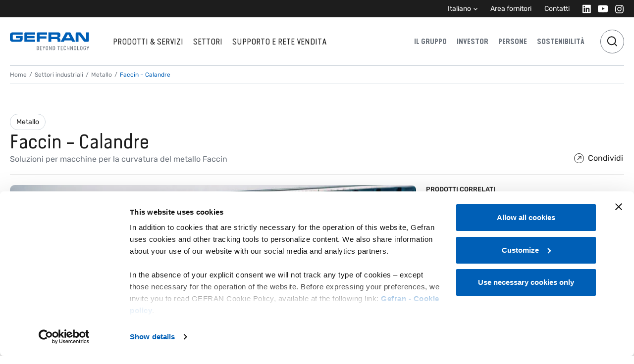

--- FILE ---
content_type: text/html; charset=UTF-8
request_url: https://www.gefran.it/settori-industriali/metallo/faccin-calandre/
body_size: 99290
content:
<!DOCTYPE html><html lang="it"><head><meta charSet="utf-8"/><meta http-equiv="x-ua-compatible" content="ie=edge"/><meta name="viewport" content="width=device-width, initial-scale=1, shrink-to-fit=no"/><meta name="generator" content="Gatsby 5.15.0"/><meta name="theme-color" content="#005FB6"/><meta name="title" content="Faccin - Calandre - Gefran s.p.a." data-gatsby-head="true"/><meta name="description" content="Gefran - Beyond Technology" data-gatsby-head="true"/><meta property="og:locale" content="it" data-gatsby-head="true"/><meta property="og:url" content="https://www.gefran.it/settori-industriali/metallo/faccin-calandre/" data-gatsby-head="true"/><meta property="og:site_name" content="Gefran s.p.a." data-gatsby-head="true"/><meta property="og:image" content="https://gefran.kinsta.cloud/wp-content/uploads/2022/12/Faccin.jpg" data-gatsby-head="true"/><meta property="og:title" content="Faccin - Calandre - Gefran s.p.a." data-gatsby-head="true"/><meta property="og:description" content="Gefran - Beyond Technology" data-gatsby-head="true"/><meta property="og:type" content="website" data-gatsby-head="true"/><meta name="twitter:card" content="summary_large_image" data-gatsby-head="true"/><meta name="twitter:title" content="Faccin - Calandre - Gefran s.p.a." data-gatsby-head="true"/><meta name="twitter:description" content="Gefran - Beyond Technology" data-gatsby-head="true"/><style data-href="/styles.2eb8ce00206387912d5f.css" data-identity="gatsby-global-css">.not-found{height:60vh}.not-found .btn{margin:0 auto}.application-casehistory .case-histories .single-case-history{background-color:#e4eaf0;width:100%}.application-casehistory .case-histories .single-case-history>*{display:flex;flex:0 0 50%;flex-direction:column;justify-content:start}@media(min-width:768px){.application-casehistory .case-histories .single-case-history>*{justify-content:center;max-width:50%}.application-casehistory .case-histories .single-case-history:nth-child(2n){flex-direction:row-reverse!important}}.application-casehistory .case-histories .single-case-history .case-history-image{aspect-ratio:1.2}.application-casehistory .case-histories .single-case-history .case-history-image .gatsby-image-wrapper{height:100%}.application-casehistory .case-histories .single-case-history .case-history-content .pretitle{font-size:12px}.application-casehistory .case-histories .single-case-history .case-history-content .subtitle{font-size:14px}.application-archive-machines .machine-cards{gap:10px 5px;grid-template-columns:repeat(2,1fr)}@media(max-width:767.98px){.application-archive-machines .machine-cards{display:flex!important;flex-direction:column}}.application-archive-machines .machine-cards .machine-card{border-bottom:1px solid #b2b2b2;border-bottom-left-radius:8px;border-bottom-right-radius:8px}.application-archive-machines .machine-cards .machine-card .card{background:linear-gradient(0deg,#eaedef,#fff)}.application-archive-machines .machine-cards .machine-card .pretitle{font-size:12px}.application-archive-machines .machine-cards .machine-card .card-text{color:#1d1d1d!important}.application-archive-machines .machine-cards .machine-card .image-container{max-height:250px}.application-archive-machines .machine-cards .machine-card .image-container .card-img-top{max-height:250px;mix-blend-mode:multiply}.application-archive-machines .machine-cards .machine-card .learn-more-cta{z-index:10}.application-archive-products .accordion-body>.inner>.row>.col{padding-top:12px;width:100%!important}.application-archive-products .accordion-body>.inner>.row>.col .product-grid{display:grid;grid-template-columns:repeat(4,1fr);padding-top:60px}@media(max-width:991.98px){.application-archive-products .accordion-body>.inner>.row>.col .product-grid{grid-template-columns:repeat(2,1fr)}}@media(max-width:767.98px){.application-archive-products .accordion-body>.inner>.row>.col .product-grid{display:flex!important;flex-direction:column!important}}.application-archive-products .tile-content-product{border:1px solid #d3dae0}.application-archive-products .tile-content-product>.tile-container>.top{display:none}.application-casehistory .editorial-banner{margin-left:3.75rem;margin-right:3.75rem}@media(max-width:991.98px){.application-casehistory .editorial-banner{margin-left:0;margin-right:0}}body.application-hub main{padding-bottom:0!important}body.application-hub main .footer-cta{background-color:#fafafa;padding:5rem 0;position:relative}body.application-hub main .footer-cta:after,body.application-hub main .footer-cta:before{bottom:0;content:"";pointer-events:none;position:absolute;top:0;width:40vw;z-index:-1}body.application-hub main .footer-cta:before{box-shadow:-39.6vw 0 #fafafa}body.application-hub main .footer-cta:after{box-shadow:39.6vw 0 #fafafa;right:0}.application-machines .main-ruler-title .ruler-title a{align-items:center;display:flex}.application-machines .main-ruler-title .ruler-title .button-arrow{flex-direction:row!important}.application-machines .main-ruler-title .ruler-title .button-arrow i{margin-right:8px!important}.application-machines .main-ruler-title .ruler-title .button-arrow i svg{margin-left:4px;margin-right:auto!important}.application-machines .main-ruler-title .ruler-title .h-100{margin-bottom:20px}.application-machines .intro-content{width:50%}@media(max-width:991.98px){.application-machines .intro-content{width:100%}}.application-machines .related-products-swiper{padding-bottom:70px;position:relative}.application-machines .related-products-swiper .swiper-wrapper .swiper-slide{align-items:start;display:flex;flex-direction:column;height:400px;justify-content:start}.application-machines .related-products-swiper .swiper-wrapper .swiper-slide .gatsby-image-wrapper{flex-grow:1;margin:0 auto;max-width:200px}.application-machines .related-products-swiper .swiper-wrapper .swiper-slide p{font-size:12px}.application-machines .related-products-swiper .swiper-wrapper .tile-container .top{display:none}.application-machines .related-products-swiper .swiper-pagination{background-color:#e4eaf0;bottom:30px;height:1px;top:auto}.application-machines .related-products-swiper .swiper-pagination .swiper-pagination-progressbar-fill{background-color:#0d1e36}.application-machines .related-products-swiper .swiper-button-next,.application-machines .related-products-swiper .swiper-button-prev{aspect-ratio:1;background-color:#d3dae0;border-radius:50%;top:calc(50% - 35px);width:46px}.application-machines .related-products-swiper .swiper-button-next:after,.application-machines .related-products-swiper .swiper-button-prev:after{color:#1d1d1d;font-size:10px}.application-machines .related-products-swiper .swiper-button-disabled{display:none}.application-machines .text-blocks .title{color:#6d747d;font-size:24px;font-weight:700}.application-machines .text-blocks .right{flex:1 0 auto!important}@media(max-width:575.98px){.application-machines .main-container>div:last-child .cta,.application-machines .main-container>div:last-child a{width:100%}}.application-news .editorial-banner{margin-left:3.75rem;margin-right:3.75rem}@media(max-width:991.98px){.application-news .editorial-banner{margin-left:0;margin-right:0}}.application-notes .editorial-banner{margin-left:3.75rem;margin-right:3.75rem}@media(max-width:991.98px){.application-notes .editorial-banner{margin-left:0;margin-right:0}}.application-other .editorial-banner{margin-left:3.75rem;margin-right:3.75rem}@media(max-width:991.98px){.application-other .editorial-banner{margin-left:0;margin-right:0}}.application-other .note .element{background:#e4eaf0;border-bottom:1px solid #b2b2b2;color:#1d1d1d}.application-other .note .element a,.application-other .note .element a button{color:#1d1d1d}.application-other .note .element .image-rounded{border-radius:0}.application-other .note:last-of-type .element{border-bottom:0;border-radius:0 0 10px 10px}.application-other .note:last-of-type .element .image-rounded{border-radius:0 0 10px 0}@media(max-width:991.98px){.application-other .note:last-of-type .element .image-rounded{border-radius:0 0 0 0}}.temp-distributors .distributors-grid .row{border-bottom:1px solid #d3dae0;padding-bottom:10px}.temp-distributors .distributors-grid .body-grid{padding:40px 0}.temp-distributors .distributors-grid .image{max-width:150px;object-fit:contain}.temp-distributors .distributors-grid .contacts .item{margin-bottom:5px;width:100px}.temp-distributors .distributors-grid .products{display:flex;flex-wrap:wrap;gap:5px;pointer-events:none}.temp-distributors .distributors-grid .products .tag{background-color:#e4eaf0;border-radius:6px;color:#000;display:inline;font-size:12px;padding:8px 16px}.temp-distributors .pointer{cursor:pointer}.temp-governance-corporate[style]{overflow-x:hidden!important}.temp-governance-corporate .bg-full.bg-header{background-color:#0d1e36}.temp-governance-corporate .bg-full.bg-header:before{box-shadow:-40vw 0 #0d1e36;margin-left:1px}.temp-governance-corporate .bg-full.bg-header:after{box-shadow:40vw 0 #0d1e36;margin-right:1px}@media(min-width:992px){.temp-governance-corporate .accordion-group-item .accordion-collapse{margin-top:-2.5rem}}.temp-governance-corporate .accordion-group-item .accordion-collapse .people hr{grid-column:1/-1;margin:.25rem 0 1.25rem}@media(max-width:991.98px){.temp-governance-corporate .accordion-group-item .accordion-collapse .people hr{display:none}}.temp-governance-management .bg-full.bg-header{background-color:#0d1e36}.temp-governance-management .bg-full.bg-header:before{box-shadow:-40vw 0 #0d1e36;margin-left:1px}.temp-governance-management .bg-full.bg-header:after{box-shadow:40vw 0 #0d1e36;margin-right:1px}.temp-governance-management .people{display:grid;gap:3.75rem 1.25rem;grid-template-columns:1fr 1fr 1fr 1fr}@media(max-width:991.98px){.temp-governance-management .people{gap:1.25rem 1.25rem;grid-template-columns:1fr 1fr 1fr}}@media(max-width:767.98px){.temp-governance-management .people{gap:2.5rem .625rem;grid-template-columns:1fr 1fr}}.temp-governance-management .people hr{grid-column:1/-1;margin-top:0}@media(max-width:991.98px){.temp-governance-management .people hr{display:none}}.temp-governance-management .people .tile-content-person:first-child,.temp-governance-management .people .tile-content-person:nth-child(2){border:0}@media(min-width:768px){.temp-governance-management .people .tile-content-person:nth-child(3){border:0}}@media(min-width:992px){.temp-governance-management .people .tile-content-person:nth-child(4){border:0}}.temp-governance-meetings .bg-full.bg-header{background-color:#0d1e36}.temp-governance-meetings .bg-full.bg-header:before{box-shadow:-40vw 0 #0d1e36;margin-left:1px}.temp-governance-meetings .bg-full.bg-header:after{box-shadow:40vw 0 #0d1e36;margin-right:1px}.temp-group .video-full{border-radius:0 0 10px 10px}.temp-group .editorial-banner{margin:5rem 0}@media(max-width:991.98px){.temp-group .editorial-banner{margin:2.5rem 0}}.temp-group .product-solutions .solutions-container>*{display:flex;flex-direction:column}.temp-group a,.temp-group a:hover{color:unset}.temp-group .layouter .layouter-container:last-child{display:none}.temp-investors-dealers .bg-full.bg-header{background-color:#0d1e36}.temp-investors-dealers .bg-full.bg-header:before{box-shadow:-40vw 0 #0d1e36;margin-left:1px}.temp-investors-dealers .bg-full.bg-header:after{box-shadow:40vw 0 #0d1e36;margin-right:1px}.investors-home .bg-full.bg-header{background-color:#0d1e36}.investors-home .bg-full.bg-header:before{box-shadow:-40vw 0 #0d1e36;margin-left:1px}.investors-home .bg-full.bg-header:after{box-shadow:40vw 0 #0d1e36;margin-right:1px}.investors-home .downloader .row-download .col{width:100%}.temp-key-financials main.main-container .bg-full{background-color:#0d1e36;color:#fff}.temp-key-financials main.main-container .bg-full:before{box-shadow:-40vw 0 #0d1e36;margin-left:1px}.temp-key-financials main.main-container .bg-full:after{box-shadow:40vw 0 #0d1e36;margin-right:1px}@media(min-width:992px){.temp-key-financials main.main-container .content-tabs{margin-top:-60px}}.temp-key-financials main.main-container .content-tabs .tabs-selector{border-color:#d3dae0!important}.temp-key-financials main.main-container .content-tabs .tabs-selector [class$=-control]{height:3.75rem}.temp-key-financials main.main-container .content-tabs .tabs-selector [class$=-control]:hover{border-color:#cfd2d7!important}.temp-key-financials main.main-container .content-module .table-wrap{overflow:auto}.temp-key-financials main.main-container .contact-footer{margin-bottom:2.5rem;margin-top:7.5rem}@media(max-width:767.98px){.temp-key-financials main.main-container .contact-footer .left .gatsby-image-wrapper img{object-position:50% 12.5%}}.temp-key-financials .additional-chart{background:#fafafa;margin-top:60px;padding:60px 30px}.temp-key-financials .additional-chart .text-gray{color:#6d747d}.temp-key-financials .additional-chart table{height:auto}.temp-investors-meetings .bg-full.bg-header{background-color:#0d1e36}.temp-investors-meetings .bg-full.bg-header:before{box-shadow:-40vw 0 #0d1e36;margin-left:1px}.temp-investors-meetings .bg-full.bg-header:after{box-shadow:40vw 0 #0d1e36;margin-right:1px}.temp-people .hero-text p{max-width:63.75rem}.temp-people .numbers-grid .item{background-color:#0d1e36;border-color:#0d1e36}.temp-people .numbers-grid .item .h2,.temp-people .numbers-grid .item div,.temp-people .numbers-grid .item p{color:#fff}.temp-people .text-iconsgrid .grid .d-grid{grid-template-columns:1fr 1fr 1fr 1fr}@media(max-width:991.98px){.temp-people .text-iconsgrid .grid .d-grid{grid-template-columns:1fr}}@media(max-width:767.98px){.temp-people .text-iconsgrid .grid .d-grid{grid-template-columns:1fr}}@media(max-width:991.98px){.temp-people .text-iconsgrid .grid .d-grid .element:after{display:none}.temp-people .text-iconsgrid .grid .d-grid .element:nth-child(2n):after{display:block}}@media(min-width:992px){.temp-people .text-iconsgrid .grid .d-grid .element:nth-child(2n):last-child{grid-column:auto}}.temp-people .text-iconsgrid .grid .d-grid .element:nth-child(3):after{display:block}@media(max-width:991.98px){.temp-people .text-iconsgrid .grid .d-grid .element:nth-child(3):after{display:none}}.temp-people .text-iconsgrid .grid .d-grid .element:nth-child(4):after{display:none}.temp-people-v2 [comp=layouter] [comp]:first-child{margin-top:0}.temp-people-v2 [comp=layouter] [comp]:last-child{margin-bottom:3.75rem}.temp-people-v2 [comp=layouter] .video-full .hero-content>div>*{max-width:46.875rem}.temp-people-v2 .modal{background-color:transparent}.post-news .main-image img{border-radius:.625rem}.post-news .layouter .text-module .content p strong{color:#1d1d1d}.temp-solutions .hero-text p{max-width:63.75rem}.temp-solutions .featured-image .gatsby-image-wrapper{width:100%}.temp-solutions .featured-image .gatsby-image-wrapper img{border-radius:0 0 10px 10px!important}.temp-solutions .hero-video-block .video-full{border-radius:0 0 10px 10px;margin:0}.temp-solutions .hero-video-block .video-full .responsive-iframe{padding-top:41.5%}@media(max-width:767.98px){.temp-solutions .hero-video-block.mobile-square .video-full .responsive-iframe{aspect-ratio:358/358!important}.temp-solutions .hero-video-block.mobile-square video{aspect-ratio:358/358}}.temp-solutions .text-iconsgrid .element{border-top:1px solid #99bfe2!important;margin-top:.625rem}@media(max-width:767.98px){.temp-solutions .text-iconsgrid .element{border-top:1px solid #b2b2b2!important}.temp-solutions .text-iconsgrid .element:first-of-type{padding-top:1.25rem!important}}.temp-solutions .text-iconsgrid .grid .d-grid .element:after{background:#99bfe2}.temp-solutions .text-iconsgrid a{font-size:1.25rem;pointer-events:none}@media(max-width:767.98px){.temp-solutions .text-iconsgrid a{font-size:1.1875rem}}.temp-solutions .solutions .ruler-title hr{border:none!important}.temp-solutions .solutions .accordion-group-item{background-color:#e4eaf0!important;margin-bottom:1px;padding:0 16px}.temp-solutions .solutions .accordion-group-item .accordion-button{border:none!important}.temp-solutions .solutions .accordion-group-item .gatsby-image-wrapper img{filter:invert(47%) sepia(86%) saturate(3337%) hue-rotate(199deg) brightness(74%) contrast(104%)}.temp-solutions .solutions .accordion-group-item .accordion-body .inner .row{justify-content:start!important;padding:0 50px}.temp-solutions .solutions .accordion-group-item .accordion-body .inner .row .col{flex:1 1 100%;width:auto}.temp-solutions .solutions .accordion-group-item .accordion-body .inner .row .d-none{padding:0;width:0}.temp-solutions .solutions .solutions-content{font-size:1rem}.gmap-wrapper{height:100%;position:relative;width:100%}.gmap-wrapper .gfrn-marker{background-image:url([data-uri]);background-position:50% 50%;background-repeat:no-repeat;background-size:contain;cursor:pointer;height:40px;position:relative;transform:translate(-50%,-100%);width:28px}.gmap-wrapper .gfrn-marker.is-active,.gmap-wrapper .gfrn-marker:hover{background-image:url([data-uri]);z-index:9999}.temp-support-contacts .main-container .bg-full.bg-header{font-size:.75rem}.temp-support-contacts .accordion-group-item .accordion-header p.title{font-family:"Rubik",var(--bs-font-sans-serif)}.temp-support-contacts .accordion-group-item .accordion-body .col.col-md-12.col-lg-8.col-xl-6{width:100%}.temp-support-contacts .accordion-group-item .office-info{border:1px solid transparent;border-radius:.375rem;margin-bottom:.625rem;padding:1.875rem}.temp-support-contacts .accordion-group-item .office-info.is-active,.temp-support-contacts .accordion-group-item .office-info:hover{border-color:#ccc}.temp-support-contacts .accordion-group-item .office-info .location-address,.temp-support-contacts .accordion-group-item .office-info .location-contacts{margin:1.875rem 0}.temp-support-contacts .accordion-group-item .office-info .location-address .location-title,.temp-support-contacts .accordion-group-item .office-info .location-contacts .location-title{font-weight:700;margin-bottom:.625rem;text-transform:uppercase}.temp-support-contacts .accordion-group-item .office-info .location-address a.link-button,.temp-support-contacts .accordion-group-item .office-info .location-address p,.temp-support-contacts .accordion-group-item .office-info .location-contacts a.link-button,.temp-support-contacts .accordion-group-item .office-info .location-contacts p{margin-bottom:.625rem}.temp-support-contacts .accordion-group-item .office-info .location-address a.link-button:last-child,.temp-support-contacts .accordion-group-item .office-info .location-contacts a.link-button:last-child{margin-bottom:0}.temp-support-contacts .accordion-group-item .office-info h2{font-size:20px}.temp-support-contacts .accordion-group-item .office-info h3{font-size:12px;font-weight:700}.temp-support-contacts .accordion-group-item .office-info a{display:inline-block}@media(min-width:768px){.temp-support-contacts .map-container{height:calc(100vh - 140px);position:sticky;top:136px}}.temp-support-contacts .map-container .gmap-wrapper{border-radius:.625rem;height:calc(100vh - 140px);overflow:hidden;position:relative}.temp-support-contacts .country-contacts-modal-title{font-size:1.5rem!important;margin-bottom:1.25rem}.temp-support-contacts .country-contacts-modal.france .contact.secondary .contact-regions,.temp-support-contacts .country-contacts-modal.francia .contact.secondary .contact-regions{display:none}.temp-support-contacts .country-contacts .contact{color:#1d1d1d}.temp-support-contacts .country-contacts .contact .contact-regions{color:#6d747d;margin-top:.625rem}.temp-support-contacts .country-contacts p.secondary-contacts-intro{margin-top:2.5rem}.temp-support-contacts .country-contacts .filter-select{margin-bottom:1.875rem}.temp-support-contacts .country-contacts .filter-select .btn-group.dropdown{width:100%}.temp-support-contacts .country-contacts .filter-select .btn-group.dropdown .btn.dropdown-toggle{border:none;border-bottom:1px solid #d3dae0;border-radius:0;color:#6d747d;display:flex;justify-content:space-between;padding-left:0;padding-right:0;text-align:left}.temp-support-contacts .country-contacts .filter-select .btn-group.dropdown .btn.dropdown-toggle:hover{background-color:#fff;color:#000}.temp-support-contacts .footer-cards{background-color:#fafafa;flex-wrap:wrap;margin-bottom:-5rem!important;margin-top:2.5rem!important;padding:5rem 1.25rem 7.5rem}@media(max-width:767.98px){.temp-support-contacts .footer-cards{padding-left:.625rem;padding-right:.625rem}}.temp-support-contacts .footer-cards:before{box-shadow:-40vw 0 #fafafa;margin-left:1px}.temp-support-contacts .footer-cards:after{box-shadow:40vw 0 #fafafa;margin-left:1px}.temp-support-contacts .footer-cards .tile-content{max-width:33.3333333333%}@media(max-width:767.98px){.temp-support-contacts .footer-cards .tile-content{max-width:100%;padding:0}}.temp-support-contacts .footer-cards .tile-content .card-body{border-radius:.625rem;position:relative}.temp-support-downloads #downloads-title{align-items:center;border-bottom:1px solid #e4eaf0;display:flex;gap:20px;justify-content:space-between;margin-bottom:2.5rem;margin-top:3.125rem;padding-bottom:1.875rem}.temp-support-downloads #downloads-title .text-container{max-width:900px}.temp-support-downloads #downloads-title h1.title{font-size:30px;margin-bottom:0}.temp-support-downloads #downloads-title .subtitle{margin-bottom:1.25rem}.temp-support-downloads #downloads-title .readmore{font-size:1rem}.editorial-banner.support-hero{margin-bottom:2.5rem;margin-top:1.25rem}.editorial-banner.support-hero:not(.half) .banner-image{position:relative}.editorial-banner.support-hero:not(.half) .banner-image:before{background-image:linear-gradient(93.18deg,rgba(29,29,29,.6) 1.06%,rgba(29,29,29,0) 52.95%);border-radius:.625rem;content:"";height:100%;left:0;position:absolute;top:0;width:100%;z-index:1}.editorial-banner.support-hero .hero-content{z-index:20}.editorial-banner.support-hero .hero-content .title{text-transform:uppercase}.editorial-banner.support-hero .hero-content .content{font-size:1.5rem!important;max-width:67%}.editorial-banner.support-hero .hero-content{max-width:100%!important}.support-categories .support-category{display:flex;padding:40px 30px}.support-categories .support-category .cat-meta{z-index:1}.support-categories .support-category .cat-image{padding:0 30px}.support-categories .support-category .cat-image img{display:block;object-fit:contain!important}.support-categories .subcategory{padding:2.5rem 2.5rem 5rem 1.875rem;position:relative}@media(max-width:767.98px){.support-categories .subcategory{padding:.625rem 0 2.5rem}}.support-categories .subcategory:after,.support-categories .subcategory:before{background-color:#e4eaf0;content:"";height:1px;left:0;position:absolute;right:0;top:0}.support-categories .subcategory>.row:after{background-color:#e4eaf0;bottom:-1px;content:"";height:1px;left:0;position:absolute;right:0}.support-categories .subcategory:nth-child(odd)>.row:before{background-color:#e4eaf0;bottom:0;content:"";position:absolute;right:0;top:0;width:1px}@media(max-width:767.98px){.support-categories .subcategory:nth-child(odd)>.row:before{display:none;width:0}}.support-categories .subcategory .content .features{font-size:.875rem;padding-left:1rem}.support-categories .subcategory .content .selector-link{position:relative;z-index:9999}@media(max-width:767.98px){.support-categories .subcategory .content{justify-content:center;text-align:center}.support-categories .subcategory .content .selector-link>*{margin-left:auto!important;margin-right:auto!important}}.support-categories .subcategory .image{display:flex;flex-direction:row;justify-content:flex-end}@media(max-width:767.98px){.support-categories .subcategory .image{justify-content:center}}.selectwrap{height:90px}.selectwrap [class$=-container],.selectwrap [class$=-control]{height:100%}.selectwrap [class$=-control]{background-color:#e4eaf0;border-color:transparent}.selectwrap [class$=-control] [class$=-indicatorSeparator]{background-color:transparent}.selected-country-result{margin-top:3.75rem;padding:3.125rem 0;position:relative}@media(max-width:767.98px){.selected-country-result{margin-top:0}}.selected-country-result .rma-access-reserved-area-wrap:before{background-color:#d3dae0;content:"";height:1px;left:0;position:absolute;right:0;top:0}.selected-country-result .btn{min-width:155px}.selected-country-result .support-rma-request-access{margin-top:2.5rem}.selected-country-result h6{padding-bottom:10px;position:relative}.selected-country-result h6:after{background-color:#d3dae0;bottom:0;content:"";height:1px;left:0;position:absolute;right:0}.selected-country-result .col-3{padding-right:0}@media(max-width:767.98px){.selected-country-result .col-3{margin-bottom:1.25rem;padding:0 calc(var(--bs-gutter-x)*.5);width:100%}}.selected-country-result .col-3 h2{margin-top:2.5rem}@media(max-width:767.98px){.selected-country-result .col-3 h2{font-size:1.25rem}}.selected-country-result .col-9{padding-left:0}@media(max-width:767.98px){.selected-country-result .col-9{padding:0 calc(var(--bs-gutter-x)*.5);width:100%}.selected-country-result .col-9 h6{display:none}}.rma-modal-title{font-size:1.5rem;font-weight:700}.rma-modal-text{margin-top:2.5rem}.rma-modal-text .rma-modal-section{margin-bottom:1.25rem;margin-top:2.5rem}.rma-modal-text h6{font-size:.75rem;font-weight:600;text-transform:uppercase}.rma-modal-text .rma-document-download{border-bottom:1px solid #d3dae0}.rma-modal-text .rma-document-download .rma-static-download .tile-content-downloads .download-element{background-color:transparent;border:none;padding-left:0!important;padding-right:0!important}.support-contacts,.support-country{margin-top:3.75rem}.support-contacts ul{display:table;list-style:none;padding:0}.support-contacts li{display:table-row}.support-contacts li span{display:table-cell;padding:.3125rem 0;width:auto}.support-contacts li span:first-child{width:40%}.support-contacts li span .link-button{margin-top:1em}.support-contacts .btn.button-arrow{justify-content:flex-start}.temp-sustainability .featured-image .gatsby-image-wrapper{border-radius:0 0 10px 10px;width:100%}.temp-sustainability .hero-text p{max-width:49.375rem}.temp-sustainability .sustainability-cards-element-0 .tile-content-with-modal{background:#2f5383;color:#fff}.temp-sustainability .sustainability-cards-element-0 .tile-content-with-modal a,.temp-sustainability .sustainability-cards-element-0 .tile-content-with-modal button.btn{color:#fff}.temp-sustainability .sustainability-cards-element-1 .tile-content-with-modal{background:#e8dcc6}.temp-sustainability .sustainability-cards-element-1 .tile-content-with-modal a,.temp-sustainability .sustainability-cards-element-1 .tile-content-with-modal button.btn{color:#1d1d1d}.temp-sustainability .sustainability-cards-element-2 .tile-content-with-modal{background:#73a436;color:#fff}.temp-sustainability .sustainability-cards-element-2 .tile-content-with-modal a,.temp-sustainability .sustainability-cards-element-2 .tile-content-with-modal button.btn{color:#fff}.temp-sustainability [class*=sustainability-cards-element] .color-7,.temp-sustainability [comp=sust-cards-multi] .color-7{background:#fcc30b;color:#1d1d1d}.temp-sustainability [class*=sustainability-cards-element] .color-7 a,.temp-sustainability [class*=sustainability-cards-element] .color-7 button.btn,.temp-sustainability [comp=sust-cards-multi] .color-7 a,.temp-sustainability [comp=sust-cards-multi] .color-7 button.btn{color:#1d1d1d}.temp-sustainability [class*=sustainability-cards-element] .color-8,.temp-sustainability [comp=sust-cards-multi] .color-8{background:#a21942;color:#fff}.temp-sustainability [class*=sustainability-cards-element] .color-8 a,.temp-sustainability [class*=sustainability-cards-element] .color-8 button.btn,.temp-sustainability [comp=sust-cards-multi] .color-8 a,.temp-sustainability [comp=sust-cards-multi] .color-8 button.btn{color:#fff}.temp-sustainability [class*=sustainability-cards-element] .color-9,.temp-sustainability [comp=sust-cards-multi] .color-9{background:#fd6925;color:#1d1d1d}.temp-sustainability [class*=sustainability-cards-element] .color-9 a,.temp-sustainability [class*=sustainability-cards-element] .color-9 button.btn,.temp-sustainability [comp=sust-cards-multi] .color-9 a,.temp-sustainability [comp=sust-cards-multi] .color-9 button.btn{color:#1d1d1d}.temp-sustainability [class*=sustainability-cards-element] .color-13,.temp-sustainability [comp=sust-cards-multi] .color-13{background:#3f7e44;color:#fff}.temp-sustainability [class*=sustainability-cards-element] .color-13 a,.temp-sustainability [class*=sustainability-cards-element] .color-13 button.btn,.temp-sustainability [comp=sust-cards-multi] .color-13 a,.temp-sustainability [comp=sust-cards-multi] .color-13 button.btn{color:#fff}.temp-sustainability .text-module.sust-child-text-image .title-images>.gatsby-image-wrapper{height:auto;max-width:5.75rem}.temp-sustainability [comp=related-tiles]{background-color:#c2dcc6;padding-bottom:7.5rem;padding-top:3.75rem;position:relative}.temp-sustainability [comp=related-tiles]:after,.temp-sustainability [comp=related-tiles]:before{bottom:0;content:"";pointer-events:none;position:absolute;top:0;width:40vw;z-index:-1}.temp-sustainability [comp=related-tiles]:before{box-shadow:-39.6vw 0 #c2dcc6}.temp-sustainability [comp=related-tiles]:after{box-shadow:39.6vw 0 #c2dcc6;right:0}.temp-sustainability.sust-child .main-container{padding-bottom:0!important}.temp-sustainability.sust-child .sust-child-text-image{margin-bottom:2.5rem;padding-top:2.5rem}.temp-sustainability.sust-child [comp=layouter]>div.video-full:first-child{margin-bottom:1.25rem!important}.temp-sustainability.sust-child [comp=layouter].layouter-bottom>div:last-child{margin-bottom:0!important;padding-bottom:2.5rem}.temp-sustainability.sust-child .sust-child-text-image,.temp-sustainability.sust-child [comp=layouter].layouter-bottom{background-color:#f0f1e6;position:relative}.temp-sustainability.sust-child .sust-child-text-image:after,.temp-sustainability.sust-child .sust-child-text-image:before,.temp-sustainability.sust-child [comp=layouter].layouter-bottom:after,.temp-sustainability.sust-child [comp=layouter].layouter-bottom:before{bottom:0;content:"";pointer-events:none;position:absolute;top:0;width:40vw;z-index:-1}.temp-sustainability.sust-child .sust-child-text-image:before,.temp-sustainability.sust-child [comp=layouter].layouter-bottom:before{box-shadow:-39.6vw 0 #f0f1e6}.temp-sustainability.sust-child .sust-child-text-image:after,.temp-sustainability.sust-child [comp=layouter].layouter-bottom:after{box-shadow:39.6vw 0 #f0f1e6;right:0}.temp-sustainability.sust-child [comp=related-tiles]{margin-bottom:0}.temp-sustainability.sust-main [comp=layouter].layouter-top .text-module .content{color:#1d1d1d}.temp-sustainability.sust-main [comp=layouter].layouter-top>div.video-full:first-child{margin-bottom:1.25rem!important}.temp-sustainability.sust-main [comp=layouter].layouter-top>div:nth-child(2),.temp-sustainability.sust-main [comp=layouter].layouter-top>div:nth-child(3){background-color:#f0f1e6;position:relative}.temp-sustainability.sust-main [comp=layouter].layouter-top>div:nth-child(2):after,.temp-sustainability.sust-main [comp=layouter].layouter-top>div:nth-child(2):before,.temp-sustainability.sust-main [comp=layouter].layouter-top>div:nth-child(3):after,.temp-sustainability.sust-main [comp=layouter].layouter-top>div:nth-child(3):before{bottom:0;content:"";pointer-events:none;position:absolute;top:0;width:40vw;z-index:-1}.temp-sustainability.sust-main [comp=layouter].layouter-top>div:nth-child(2):before,.temp-sustainability.sust-main [comp=layouter].layouter-top>div:nth-child(3):before{box-shadow:-39.6vw 0 #f0f1e6}.temp-sustainability.sust-main [comp=layouter].layouter-top>div:nth-child(2):after,.temp-sustainability.sust-main [comp=layouter].layouter-top>div:nth-child(3):after{box-shadow:39.6vw 0 #f0f1e6;right:0}.temp-sustainability.sust-main [comp=layouter].layouter-top>div:nth-child(2){margin-bottom:0!important;margin-bottom:2.5rem;padding-bottom:2.5rem;padding-top:2.5rem}.temp-sustainability.sust-main [comp=layouter].layouter-top>div.charts:nth-child(3){margin-bottom:3.75rem!important;padding-bottom:2.5rem}.temp-sustainability.sust-main [comp=layouter].layouter-top>div.text-module:nth-child(4){padding-bottom:1.875rem!important}.temp-sustainability.sust-main [comp=layouter].layouter-top>div.video-full:nth-child(5){margin-bottom:3.75rem!important;margin-left:0;margin-right:0}.temp-sustainability.sust-main [comp=layouter].layouter-top>div.text-module:nth-child(6){background-color:#c2dcc6;padding-bottom:0!important;padding-top:3.75rem;position:relative}.temp-sustainability.sust-main [comp=layouter].layouter-top>div.text-module:nth-child(6):after,.temp-sustainability.sust-main [comp=layouter].layouter-top>div.text-module:nth-child(6):before{bottom:0;content:"";pointer-events:none;position:absolute;top:0;width:40vw;z-index:-1}.temp-sustainability.sust-main [comp=layouter].layouter-top>div.text-module:nth-child(6):before{box-shadow:-39.6vw 0 #c2dcc6}.temp-sustainability.sust-main [comp=layouter].layouter-top>div.text-module:nth-child(6):after{box-shadow:39.6vw 0 #c2dcc6;right:0}.temp-sustainability.sust-main [comp=related-tiles]{margin-bottom:0}.temp-sustainability.sust-main [comp=layouter].layouter-bottom{background-color:#c2dcc6;position:relative}.temp-sustainability.sust-main [comp=layouter].layouter-bottom:after,.temp-sustainability.sust-main [comp=layouter].layouter-bottom:before{bottom:0;content:"";pointer-events:none;position:absolute;top:0;width:40vw;z-index:-1}.temp-sustainability.sust-main [comp=layouter].layouter-bottom:before{box-shadow:-39.6vw 0 #c2dcc6}.temp-sustainability.sust-main [comp=layouter].layouter-bottom:after{box-shadow:39.6vw 0 #c2dcc6;right:0}.temp-sustainability.sust-main [comp=layouter].layouter-bottom .text-module .content{color:#1d1d1d}.temp-sustainability.sust-main [comp=layouter].layouter-bottom>div:first-child.text-image{background-color:#f0f1e6;color:#1d1d1d}.temp-sustainability.sust-main [comp=layouter].layouter-bottom .tile-content-downloads .download-element{background-color:#f0f1e6}.temp-sustainability.sust-main [comp=layouter].layouter-bottom .tile-content-downloads .download-element svg path{stroke:#1d1d1d}.temp-sustainability.sust-main [comp=layouter].layouter-bottom>div.downloader:nth-child(2){position:relative;z-index:2}.temp-sustainability.sust-main [comp=layouter].layouter-bottom>div.downloader:nth-child(2):after{background-color:#fff;bottom:-80px;content:"";height:.625rem;left:50%;pointer-events:none;position:absolute;transform:translateX(-50%);width:100vw;z-index:3}.temp-sustainability.sust-main [comp=layouter].layouter-bottom>div.text-iconsgrid:nth-child(4),.temp-sustainability.sust-main [comp=layouter].layouter-bottom>div.text-module:nth-child(3){background-color:#f0f1e6;padding-top:7.5rem;position:relative;z-index:2}.temp-sustainability.sust-main [comp=layouter].layouter-bottom>div.text-iconsgrid:nth-child(4):after,.temp-sustainability.sust-main [comp=layouter].layouter-bottom>div.text-iconsgrid:nth-child(4):before,.temp-sustainability.sust-main [comp=layouter].layouter-bottom>div.text-module:nth-child(3):after,.temp-sustainability.sust-main [comp=layouter].layouter-bottom>div.text-module:nth-child(3):before{bottom:0;content:"";pointer-events:none;position:absolute;top:0;width:40vw;z-index:-1}.temp-sustainability.sust-main [comp=layouter].layouter-bottom>div.text-iconsgrid:nth-child(4):before,.temp-sustainability.sust-main [comp=layouter].layouter-bottom>div.text-module:nth-child(3):before{box-shadow:-39.6vw 0 #f0f1e6}.temp-sustainability.sust-main [comp=layouter].layouter-bottom>div.text-iconsgrid:nth-child(4):after,.temp-sustainability.sust-main [comp=layouter].layouter-bottom>div.text-module:nth-child(3):after{box-shadow:39.6vw 0 #f0f1e6;right:0}.temp-sustainability.sust-main [comp=layouter].layouter-bottom>div.text-module:nth-child(3){padding-top:3.75rem}.temp-sustainability.sust-main [comp=layouter].layouter-bottom>div.text-iconsgrid:nth-child(4){margin-bottom:0!important;padding-top:0}.temp-sustainability.sust-main [comp=layouter].layouter-bottom>div.text-iconsgrid:nth-child(4) .grid{padding-left:0;padding-right:0;padding-top:0}.temp-sustainability.sust-main [comp=layouter].layouter-bottom>div.text-iconsgrid:nth-child(4) .grid[style]{background-color:transparent!important}.temp-sustainability.sust-main [comp=layouter].layouter-bottom>div:last-child{background-color:#fff;padding-top:7.5rem;position:relative;z-index:2}.temp-sustainability.sust-main [comp=layouter].layouter-bottom>div:last-child:after,.temp-sustainability.sust-main [comp=layouter].layouter-bottom>div:last-child:before{bottom:0;content:"";pointer-events:none;position:absolute;top:0;width:40vw;z-index:-1}.temp-sustainability.sust-main [comp=layouter].layouter-bottom>div:last-child:before{box-shadow:-39.6vw 0 #fff}.temp-sustainability.sust-main [comp=layouter].layouter-bottom>div:last-child:after{box-shadow:39.6vw 0 #fff;right:0}.temp-sustainability.sust-main [comp=related-tiles]{padding-bottom:3.75rem}.temp-sustainability [comp=chart-pie] .chart-pie-title{max-width:9.375rem}.downloader .downloader-title{font-size:16px}.downloader.preview .row-download,.downloader.vertical .row-download{gap:10px}.downloader.horiziontal .row-download{gap:20px 0}.downloader.fullwidth .downloader-title{font-size:16px}.downloader.fullwidth .download-element{background:transparent;border-radius:0;border-width:0 0 1px}.slider-simple .ch-swiper{border-radius:0;overflow:hidden;padding-left:.0625rem;padding-right:.0625rem}.slider-simple .ch-swiper .swiper-slide{border-bottom:1px solid #d3dae0;border-top:1px solid #d3dae0;height:auto!important}@media(max-width:991.98px){.slider-simple .ch-swiper .swiper-slide{cursor:grab}}.slider-simple .ch-swiper .swiper-slide .slide-container{background-color:rgba(29,29,29,.3);bottom:0;left:0;position:absolute;right:0;top:0}.slider-simple .ch-swiper .swiper-slide .slide-content{align-items:flex-start;color:#fff;display:flex;flex-direction:column;height:100%;justify-content:flex-end;padding:2.5rem;position:relative}.slider-simple .ch-swiper .swiper-slide .slide-content .link-area{height:100%;position:relative}.slider-simple .ch-swiper .swiper-slide .slide-content .ch-category{border:1px solid #fff;border-radius:6.25rem;margin-bottom:.625rem;padding:.40625rem .84375rem}.slider-simple .ch-swiper .swiper-slide .slide-content .ch-title{font-weight:700;margin-bottom:1.875rem}.slider-simple .ch-swiper .swiper-slide .sw-image{object-fit:cover;width:100%}.slider-simple .ch-swiper .swiper-slide .ch-caption{bottom:0;color:#fff;display:flex;flex-direction:column;left:0;position:absolute;right:0}.slider-simple .ch-swiper .swiper-slide .ch-caption:before{background:linear-gradient(0deg,#1d1d1d,transparent);border-bottom-left-radius:10px;border-bottom-right-radius:10px;bottom:0;content:"";height:175%;left:0;opacity:.5;pointer-events:none;position:absolute;right:0;z-index:0}.slider-simple .ch-swiper .swiper-slide .ch-caption>*{z-index:1}.slider-simple .ch-swiper .swiper-slide .ch-caption>* p{margin-bottom:0}.slider-simple .ch-swiper:hover .sw-navigation{opacity:1}.slider-simple .swiper-slide,.slider-simple .swiper-slide .gatsby-image-wrapper{border-radius:10px}.slider-card .card{background:#fefefe;height:100%}.slider-card .card.bg-006B59{background:#006b59}.slider-card .card.bg-F4F3E7{background:#f4f3e7}.slider-card .card.bg-E4EAF0{background:#e4eaf0}.slider-card .card.bg-E4EAF0 .h3{color:#005fb6}.slider-card .card.bg-E4EAF0 p{color:#1d1d1d}.slider-card .card.bg-014550{background:#014550}.slider-card .card.bg-3A7BA5{background:#3a7ba5}.slider-card .card.bg-4AA1B5{background:#4aa1b5}.slider-card .card.bg-9AC88A{background:#9ac88a}.slider-card .card.bg-D2DC97{background:#d2dc97}.slider-card .card.bg-E99F58{background:#e99f58}.slider-card .card.bg-E64A33{background:#e64a33}.slider-card .card .h3,.slider-card .card p{color:#fff}.slider-card .ch-swiper{border-radius:0;overflow:hidden;padding-left:.0625rem;padding-right:.0625rem}.slider-card .ch-swiper .swiper-slide{height:auto!important}@media(max-width:991.98px){.slider-card .ch-swiper .swiper-slide{cursor:grab}}.slider-card .ch-swiper .swiper-slide .slide-container{background-color:rgba(29,29,29,.3);bottom:0;left:0;position:absolute;right:0;top:0}.slider-card .ch-swiper .swiper-slide .slide-content{align-items:flex-start;color:#fff;display:flex;flex-direction:column;height:100%;justify-content:flex-end;padding:2.5rem;position:relative}.slider-card .ch-swiper .swiper-slide .slide-content .link-area{height:100%;position:relative}.slider-card .ch-swiper .swiper-slide .slide-content .ch-category{border:1px solid #fff;border-radius:6.25rem;margin-bottom:.625rem;padding:.40625rem .84375rem}.slider-card .ch-swiper .swiper-slide .slide-content .ch-title{font-weight:700;margin-bottom:1.875rem}.slider-card .ch-swiper .swiper-slide .sw-image{object-fit:cover;width:100%}.slider-card .ch-swiper:hover .sw-navigation{opacity:1}.slider-card .swiper-slide,.slider-card .swiper-slide .gatsby-image-wrapper{border-radius:10px}.text-icons{border-radius:.625rem;padding:2.5rem}@media(max-width:767.98px){.text-icons{padding:2.5rem 1.875rem}}.text-icons .d-grid{grid-template-columns:1fr 1fr 1fr}@media(max-width:991.98px){.text-icons .d-grid{grid-template-columns:1fr 1fr}}@media(max-width:767.98px){.text-icons .d-grid{grid-template-columns:1fr}}.text-icons .d-grid .element{border-top:1px solid #d3dae0;padding:1.25rem 1.25rem 1.875rem;position:relative}@media(max-width:767.98px){.text-icons .d-grid .element{padding:1.25rem 0}.text-icons .d-grid .element:first-of-type{border:0;padding-top:0}}.text-icons .d-grid .element img{width:auto}.text-icons .d-grid .element:after{background:#d3dae0;content:"";display:block;height:25px;position:absolute;right:0;top:0;width:1px}@media(max-width:767.98px){.text-icons .d-grid .element:after{display:none}}.text-icons .d-grid .element:nth-child(3n):after{display:none}@media(max-width:991.98px){.text-icons .d-grid .element:nth-child(3n):after{display:block}.text-icons .d-grid .element:nth-child(2n):after{display:none}}.text-icons .lister{display:flex;flex-direction:column;position:relative}.text-icons .lister.closed .list-container{max-height:25rem;overflow:hidden}.text-icons .lister.closed .bg-overlay{bottom:0;height:50%;left:0;position:absolute;right:0}.text-icons .lister .list-title-container{border-bottom:1px solid #6d747d}.text-icons .lister .list-title-container>*{font-weight:700;margin-bottom:0}.text-icons .lister .list-container{max-height:100%}.text-icons .lister .list-container .list-elem{border-bottom:1px solid #6d747d}.text-icons .lister .list-accordion-button{align-items:center;cursor:pointer;display:flex;flex-direction:row;justify-content:center;margin:0 auto;position:relative}.text-icons .lister .list-accordion-button>span{opacity:1}.text-icons .lister .list-accordion-button .accordion-button-icon{background:#1d1d1d;border-radius:50%;height:25px;transform:rotate(0deg);transition:all .1s ease-in-out;width:25px}.text-icons .lister .list-accordion-button .accordion-button-icon i{color:#fff}.text-icons .lister .list-accordion-button.closed span.close,.text-icons .lister .list-accordion-button.open span.open{opacity:0;width:0}.text-icons .lister .list-accordion-button.open .accordion-button-icon{transform:rotate(180deg)}.text-icons .lister .list-accordion-button.open .accordion-button-icon i svg line:last-child{opacity:0}.text-iconsgrid .grid{border-radius:.625rem;padding:2.5rem}@media(max-width:767.98px){.text-iconsgrid .grid{padding:2.5rem 1.875rem}}.text-iconsgrid .grid .E4EAF0 a{color:#005fb6}.text-iconsgrid .grid .d-grid{grid-template-columns:1fr 1fr 1fr}@media(max-width:991.98px){.text-iconsgrid .grid .d-grid{grid-template-columns:1fr 1fr}}@media(max-width:767.98px){.text-iconsgrid .grid .d-grid{grid-template-columns:1fr}}.text-iconsgrid .grid .d-grid .element{border-top:1px solid #d3dae0;padding:1.25rem 1.25rem 1.875rem;position:relative}@media(max-width:767.98px){.text-iconsgrid .grid .d-grid .element{padding:1.25rem 0}.text-iconsgrid .grid .d-grid .element:first-of-type{border:0;padding-top:0}}.text-iconsgrid .grid .d-grid .element .title{font-size:28px}.text-iconsgrid .grid .d-grid .element img{width:auto}.text-iconsgrid .grid .d-grid .element:after{background:#d3dae0;content:"";display:block;height:25px;position:absolute;right:0;top:0;width:1px}@media(max-width:767.98px){.text-iconsgrid .grid .d-grid .element:after{display:none}}.text-iconsgrid .grid .d-grid .element:nth-child(3n):after{display:none}@media(max-width:991.98px){.text-iconsgrid .grid .d-grid .element:nth-child(3n):after{display:block}}@media(max-width:767.98px){.text-iconsgrid .grid .d-grid .element:nth-child(3n):after{display:none}}@media(max-width:991.98px){.text-iconsgrid .grid .d-grid .element:nth-child(2n):after{display:none}}.text-iconsgrid .grid .d-grid .element:last-child:after{display:none}.numbers-grid .item{border:1px solid #d3dae0;border-radius:6px;height:100%;padding:2.5rem}.numbers-grid .item .h2{color:#005fb6;letter-spacing:-.01em}.video-tile-slider .swiper-slide .responsive-iframe{height:0;margin-top:-100%;opacity:1;overflow:hidden;padding-top:100%;pointer-events:none;position:absolute;transition:opacity .15s linear;width:100%}.video-tile-slider .swiper-slide .responsive-iframe iframe{height:100%;left:50%;position:absolute;top:50%;transform:translate(-50%,-50%) scale(1.8);width:100%}.text-tabs .nav{margin:0}.text-tabs .nav.nav-tabs{border-bottom-color:#d3dae0}.text-tabs .nav.nav-tabs .nav-item .nav-link{border:0;border-radius:0;color:#6d747d;padding:1.25rem 1.875rem}@media(max-width:767.98px){.text-tabs .nav.nav-tabs .nav-item .nav-link{padding:.6875rem .9375rem}}.text-tabs .nav.nav-tabs .nav-item .nav-link.active{border-bottom:3px solid #1d1d1d;color:#1d1d1d;font-size:16px;font-style:normal;font-weight:400;line-height:22px;text-align:right}.text-tabs .nav.nav-tabs .nav-item .nav-link.active:hover{border-bottom:3px solid #1d1d1d}.text-tabs .nav.nav-tabs .nav-item .nav-link:not(.active){cursor:pointer}.text-tabs .text-module{margin-top:3.75rem}@media(max-width:991.98px){.text-tabs .text-module{margin-top:2.5rem}}.text-tabs.template-simple{margin:0 5rem}@media(max-width:1199.98px){.text-tabs.template-simple{margin:0 2.5rem}}@media(max-width:991.98px){.text-tabs.template-simple{margin:0}}.text-tabs.template-simple>.text-module{margin-bottom:0!important}.text-tabs.template-simple>.text-module>.text-module>.row>.col:first-child{display:none}.text-tabs.template-simple .text-module{margin-top:1.875rem}@media(max-width:991.98px){.text-tabs.template-simple .text-module{margin-top:1.875rem}}.text-image{border-radius:10px;overflow:hidden}.text-image.blue-dark{background:#050f1d;color:#fff}.text-image.blue{background:#0d1e36;color:#fff}.text-image.green{background:#006b59;color:#fff}.text-image.pastel-light-blue{background:#4aa1b5;color:#fff}.text-image .left{width:40%}@media(max-width:991.98px){.text-image .left{width:100%}}.text-image .right{position:relative;width:60%}@media(max-width:991.98px){.text-image .right{width:100%}}.text-image .right .inner{max-width:43.75rem;padding:5rem;position:absolute;top:50%;transform:translateY(-50%)}@media(max-width:991.98px){.text-image .right .inner{padding:3.75rem 1.25rem}}@media(max-width:767.98px){.text-image .right .inner{position:relative;top:unset;transform:unset}}.notes{border-radius:10px;overflow:hidden;position:relative}.notes .swiper-main-pagination{margin-left:7.5rem;position:absolute;top:4.375rem}@media(max-width:991.98px){.notes .swiper-main-pagination{margin-left:3.75rem;top:25.3125rem}}.notes .swiper-main-pagination .swiper-pagination{justify-content:center}@media(max-width:767.98px){.notes .swiper-main-pagination .swiper-pagination{justify-content:flex-start}}.notes .swiper-main-pagination .swiper-pagination .swiper-pagination-bullet{background-color:#fff;margin:0 .25rem}.notes .swiper-main-pagination .swiper-pagination .swiper-pagination-bullet.spinner-border{background-color:transparent;border:1.5px solid #fff!important;height:15px;width:15px}.notes .sw-navigation{align-items:center;bottom:0;display:flex;flex-direction:row;justify-content:space-between;left:1.25rem;opacity:0;pointer-events:none;position:absolute;right:1.25rem;top:0;transition:opacity .15s linear;z-index:10}@media(max-width:991.98px){.notes .sw-navigation{display:none}}.notes .sw-navigation i{cursor:pointer;pointer-events:all}.notes:hover .sw-navigation{opacity:1}.articles .element{background:#fafafa}[comp=article] .ruler{border-top:1px solid #1d1d1d}[comp=article] .counter .h5{font-family:"Rubik",var(--bs-font-sans-serif)!important;font-weight:400}[comp=article] .content .description{color:#6d747d}[comp=filter-select-advanced] .btn-group.with-select .btn{padding:20px 30px}[comp=filter-select-advanced] .search{background:transparent;border:0;color:#1d1d1d;font-size:20px;height:17px;padding:0}[comp=filter-select-advanced] .btn{background:rgba(228,234,240,.5);border-radius:7px;color:#1d1d1d;display:flex;font-size:14px;font-weight:500;justify-content:space-between;line-height:17px;min-height:82px;padding:30px;text-align:left;width:100%}[comp=filter-select-advanced] .btn:focus{background:rgba(228,234,240,.5);outline:none}[comp=filter-select-advanced] .btn.dropdown-toggle:after{padding-left:1.25rem}@media(max-width:575.98px){[comp=filter-select-advanced] .btn.dropdown-toggle .country-label{font-size:.875rem!important;white-space:normal}[comp=filter-select-advanced] .btn.dropdown-toggle .country-selected{white-space:normal}}[comp=filter-select-advanced] .btn.show,[comp=filter-select-advanced] .btn.show:hover,[comp=filter-select-advanced] .btn:hover{background:rgba(228,234,240,.5);color:#1d1d1d}[comp=filter-select-advanced] .btn svg{height:10px;width:10px}[comp=filter-select-advanced] .btn .text-grey{color:#1d1d1d;opacity:.3}[comp=filter-select-advanced] .dropdown-menu{box-shadow:0 0 .8rem rgba(29,29,29,.2);max-height:300px;min-width:100%;overflow-y:auto;z-index:999}[comp=filter-select-advanced] .dropdown-menu .dropdown-item{cursor:pointer}@keyframes pulse{0%{opacity:.8;transform:translate(-50%,-50%) scale(1)}50%,to{opacity:0;transform:translate(-50%,-50%) scale(2.5)}}div[comp=earth-globe]{background:#000;min-height:70vh;overflow:hidden}div[comp=earth-globe] #earth-arrows{left:70%;position:absolute;top:50%;z-index:9999999}@media(max-width:575.98px){div[comp=earth-globe] #earth-arrows{top:80%}}div[comp=earth-globe] .globle .pretitle{font-weight:500}div[comp=earth-globe] .globle .globe-earth-container{height:70vh}div[comp=earth-globe] .globle .globe-earth{height:100vh;overflow:hidden;transition:.5s ease-in-out;width:100%}@media(max-width:575.98px){div[comp=earth-globe] .globle .globe-earth{height:70vh}}div[comp=earth-globe] .globle .globe-earth:before{content:none}div[comp=earth-globe] .globle .globe-earth.globe-earth-moved{cursor:pointer;margin-right:22.5rem;opacity:1}div[comp=earth-globe] .globle .globe-earth.globe-earth-moved #earth-arrows{display:none}div[comp=earth-globe] .globle .globe-info{background:#1d1d1d;border-radius:6px;height:100%;margin:20px;max-height:calc(100% - 40px);opacity:0;padding:1.875rem 1.25rem;position:absolute;right:0;top:0;transition:.5s ease-in-out;visibility:collapse;width:22.5rem;z-index:11}@media(max-width:575.98px){div[comp=earth-globe] .globle .globe-info{width:calc(100% - 40px)}}div[comp=earth-globe] .globle .globe-info.globe-info-visible{opacity:1;visibility:visible}div[comp=earth-globe] .globle .globe-info .btn-close{background:transparent url("data:image/svg+xml;charset=utf-8,%3Csvg xmlns='http://www.w3.org/2000/svg' fill='%23fff' viewBox='0 0 16 16'%3E%3Cpath d='M.293.293a1 1 0 0 1 1.414 0L8 6.586 14.293.293a1 1 0 1 1 1.414 1.414L9.414 8l6.293 6.293a1 1 0 0 1-1.414 1.414L8 9.414l-6.293 6.293a1 1 0 0 1-1.414-1.414L6.586 8 .293 1.707a1 1 0 0 1 0-1.414z'/%3E%3C/svg%3E") 50%/1em auto no-repeat;opacity:.75}div[comp=earth-globe] .globle .globe-info .globe-info-container{height:100%;position:sticky;top:0}div[comp=earth-globe] .globle .globe-info .globe-info-container .sticky-info{position:sticky;top:0}div[comp=earth-globe] .accordion-group .accordion-group-item .accordion-header .accordion-button{border-top:1px solid hsla(0,0%,70%,.2)}div[comp=earth-globe] .accordion-group .accordion-group-item .accordion-header .accordion-button:not(.collapsed){border-top:1px solid hsla(0,0%,98%,.2)}div[comp=earth-globe] .accordion-group .accordion-group-item .accordion-header .accordion-button:not(.collapsed) .title{color:#fff}div[comp=earth-globe] .accordion-group .accordion-group-item .accordion-header .accordion-button:not(.collapsed) .accordion-button-icon{background:#b2b2b2}div[comp=earth-globe] .accordion-group .accordion-group-item .accordion-header .accordion-button .accordion-button-icon{background:#fff}div[comp=earth-globe] .accordion-group .accordion-group-item .accordion-header .accordion-button .accordion-button-icon i{color:#1d1d1d}div[comp=earth-globe] .accordion-group .accordion-group-item .accordion-header .accordion-button .title{color:#fff}div[comp=earth-globe] .accordion-group .accordion-group-item .accordion-header .accordion-button .content{color:#b2b2b2}div[comp=earth-globe] .accordion-group .accordion-group-item .accordion-body .inner{padding-bottom:1.25rem}div[comp=earth-globe] .accordion-group .accordion-group-item .accordion-body .inner .info-title{color:#b2b2b2}div[comp=earth-globe] .accordion-group .accordion-group-item .accordion-body .inner .info-content{color:#fafafa}div[comp=earth-globe] .accordion-group .accordion-group-item .col{width:100%}div[comp=earth-globe] .res{height:0;overflow:hidden;width:0}.downloader-archive .tile-content-downloads .element{background:transparent;border-radius:0;border-width:0 0 1px}.downloader-archive .title{color:#000;font-weight:500}.investor-cards-documents hr{border-color:#d3dae0;opacity:1}.investor-cards-documents .divider{position:relative}.investor-cards-documents .divider:after{border-left:1px solid #d3dae0;content:"";height:30px;position:absolute;right:0;top:-20px;width:1px}@media(max-width:767.98px){.investor-cards-documents .divider:after{display:none}}.investor-cards-triple-documents hr{border-color:#d3dae0;opacity:1}.investor-cards-triple-documents .divider{position:relative}.investor-cards-triple-documents .divider:after{border-left:1px solid #d3dae0;content:"";height:30px;position:absolute;right:0;top:-20px;width:1px}.investor-cards-events .divider{position:relative}.investor-cards-events .divider:after{border-left:1px solid #d3dae0;content:"";height:30px;position:absolute;right:0;top:-20px;width:1px}@media(max-width:767.98px){.investor-cards-events .divider:after{display:none}}.investor-cards-events .btn.btn-link{color:#1d1d1d}.investor-cards-events .btn.btn-link .rounded-pill{background:#e4eaf0;border:1px solid #e4eaf0}.investor-cards-events .btn.btn-link .rounded-pill svg{color:#1d1d1d}.investor-cards-events .element{border:1px solid #d3dae0;border-radius:6px}.investor-cards-events .element.current{background:#e4eaf0;border:1px solid #e4eaf0}.investor-cards-events .modal .modal-content .element .card-pretitle{position:relative}@media(min-width:768px){.investor-cards-events .modal .modal-content .element .card-pretitle:after{background:#d3dae0;content:"";height:100%;opacity:.6;position:absolute;right:0;top:0;width:1px}}.investor-sdir-storage .divider{position:relative}.investor-sdir-storage .divider:after{border-left:1px solid #d3dae0;content:"";height:30px;position:absolute;right:0;top:-20px;width:1px}@media(max-width:767.98px){.investor-sdir-storage .divider:after{display:none}}.investor-sdir-storage .element{border:1px solid #d3dae0;border-radius:6px}.investor-sdir-storage .element.current{background:#e4eaf0;border:1px solid #e4eaf0}.teleborsa iframe{height:600px;width:100%}@media(max-width:1199.98px){.teleborsa iframe{height:660px}}@media(max-width:767.98px){.teleborsa iframe{height:790px}}@media(max-width:575.98px){.teleborsa iframe{height:800px}}.teleborsa .data-description{max-width:645px}.teleborsa .btn.btn-link{color:#1d1d1d}.teleborsa .btn.btn-link .rounded-pill{background:#e4eaf0;border:1px solid #e4eaf0}.teleborsa .btn.btn-link .rounded-pill svg{color:#1d1d1d}.content-tabs .nav{margin:0}.content-tabs .nav.nav-tabs{border-bottom-color:#d3dae0}@media(max-width:767.98px){.content-tabs .nav.nav-tabs .nav-item{text-align:center;width:100%}}.content-tabs .nav.nav-tabs .nav-item .nav-link{border:0;border-bottom:3px solid transparent;border-radius:0;color:#6d747d;padding:1.25rem 1.875rem}@media(max-width:767.98px){.content-tabs .nav.nav-tabs .nav-item .nav-link{padding:.6875rem .9375rem}}.content-tabs .nav.nav-tabs .nav-item .nav-link.active{border-bottom:3px solid #1d1d1d;color:#1d1d1d;font-size:16px;font-style:normal;font-weight:400;line-height:22px;text-align:right}@media(max-width:767.98px){.content-tabs .nav.nav-tabs .nav-item .nav-link.active{text-align:center}}.content-tabs .nav.nav-tabs .nav-item .nav-link.active:hover{border-bottom:3px solid #1d1d1d}.content-tabs .nav.nav-tabs .nav-item .nav-link:not(.active){cursor:pointer}.content-tabs .content-module{margin-top:3.75rem}@media(max-width:991.98px){.content-tabs .content-module{margin-top:2.5rem}}[comp=open-positions]{margin-bottom:7.5rem;margin-top:-3.75rem}@media(max-width:767.98px){[comp=open-positions]{margin-bottom:5rem;margin-top:-3.75rem}}[comp=open-positions] .oppo-swiper{border-radius:0;overflow:hidden;padding-left:.0625rem;padding-right:.0625rem}[comp=open-positions] .swiper-slide{display:flex!important;height:auto!important;justify-content:space-between}@media(max-width:767.98px){[comp=open-positions] .swiper-slide{flex-direction:column}}[comp=open-positions] .swiper-slide .tile-content{max-width:calc(50% - 10px)}@media(max-width:767.98px){[comp=open-positions] .swiper-slide .tile-content{max-width:100%}[comp=open-positions] .swiper-slide .tile-content:last-child{margin-bottom:0}}@media(min-width:768px){[comp=open-positions] .swiper-slide .tile-content{margin-bottom:0}}[comp=related-tiles]{margin-bottom:7.5rem}@media(max-width:767.98px){[comp=related-tiles]{margin-bottom:5rem}}[comp=related-tiles] .relt-swiper{border-radius:0;overflow:hidden;padding-left:.0625rem;padding-right:.0625rem}[comp=related-tiles] .relt-swiper .swiper-slide{border-radius:.625rem;display:flex;flex-direction:column;height:auto!important}@media(max-width:991.98px){[comp=related-tiles] .relt-swiper .swiper-slide{cursor:grab}}[comp=related-tiles] .relt-swiper .swiper-slide .slide-container{display:flex;flex-direction:column;flex-grow:1}[comp=related-tiles] .relt-swiper .swiper-slide .slide-content{align-items:flex-start;display:flex;flex-direction:column;height:100%;justify-content:flex-end}[comp=related-tiles] .relt-swiper .swiper-slide .slide-content .relt-pretitle{font-size:.875rem;text-transform:uppercase}[comp=related-tiles] .relt-swiper .swiper-slide .slide-content .relt-pretitle.bg{border-radius:3px;color:#fff;margin-bottom:.625rem;padding:.375rem .75rem}[comp=related-tiles] .relt-swiper .swiper-slide .slide-content .relt-content{margin-bottom:2rem;padding-left:.75rem}[comp=related-tiles] .relt-swiper .swiper-slide .slide-content .relt-content p{margin-bottom:.3125rem;margin-left:.5rem;position:relative}[comp=related-tiles] .relt-swiper .swiper-slide .slide-content .relt-content p:before{background-color:#1d1d1d;border-radius:50%;content:"";height:5px;left:-12px;position:absolute;top:8px;width:5px}[comp=related-tiles] .relt-swiper .swiper-slide .slide-content .link-button{margin-top:auto}[comp=related-tiles] .relt-swiper .swiper-slide .sw-image{object-fit:cover;width:100%;z-index:0}[comp=related-tiles] .relt-swiper .swiper-slide .sw-image img{border-radius:.625rem}[comp=prodcatlist]{display:flex;flex-direction:column}[comp=prodcatlist] .filters{order:1}[comp=prodcatlist] .filters .dropdown-menu{border:1px solid #6d747d;padding:.625rem 1.25rem}[comp=prodcatlist] .products{order:2;position:relative}[comp=prodcatlist] .products:after{background-color:#e4eaf0;bottom:0;content:"";left:0;position:absolute;top:0;width:1px}[comp=prodcatlist] .products.filtered .tile-content-product:not(.show){display:none}[comp=prodcatlist] .products .tile-content-product{position:relative}@media(hover:hover){[comp=prodcatlist] .products .tile-content-product:hover{border:1px solid #005fb6!important;z-index:1}}[comp=prodcatlist] .products .tile-content-product:before{background-color:#e4eaf0;content:"";height:1px;left:0;position:absolute;right:0;top:0}[comp=prodcatlist] .products .tile-content-product:after{background-color:#e4eaf0;bottom:0;content:"";position:absolute;right:0;top:0;width:1px}[comp=prodcatlist] .products .tile-content-product .tile-container .gatsby-image-wrapper{aspect-ratio:1}.box-customer-care{background-color:#e4eaf0;border-radius:6px;color:#1d1d1d;display:flex;flex-direction:column;flex-shrink:0;padding:30px;position:relative}.box-customer-care .title{font-size:12px;font-weight:500;margin-bottom:5px}.box-customer-care .text{font-size:16px;margin-bottom:20px}div[comp=gallery] .simple-swiper{border-radius:.4375rem;overflow:hidden}div[comp=gallery] .simple-swiper:hover .sw-navigation{opacity:1}div[comp=gallery] .swiper-slide{cursor:grab}div[comp=gallery] .swiper-slide .sw-image{object-fit:cover}div[comp=gallery] .sw-navigation{align-items:center;bottom:0;display:flex;flex-direction:row;justify-content:space-between;left:1.25rem;opacity:0;pointer-events:none;position:absolute;right:1.25rem;top:0;transition:opacity .15s linear;z-index:10}@media(max-width:767.98px){div[comp=gallery] .sw-navigation{display:none}}div[comp=gallery] .sw-navigation i{cursor:pointer;pointer-events:all}div[comp=gallery] .image-container{overflow:hidden;position:relative}div[comp=gallery] .image-container>div:first-child{z-index:-1}div[comp=gallery] .zoomed-image{background-repeat:no-repeat;background-size:200%;height:100%;left:0;opacity:0;position:absolute;top:0;transition:opacity .3s ease;width:100%}div[comp=gallery] .zoomed-image:before{background:#fff;content:"";height:100%;left:0;position:absolute;top:0;width:100%;z-index:-1}div[comp=gallery]:hover .zoomed-image{opacity:1}div[comp=gallery] .full-screen-gallery-modal{align-items:center;background-color:#fff;display:flex;height:100%;justify-content:center;left:0;position:fixed;top:0;width:100%;z-index:1000}div[comp=gallery] .full-screen-gallery-modal .swiper{height:100%;width:100%}div[comp=gallery] .full-screen-gallery-modal .image-wrapper{align-items:center;display:flex;height:100%;justify-content:center;transition:transform .3s ease;width:100%}div[comp=gallery] .full-screen-gallery-modal .image-wrapper .gatsby-image-wrapper{height:100%;width:100%}div[comp=gallery] .full-screen-gallery-modal .swiper-button-next,div[comp=gallery] .full-screen-gallery-modal .swiper-button-prev{color:#fff}div[comp=gallery] .full-screen-gallery-modal .close-button{align-items:center;background-color:hsla(0,0%,100%,.2);border:none;border-radius:50%;cursor:pointer;display:flex;flex-direction:row;height:2.875rem;justify-content:center;position:absolute;right:20px;top:20px;width:2.875rem;z-index:99}@media(max-width:991.98px){div[comp=gallery] .full-screen-gallery-modal .close-button{opacity:1;right:unset}}div[comp=gallery] .full-screen-gallery-modal .close-button:hover{background-color:rgba(0,0,0,.1)}div[comp=gallery] .full-screen-gallery-modal .sw-navigation{opacity:1}div[comp=gallery] .full-screen-gallery-modal .modal-controls{bottom:32px;display:flex;flex-direction:column;gap:1rem;left:50%;position:absolute;transform:translateX(-50%);z-index:99}div[comp=gallery] .full-screen-gallery-modal .modal-controls .zoom-controls{display:flex;gap:.5rem}div[comp=gallery] .full-screen-gallery-modal .modal-controls .zoom-controls button{background-color:hsla(0,0%,100%,.2);border:none;border-radius:50%;color:#000;cursor:pointer;height:2.875rem;width:2.875rem}div[comp=gallery] .full-screen-gallery-modal .modal-controls .zoom-controls button:hover{background-color:rgba(0,0,0,.1)}div[comp=gallery] .full-screen-gallery-modal .modal-controls .swiper-pagination-bullets{bottom:0;top:0}div[comp=accordion]{padding-bottom:5rem}div[comp=accordion] .collapsing{height:0;overflow:hidden;transition:all .2s ease-in-out}div[comp=accordion] .accordion-item{background-color:transparent}div[comp=accordion] .accordion-item,div[comp=accordion] .accordion-item:first-child .accordion-header .accordion-button{border-top:1px solid var(--bs-accordion-border-color)}div[comp=accordion] .accordion-item:last-child .accordion-header .accordion-button{border-bottom:1px solid var(--bs-accordion-border-color)}@media(max-width:767.98px){div[comp=accordion] .accordion-item.adv3d-product .accordion-collapse .accordion-body{padding-left:0;padding-right:0}}div[comp=accordion] .accordion-item .accordion-header{font-family:"Rubik",var(--bs-font-sans-serif)}div[comp=accordion] .accordion-item .accordion-header .accordion-button{background-color:transparent;color:#1d1d1d;font-size:1.25rem;position:relative}@media(max-width:767.98px){div[comp=accordion] .accordion-item .accordion-header .accordion-button{font-size:1.1875rem}}div[comp=accordion] .accordion-item .accordion-header .accordion-button:not(.collapsed){border-bottom:0;box-shadow:inset 0 calc(var(--bs-accordion-border-width)*-1) 0 transparent!important}div[comp=accordion] .accordion-item .accordion-header .accordion-button:not(.collapsed):before{background-color:#1d1d1d;content:"";height:1px;left:0;position:absolute;right:0;top:-1px}div[comp=accordion] .accordion-item .accordion-header .accordion-button .order{margin-right:5.625rem}@media(max-width:767.98px){div[comp=accordion] .accordion-item .accordion-header .accordion-button .order{margin-right:1.875rem}}div[comp=accordion] .accordion-item .accordion-header .accordion-button .title{margin-right:.625rem}div[comp=accordion] .accordion-item .accordion-header .accordion-button:after{display:none}div[comp=accordion] .accordion-item .accordion-header .accordion-button i{background-color:#1d1d1d;color:#fff;height:1.5rem;line-height:1.25rem;margin-left:auto;transform:rotate(0deg);transition:all .2s ease-in-out;width:1.5rem}div[comp=accordion] .accordion-item .accordion-header .accordion-button i svg line:last-child{opacity:0}div[comp=accordion] .accordion-item .accordion-header .accordion-button:hover.collapsed{color:#005fb6!important}div[comp=accordion] .accordion-item .accordion-header .accordion-button:hover.collapsed i{background-color:#005fb6!important}div[comp=accordion] .accordion-item .accordion-header .accordion-button.collapsed{background-color:transparent;color:#6d747d}div[comp=accordion] .accordion-item .accordion-header .accordion-button.collapsed:hover:before{background-color:#005fb6;content:"";height:1px;left:0;position:absolute;right:0;top:-1px}div[comp=accordion] .accordion-item .accordion-header .accordion-button.collapsed:hover:after{background-color:#005fb6;bottom:-1px;content:"";display:flex;height:1px;left:0;position:absolute;right:0;width:100%}div[comp=accordion] .accordion-item .accordion-header .accordion-button.collapsed i{background-color:#b2b2b2;transform:rotate(90deg)}div[comp=accordion] .accordion-item .accordion-header .accordion-button.collapsed i svg line:last-child{opacity:1}div[comp=accordion] .accordion-item .accordion-collapse .accordion-body{border-bottom:1px solid #1d1d1d;font-size:.875rem;line-height:1.5625rem;padding-left:0;padding-right:0;padding-top:0}@media(max-width:767.98px){div[comp=accordion] .accordion-item .accordion-collapse .accordion-body{padding-left:1.25rem;padding-right:1.25rem}}@media(min-width:992px){div[comp=accordion] .accordion-item .accordion-collapse .accordion-body ul{padding-left:0}}@media(max-width:767.98px){div[comp=accordion] .accordion-item .accordion-collapse .accordion-body ul{padding-left:0}}div[comp=related-products]{margin-bottom:3.75rem}div[comp=related-products] .products-swiper{border-radius:.4375rem;border-radius:0;overflow:hidden;padding-left:.0625rem;padding-right:.0625rem}div[comp=related-products] .products-swiper .swiper-slide{border-bottom:1px solid #d3dae0;border-top:1px solid #d3dae0;height:auto!important}div[comp=related-products] .products-swiper .swiper-slide:hover{border:1px solid #005fb6!important;z-index:1}div[comp=related-products] .products-swiper .swiper-slide:nth-child(2n){border-left:1px solid #d3dae0;border-right:1px solid #d3dae0}@media(max-width:991.98px){div[comp=related-products] .products-swiper .swiper-slide{cursor:grab}}div[comp=related-products] .products-swiper .swiper-slide .sw-image{aspect-ratio:1;object-fit:cover}div[comp=related-products] .products-swiper:hover .sw-navigation{opacity:1}div[comp=related-products] button.view-all{align-items:center;border:2px solid #e4eaf0;color:#6d747d;display:flex;flex-direction:row;justify-content:space-between;margin-top:1.875rem;padding-bottom:.75rem;padding-top:.75rem;width:100%}[comp=resources]{margin-bottom:5rem}[comp=resources] .swiper-slide{height:auto!important}[comp=resources] .swiper-slide .tile-content{border-bottom:0;height:100%;height:11.25rem}@media(max-width:767.98px){[comp=resources] .swiper-slide .tile-content{max-height:8.125rem}}[comp=resources] .swiper-slide .tile-content .card-body{padding:1.875rem .9375rem .9375rem 1.875rem}[comp=resources] .swiper-slide .tile-content .card-body .card-title{font-family:"Rubik",var(--bs-font-sans-serif);font-size:1.25rem;margin-bottom:0}[comp=resources] .swiper-slide .tile-content .card-body .button-arrow i{background-color:#fff;border-color:#fff;color:#0d1e36}@media(max-width:991.98px){[comp=resources] .swiper-slide .tile-content .card-body .button-arrow{cursor:pointer;z-index:10}[comp=resources] .swiper-slide .tile-content .card-body .button-arrow:after{cursor:grab;z-index:-1}}.tile-content-simple,.tile-content-with-modal{border-radius:6px;cursor:pointer}.tile-content-simple,.tile-content-simple>*{height:100%}.cards-modal-by-year.ghost .downloader-with-modal .tiles-highlight{display:none!important}[comp=chart-bar] .padder{background-color:#fafafa;border-radius:.375rem;padding:1.875rem}[comp=chart-bar] .chart-bar-title{align-items:center;display:flex}[comp=chart-bar] .chart-bar-title .subtitle{color:#6d747d;font-size:.875rem;margin-left:.25rem}[comp=chart-bar] .chart-bar-content{color:#6d747d;font-size:.875rem}[comp=chart-bar] .progress-bars .progress-keys{align-items:flex-end;display:flex;flex-direction:column}[comp=chart-bar] .progress-bars .progress-keys span{align-items:center;display:flex;font-size:.75rem;height:1.25rem;margin-bottom:1.125rem}[comp=chart-bar] .progress-bars .progress-values-labels{border-bottom:1px solid #e6e6e6;border-left:1px solid #e6e6e6}[comp=chart-bar] .progress-bars .progress-values-labels .progress-values{overflow:hidden}[comp=chart-bar] .progress-bars .progress-values-labels .progress-values .progress{background-color:transparent;height:1.25rem;margin-bottom:1.125rem;overflow:visible}[comp=chart-bar] .progress-bars .progress-values-labels .progress-values .progress .progress-bar{border-bottom-right-radius:.25rem;border-top-right-radius:.25rem;overflow:visible;position:relative}[comp=chart-bar] .progress-bars .progress-values-labels .progress-values .progress .progress-bar:before{border-right:1px dashed #e6e6e6;content:"";height:100vh;position:absolute;right:0;top:1.25rem;width:1px}[comp=chart-bar] .progress-bars .progress-values-labels .progress-labels{position:relative;width:100%}[comp=chart-bar] .progress-bars .progress-values-labels .progress-labels .progress-label{align-items:center;display:flex;flex-direction:column;justify-content:center;left:50%;position:absolute;top:0;transform:translateX(-50%)}[comp=chart-bar] .progress-bars .progress-values-labels .progress-labels .progress-label i{aspect-ratio:1/cos(30deg);clip-path:polygon(50% 0,100% 100%,0 100%);display:block;margin-left:-1px;width:.625rem}[comp=chart-bar] .progress-bars .progress-values-labels .progress-labels .progress-label span{font-size:.75rem}[comp=chart-pie]{display:flex}[comp=chart-pie] .padder{background-color:#fafafa;border-radius:.375rem;padding:1.875rem;width:100%}[comp=chart-pie] .chart-pie-title{display:flex;flex-direction:column;justify-content:center}[comp=chart-pie] .chart-pie-title .subtitle{color:#6d747d;font-size:.875rem}[comp=chart-pie] .chart-legend{list-style-type:none}[comp=chart-pie] .chart-legend.size-big li .value{font-size:2.5rem}[comp=chart-pie] .chart-legend li{display:flex;flex-direction:column}[comp=chart-pie] .chart-legend li div.value{font-family:"Van Condensed Pro",var(--bs-font-sans-serif);font-size:1.875rem}[comp=chart-pie] .chart-legend li div.key{align-items:center;display:flex;flex-direction:row}[comp=chart-pie] .chart-legend li div.key i{border-radius:.375rem;height:1.25rem;margin-right:.625rem;min-height:1.25rem;min-width:1.25rem;width:1.25rem}[comp=chart-pie] .chart-legend li div.key span{font-size:.875rem;text-transform:uppercase}[comp=chart-pie].single .legend-container{display:flex;flex-direction:column;justify-content:center;margin-right:auto;max-width:16.25rem}[comp=chart-pie].single .legend-container .chart-pie-legend{display:flex;flex-direction:column}[comp=chart-pie].single .legend-container .chart-pie-legend .title{border-radius:3px;color:#fff;font-size:.875rem;margin-bottom:.625rem;margin-right:auto;padding:.375rem .75rem;text-transform:uppercase;width:auto}[comp=chart-pie].single .chart-container{align-items:center;display:flex;flex-direction:column;justify-content:center;position:relative}[comp=chart-pie].single .chart-container svg{margin-left:auto;margin-right:auto;max-width:10.9375rem}[comp=chart-pie].single .chart-container div.value{align-items:center;bottom:0;display:flex;flex-direction:row;font-family:"Van Condensed Pro",var(--bs-font-sans-serif);font-size:1.875rem;font-weight:700;justify-content:center;left:0;position:absolute;right:0;top:0}[comp=chart-pie].single.single-50 .legend-container{margin-bottom:2.5rem}[comp=chart-pie].overlapped .chart-pie-title,[comp=chart-pie].single-100 .chart-pie-title{max-width:100%}[comp=chart-pie].overlapped .chart-container,[comp=chart-pie].single-100 .chart-container{align-items:center;display:flex;flex-direction:column;justify-content:center;position:relative}[comp=chart-pie].overlapped .chart-container svg,[comp=chart-pie].single-100 .chart-container svg{margin-left:auto;margin-right:auto;max-width:15rem}.product-advanced-view{display:flex;position:relative}.product-advanced-view .responsive-iframe{max-width:100%;padding-top:88vh;position:relative;width:100%}.product-advanced-view .responsive-iframe iframe{height:100%;left:0;min-height:85vh;opacity:0;position:absolute;top:0;transition:opacity .15s linear;width:100%}.product-advanced-view .responsive-iframe iframe.show{animation:cadenasFadeIn .2s .2s forwards}.product-advanced-view .responsive-iframe iframe.visible{z-index:1}@keyframes cadenasFadeIn{0%{opacity:0}to{opacity:1}}@font-face{font-display:swap;font-family:Van Condensed Pro;font-style:normal;font-weight:400;src:local("Van Condensed Pro"),local("VanCondensedPro"),url("/static/Van Condensed Pro-Regular-5d0e2d91c5f1bab017ae7dd1f686ea18.woff2") format("woff2"),url("/static/Van Condensed Pro-Regular-4412b25697705db3e574855a71948caf.woff") format("woff"),url("/static/Van Condensed Pro-Regular-5a3957e128e87d0f4be745f0d1987e66.ttf") format("truetype")}@font-face{font-display:swap;font-family:Van Condensed Pro;font-style:normal;font-weight:700;src:local("Van Condensed Pro Bold"),local("VanCondensedPro-Bold"),url("/static/Van Condensed Pro-Bold-4f32c3bd53c17e94601bc2f0c486ea3e.woff2") format("woff2"),url("/static/Van Condensed Pro-Bold-262527d71ec53f3d72b6bbf0dba8c51e.woff") format("woff"),url("/static/Van Condensed Pro-Bold-f7ff7164b79dbf735323dde4fb94553a.ttf") format("truetype")}@font-face{font-display:swap;font-family:Rubik;font-style:normal;font-weight:400;src:local("Rubik Regular"),local("Rubik-Regular"),url(/static/Rubik-Regular-38235404c8fed064dce728fe433c8f36.woff2) format("woff2"),url(/static/Rubik-Regular-00339c93a646c05c23118716e9ca158b.woff) format("woff"),url(/static/Rubik-Regular-e1cb26d0d3aa16c48f78f488d8a01a60.ttf) format("truetype")}@font-face{font-display:swap;font-family:Rubik;font-style:normal;font-weight:700;src:local("Rubik Medium"),local("Rubik-Medium"),url(/static/Rubik-Medium-115abd1f914fc4095adbf06f9d74a975.woff2) format("woff2"),url(/static/Rubik-Medium-787910e310021274c4ed82790ceece0b.woff) format("woff"),url(/static/Rubik-Medium-fd5946cffc1dbe58499538ff8dad347d.ttf) format("truetype")}

/*!
 * Bootstrap v5.2.1 (https://getbootstrap.com/)
 *//*!
 * Bootstrap  v5.2.3 (https://getbootstrap.com/)
 * Copyright 2011-2022 The Bootstrap Authors
 * Copyright 2011-2022 Twitter, Inc.
 * Licensed under MIT (https://github.com/twbs/bootstrap/blob/main/LICENSE)
 */:root{--bs-blue:#005fb6;--bs-indigo:#6610f2;--bs-purple:#6f42c1;--bs-pink:#d63384;--bs-red:#dc3545;--bs-orange:#ff5c00;--bs-yellow:#ffd300;--bs-green:#198754;--bs-teal:#20c997;--bs-cyan:#0dcaf0;--bs-black:#1d1d1d;--bs-white:#fff;--bs-gray:#6d747d;--bs-gray-dark:#343a40;--bs-gray-100:#fafafa;--bs-gray-200:#e6e6e6;--bs-gray-300:#d3dae0;--bs-gray-400:#cfd2d7;--bs-gray-500:#b2b2b2;--bs-gray-600:#6d747d;--bs-gray-700:#495057;--bs-gray-800:#343a40;--bs-gray-900:#212529;--bs-primary:#005fb6;--bs-secondary:#0d1e36;--bs-success:#198754;--bs-info:#0dcaf0;--bs-warning:#ffd300;--bs-danger:#dc3545;--bs-light:#fff;--bs-dark:#1d1d1d;--bs-primary-rgb:0,95,182;--bs-secondary-rgb:13,30,54;--bs-success-rgb:25,135,84;--bs-info-rgb:13,202,240;--bs-warning-rgb:255,211,0;--bs-danger-rgb:220,53,69;--bs-light-rgb:255,255,255;--bs-dark-rgb:29,29,29;--bs-white-rgb:255,255,255;--bs-black-rgb:29,29,29;--bs-body-color-rgb:29,29,29;--bs-body-bg-rgb:255,255,255;--bs-font-sans-serif:system-ui,-apple-system,"Segoe UI",Roboto,"Helvetica Neue","Noto Sans","Liberation Sans",Arial,sans-serif,"Apple Color Emoji","Segoe UI Emoji","Segoe UI Symbol","Noto Color Emoji";--bs-font-monospace:SFMono-Regular,Menlo,Monaco,Consolas,"Liberation Mono","Courier New",monospace;--bs-gradient:linear-gradient(180deg,hsla(0,0%,100%,.15),hsla(0,0%,100%,0));--bs-body-font-family:Rubik,var(--bs-font-sans-serif);--bs-body-font-size:1rem;--bs-body-font-weight:400;--bs-body-line-height:1.375;--bs-body-color:#1d1d1d;--bs-body-bg:#fff;--bs-border-width:1px;--bs-border-style:solid;--bs-border-color:#d3dae0;--bs-border-color-translucent:rgba(29,29,29,.175);--bs-border-radius:0.375rem;--bs-border-radius-sm:0.1875rem;--bs-border-radius-lg:0.4375rem;--bs-border-radius-xl:1rem;--bs-border-radius-2xl:2rem;--bs-border-radius-pill:50rem;--bs-link-color:#005fb6;--bs-link-hover-color:#004c92;--bs-code-color:#d63384;--bs-highlight-bg:#fff6cc}*,:after,:before{box-sizing:border-box}@media(prefers-reduced-motion:no-preference){:root{scroll-behavior:smooth}}body{-webkit-text-size-adjust:100%;-webkit-tap-highlight-color:rgba(29,29,29,0);background-color:var(--bs-body-bg);color:var(--bs-body-color);font-family:var(--bs-body-font-family);font-size:var(--bs-body-font-size);font-weight:var(--bs-body-font-weight);line-height:var(--bs-body-line-height);margin:0;text-align:var(--bs-body-text-align)}hr{border:0;border-top:1px solid;color:inherit;margin:1.25rem 0;opacity:.25}.h1,.h2,.h3,.h4,.h5,.h6,h1,h2,h3,h4,h5,h6{font-family:"Van Condensed Pro",var(--bs-font-sans-serif);font-weight:400;line-height:1.2;margin-bottom:.625rem;margin-top:0}.h1,h1{font-size:calc(1.4375rem + 2.25vw)}@media(min-width:1200px){.h1,h1{font-size:3.125rem}}.h2,h2{font-size:calc(1.375rem + 1.5vw)}@media(min-width:1200px){.h2,h2{font-size:2.5rem}}.h3,h3{font-size:calc(1.3125rem + .75vw)}@media(min-width:1200px){.h3,h3{font-size:1.875rem}}.h4,h4{font-size:calc(1.275rem + .3vw)}@media(min-width:1200px){.h4,h4{font-size:1.5rem}}.h5,h5{font-size:1.25rem}.h6,h6{font-size:1rem}p{margin-bottom:1rem;margin-top:0}abbr[title]{cursor:help;-webkit-text-decoration:underline dotted;text-decoration:underline dotted;-webkit-text-decoration-skip-ink:none;text-decoration-skip-ink:none}address{font-style:normal;line-height:inherit;margin-bottom:1rem}ol,ul{padding-left:2rem}dl,ol,ul{margin-bottom:1rem;margin-top:0}ol ol,ol ul,ul ol,ul ul{margin-bottom:0}dt{font-weight:700}dd{margin-bottom:.5rem;margin-left:0}blockquote{margin:0 0 1rem}b,strong{font-weight:bolder}.small,small{font-size:.875em}.mark,mark{background-color:var(--bs-highlight-bg);padding:.1875em}sub,sup{font-size:.75em;line-height:0;position:relative;vertical-align:baseline}sub{bottom:-.25em}sup{top:-.5em}a{color:var(--bs-link-color);text-decoration:none}a:hover{color:var(--bs-link-hover-color)}a:not([href]):not([class]),a:not([href]):not([class]):hover{color:inherit;text-decoration:none}code,kbd,pre,samp{font-family:var(--bs-font-monospace);font-size:1em}pre{display:block;font-size:.875em;margin-bottom:1rem;margin-top:0;overflow:auto}pre code{color:inherit;font-size:inherit;word-break:normal}code{word-wrap:break-word;color:var(--bs-code-color);font-size:.875em}a>code{color:inherit}kbd{background-color:var(--bs-body-color);border-radius:.1875rem;color:var(--bs-body-bg);font-size:.875em;padding:.1875rem .375rem}kbd kbd{font-size:1em;padding:0}figure{margin:0 0 1rem}img,svg{vertical-align:middle}table{border-collapse:collapse;caption-side:bottom}caption{color:#6d747d;padding-bottom:.5rem;padding-top:.5rem;text-align:left}th{text-align:inherit;text-align:-webkit-match-parent}tbody,td,tfoot,th,thead,tr{border:0 solid;border-color:inherit}label{display:inline-block}button{border-radius:0}button:focus:not(:focus-visible){outline:0}button,input,optgroup,select,textarea{font-family:inherit;font-size:inherit;line-height:inherit;margin:0}button,select{text-transform:none}[role=button]{cursor:pointer}select{word-wrap:normal}select:disabled{opacity:1}[list]:not([type=date]):not([type=datetime-local]):not([type=month]):not([type=week]):not([type=time])::-webkit-calendar-picker-indicator{display:none!important}[type=button],[type=reset],[type=submit],button{-webkit-appearance:button}[type=button]:not(:disabled),[type=reset]:not(:disabled),[type=submit]:not(:disabled),button:not(:disabled){cursor:pointer}::-moz-focus-inner{border-style:none;padding:0}textarea{resize:vertical}fieldset{border:0;margin:0;min-width:0;padding:0}legend{float:left;font-size:calc(1.275rem + .3vw);line-height:inherit;margin-bottom:.5rem;padding:0;width:100%}@media(min-width:1200px){legend{font-size:1.5rem}}legend+*{clear:left}::-webkit-datetime-edit-day-field,::-webkit-datetime-edit-fields-wrapper,::-webkit-datetime-edit-hour-field,::-webkit-datetime-edit-minute,::-webkit-datetime-edit-month-field,::-webkit-datetime-edit-text,::-webkit-datetime-edit-year-field{padding:0}::-webkit-inner-spin-button{height:auto}[type=search]{-webkit-appearance:textfield;outline-offset:-2px}::-webkit-search-decoration{-webkit-appearance:none}::-webkit-color-swatch-wrapper{padding:0}::file-selector-button{-webkit-appearance:button;font:inherit}output{display:inline-block}iframe{border:0}summary{cursor:pointer;display:list-item}progress{vertical-align:baseline}[hidden]{display:none!important}.lead{font-size:1.25rem;font-weight:300}.display-1{font-family:"Van Condensed Pro",var(--bs-font-sans-serif);font-size:calc(1.625rem + 4.5vw);font-weight:300;line-height:1.2}@media(min-width:1200px){.display-1{font-size:5rem}}.display-2{font-family:"Van Condensed Pro",var(--bs-font-sans-serif);font-size:calc(1.575rem + 3.9vw);font-weight:300;line-height:1.2}@media(min-width:1200px){.display-2{font-size:4.5rem}}.display-3{font-family:"Van Condensed Pro",var(--bs-font-sans-serif);font-size:calc(1.525rem + 3.3vw);font-weight:300;line-height:1.2}@media(min-width:1200px){.display-3{font-size:4rem}}.display-4{font-family:"Van Condensed Pro",var(--bs-font-sans-serif);font-size:calc(1.475rem + 2.7vw);font-weight:300;line-height:1.2}@media(min-width:1200px){.display-4{font-size:3.5rem}}.display-5{font-family:"Van Condensed Pro",var(--bs-font-sans-serif);font-size:calc(1.425rem + 2.1vw);font-weight:300;line-height:1.2}@media(min-width:1200px){.display-5{font-size:3rem}}.display-6{font-family:"Van Condensed Pro",var(--bs-font-sans-serif);font-size:calc(1.375rem + 1.5vw);font-weight:300;line-height:1.2}@media(min-width:1200px){.display-6{font-size:2.5rem}}.list-inline,.list-unstyled{list-style:none;padding-left:0}.list-inline-item{display:inline-block}.list-inline-item:not(:last-child){margin-right:.5rem}.initialism{font-size:.875em;text-transform:uppercase}.blockquote{font-size:1.25rem;margin-bottom:1.25rem}.blockquote>:last-child{margin-bottom:0}.blockquote-footer{color:#6d747d;font-size:.875em;margin-bottom:1.25rem;margin-top:-1.25rem}.blockquote-footer:before{content:"— "}.img-fluid,.img-thumbnail{height:auto;max-width:100%}.img-thumbnail{background-color:#fff;border:1px solid var(--bs-border-color);border-radius:.375rem;padding:.25rem}.figure{display:inline-block}.figure-img{line-height:1;margin-bottom:.625rem}.figure-caption{color:#6d747d;font-size:.875em}.container,.container-fluid,.container-lg,.container-max,.container-md,.container-sm,.container-xl,.container-xxl{--bs-gutter-x:2.5rem;--bs-gutter-y:0;margin-left:auto;margin-right:auto;padding-left:calc(var(--bs-gutter-x)*.5);padding-right:calc(var(--bs-gutter-x)*.5);width:100%}@media(min-width:576px){.container,.container-sm{max-width:540px}}@media(min-width:768px){.container,.container-md,.container-sm{max-width:720px}}@media(min-width:992px){.container,.container-lg,.container-md,.container-sm{max-width:960px}}@media(min-width:1200px){.container,.container-lg,.container-md,.container-sm,.container-xl{max-width:1140px}}@media(min-width:1630px){.container,.container-lg,.container-md,.container-sm,.container-xl,.container-xxl{max-width:1550px}}@media(min-width:2056px){.container,.container-lg,.container-max,.container-md,.container-sm,.container-xl,.container-xxl{max-width:1920px}}.row{--bs-gutter-x:1.25rem;--bs-gutter-y:0;display:flex;flex-wrap:wrap;margin-left:calc(var(--bs-gutter-x)*-.5);margin-right:calc(var(--bs-gutter-x)*-.5);margin-top:calc(var(--bs-gutter-y)*-1)}.row>*{flex-shrink:0;margin-top:var(--bs-gutter-y);max-width:100%;padding-left:calc(var(--bs-gutter-x)*.5);padding-right:calc(var(--bs-gutter-x)*.5);width:100%}.col{flex:1 0}.row-cols-auto>*{flex:0 0 auto;width:auto}.row-cols-1>*{flex:0 0 auto;width:100%}.row-cols-2>*{flex:0 0 auto;width:50%}.row-cols-3>*{flex:0 0 auto;width:33.3333333333%}.row-cols-4>*{flex:0 0 auto;width:25%}.row-cols-5>*{flex:0 0 auto;width:20%}.row-cols-6>*{flex:0 0 auto;width:16.6666666667%}.col-auto{flex:0 0 auto;width:auto}.col-1{flex:0 0 auto;width:8.33333333%}.col-2{flex:0 0 auto;width:16.66666667%}.col-3{flex:0 0 auto;width:25%}.col-4{flex:0 0 auto;width:33.33333333%}.col-5{flex:0 0 auto;width:41.66666667%}.col-6{flex:0 0 auto;width:50%}.col-7{flex:0 0 auto;width:58.33333333%}.col-8{flex:0 0 auto;width:66.66666667%}.col-9{flex:0 0 auto;width:75%}.col-10{flex:0 0 auto;width:83.33333333%}.col-11{flex:0 0 auto;width:91.66666667%}.col-12{flex:0 0 auto;width:100%}.offset-1{margin-left:8.33333333%}.offset-2{margin-left:16.66666667%}.offset-3{margin-left:25%}.offset-4{margin-left:33.33333333%}.offset-5{margin-left:41.66666667%}.offset-6{margin-left:50%}.offset-7{margin-left:58.33333333%}.offset-8{margin-left:66.66666667%}.offset-9{margin-left:75%}.offset-10{margin-left:83.33333333%}.offset-11{margin-left:91.66666667%}.g-0,.gx-0{--bs-gutter-x:0}.g-0,.gy-0{--bs-gutter-y:0}.g-1,.gx-1{--bs-gutter-x:0.3125rem}.g-1,.gy-1{--bs-gutter-y:0.3125rem}.g-2,.gx-2{--bs-gutter-x:0.625rem}.g-2,.gy-2{--bs-gutter-y:0.625rem}.g-3,.gx-3{--bs-gutter-x:1.25rem}.g-3,.gy-3{--bs-gutter-y:1.25rem}.g-4,.gx-4{--bs-gutter-x:1.875rem}.g-4,.gy-4{--bs-gutter-y:1.875rem}.g-5,.gx-5{--bs-gutter-x:2.5rem}.g-5,.gy-5{--bs-gutter-y:2.5rem}.g-6,.gx-6{--bs-gutter-x:3.125rem}.g-6,.gy-6{--bs-gutter-y:3.125rem}.g-7,.gx-7{--bs-gutter-x:3.75rem}.g-7,.gy-7{--bs-gutter-y:3.75rem}.g-8,.gx-8{--bs-gutter-x:4.375rem}.g-8,.gy-8{--bs-gutter-y:4.375rem}.g-9,.gx-9{--bs-gutter-x:5rem}.g-9,.gy-9{--bs-gutter-y:5rem}.g-10,.gx-10{--bs-gutter-x:5.625rem}.g-10,.gy-10{--bs-gutter-y:5.625rem}.g-11,.gx-11{--bs-gutter-x:6.25rem}.g-11,.gy-11{--bs-gutter-y:6.25rem}.g-12,.gx-12{--bs-gutter-x:6.875rem}.g-12,.gy-12{--bs-gutter-y:6.875rem}.g-13,.gx-13{--bs-gutter-x:7.5rem}.g-13,.gy-13{--bs-gutter-y:7.5rem}@media(min-width:576px){.col-sm{flex:1 0}.row-cols-sm-auto>*{flex:0 0 auto;width:auto}.row-cols-sm-1>*{flex:0 0 auto;width:100%}.row-cols-sm-2>*{flex:0 0 auto;width:50%}.row-cols-sm-3>*{flex:0 0 auto;width:33.3333333333%}.row-cols-sm-4>*{flex:0 0 auto;width:25%}.row-cols-sm-5>*{flex:0 0 auto;width:20%}.row-cols-sm-6>*{flex:0 0 auto;width:16.6666666667%}.col-sm-auto{flex:0 0 auto;width:auto}.col-sm-1{flex:0 0 auto;width:8.33333333%}.col-sm-2{flex:0 0 auto;width:16.66666667%}.col-sm-3{flex:0 0 auto;width:25%}.col-sm-4{flex:0 0 auto;width:33.33333333%}.col-sm-5{flex:0 0 auto;width:41.66666667%}.col-sm-6{flex:0 0 auto;width:50%}.col-sm-7{flex:0 0 auto;width:58.33333333%}.col-sm-8{flex:0 0 auto;width:66.66666667%}.col-sm-9{flex:0 0 auto;width:75%}.col-sm-10{flex:0 0 auto;width:83.33333333%}.col-sm-11{flex:0 0 auto;width:91.66666667%}.col-sm-12{flex:0 0 auto;width:100%}.offset-sm-0{margin-left:0}.offset-sm-1{margin-left:8.33333333%}.offset-sm-2{margin-left:16.66666667%}.offset-sm-3{margin-left:25%}.offset-sm-4{margin-left:33.33333333%}.offset-sm-5{margin-left:41.66666667%}.offset-sm-6{margin-left:50%}.offset-sm-7{margin-left:58.33333333%}.offset-sm-8{margin-left:66.66666667%}.offset-sm-9{margin-left:75%}.offset-sm-10{margin-left:83.33333333%}.offset-sm-11{margin-left:91.66666667%}.g-sm-0,.gx-sm-0{--bs-gutter-x:0}.g-sm-0,.gy-sm-0{--bs-gutter-y:0}.g-sm-1,.gx-sm-1{--bs-gutter-x:0.3125rem}.g-sm-1,.gy-sm-1{--bs-gutter-y:0.3125rem}.g-sm-2,.gx-sm-2{--bs-gutter-x:0.625rem}.g-sm-2,.gy-sm-2{--bs-gutter-y:0.625rem}.g-sm-3,.gx-sm-3{--bs-gutter-x:1.25rem}.g-sm-3,.gy-sm-3{--bs-gutter-y:1.25rem}.g-sm-4,.gx-sm-4{--bs-gutter-x:1.875rem}.g-sm-4,.gy-sm-4{--bs-gutter-y:1.875rem}.g-sm-5,.gx-sm-5{--bs-gutter-x:2.5rem}.g-sm-5,.gy-sm-5{--bs-gutter-y:2.5rem}.g-sm-6,.gx-sm-6{--bs-gutter-x:3.125rem}.g-sm-6,.gy-sm-6{--bs-gutter-y:3.125rem}.g-sm-7,.gx-sm-7{--bs-gutter-x:3.75rem}.g-sm-7,.gy-sm-7{--bs-gutter-y:3.75rem}.g-sm-8,.gx-sm-8{--bs-gutter-x:4.375rem}.g-sm-8,.gy-sm-8{--bs-gutter-y:4.375rem}.g-sm-9,.gx-sm-9{--bs-gutter-x:5rem}.g-sm-9,.gy-sm-9{--bs-gutter-y:5rem}.g-sm-10,.gx-sm-10{--bs-gutter-x:5.625rem}.g-sm-10,.gy-sm-10{--bs-gutter-y:5.625rem}.g-sm-11,.gx-sm-11{--bs-gutter-x:6.25rem}.g-sm-11,.gy-sm-11{--bs-gutter-y:6.25rem}.g-sm-12,.gx-sm-12{--bs-gutter-x:6.875rem}.g-sm-12,.gy-sm-12{--bs-gutter-y:6.875rem}.g-sm-13,.gx-sm-13{--bs-gutter-x:7.5rem}.g-sm-13,.gy-sm-13{--bs-gutter-y:7.5rem}}@media(min-width:768px){.col-md{flex:1 0}.row-cols-md-auto>*{flex:0 0 auto;width:auto}.row-cols-md-1>*{flex:0 0 auto;width:100%}.row-cols-md-2>*{flex:0 0 auto;width:50%}.row-cols-md-3>*{flex:0 0 auto;width:33.3333333333%}.row-cols-md-4>*{flex:0 0 auto;width:25%}.row-cols-md-5>*{flex:0 0 auto;width:20%}.row-cols-md-6>*{flex:0 0 auto;width:16.6666666667%}.col-md-auto{flex:0 0 auto;width:auto}.col-md-1{flex:0 0 auto;width:8.33333333%}.col-md-2{flex:0 0 auto;width:16.66666667%}.col-md-3{flex:0 0 auto;width:25%}.col-md-4{flex:0 0 auto;width:33.33333333%}.col-md-5{flex:0 0 auto;width:41.66666667%}.col-md-6{flex:0 0 auto;width:50%}.col-md-7{flex:0 0 auto;width:58.33333333%}.col-md-8{flex:0 0 auto;width:66.66666667%}.col-md-9{flex:0 0 auto;width:75%}.col-md-10{flex:0 0 auto;width:83.33333333%}.col-md-11{flex:0 0 auto;width:91.66666667%}.col-md-12{flex:0 0 auto;width:100%}.offset-md-0{margin-left:0}.offset-md-1{margin-left:8.33333333%}.offset-md-2{margin-left:16.66666667%}.offset-md-3{margin-left:25%}.offset-md-4{margin-left:33.33333333%}.offset-md-5{margin-left:41.66666667%}.offset-md-6{margin-left:50%}.offset-md-7{margin-left:58.33333333%}.offset-md-8{margin-left:66.66666667%}.offset-md-9{margin-left:75%}.offset-md-10{margin-left:83.33333333%}.offset-md-11{margin-left:91.66666667%}.g-md-0,.gx-md-0{--bs-gutter-x:0}.g-md-0,.gy-md-0{--bs-gutter-y:0}.g-md-1,.gx-md-1{--bs-gutter-x:0.3125rem}.g-md-1,.gy-md-1{--bs-gutter-y:0.3125rem}.g-md-2,.gx-md-2{--bs-gutter-x:0.625rem}.g-md-2,.gy-md-2{--bs-gutter-y:0.625rem}.g-md-3,.gx-md-3{--bs-gutter-x:1.25rem}.g-md-3,.gy-md-3{--bs-gutter-y:1.25rem}.g-md-4,.gx-md-4{--bs-gutter-x:1.875rem}.g-md-4,.gy-md-4{--bs-gutter-y:1.875rem}.g-md-5,.gx-md-5{--bs-gutter-x:2.5rem}.g-md-5,.gy-md-5{--bs-gutter-y:2.5rem}.g-md-6,.gx-md-6{--bs-gutter-x:3.125rem}.g-md-6,.gy-md-6{--bs-gutter-y:3.125rem}.g-md-7,.gx-md-7{--bs-gutter-x:3.75rem}.g-md-7,.gy-md-7{--bs-gutter-y:3.75rem}.g-md-8,.gx-md-8{--bs-gutter-x:4.375rem}.g-md-8,.gy-md-8{--bs-gutter-y:4.375rem}.g-md-9,.gx-md-9{--bs-gutter-x:5rem}.g-md-9,.gy-md-9{--bs-gutter-y:5rem}.g-md-10,.gx-md-10{--bs-gutter-x:5.625rem}.g-md-10,.gy-md-10{--bs-gutter-y:5.625rem}.g-md-11,.gx-md-11{--bs-gutter-x:6.25rem}.g-md-11,.gy-md-11{--bs-gutter-y:6.25rem}.g-md-12,.gx-md-12{--bs-gutter-x:6.875rem}.g-md-12,.gy-md-12{--bs-gutter-y:6.875rem}.g-md-13,.gx-md-13{--bs-gutter-x:7.5rem}.g-md-13,.gy-md-13{--bs-gutter-y:7.5rem}}@media(min-width:992px){.col-lg{flex:1 0}.row-cols-lg-auto>*{flex:0 0 auto;width:auto}.row-cols-lg-1>*{flex:0 0 auto;width:100%}.row-cols-lg-2>*{flex:0 0 auto;width:50%}.row-cols-lg-3>*{flex:0 0 auto;width:33.3333333333%}.row-cols-lg-4>*{flex:0 0 auto;width:25%}.row-cols-lg-5>*{flex:0 0 auto;width:20%}.row-cols-lg-6>*{flex:0 0 auto;width:16.6666666667%}.col-lg-auto{flex:0 0 auto;width:auto}.col-lg-1{flex:0 0 auto;width:8.33333333%}.col-lg-2{flex:0 0 auto;width:16.66666667%}.col-lg-3{flex:0 0 auto;width:25%}.col-lg-4{flex:0 0 auto;width:33.33333333%}.col-lg-5{flex:0 0 auto;width:41.66666667%}.col-lg-6{flex:0 0 auto;width:50%}.col-lg-7{flex:0 0 auto;width:58.33333333%}.col-lg-8{flex:0 0 auto;width:66.66666667%}.col-lg-9{flex:0 0 auto;width:75%}.col-lg-10{flex:0 0 auto;width:83.33333333%}.col-lg-11{flex:0 0 auto;width:91.66666667%}.col-lg-12{flex:0 0 auto;width:100%}.offset-lg-0{margin-left:0}.offset-lg-1{margin-left:8.33333333%}.offset-lg-2{margin-left:16.66666667%}.offset-lg-3{margin-left:25%}.offset-lg-4{margin-left:33.33333333%}.offset-lg-5{margin-left:41.66666667%}.offset-lg-6{margin-left:50%}.offset-lg-7{margin-left:58.33333333%}.offset-lg-8{margin-left:66.66666667%}.offset-lg-9{margin-left:75%}.offset-lg-10{margin-left:83.33333333%}.offset-lg-11{margin-left:91.66666667%}.g-lg-0,.gx-lg-0{--bs-gutter-x:0}.g-lg-0,.gy-lg-0{--bs-gutter-y:0}.g-lg-1,.gx-lg-1{--bs-gutter-x:0.3125rem}.g-lg-1,.gy-lg-1{--bs-gutter-y:0.3125rem}.g-lg-2,.gx-lg-2{--bs-gutter-x:0.625rem}.g-lg-2,.gy-lg-2{--bs-gutter-y:0.625rem}.g-lg-3,.gx-lg-3{--bs-gutter-x:1.25rem}.g-lg-3,.gy-lg-3{--bs-gutter-y:1.25rem}.g-lg-4,.gx-lg-4{--bs-gutter-x:1.875rem}.g-lg-4,.gy-lg-4{--bs-gutter-y:1.875rem}.g-lg-5,.gx-lg-5{--bs-gutter-x:2.5rem}.g-lg-5,.gy-lg-5{--bs-gutter-y:2.5rem}.g-lg-6,.gx-lg-6{--bs-gutter-x:3.125rem}.g-lg-6,.gy-lg-6{--bs-gutter-y:3.125rem}.g-lg-7,.gx-lg-7{--bs-gutter-x:3.75rem}.g-lg-7,.gy-lg-7{--bs-gutter-y:3.75rem}.g-lg-8,.gx-lg-8{--bs-gutter-x:4.375rem}.g-lg-8,.gy-lg-8{--bs-gutter-y:4.375rem}.g-lg-9,.gx-lg-9{--bs-gutter-x:5rem}.g-lg-9,.gy-lg-9{--bs-gutter-y:5rem}.g-lg-10,.gx-lg-10{--bs-gutter-x:5.625rem}.g-lg-10,.gy-lg-10{--bs-gutter-y:5.625rem}.g-lg-11,.gx-lg-11{--bs-gutter-x:6.25rem}.g-lg-11,.gy-lg-11{--bs-gutter-y:6.25rem}.g-lg-12,.gx-lg-12{--bs-gutter-x:6.875rem}.g-lg-12,.gy-lg-12{--bs-gutter-y:6.875rem}.g-lg-13,.gx-lg-13{--bs-gutter-x:7.5rem}.g-lg-13,.gy-lg-13{--bs-gutter-y:7.5rem}}@media(min-width:1200px){.col-xl{flex:1 0}.row-cols-xl-auto>*{flex:0 0 auto;width:auto}.row-cols-xl-1>*{flex:0 0 auto;width:100%}.row-cols-xl-2>*{flex:0 0 auto;width:50%}.row-cols-xl-3>*{flex:0 0 auto;width:33.3333333333%}.row-cols-xl-4>*{flex:0 0 auto;width:25%}.row-cols-xl-5>*{flex:0 0 auto;width:20%}.row-cols-xl-6>*{flex:0 0 auto;width:16.6666666667%}.col-xl-auto{flex:0 0 auto;width:auto}.col-xl-1{flex:0 0 auto;width:8.33333333%}.col-xl-2{flex:0 0 auto;width:16.66666667%}.col-xl-3{flex:0 0 auto;width:25%}.col-xl-4{flex:0 0 auto;width:33.33333333%}.col-xl-5{flex:0 0 auto;width:41.66666667%}.col-xl-6{flex:0 0 auto;width:50%}.col-xl-7{flex:0 0 auto;width:58.33333333%}.col-xl-8{flex:0 0 auto;width:66.66666667%}.col-xl-9{flex:0 0 auto;width:75%}.col-xl-10{flex:0 0 auto;width:83.33333333%}.col-xl-11{flex:0 0 auto;width:91.66666667%}.col-xl-12{flex:0 0 auto;width:100%}.offset-xl-0{margin-left:0}.offset-xl-1{margin-left:8.33333333%}.offset-xl-2{margin-left:16.66666667%}.offset-xl-3{margin-left:25%}.offset-xl-4{margin-left:33.33333333%}.offset-xl-5{margin-left:41.66666667%}.offset-xl-6{margin-left:50%}.offset-xl-7{margin-left:58.33333333%}.offset-xl-8{margin-left:66.66666667%}.offset-xl-9{margin-left:75%}.offset-xl-10{margin-left:83.33333333%}.offset-xl-11{margin-left:91.66666667%}.g-xl-0,.gx-xl-0{--bs-gutter-x:0}.g-xl-0,.gy-xl-0{--bs-gutter-y:0}.g-xl-1,.gx-xl-1{--bs-gutter-x:0.3125rem}.g-xl-1,.gy-xl-1{--bs-gutter-y:0.3125rem}.g-xl-2,.gx-xl-2{--bs-gutter-x:0.625rem}.g-xl-2,.gy-xl-2{--bs-gutter-y:0.625rem}.g-xl-3,.gx-xl-3{--bs-gutter-x:1.25rem}.g-xl-3,.gy-xl-3{--bs-gutter-y:1.25rem}.g-xl-4,.gx-xl-4{--bs-gutter-x:1.875rem}.g-xl-4,.gy-xl-4{--bs-gutter-y:1.875rem}.g-xl-5,.gx-xl-5{--bs-gutter-x:2.5rem}.g-xl-5,.gy-xl-5{--bs-gutter-y:2.5rem}.g-xl-6,.gx-xl-6{--bs-gutter-x:3.125rem}.g-xl-6,.gy-xl-6{--bs-gutter-y:3.125rem}.g-xl-7,.gx-xl-7{--bs-gutter-x:3.75rem}.g-xl-7,.gy-xl-7{--bs-gutter-y:3.75rem}.g-xl-8,.gx-xl-8{--bs-gutter-x:4.375rem}.g-xl-8,.gy-xl-8{--bs-gutter-y:4.375rem}.g-xl-9,.gx-xl-9{--bs-gutter-x:5rem}.g-xl-9,.gy-xl-9{--bs-gutter-y:5rem}.g-xl-10,.gx-xl-10{--bs-gutter-x:5.625rem}.g-xl-10,.gy-xl-10{--bs-gutter-y:5.625rem}.g-xl-11,.gx-xl-11{--bs-gutter-x:6.25rem}.g-xl-11,.gy-xl-11{--bs-gutter-y:6.25rem}.g-xl-12,.gx-xl-12{--bs-gutter-x:6.875rem}.g-xl-12,.gy-xl-12{--bs-gutter-y:6.875rem}.g-xl-13,.gx-xl-13{--bs-gutter-x:7.5rem}.g-xl-13,.gy-xl-13{--bs-gutter-y:7.5rem}}@media(min-width:1630px){.col-xxl{flex:1 0}.row-cols-xxl-auto>*{flex:0 0 auto;width:auto}.row-cols-xxl-1>*{flex:0 0 auto;width:100%}.row-cols-xxl-2>*{flex:0 0 auto;width:50%}.row-cols-xxl-3>*{flex:0 0 auto;width:33.3333333333%}.row-cols-xxl-4>*{flex:0 0 auto;width:25%}.row-cols-xxl-5>*{flex:0 0 auto;width:20%}.row-cols-xxl-6>*{flex:0 0 auto;width:16.6666666667%}.col-xxl-auto{flex:0 0 auto;width:auto}.col-xxl-1{flex:0 0 auto;width:8.33333333%}.col-xxl-2{flex:0 0 auto;width:16.66666667%}.col-xxl-3{flex:0 0 auto;width:25%}.col-xxl-4{flex:0 0 auto;width:33.33333333%}.col-xxl-5{flex:0 0 auto;width:41.66666667%}.col-xxl-6{flex:0 0 auto;width:50%}.col-xxl-7{flex:0 0 auto;width:58.33333333%}.col-xxl-8{flex:0 0 auto;width:66.66666667%}.col-xxl-9{flex:0 0 auto;width:75%}.col-xxl-10{flex:0 0 auto;width:83.33333333%}.col-xxl-11{flex:0 0 auto;width:91.66666667%}.col-xxl-12{flex:0 0 auto;width:100%}.offset-xxl-0{margin-left:0}.offset-xxl-1{margin-left:8.33333333%}.offset-xxl-2{margin-left:16.66666667%}.offset-xxl-3{margin-left:25%}.offset-xxl-4{margin-left:33.33333333%}.offset-xxl-5{margin-left:41.66666667%}.offset-xxl-6{margin-left:50%}.offset-xxl-7{margin-left:58.33333333%}.offset-xxl-8{margin-left:66.66666667%}.offset-xxl-9{margin-left:75%}.offset-xxl-10{margin-left:83.33333333%}.offset-xxl-11{margin-left:91.66666667%}.g-xxl-0,.gx-xxl-0{--bs-gutter-x:0}.g-xxl-0,.gy-xxl-0{--bs-gutter-y:0}.g-xxl-1,.gx-xxl-1{--bs-gutter-x:0.3125rem}.g-xxl-1,.gy-xxl-1{--bs-gutter-y:0.3125rem}.g-xxl-2,.gx-xxl-2{--bs-gutter-x:0.625rem}.g-xxl-2,.gy-xxl-2{--bs-gutter-y:0.625rem}.g-xxl-3,.gx-xxl-3{--bs-gutter-x:1.25rem}.g-xxl-3,.gy-xxl-3{--bs-gutter-y:1.25rem}.g-xxl-4,.gx-xxl-4{--bs-gutter-x:1.875rem}.g-xxl-4,.gy-xxl-4{--bs-gutter-y:1.875rem}.g-xxl-5,.gx-xxl-5{--bs-gutter-x:2.5rem}.g-xxl-5,.gy-xxl-5{--bs-gutter-y:2.5rem}.g-xxl-6,.gx-xxl-6{--bs-gutter-x:3.125rem}.g-xxl-6,.gy-xxl-6{--bs-gutter-y:3.125rem}.g-xxl-7,.gx-xxl-7{--bs-gutter-x:3.75rem}.g-xxl-7,.gy-xxl-7{--bs-gutter-y:3.75rem}.g-xxl-8,.gx-xxl-8{--bs-gutter-x:4.375rem}.g-xxl-8,.gy-xxl-8{--bs-gutter-y:4.375rem}.g-xxl-9,.gx-xxl-9{--bs-gutter-x:5rem}.g-xxl-9,.gy-xxl-9{--bs-gutter-y:5rem}.g-xxl-10,.gx-xxl-10{--bs-gutter-x:5.625rem}.g-xxl-10,.gy-xxl-10{--bs-gutter-y:5.625rem}.g-xxl-11,.gx-xxl-11{--bs-gutter-x:6.25rem}.g-xxl-11,.gy-xxl-11{--bs-gutter-y:6.25rem}.g-xxl-12,.gx-xxl-12{--bs-gutter-x:6.875rem}.g-xxl-12,.gy-xxl-12{--bs-gutter-y:6.875rem}.g-xxl-13,.gx-xxl-13{--bs-gutter-x:7.5rem}.g-xxl-13,.gy-xxl-13{--bs-gutter-y:7.5rem}}@media(min-width:2056px){.col-max{flex:1 0}.row-cols-max-auto>*{flex:0 0 auto;width:auto}.row-cols-max-1>*{flex:0 0 auto;width:100%}.row-cols-max-2>*{flex:0 0 auto;width:50%}.row-cols-max-3>*{flex:0 0 auto;width:33.3333333333%}.row-cols-max-4>*{flex:0 0 auto;width:25%}.row-cols-max-5>*{flex:0 0 auto;width:20%}.row-cols-max-6>*{flex:0 0 auto;width:16.6666666667%}.col-max-auto{flex:0 0 auto;width:auto}.col-max-1{flex:0 0 auto;width:8.33333333%}.col-max-2{flex:0 0 auto;width:16.66666667%}.col-max-3{flex:0 0 auto;width:25%}.col-max-4{flex:0 0 auto;width:33.33333333%}.col-max-5{flex:0 0 auto;width:41.66666667%}.col-max-6{flex:0 0 auto;width:50%}.col-max-7{flex:0 0 auto;width:58.33333333%}.col-max-8{flex:0 0 auto;width:66.66666667%}.col-max-9{flex:0 0 auto;width:75%}.col-max-10{flex:0 0 auto;width:83.33333333%}.col-max-11{flex:0 0 auto;width:91.66666667%}.col-max-12{flex:0 0 auto;width:100%}.offset-max-0{margin-left:0}.offset-max-1{margin-left:8.33333333%}.offset-max-2{margin-left:16.66666667%}.offset-max-3{margin-left:25%}.offset-max-4{margin-left:33.33333333%}.offset-max-5{margin-left:41.66666667%}.offset-max-6{margin-left:50%}.offset-max-7{margin-left:58.33333333%}.offset-max-8{margin-left:66.66666667%}.offset-max-9{margin-left:75%}.offset-max-10{margin-left:83.33333333%}.offset-max-11{margin-left:91.66666667%}.g-max-0,.gx-max-0{--bs-gutter-x:0}.g-max-0,.gy-max-0{--bs-gutter-y:0}.g-max-1,.gx-max-1{--bs-gutter-x:0.3125rem}.g-max-1,.gy-max-1{--bs-gutter-y:0.3125rem}.g-max-2,.gx-max-2{--bs-gutter-x:0.625rem}.g-max-2,.gy-max-2{--bs-gutter-y:0.625rem}.g-max-3,.gx-max-3{--bs-gutter-x:1.25rem}.g-max-3,.gy-max-3{--bs-gutter-y:1.25rem}.g-max-4,.gx-max-4{--bs-gutter-x:1.875rem}.g-max-4,.gy-max-4{--bs-gutter-y:1.875rem}.g-max-5,.gx-max-5{--bs-gutter-x:2.5rem}.g-max-5,.gy-max-5{--bs-gutter-y:2.5rem}.g-max-6,.gx-max-6{--bs-gutter-x:3.125rem}.g-max-6,.gy-max-6{--bs-gutter-y:3.125rem}.g-max-7,.gx-max-7{--bs-gutter-x:3.75rem}.g-max-7,.gy-max-7{--bs-gutter-y:3.75rem}.g-max-8,.gx-max-8{--bs-gutter-x:4.375rem}.g-max-8,.gy-max-8{--bs-gutter-y:4.375rem}.g-max-9,.gx-max-9{--bs-gutter-x:5rem}.g-max-9,.gy-max-9{--bs-gutter-y:5rem}.g-max-10,.gx-max-10{--bs-gutter-x:5.625rem}.g-max-10,.gy-max-10{--bs-gutter-y:5.625rem}.g-max-11,.gx-max-11{--bs-gutter-x:6.25rem}.g-max-11,.gy-max-11{--bs-gutter-y:6.25rem}.g-max-12,.gx-max-12{--bs-gutter-x:6.875rem}.g-max-12,.gy-max-12{--bs-gutter-y:6.875rem}.g-max-13,.gx-max-13{--bs-gutter-x:7.5rem}.g-max-13,.gy-max-13{--bs-gutter-y:7.5rem}}.table{--bs-table-color:var(--bs-body-color);--bs-table-bg:transparent;--bs-table-border-color:var(--bs-border-color);--bs-table-accent-bg:transparent;--bs-table-striped-color:var(--bs-body-color);--bs-table-striped-bg:rgba(29,29,29,.05);--bs-table-active-color:var(--bs-body-color);--bs-table-active-bg:rgba(29,29,29,.1);--bs-table-hover-color:var(--bs-body-color);--bs-table-hover-bg:rgba(29,29,29,.075);border-color:var(--bs-table-border-color);color:var(--bs-table-color);margin-bottom:1.25rem;vertical-align:top;width:100%}.table>:not(caption)>*>*{background-color:var(--bs-table-bg);border-bottom-width:1px;box-shadow:inset 0 0 0 9999px var(--bs-table-accent-bg);padding:.5rem}.table>tbody{vertical-align:inherit}.table>thead{vertical-align:bottom}.table-group-divider{border-top:2px solid}.caption-top{caption-side:top}.table-sm>:not(caption)>*>*{padding:.25rem}.table-bordered>:not(caption)>*{border-width:1px 0}.table-bordered>:not(caption)>*>*{border-width:0 1px}.table-borderless>:not(caption)>*>*{border-bottom-width:0}.table-borderless>:not(:first-child){border-top-width:0}.table-striped-columns>:not(caption)>tr>:nth-child(2n),.table-striped>tbody>tr:nth-of-type(odd)>*{--bs-table-accent-bg:var(--bs-table-striped-bg);color:var(--bs-table-striped-color)}.table-active{--bs-table-accent-bg:var(--bs-table-active-bg);color:var(--bs-table-active-color)}.table-hover>tbody>tr:hover>*{--bs-table-accent-bg:var(--bs-table-hover-bg);color:var(--bs-table-hover-color)}.table-primary{--bs-table-color:#1d1d1d;--bs-table-bg:#ccdff0;--bs-table-border-color:#bbccdb;--bs-table-striped-bg:#c3d5e5;--bs-table-striped-color:#1d1d1d;--bs-table-active-bg:#bbccdb;--bs-table-active-color:#1d1d1d;--bs-table-hover-bg:#bfd0e0;--bs-table-hover-color:#1d1d1d}.table-primary,.table-secondary{border-color:var(--bs-table-border-color);color:var(--bs-table-color)}.table-secondary{--bs-table-color:#1d1d1d;--bs-table-bg:#cfd2d7;--bs-table-border-color:#bdc0c4;--bs-table-striped-bg:#c6c9ce;--bs-table-striped-color:#1d1d1d;--bs-table-active-bg:#bdc0c4;--bs-table-active-color:#1d1d1d;--bs-table-hover-bg:#c2c4c9;--bs-table-hover-color:#1d1d1d}.table-success{--bs-table-color:#1d1d1d;--bs-table-bg:#d1e7dd;--bs-table-border-color:#bfd3ca;--bs-table-striped-bg:#c8ddd3;--bs-table-striped-color:#1d1d1d;--bs-table-active-bg:#bfd3ca;--bs-table-active-color:#1d1d1d;--bs-table-hover-bg:#c4d8cf;--bs-table-hover-color:#1d1d1d}.table-info,.table-success{border-color:var(--bs-table-border-color);color:var(--bs-table-color)}.table-info{--bs-table-color:#1d1d1d;--bs-table-bg:#cff4fc;--bs-table-border-color:#bddfe6;--bs-table-striped-bg:#c6e9f1;--bs-table-striped-color:#1d1d1d;--bs-table-active-bg:#bddfe6;--bs-table-active-color:#1d1d1d;--bs-table-hover-bg:#c2e4eb;--bs-table-hover-color:#1d1d1d}.table-warning{--bs-table-color:#1d1d1d;--bs-table-bg:#fff6cc;--bs-table-border-color:#e8e0bb;--bs-table-striped-bg:#f4ebc3;--bs-table-striped-color:#1d1d1d;--bs-table-active-bg:#e8e0bb;--bs-table-active-color:#1d1d1d;--bs-table-hover-bg:#eee6bf;--bs-table-hover-color:#1d1d1d}.table-danger,.table-warning{border-color:var(--bs-table-border-color);color:var(--bs-table-color)}.table-danger{--bs-table-color:#1d1d1d;--bs-table-bg:#f8d7da;--bs-table-border-color:#e2c4c7;--bs-table-striped-bg:#edced1;--bs-table-striped-color:#1d1d1d;--bs-table-active-bg:#e2c4c7;--bs-table-active-color:#1d1d1d;--bs-table-hover-bg:#e8c9cc;--bs-table-hover-color:#1d1d1d}.table-light{--bs-table-color:#1d1d1d;--bs-table-bg:#fff;--bs-table-border-color:#e8e8e8;--bs-table-striped-bg:#f4f4f4;--bs-table-striped-color:#1d1d1d;--bs-table-active-bg:#e8e8e8;--bs-table-active-color:#1d1d1d;--bs-table-hover-bg:#eee;--bs-table-hover-color:#1d1d1d}.table-dark,.table-light{border-color:var(--bs-table-border-color);color:var(--bs-table-color)}.table-dark{--bs-table-color:#fff;--bs-table-bg:#1d1d1d;--bs-table-border-color:#343434;--bs-table-striped-bg:#282828;--bs-table-striped-color:#fff;--bs-table-active-bg:#343434;--bs-table-active-color:#fff;--bs-table-hover-bg:#2e2e2e;--bs-table-hover-color:#fff}.table-responsive{-webkit-overflow-scrolling:touch;overflow-x:auto}@media(max-width:575.98px){.table-responsive-sm{-webkit-overflow-scrolling:touch;overflow-x:auto}}@media(max-width:767.98px){.table-responsive-md{-webkit-overflow-scrolling:touch;overflow-x:auto}}@media(max-width:991.98px){.table-responsive-lg{-webkit-overflow-scrolling:touch;overflow-x:auto}}@media(max-width:1199.98px){.table-responsive-xl{-webkit-overflow-scrolling:touch;overflow-x:auto}}@media(max-width:1629.98px){.table-responsive-xxl{-webkit-overflow-scrolling:touch;overflow-x:auto}}@media(max-width:2055.98px){.table-responsive-max{-webkit-overflow-scrolling:touch;overflow-x:auto}}.form-label{margin-bottom:.5rem}.col-form-label{font-size:inherit;line-height:1.375;margin-bottom:0;padding-bottom:calc(.875rem + 1px);padding-top:calc(.875rem + 1px)}.col-form-label-lg{font-size:1.25rem;padding-bottom:calc(.9rem + 1px);padding-top:calc(.9rem + 1px)}.col-form-label-sm{font-size:.875rem;padding-bottom:calc(.375rem + 1px);padding-top:calc(.375rem + 1px)}.form-text{color:#6d747d;font-size:.875em;margin-top:.25rem}.form-control{appearance:none;background-clip:padding-box;background-color:#fff;border:1px solid #cfd2d7;border-radius:.375rem;color:#1d1d1d;display:block;font-size:1rem;font-weight:400;line-height:1.375;padding:.875rem .625rem;transition:border-color .15s ease-in-out,box-shadow .15s ease-in-out;width:100%}@media(prefers-reduced-motion:reduce){.form-control{transition:none}}.form-control[type=file]{overflow:hidden}.form-control[type=file]:not(:disabled):not([readonly]){cursor:pointer}.form-control:focus{background-color:#fff;border-color:#80afdb;box-shadow:none;color:#1d1d1d;outline:0}.form-control::-webkit-date-and-time-value{height:1.375em}.form-control::placeholder{color:#1d1d1d;opacity:1}.form-control:disabled{background-color:#e6e6e6;opacity:1}.form-control::file-selector-button{background-color:#e6e6e6;border:0 solid;border-color:inherit;border-inline-end-width:1px;border-radius:0;color:#1d1d1d;margin:-.875rem -.625rem;margin-inline-end:.625rem;padding:.875rem .625rem;pointer-events:none;transition:color .15s ease-in-out,background-color .15s ease-in-out,border-color .15s ease-in-out,box-shadow .15s ease-in-out}@media(prefers-reduced-motion:reduce){.form-control::file-selector-button{transition:none}}.form-control:hover:not(:disabled):not([readonly])::file-selector-button{background-color:#dbdbdb}.form-control-plaintext{background-color:transparent;border:solid transparent;border-width:1px 0;color:#1d1d1d;display:block;line-height:1.375;margin-bottom:0;padding:.875rem 0;width:100%}.form-control-plaintext:focus{outline:0}.form-control-plaintext.form-control-lg,.form-control-plaintext.form-control-sm{padding-left:0;padding-right:0}.form-control-sm{border-radius:.1875rem;font-size:.875rem;min-height:calc(1.375em + .75rem + 2px);padding:.375rem .75rem}.form-control-sm::file-selector-button{margin:-.375rem -.75rem;margin-inline-end:.75rem;padding:.375rem .75rem}.form-control-lg{border-radius:.4375rem;font-size:1.25rem;min-height:calc(1.375em + 1.8rem + 2px);padding:.9rem 1.656rem}.form-control-lg::file-selector-button{margin:-.9rem -1.656rem;margin-inline-end:1.656rem;padding:.9rem 1.656rem}textarea.form-control{min-height:calc(1.375em + 1.75rem + 2px)}textarea.form-control-sm{min-height:calc(1.375em + .75rem + 2px)}textarea.form-control-lg{min-height:calc(1.375em + 1.8rem + 2px)}.form-control-color{height:calc(1.375em + 1.75rem + 2px);padding:.875rem;width:3rem}.form-control-color:not(:disabled):not([readonly]){cursor:pointer}.form-control-color::-moz-color-swatch{border:0!important;border-radius:.375rem}.form-control-color::-webkit-color-swatch{border-radius:.375rem}.form-control-color.form-control-sm{height:calc(1.375em + .75rem + 2px)}.form-control-color.form-control-lg{height:calc(1.375em + 1.8rem + 2px)}.form-select{-moz-padding-start:calc(.625rem - 3px);appearance:none;background-color:#fff;background-image:url("data:image/svg+xml;charset=utf-8,%3Csvg xmlns='http://www.w3.org/2000/svg' viewBox='0 0 16 16'%3E%3Cpath fill='none' stroke='%23343a40' stroke-linecap='round' stroke-linejoin='round' stroke-width='2' d='m2 5 6 6 6-6'/%3E%3C/svg%3E");background-position:right .625rem center;background-repeat:no-repeat;background-size:16px 12px;border:1px solid #cfd2d7;border-radius:.375rem;color:#1d1d1d;display:block;font-size:1rem;font-weight:400;line-height:1.375;padding:.875rem 1.875rem .875rem .625rem;transition:border-color .15s ease-in-out,box-shadow .15s ease-in-out;width:100%}@media(prefers-reduced-motion:reduce){.form-select{transition:none}}.form-select:focus{border-color:#80afdb;box-shadow:0 0 0 .25rem inherit;outline:0}.form-select[multiple],.form-select[size]:not([size="1"]){background-image:none;padding-right:.625rem}.form-select:disabled{background-color:#e6e6e6}.form-select:-moz-focusring{color:transparent;text-shadow:0 0 0 #1d1d1d}.form-select-sm{border-radius:.1875rem;font-size:.875rem;padding-bottom:.375rem;padding-left:.75rem;padding-top:.375rem}.form-select-lg{border-radius:.4375rem;font-size:1.25rem;padding-bottom:.9rem;padding-left:1.656rem;padding-top:.9rem}.form-check{display:block;margin-bottom:.125rem;min-height:1.375rem;padding-left:1.5em}.form-check .form-check-input{float:left;margin-left:-1.5em}.form-check-reverse{padding-left:0;padding-right:1.5em;text-align:right}.form-check-reverse .form-check-input{float:right;margin-left:0;margin-right:-1.5em}.form-check-input{appearance:none;background-color:#fff;background-position:50%;background-repeat:no-repeat;background-size:contain;border:1px solid rgba(29,29,29,.25);height:1em;margin-top:.1875em;-webkit-print-color-adjust:exact;print-color-adjust:exact;vertical-align:top;width:1em}.form-check-input[type=checkbox]{border-radius:.25em}.form-check-input[type=radio]{border-radius:50%}.form-check-input:active{filter:brightness(90%)}.form-check-input:focus{border-color:#80afdb;box-shadow:none;outline:0}.form-check-input:checked{background-color:#005fb6;border-color:#005fb6}.form-check-input:checked[type=checkbox]{background-image:url("data:image/svg+xml;charset=utf-8,%3Csvg xmlns='http://www.w3.org/2000/svg' viewBox='0 0 20 20'%3E%3Cpath fill='none' stroke='%23fff' stroke-linecap='round' stroke-linejoin='round' stroke-width='3' d='m6 10 3 3 6-6'/%3E%3C/svg%3E")}.form-check-input:checked[type=radio]{background-image:url("data:image/svg+xml;charset=utf-8,%3Csvg xmlns='http://www.w3.org/2000/svg' viewBox='-4 -4 8 8'%3E%3Ccircle r='2' fill='%23fff'/%3E%3C/svg%3E")}.form-check-input[type=checkbox]:indeterminate{background-color:#005fb6;background-image:url("data:image/svg+xml;charset=utf-8,%3Csvg xmlns='http://www.w3.org/2000/svg' viewBox='0 0 20 20'%3E%3Cpath fill='none' stroke='%23fff' stroke-linecap='round' stroke-linejoin='round' stroke-width='3' d='M6 10h8'/%3E%3C/svg%3E");border-color:#005fb6}.form-check-input:disabled{filter:none;opacity:.5;pointer-events:none}.form-check-input:disabled~.form-check-label,.form-check-input[disabled]~.form-check-label{cursor:default;opacity:.5}.form-switch{padding-left:2.5em}.form-switch .form-check-input{background-image:url("data:image/svg+xml;charset=utf-8,%3Csvg xmlns='http://www.w3.org/2000/svg' viewBox='-4 -4 8 8'%3E%3Ccircle r='3' fill='rgba(29, 29, 29, 0.25)'/%3E%3C/svg%3E");background-position:0;border-radius:2em;margin-left:-2.5em;transition:background-position .15s ease-in-out;width:2em}@media(prefers-reduced-motion:reduce){.form-switch .form-check-input{transition:none}}.form-switch .form-check-input:focus{background-image:url("data:image/svg+xml;charset=utf-8,%3Csvg xmlns='http://www.w3.org/2000/svg' viewBox='-4 -4 8 8'%3E%3Ccircle r='3' fill='%2380afdb'/%3E%3C/svg%3E")}.form-switch .form-check-input:checked{background-image:url("data:image/svg+xml;charset=utf-8,%3Csvg xmlns='http://www.w3.org/2000/svg' viewBox='-4 -4 8 8'%3E%3Ccircle r='3' fill='%23fff'/%3E%3C/svg%3E");background-position:100%}.form-switch.form-check-reverse{padding-left:0;padding-right:2.5em}.form-switch.form-check-reverse .form-check-input{margin-left:0;margin-right:-2.5em}.form-check-inline{display:inline-block;margin-right:1rem}.btn-check{clip:rect(0,0,0,0);pointer-events:none;position:absolute}.btn-check:disabled+.btn,.btn-check[disabled]+.btn{filter:none;opacity:.65;pointer-events:none}.form-range{appearance:none;background-color:transparent;height:1.5rem;padding:0;width:100%}.form-range:focus{outline:0}.form-range:focus::-webkit-slider-thumb{box-shadow:0 0 0 1px #fff,none}.form-range:focus::-moz-range-thumb{box-shadow:0 0 0 1px #fff,none}.form-range::-moz-focus-outer{border:0}.form-range::-webkit-slider-thumb{appearance:none;background-color:#005fb6;border:0;border-radius:1rem;height:1rem;margin-top:-.25rem;-webkit-transition:background-color .15s ease-in-out,border-color .15s ease-in-out,box-shadow .15s ease-in-out;transition:background-color .15s ease-in-out,border-color .15s ease-in-out,box-shadow .15s ease-in-out;width:1rem}@media(prefers-reduced-motion:reduce){.form-range::-webkit-slider-thumb{-webkit-transition:none;transition:none}}.form-range::-webkit-slider-thumb:active{background-color:#b3cfe9}.form-range::-webkit-slider-runnable-track{background-color:#d3dae0;border-color:transparent;border-radius:1rem;color:transparent;cursor:pointer;height:.5rem;width:100%}.form-range::-moz-range-thumb{appearance:none;background-color:#005fb6;border:0;border-radius:1rem;height:1rem;-moz-transition:background-color .15s ease-in-out,border-color .15s ease-in-out,box-shadow .15s ease-in-out;transition:background-color .15s ease-in-out,border-color .15s ease-in-out,box-shadow .15s ease-in-out;width:1rem}@media(prefers-reduced-motion:reduce){.form-range::-moz-range-thumb{-moz-transition:none;transition:none}}.form-range::-moz-range-thumb:active{background-color:#b3cfe9}.form-range::-moz-range-track{background-color:#d3dae0;border-color:transparent;border-radius:1rem;color:transparent;cursor:pointer;height:.5rem;width:100%}.form-range:disabled{pointer-events:none}.form-range:disabled::-webkit-slider-thumb{background-color:#b2b2b2}.form-range:disabled::-moz-range-thumb{background-color:#b2b2b2}.form-floating{position:relative}.form-floating>.form-control,.form-floating>.form-control-plaintext,.form-floating>.form-select{height:calc(3.5rem + 2px);line-height:1.25}.form-floating>label{border:1px solid transparent;height:100%;left:0;overflow:hidden;padding:1rem .625rem;pointer-events:none;position:absolute;text-align:start;text-overflow:ellipsis;top:0;transform-origin:0 0;transition:opacity .1s ease-in-out,transform .1s ease-in-out;white-space:nowrap;width:100%}@media(prefers-reduced-motion:reduce){.form-floating>label{transition:none}}.form-floating>.form-control,.form-floating>.form-control-plaintext{padding:1rem .625rem}.form-floating>.form-control-plaintext::placeholder,.form-floating>.form-control::placeholder{color:transparent}.form-floating>.form-control-plaintext:focus,.form-floating>.form-control-plaintext:not(:placeholder-shown),.form-floating>.form-control:focus,.form-floating>.form-control:not(:placeholder-shown){padding-bottom:.625rem;padding-top:1.625rem}.form-floating>.form-control-plaintext:-webkit-autofill,.form-floating>.form-control:-webkit-autofill{padding-bottom:.625rem;padding-top:1.625rem}.form-floating>.form-select{padding-bottom:.625rem;padding-top:1.625rem}.form-floating>.form-control-plaintext~label,.form-floating>.form-control:focus~label,.form-floating>.form-control:not(:placeholder-shown)~label,.form-floating>.form-select~label{opacity:.65;transform:scale(.85) translateY(-.5rem) translateX(.15rem)}.form-floating>.form-control:-webkit-autofill~label{opacity:.65;transform:scale(.85) translateY(-.5rem) translateX(.15rem)}.form-floating>.form-control-plaintext~label{border-width:1px 0}.input-group{align-items:stretch;display:flex;flex-wrap:wrap;position:relative;width:100%}.input-group>.form-control,.input-group>.form-floating,.input-group>.form-select{flex:1 1 auto;min-width:0;position:relative;width:1%}.input-group>.form-control:focus,.input-group>.form-floating:focus-within,.input-group>.form-select:focus{z-index:5}.input-group .btn{position:relative;z-index:2}.input-group .btn:focus{z-index:5}.input-group-text{align-items:center;background-color:#e6e6e6;border:1px solid #cfd2d7;border-radius:.375rem;color:#1d1d1d;display:flex;font-size:1rem;font-weight:400;line-height:1.375;padding:.875rem .625rem;text-align:center;white-space:nowrap}.input-group-lg>.btn,.input-group-lg>.form-control,.input-group-lg>.form-select,.input-group-lg>.input-group-text{border-radius:.4375rem;font-size:1.25rem;padding:.9rem 1.656rem}.input-group-sm>.btn,.input-group-sm>.form-control,.input-group-sm>.form-select,.input-group-sm>.input-group-text{border-radius:.1875rem;font-size:.875rem;padding:.375rem .75rem}.input-group-lg>.form-select,.input-group-sm>.form-select{padding-right:2.5rem}.input-group.has-validation>.dropdown-toggle:nth-last-child(n+4),.input-group.has-validation>.form-floating:nth-last-child(n+3)>.form-control,.input-group.has-validation>.form-floating:nth-last-child(n+3)>.form-select,.input-group.has-validation>:nth-last-child(n+3):not(.dropdown-toggle):not(.dropdown-menu):not(.form-floating),.input-group:not(.has-validation)>.dropdown-toggle:nth-last-child(n+3),.input-group:not(.has-validation)>.form-floating:not(:last-child)>.form-control,.input-group:not(.has-validation)>.form-floating:not(:last-child)>.form-select,.input-group:not(.has-validation)>:not(:last-child):not(.dropdown-toggle):not(.dropdown-menu):not(.form-floating){border-bottom-right-radius:0;border-top-right-radius:0}.input-group>:not(:first-child):not(.dropdown-menu):not(.valid-tooltip):not(.valid-feedback):not(.invalid-tooltip):not(.invalid-feedback){border-bottom-left-radius:0;border-top-left-radius:0;margin-left:-1px}.input-group>.form-floating:not(:first-child)>.form-control,.input-group>.form-floating:not(:first-child)>.form-select{border-bottom-left-radius:0;border-top-left-radius:0}.valid-feedback{color:#198754;display:none;font-size:.875em;margin-top:.25rem;width:100%}.valid-tooltip{background-color:#198754;border-radius:.375rem;color:#fff;display:none;font-size:.75rem;margin-top:.1rem;max-width:100%;padding:.5rem .75rem;position:absolute;top:100%;z-index:5}.is-valid~.valid-feedback,.is-valid~.valid-tooltip,.was-validated :valid~.valid-feedback,.was-validated :valid~.valid-tooltip{display:block}.form-control.is-valid,.was-validated .form-control:valid{background-image:url("data:image/svg+xml;charset=utf-8,%3Csvg xmlns='http://www.w3.org/2000/svg' viewBox='0 0 8 8'%3E%3Cpath fill='%23198754' d='M2.3 6.73.6 4.53c-.4-1.04.46-1.4 1.1-.8l1.1 1.4 3.4-3.8c.6-.63 1.6-.27 1.2.7l-4 4.6c-.43.5-.8.4-1.1.1z'/%3E%3C/svg%3E");background-position:right calc(.34375em + .4375rem) center;background-repeat:no-repeat;background-size:calc(.6875em + .875rem) calc(.6875em + .875rem);border-color:#198754;padding-right:calc(1.375em + 1.75rem)}.form-control.is-valid:focus,.was-validated .form-control:valid:focus{border-color:#198754;box-shadow:0 0 0 .25rem rgba(25,135,84,.25)}.was-validated textarea.form-control:valid,textarea.form-control.is-valid{background-position:top calc(.34375em + .4375rem) right calc(.34375em + .4375rem);padding-right:calc(1.375em + 1.75rem)}.form-select.is-valid,.was-validated .form-select:valid{border-color:#198754}.form-select.is-valid:not([multiple]):not([size]),.form-select.is-valid:not([multiple])[size="1"],.was-validated .form-select:valid:not([multiple]):not([size]),.was-validated .form-select:valid:not([multiple])[size="1"]{background-image:url("data:image/svg+xml;charset=utf-8,%3Csvg xmlns='http://www.w3.org/2000/svg' viewBox='0 0 16 16'%3E%3Cpath fill='none' stroke='%23343a40' stroke-linecap='round' stroke-linejoin='round' stroke-width='2' d='m2 5 6 6 6-6'/%3E%3C/svg%3E"),url("data:image/svg+xml;charset=utf-8,%3Csvg xmlns='http://www.w3.org/2000/svg' viewBox='0 0 8 8'%3E%3Cpath fill='%23198754' d='M2.3 6.73.6 4.53c-.4-1.04.46-1.4 1.1-.8l1.1 1.4 3.4-3.8c.6-.63 1.6-.27 1.2.7l-4 4.6c-.43.5-.8.4-1.1.1z'/%3E%3C/svg%3E");background-position:right .625rem center,center right 1.875rem;background-size:16px 12px,calc(.6875em + .875rem) calc(.6875em + .875rem);padding-right:3.4375rem}.form-select.is-valid:focus,.was-validated .form-select:valid:focus{border-color:#198754;box-shadow:0 0 0 .25rem rgba(25,135,84,.25)}.form-control-color.is-valid,.was-validated .form-control-color:valid{width:calc(4.75rem + 1.375em)}.form-check-input.is-valid,.was-validated .form-check-input:valid{border-color:#198754}.form-check-input.is-valid:checked,.was-validated .form-check-input:valid:checked{background-color:#198754}.form-check-input.is-valid:focus,.was-validated .form-check-input:valid:focus{box-shadow:0 0 0 .25rem rgba(25,135,84,.25)}.form-check-input.is-valid~.form-check-label,.was-validated .form-check-input:valid~.form-check-label{color:#198754}.form-check-inline .form-check-input~.valid-feedback{margin-left:.5em}.input-group>.form-control:not(:focus).is-valid,.input-group>.form-floating:not(:focus-within).is-valid,.input-group>.form-select:not(:focus).is-valid,.was-validated .input-group>.form-control:not(:focus):valid,.was-validated .input-group>.form-floating:not(:focus-within):valid,.was-validated .input-group>.form-select:not(:focus):valid{z-index:3}.invalid-feedback{color:#dc3545;display:none;font-size:.875em;margin-top:.25rem;width:100%}.invalid-tooltip{background-color:#dc3545;border-radius:.375rem;color:#fff;display:none;font-size:.75rem;margin-top:.1rem;max-width:100%;padding:.5rem .75rem;position:absolute;top:100%;z-index:5}.is-invalid~.invalid-feedback,.is-invalid~.invalid-tooltip,.was-validated :invalid~.invalid-feedback,.was-validated :invalid~.invalid-tooltip{display:block}.form-control.is-invalid,.was-validated .form-control:invalid{background-image:url("data:image/svg+xml;charset=utf-8,%3Csvg xmlns='http://www.w3.org/2000/svg' width='12' height='12' fill='none' stroke='%23dc3545' viewBox='0 0 12 12'%3E%3Ccircle cx='6' cy='6' r='4.5'/%3E%3Cpath stroke-linejoin='round' d='M5.8 3.6h.4L6 6.5z'/%3E%3Ccircle cx='6' cy='8.2' r='.6' fill='%23dc3545' stroke='none'/%3E%3C/svg%3E");background-position:right calc(.34375em + .4375rem) center;background-repeat:no-repeat;background-size:calc(.6875em + .875rem) calc(.6875em + .875rem);border-color:#dc3545;padding-right:calc(1.375em + 1.75rem)}.form-control.is-invalid:focus,.was-validated .form-control:invalid:focus{border-color:#dc3545;box-shadow:0 0 0 .25rem rgba(220,53,69,.25)}.was-validated textarea.form-control:invalid,textarea.form-control.is-invalid{background-position:top calc(.34375em + .4375rem) right calc(.34375em + .4375rem);padding-right:calc(1.375em + 1.75rem)}.form-select.is-invalid,.was-validated .form-select:invalid{border-color:#dc3545}.form-select.is-invalid:not([multiple]):not([size]),.form-select.is-invalid:not([multiple])[size="1"],.was-validated .form-select:invalid:not([multiple]):not([size]),.was-validated .form-select:invalid:not([multiple])[size="1"]{background-image:url("data:image/svg+xml;charset=utf-8,%3Csvg xmlns='http://www.w3.org/2000/svg' viewBox='0 0 16 16'%3E%3Cpath fill='none' stroke='%23343a40' stroke-linecap='round' stroke-linejoin='round' stroke-width='2' d='m2 5 6 6 6-6'/%3E%3C/svg%3E"),url("data:image/svg+xml;charset=utf-8,%3Csvg xmlns='http://www.w3.org/2000/svg' width='12' height='12' fill='none' stroke='%23dc3545' viewBox='0 0 12 12'%3E%3Ccircle cx='6' cy='6' r='4.5'/%3E%3Cpath stroke-linejoin='round' d='M5.8 3.6h.4L6 6.5z'/%3E%3Ccircle cx='6' cy='8.2' r='.6' fill='%23dc3545' stroke='none'/%3E%3C/svg%3E");background-position:right .625rem center,center right 1.875rem;background-size:16px 12px,calc(.6875em + .875rem) calc(.6875em + .875rem);padding-right:3.4375rem}.form-select.is-invalid:focus,.was-validated .form-select:invalid:focus{border-color:#dc3545;box-shadow:0 0 0 .25rem rgba(220,53,69,.25)}.form-control-color.is-invalid,.was-validated .form-control-color:invalid{width:calc(4.75rem + 1.375em)}.form-check-input.is-invalid,.was-validated .form-check-input:invalid{border-color:#dc3545}.form-check-input.is-invalid:checked,.was-validated .form-check-input:invalid:checked{background-color:#dc3545}.form-check-input.is-invalid:focus,.was-validated .form-check-input:invalid:focus{box-shadow:0 0 0 .25rem rgba(220,53,69,.25)}.form-check-input.is-invalid~.form-check-label,.was-validated .form-check-input:invalid~.form-check-label{color:#dc3545}.form-check-inline .form-check-input~.invalid-feedback{margin-left:.5em}.input-group>.form-control:not(:focus).is-invalid,.input-group>.form-floating:not(:focus-within).is-invalid,.input-group>.form-select:not(:focus).is-invalid,.was-validated .input-group>.form-control:not(:focus):invalid,.was-validated .input-group>.form-floating:not(:focus-within):invalid,.was-validated .input-group>.form-select:not(:focus):invalid{z-index:4}.btn{--bs-btn-padding-x:0.625rem;--bs-btn-padding-y:0.875rem;--bs-btn-font-family: ;--bs-btn-font-size:1rem;--bs-btn-font-weight:400;--bs-btn-line-height:1.375;--bs-btn-color:#1d1d1d;--bs-btn-bg:transparent;--bs-btn-border-width:2px;--bs-btn-border-color:transparent;--bs-btn-border-radius:0.4375rem;--bs-btn-hover-border-color:transparent;--bs-btn-box-shadow:inset 0 1px 0 hsla(0,0%,100%,.15),0 1px 1px rgba(29,29,29,.075);--bs-btn-disabled-opacity:0.65;--bs-btn-focus-box-shadow:0 0 0 0.25rem rgba(var(--bs-btn-focus-shadow-rgb),.5);background-color:var(--bs-btn-bg);border:var(--bs-btn-border-width) solid var(--bs-btn-border-color);border-radius:var(--bs-btn-border-radius);color:var(--bs-btn-color);cursor:pointer;display:inline-block;font-family:var(--bs-btn-font-family);font-size:var(--bs-btn-font-size);font-weight:var(--bs-btn-font-weight);line-height:var(--bs-btn-line-height);padding:var(--bs-btn-padding-y) var(--bs-btn-padding-x);text-align:center;transition:color .15s ease-in-out,background-color .15s ease-in-out,border-color .15s ease-in-out,box-shadow .15s ease-in-out;-webkit-user-select:none;user-select:none;vertical-align:middle}@media(prefers-reduced-motion:reduce){.btn{transition:none}}.btn:hover{background-color:var(--bs-btn-hover-bg);border-color:var(--bs-btn-hover-border-color);color:var(--bs-btn-hover-color)}.btn-check+.btn:hover{background-color:var(--bs-btn-bg);border-color:var(--bs-btn-border-color);color:var(--bs-btn-color)}.btn:focus-visible{background-color:var(--bs-btn-hover-bg);border-color:var(--bs-btn-hover-border-color);box-shadow:var(--bs-btn-focus-box-shadow);color:var(--bs-btn-hover-color);outline:0}.btn-check:focus-visible+.btn{border-color:var(--bs-btn-hover-border-color);box-shadow:var(--bs-btn-focus-box-shadow);outline:0}.btn-check:checked+.btn,.btn.active,.btn.show,.btn:first-child:active,:not(.btn-check)+.btn:active{background-color:var(--bs-btn-active-bg);border-color:var(--bs-btn-active-border-color);color:var(--bs-btn-active-color)}.btn-check:checked+.btn:focus-visible,.btn.active:focus-visible,.btn.show:focus-visible,.btn:first-child:active:focus-visible,:not(.btn-check)+.btn:active:focus-visible{box-shadow:var(--bs-btn-focus-box-shadow)}.btn.disabled,.btn:disabled,fieldset:disabled .btn{background-color:var(--bs-btn-disabled-bg);border-color:var(--bs-btn-disabled-border-color);color:var(--bs-btn-disabled-color);opacity:var(--bs-btn-disabled-opacity);pointer-events:none}.btn-primary{--bs-btn-color:#fff;--bs-btn-bg:#005fb6;--bs-btn-border-color:#005fb6;--bs-btn-hover-color:#fff;--bs-btn-hover-bg:#00519b;--bs-btn-hover-border-color:#00519b;--bs-btn-focus-shadow-rgb:38,119,193;--bs-btn-active-color:#fff;--bs-btn-active-bg:#00519b;--bs-btn-active-border-color:#00519b;--bs-btn-active-shadow:none;--bs-btn-disabled-color:#fff;--bs-btn-disabled-bg:#005fb6;--bs-btn-disabled-border-color:#005fb6}.btn-secondary{--bs-btn-color:#fff;--bs-btn-bg:#0d1e36;--bs-btn-border-color:#0d1e36;--bs-btn-hover-color:#fff;--bs-btn-hover-bg:#0b1a2e;--bs-btn-hover-border-color:#0b1a2e;--bs-btn-focus-shadow-rgb:49,64,84;--bs-btn-active-color:#fff;--bs-btn-active-bg:#0b1a2e;--bs-btn-active-border-color:#0b1a2e;--bs-btn-active-shadow:none;--bs-btn-disabled-color:#fff;--bs-btn-disabled-bg:#0d1e36;--bs-btn-disabled-border-color:#0d1e36}.btn-success{--bs-btn-color:#fff;--bs-btn-bg:#198754;--bs-btn-border-color:#198754;--bs-btn-hover-color:#fff;--bs-btn-hover-bg:#157347;--bs-btn-hover-border-color:#157347;--bs-btn-focus-shadow-rgb:60,153,110;--bs-btn-active-color:#fff;--bs-btn-active-bg:#157347;--bs-btn-active-border-color:#157347;--bs-btn-active-shadow:none;--bs-btn-disabled-color:#fff;--bs-btn-disabled-bg:#198754;--bs-btn-disabled-border-color:#198754}.btn-info{--bs-btn-color:#1d1d1d;--bs-btn-bg:#0dcaf0;--bs-btn-border-color:#0dcaf0;--bs-btn-hover-color:#1d1d1d;--bs-btn-hover-bg:#31d2f2;--bs-btn-hover-border-color:#31d2f2;--bs-btn-focus-shadow-rgb:15,176,208;--bs-btn-active-color:#1d1d1d;--bs-btn-active-bg:#31d2f2;--bs-btn-active-border-color:#31d2f2;--bs-btn-active-shadow:none;--bs-btn-disabled-color:#1d1d1d;--bs-btn-disabled-bg:#0dcaf0;--bs-btn-disabled-border-color:#0dcaf0}.btn-warning{--bs-btn-color:#1d1d1d;--bs-btn-bg:#ffd300;--bs-btn-border-color:#ffd300;--bs-btn-hover-color:#1d1d1d;--bs-btn-hover-bg:#ffda26;--bs-btn-hover-border-color:#ffda26;--bs-btn-focus-shadow-rgb:221,184,4;--bs-btn-active-color:#1d1d1d;--bs-btn-active-bg:#ffda26;--bs-btn-active-border-color:#ffda26;--bs-btn-active-shadow:none;--bs-btn-disabled-color:#1d1d1d;--bs-btn-disabled-bg:#ffd300;--bs-btn-disabled-border-color:#ffd300}.btn-danger{--bs-btn-color:#fff;--bs-btn-bg:#dc3545;--bs-btn-border-color:#dc3545;--bs-btn-hover-color:#fff;--bs-btn-hover-bg:#bb2d3b;--bs-btn-hover-border-color:#bb2d3b;--bs-btn-focus-shadow-rgb:225,83,97;--bs-btn-active-color:#fff;--bs-btn-active-bg:#bb2d3b;--bs-btn-active-border-color:#bb2d3b;--bs-btn-active-shadow:none;--bs-btn-disabled-color:#fff;--bs-btn-disabled-bg:#dc3545;--bs-btn-disabled-border-color:#dc3545}.btn-light{--bs-btn-color:#1d1d1d;--bs-btn-bg:#fff;--bs-btn-border-color:#fff;--bs-btn-hover-color:#1d1d1d;--bs-btn-hover-bg:#d9d9d9;--bs-btn-hover-border-color:#d9d9d9;--bs-btn-focus-shadow-rgb:221,221,221;--bs-btn-active-color:#1d1d1d;--bs-btn-active-bg:#d9d9d9;--bs-btn-active-border-color:#d9d9d9;--bs-btn-active-shadow:none;--bs-btn-disabled-color:#1d1d1d;--bs-btn-disabled-bg:#fff;--bs-btn-disabled-border-color:#fff}.btn-dark{--bs-btn-color:#fff;--bs-btn-bg:#1d1d1d;--bs-btn-border-color:#1d1d1d;--bs-btn-hover-color:#fff;--bs-btn-hover-bg:#3f3f3f;--bs-btn-hover-border-color:#3f3f3f;--bs-btn-focus-shadow-rgb:63,63,63;--bs-btn-active-color:#fff;--bs-btn-active-bg:#3f3f3f;--bs-btn-active-border-color:#3f3f3f;--bs-btn-active-shadow:none;--bs-btn-disabled-color:#fff;--bs-btn-disabled-bg:#1d1d1d;--bs-btn-disabled-border-color:#1d1d1d}.btn-outline-primary{--bs-btn-color:#005fb6;--bs-btn-border-color:#005fb6;--bs-btn-hover-color:#fff;--bs-btn-hover-bg:#005fb6;--bs-btn-hover-border-color:#005fb6;--bs-btn-focus-shadow-rgb:0,95,182;--bs-btn-active-color:#fff;--bs-btn-active-bg:#005fb6;--bs-btn-active-border-color:#005fb6;--bs-btn-active-shadow:none;--bs-btn-disabled-color:#005fb6;--bs-btn-disabled-bg:transparent;--bs-btn-disabled-border-color:#005fb6;--bs-gradient:none}.btn-outline-secondary{--bs-btn-color:#0d1e36;--bs-btn-border-color:#0d1e36;--bs-btn-hover-color:#fff;--bs-btn-hover-bg:#0d1e36;--bs-btn-hover-border-color:#0d1e36;--bs-btn-focus-shadow-rgb:13,30,54;--bs-btn-active-color:#fff;--bs-btn-active-bg:#0d1e36;--bs-btn-active-border-color:#0d1e36;--bs-btn-active-shadow:none;--bs-btn-disabled-color:#0d1e36;--bs-btn-disabled-bg:transparent;--bs-btn-disabled-border-color:#0d1e36;--bs-gradient:none}.btn-outline-success{--bs-btn-color:#198754;--bs-btn-border-color:#198754;--bs-btn-hover-color:#fff;--bs-btn-hover-bg:#198754;--bs-btn-hover-border-color:#198754;--bs-btn-focus-shadow-rgb:25,135,84;--bs-btn-active-color:#fff;--bs-btn-active-bg:#198754;--bs-btn-active-border-color:#198754;--bs-btn-active-shadow:none;--bs-btn-disabled-color:#198754;--bs-btn-disabled-bg:transparent;--bs-btn-disabled-border-color:#198754;--bs-gradient:none}.btn-outline-info{--bs-btn-color:#0dcaf0;--bs-btn-border-color:#0dcaf0;--bs-btn-hover-color:#1d1d1d;--bs-btn-hover-bg:#0dcaf0;--bs-btn-hover-border-color:#0dcaf0;--bs-btn-focus-shadow-rgb:13,202,240;--bs-btn-active-color:#1d1d1d;--bs-btn-active-bg:#0dcaf0;--bs-btn-active-border-color:#0dcaf0;--bs-btn-active-shadow:none;--bs-btn-disabled-color:#0dcaf0;--bs-btn-disabled-bg:transparent;--bs-btn-disabled-border-color:#0dcaf0;--bs-gradient:none}.btn-outline-warning{--bs-btn-color:#ffd300;--bs-btn-border-color:#ffd300;--bs-btn-hover-color:#1d1d1d;--bs-btn-hover-bg:#ffd300;--bs-btn-hover-border-color:#ffd300;--bs-btn-focus-shadow-rgb:255,211,0;--bs-btn-active-color:#1d1d1d;--bs-btn-active-bg:#ffd300;--bs-btn-active-border-color:#ffd300;--bs-btn-active-shadow:none;--bs-btn-disabled-color:#ffd300;--bs-btn-disabled-bg:transparent;--bs-btn-disabled-border-color:#ffd300;--bs-gradient:none}.btn-outline-danger{--bs-btn-color:#dc3545;--bs-btn-border-color:#dc3545;--bs-btn-hover-color:#fff;--bs-btn-hover-bg:#dc3545;--bs-btn-hover-border-color:#dc3545;--bs-btn-focus-shadow-rgb:220,53,69;--bs-btn-active-color:#fff;--bs-btn-active-bg:#dc3545;--bs-btn-active-border-color:#dc3545;--bs-btn-active-shadow:none;--bs-btn-disabled-color:#dc3545;--bs-btn-disabled-bg:transparent;--bs-btn-disabled-border-color:#dc3545;--bs-gradient:none}.btn-outline-light{--bs-btn-color:#fff;--bs-btn-border-color:#fff;--bs-btn-hover-color:#1d1d1d;--bs-btn-hover-bg:#fff;--bs-btn-hover-border-color:#fff;--bs-btn-focus-shadow-rgb:255,255,255;--bs-btn-active-color:#1d1d1d;--bs-btn-active-bg:#fff;--bs-btn-active-border-color:#fff;--bs-btn-active-shadow:none;--bs-btn-disabled-color:#fff;--bs-btn-disabled-bg:transparent;--bs-btn-disabled-border-color:#fff;--bs-gradient:none}.btn-outline-dark{--bs-btn-color:#1d1d1d;--bs-btn-border-color:#1d1d1d;--bs-btn-hover-color:#fff;--bs-btn-hover-bg:#1d1d1d;--bs-btn-hover-border-color:#1d1d1d;--bs-btn-focus-shadow-rgb:29,29,29;--bs-btn-active-color:#fff;--bs-btn-active-bg:#1d1d1d;--bs-btn-active-border-color:#1d1d1d;--bs-btn-active-shadow:none;--bs-btn-disabled-color:#1d1d1d;--bs-btn-disabled-bg:transparent;--bs-btn-disabled-border-color:#1d1d1d;--bs-gradient:none}.btn-link{--bs-btn-font-weight:400;--bs-btn-color:var(--bs-link-color);--bs-btn-bg:transparent;--bs-btn-border-color:transparent;--bs-btn-hover-color:var(--bs-link-hover-color);--bs-btn-hover-border-color:transparent;--bs-btn-active-color:var(--bs-link-hover-color);--bs-btn-active-border-color:transparent;--bs-btn-disabled-color:#6d747d;--bs-btn-disabled-border-color:transparent;--bs-btn-box-shadow:none;--bs-btn-focus-shadow-rgb:38,119,193;text-decoration:none}.btn-link:focus-visible{color:var(--bs-btn-color)}.btn-link:hover{color:var(--bs-btn-hover-color)}.btn-group-lg>.btn,.btn-lg{--bs-btn-padding-y:0.9rem;--bs-btn-padding-x:1.656rem;--bs-btn-font-size:0.875rem;--bs-btn-border-radius:0.4375rem}.btn-group-sm>.btn,.btn-sm{--bs-btn-padding-y:0.375rem;--bs-btn-padding-x:0.75rem;--bs-btn-font-size:0.875rem;--bs-btn-border-radius:0.1875rem}.fade{transition:opacity .15s linear}@media(prefers-reduced-motion:reduce){.fade{transition:none}}.fade:not(.show){opacity:0}.collapse:not(.show){display:none}.collapsing{height:0;overflow:hidden;transition:height .35s ease}@media(prefers-reduced-motion:reduce){.collapsing{transition:none}}.collapsing.collapse-horizontal{height:auto;transition:width .35s ease;width:0}@media(prefers-reduced-motion:reduce){.collapsing.collapse-horizontal{transition:none}}.dropdown,.dropdown-center,.dropend,.dropstart,.dropup,.dropup-center{position:relative}.dropdown-toggle{white-space:nowrap}.dropdown-toggle:after{border-bottom:0;border-left:.3em solid transparent;border-right:.3em solid transparent;border-top:.3em solid;content:"";display:inline-block;margin-left:.255em;vertical-align:.255em}.dropdown-toggle:empty:after{margin-left:0}.dropdown-menu{--bs-dropdown-zindex:1000;--bs-dropdown-min-width:10rem;--bs-dropdown-padding-x:0;--bs-dropdown-padding-y:0.5rem;--bs-dropdown-spacer:0.125rem;--bs-dropdown-font-size:1rem;--bs-dropdown-color:#1d1d1d;--bs-dropdown-bg:#fff;--bs-dropdown-border-color:var(--bs-border-color-translucent);--bs-dropdown-border-radius:0.375rem;--bs-dropdown-border-width:0;--bs-dropdown-inner-border-radius:0.375rem;--bs-dropdown-divider-bg:var(--bs-border-color-translucent);--bs-dropdown-divider-margin-y:0.625rem;--bs-dropdown-box-shadow:0 0 0.8rem rgba(29,29,29,.2);--bs-dropdown-link-color:#212529;--bs-dropdown-link-hover-color:#1e2125;--bs-dropdown-link-hover-bg:#e6e6e6;--bs-dropdown-link-active-color:#fff;--bs-dropdown-link-active-bg:#005fb6;--bs-dropdown-link-disabled-color:#b2b2b2;--bs-dropdown-item-padding-x:1.25rem;--bs-dropdown-item-padding-y:0.46875rem;--bs-dropdown-header-color:#6d747d;--bs-dropdown-header-padding-x:1.25rem;--bs-dropdown-header-padding-y:0.5rem;background-clip:padding-box;background-color:var(--bs-dropdown-bg);border:var(--bs-dropdown-border-width) solid var(--bs-dropdown-border-color);border-radius:var(--bs-dropdown-border-radius);color:var(--bs-dropdown-color);display:none;font-size:var(--bs-dropdown-font-size);list-style:none;margin:0;min-width:var(--bs-dropdown-min-width);padding:var(--bs-dropdown-padding-y) var(--bs-dropdown-padding-x);position:absolute;text-align:left;z-index:var(--bs-dropdown-zindex)}.dropdown-menu[data-bs-popper]{left:0;margin-top:var(--bs-dropdown-spacer);top:100%}.dropdown-menu-start{--bs-position:start}.dropdown-menu-start[data-bs-popper]{left:0;right:auto}.dropdown-menu-end{--bs-position:end}.dropdown-menu-end[data-bs-popper]{left:auto;right:0}@media(min-width:576px){.dropdown-menu-sm-start{--bs-position:start}.dropdown-menu-sm-start[data-bs-popper]{left:0;right:auto}.dropdown-menu-sm-end{--bs-position:end}.dropdown-menu-sm-end[data-bs-popper]{left:auto;right:0}}@media(min-width:768px){.dropdown-menu-md-start{--bs-position:start}.dropdown-menu-md-start[data-bs-popper]{left:0;right:auto}.dropdown-menu-md-end{--bs-position:end}.dropdown-menu-md-end[data-bs-popper]{left:auto;right:0}}@media(min-width:992px){.dropdown-menu-lg-start{--bs-position:start}.dropdown-menu-lg-start[data-bs-popper]{left:0;right:auto}.dropdown-menu-lg-end{--bs-position:end}.dropdown-menu-lg-end[data-bs-popper]{left:auto;right:0}}@media(min-width:1200px){.dropdown-menu-xl-start{--bs-position:start}.dropdown-menu-xl-start[data-bs-popper]{left:0;right:auto}.dropdown-menu-xl-end{--bs-position:end}.dropdown-menu-xl-end[data-bs-popper]{left:auto;right:0}}@media(min-width:1630px){.dropdown-menu-xxl-start{--bs-position:start}.dropdown-menu-xxl-start[data-bs-popper]{left:0;right:auto}.dropdown-menu-xxl-end{--bs-position:end}.dropdown-menu-xxl-end[data-bs-popper]{left:auto;right:0}}@media(min-width:2056px){.dropdown-menu-max-start{--bs-position:start}.dropdown-menu-max-start[data-bs-popper]{left:0;right:auto}.dropdown-menu-max-end{--bs-position:end}.dropdown-menu-max-end[data-bs-popper]{left:auto;right:0}}.dropup .dropdown-menu[data-bs-popper]{bottom:100%;margin-bottom:var(--bs-dropdown-spacer);margin-top:0;top:auto}.dropup .dropdown-toggle:after{border-bottom:.3em solid;border-left:.3em solid transparent;border-right:.3em solid transparent;border-top:0;content:"";display:inline-block;margin-left:.255em;vertical-align:.255em}.dropup .dropdown-toggle:empty:after{margin-left:0}.dropend .dropdown-menu[data-bs-popper]{left:100%;margin-left:var(--bs-dropdown-spacer);margin-top:0;right:auto;top:0}.dropend .dropdown-toggle:after{border-bottom:.3em solid transparent;border-left:.3em solid;border-right:0;border-top:.3em solid transparent;content:"";display:inline-block;margin-left:.255em;vertical-align:.255em}.dropend .dropdown-toggle:empty:after{margin-left:0}.dropend .dropdown-toggle:after{vertical-align:0}.dropstart .dropdown-menu[data-bs-popper]{left:auto;margin-right:var(--bs-dropdown-spacer);margin-top:0;right:100%;top:0}.dropstart .dropdown-toggle:after{content:"";display:inline-block;display:none;margin-left:.255em;vertical-align:.255em}.dropstart .dropdown-toggle:before{border-bottom:.3em solid transparent;border-right:.3em solid;border-top:.3em solid transparent;content:"";display:inline-block;margin-right:.255em;vertical-align:.255em}.dropstart .dropdown-toggle:empty:after{margin-left:0}.dropstart .dropdown-toggle:before{vertical-align:0}.dropdown-divider{border-top:1px solid var(--bs-dropdown-divider-bg);height:0;margin:var(--bs-dropdown-divider-margin-y) 0;opacity:1;overflow:hidden}.dropdown-item{background-color:transparent;border:0;clear:both;color:var(--bs-dropdown-link-color);display:block;font-weight:400;padding:var(--bs-dropdown-item-padding-y) var(--bs-dropdown-item-padding-x);text-align:inherit;white-space:nowrap;width:100%}.dropdown-item:focus,.dropdown-item:hover{background-color:var(--bs-dropdown-link-hover-bg);color:var(--bs-dropdown-link-hover-color)}.dropdown-item.active,.dropdown-item:active{background-color:var(--bs-dropdown-link-active-bg);color:var(--bs-dropdown-link-active-color);text-decoration:none}.dropdown-item.disabled,.dropdown-item:disabled{background-color:transparent;color:var(--bs-dropdown-link-disabled-color);pointer-events:none}.dropdown-menu.show{display:block}.dropdown-header{color:var(--bs-dropdown-header-color);display:block;font-size:.875rem;margin-bottom:0;padding:var(--bs-dropdown-header-padding-y) var(--bs-dropdown-header-padding-x);white-space:nowrap}.dropdown-item-text{color:var(--bs-dropdown-link-color);display:block;padding:var(--bs-dropdown-item-padding-y) var(--bs-dropdown-item-padding-x)}.dropdown-menu-dark{--bs-dropdown-color:#d3dae0;--bs-dropdown-bg:#1d1d1d;--bs-dropdown-border-color:var(--bs-border-color-translucent);--bs-dropdown-box-shadow: ;--bs-dropdown-link-color:#d3dae0;--bs-dropdown-link-hover-color:#fff;--bs-dropdown-divider-bg:var(--bs-border-color-translucent);--bs-dropdown-link-hover-bg:hsla(0,0%,100%,.15);--bs-dropdown-link-active-color:#fff;--bs-dropdown-link-active-bg:#005fb6;--bs-dropdown-link-disabled-color:#b2b2b2;--bs-dropdown-header-color:#b2b2b2}.btn-group,.btn-group-vertical{display:inline-flex;position:relative;vertical-align:middle}.btn-group-vertical>.btn,.btn-group>.btn{flex:1 1 auto;position:relative}.btn-group-vertical>.btn-check:checked+.btn,.btn-group-vertical>.btn-check:focus+.btn,.btn-group-vertical>.btn.active,.btn-group-vertical>.btn:active,.btn-group-vertical>.btn:focus,.btn-group-vertical>.btn:hover,.btn-group>.btn-check:checked+.btn,.btn-group>.btn-check:focus+.btn,.btn-group>.btn.active,.btn-group>.btn:active,.btn-group>.btn:focus,.btn-group>.btn:hover{z-index:1}.btn-toolbar{display:flex;flex-wrap:wrap;justify-content:flex-start}.btn-toolbar .input-group{width:auto}.btn-group{border-radius:.4375rem}.btn-group>.btn-group:not(:first-child),.btn-group>:not(.btn-check:first-child)+.btn{margin-left:-2px}.btn-group>.btn-group:not(:last-child)>.btn,.btn-group>.btn.dropdown-toggle-split:first-child,.btn-group>.btn:not(:last-child):not(.dropdown-toggle){border-bottom-right-radius:0;border-top-right-radius:0}.btn-group>.btn-group:not(:first-child)>.btn,.btn-group>.btn:nth-child(n+3),.btn-group>:not(.btn-check)+.btn{border-bottom-left-radius:0;border-top-left-radius:0}.dropdown-toggle-split{padding-left:.46875rem;padding-right:.46875rem}.dropdown-toggle-split:after,.dropend .dropdown-toggle-split:after,.dropup .dropdown-toggle-split:after{margin-left:0}.dropstart .dropdown-toggle-split:before{margin-right:0}.btn-group-sm>.btn+.dropdown-toggle-split,.btn-sm+.dropdown-toggle-split{padding-left:.5625rem;padding-right:.5625rem}.btn-group-lg>.btn+.dropdown-toggle-split,.btn-lg+.dropdown-toggle-split{padding-left:1.242rem;padding-right:1.242rem}.btn-group-vertical{align-items:flex-start;flex-direction:column;justify-content:center}.btn-group-vertical>.btn,.btn-group-vertical>.btn-group{width:100%}.btn-group-vertical>.btn-group:not(:first-child),.btn-group-vertical>.btn:not(:first-child){margin-top:-2px}.btn-group-vertical>.btn-group:not(:last-child)>.btn,.btn-group-vertical>.btn:not(:last-child):not(.dropdown-toggle){border-bottom-left-radius:0;border-bottom-right-radius:0}.btn-group-vertical>.btn-group:not(:first-child)>.btn,.btn-group-vertical>.btn~.btn{border-top-left-radius:0;border-top-right-radius:0}.nav{--bs-nav-link-padding-x:1rem;--bs-nav-link-padding-y:0.5rem;--bs-nav-link-font-weight: ;--bs-nav-link-color:var(--bs-link-color);--bs-nav-link-hover-color:var(--bs-link-hover-color);--bs-nav-link-disabled-color:#6d747d;display:flex;flex-wrap:wrap;list-style:none;margin-bottom:0;padding-left:0}.nav-link{color:var(--bs-nav-link-color);display:block;font-size:var(--bs-nav-link-font-size);font-weight:var(--bs-nav-link-font-weight);padding:var(--bs-nav-link-padding-y) var(--bs-nav-link-padding-x);transition:color .15s ease-in-out,background-color .15s ease-in-out,border-color .15s ease-in-out}@media(prefers-reduced-motion:reduce){.nav-link{transition:none}}.nav-link:focus,.nav-link:hover{color:var(--bs-nav-link-hover-color)}.nav-link.disabled{color:var(--bs-nav-link-disabled-color);cursor:default;pointer-events:none}.nav-tabs{--bs-nav-tabs-border-width:1px;--bs-nav-tabs-border-color:#d3dae0;--bs-nav-tabs-border-radius:0.375rem;--bs-nav-tabs-link-hover-border-color:#e6e6e6 #e6e6e6 #d3dae0;--bs-nav-tabs-link-active-color:#495057;--bs-nav-tabs-link-active-bg:#fff;--bs-nav-tabs-link-active-border-color:#d3dae0 #d3dae0 #fff;border-bottom:var(--bs-nav-tabs-border-width) solid var(--bs-nav-tabs-border-color)}.nav-tabs .nav-link{background:none;border:var(--bs-nav-tabs-border-width) solid transparent;border-top-left-radius:var(--bs-nav-tabs-border-radius);border-top-right-radius:var(--bs-nav-tabs-border-radius);margin-bottom:calc(var(--bs-nav-tabs-border-width)*-1)}.nav-tabs .nav-link:focus,.nav-tabs .nav-link:hover{border-color:var(--bs-nav-tabs-link-hover-border-color);isolation:isolate}.nav-tabs .nav-link.disabled,.nav-tabs .nav-link:disabled{background-color:transparent;border-color:transparent;color:var(--bs-nav-link-disabled-color)}.nav-tabs .nav-item.show .nav-link,.nav-tabs .nav-link.active{background-color:var(--bs-nav-tabs-link-active-bg);border-color:var(--bs-nav-tabs-link-active-border-color);color:var(--bs-nav-tabs-link-active-color)}.nav-tabs .dropdown-menu{border-top-left-radius:0;border-top-right-radius:0;margin-top:calc(var(--bs-nav-tabs-border-width)*-1)}.nav-pills{--bs-nav-pills-border-radius:0.375rem;--bs-nav-pills-link-active-color:#fff;--bs-nav-pills-link-active-bg:#005fb6}.nav-pills .nav-link{background:none;border:0;border-radius:var(--bs-nav-pills-border-radius)}.nav-pills .nav-link:disabled{background-color:transparent;border-color:transparent;color:var(--bs-nav-link-disabled-color)}.nav-pills .nav-link.active,.nav-pills .show>.nav-link{background-color:var(--bs-nav-pills-link-active-bg);color:var(--bs-nav-pills-link-active-color)}.nav-fill .nav-item,.nav-fill>.nav-link{flex:1 1 auto;text-align:center}.nav-justified .nav-item,.nav-justified>.nav-link{flex-basis:0;flex-grow:1;text-align:center}.nav-fill .nav-item .nav-link,.nav-justified .nav-item .nav-link{width:100%}.tab-content>.tab-pane{display:none}.tab-content>.active{display:block}.navbar{--bs-navbar-padding-x:0;--bs-navbar-padding-y:0.625rem;--bs-navbar-color:#1d1d1d;--bs-navbar-hover-color:#1d1d1d;--bs-navbar-disabled-color:rgba(29,29,29,.3);--bs-navbar-active-color:#1d1d1d;--bs-navbar-brand-padding-y:0.328125rem;--bs-navbar-brand-margin-end:1rem;--bs-navbar-brand-font-size:1.25rem;--bs-navbar-brand-color:#1d1d1d;--bs-navbar-brand-hover-color:#1d1d1d;--bs-navbar-nav-link-padding-x:0.5rem;--bs-navbar-toggler-padding-y:0.25rem;--bs-navbar-toggler-padding-x:0.75rem;--bs-navbar-toggler-font-size:1.25rem;--bs-navbar-toggler-icon-bg:url("data:image/svg+xml;charset=utf-8,%3Csvg xmlns='http://www.w3.org/2000/svg' viewBox='0 0 30 30'%3E%3Cpath stroke='%231d1d1d' stroke-linecap='round' stroke-miterlimit='10' stroke-width='2' d='M4 7h22M4 15h22M4 23h22'/%3E%3C/svg%3E");--bs-navbar-toggler-border-color:rgba(29,29,29,.1);--bs-navbar-toggler-border-radius:0.4375rem;--bs-navbar-toggler-focus-width:0.25rem;--bs-navbar-toggler-transition:box-shadow 0.15s ease-in-out;align-items:center;display:flex;flex-wrap:wrap;justify-content:space-between;padding:var(--bs-navbar-padding-y) var(--bs-navbar-padding-x);position:relative}.navbar>.container,.navbar>.container-fluid,.navbar>.container-lg,.navbar>.container-max,.navbar>.container-md,.navbar>.container-sm,.navbar>.container-xl,.navbar>.container-xxl{align-items:center;display:flex;flex-wrap:inherit;justify-content:space-between}.navbar-brand{color:var(--bs-navbar-brand-color);font-size:var(--bs-navbar-brand-font-size);margin-right:var(--bs-navbar-brand-margin-end);padding-bottom:var(--bs-navbar-brand-padding-y);padding-top:var(--bs-navbar-brand-padding-y);white-space:nowrap}.navbar-brand:focus,.navbar-brand:hover{color:var(--bs-navbar-brand-hover-color)}.navbar-nav{--bs-nav-link-padding-x:0;--bs-nav-link-padding-y:0.5rem;--bs-nav-link-font-weight: ;--bs-nav-link-color:var(--bs-navbar-color);--bs-nav-link-hover-color:var(--bs-navbar-hover-color);--bs-nav-link-disabled-color:var(--bs-navbar-disabled-color);display:flex;flex-direction:column;list-style:none;margin-bottom:0;padding-left:0}.navbar-nav .nav-link.active,.navbar-nav .show>.nav-link{color:var(--bs-navbar-active-color)}.navbar-nav .dropdown-menu{position:static}.navbar-text{color:var(--bs-navbar-color);padding-bottom:.5rem;padding-top:.5rem}.navbar-text a,.navbar-text a:focus,.navbar-text a:hover{color:var(--bs-navbar-active-color)}.navbar-collapse{align-items:center;flex-basis:100%;flex-grow:1}.navbar-toggler{background-color:transparent;border:var(--bs-border-width) solid var(--bs-navbar-toggler-border-color);border-radius:var(--bs-navbar-toggler-border-radius);color:var(--bs-navbar-color);font-size:var(--bs-navbar-toggler-font-size);line-height:1;padding:var(--bs-navbar-toggler-padding-y) var(--bs-navbar-toggler-padding-x);transition:var(--bs-navbar-toggler-transition)}@media(prefers-reduced-motion:reduce){.navbar-toggler{transition:none}}.navbar-toggler:hover{text-decoration:none}.navbar-toggler:focus{box-shadow:0 0 0 var(--bs-navbar-toggler-focus-width);outline:0;text-decoration:none}.navbar-toggler-icon{background-image:var(--bs-navbar-toggler-icon-bg);background-position:50%;background-repeat:no-repeat;background-size:100%;display:inline-block;height:1.5em;vertical-align:middle;width:1.5em}.navbar-nav-scroll{max-height:var(--bs-scroll-height,75vh);overflow-y:auto}@media(min-width:576px){.navbar-expand-sm{flex-wrap:nowrap;justify-content:flex-start}.navbar-expand-sm .navbar-nav{flex-direction:row}.navbar-expand-sm .navbar-nav .dropdown-menu{position:absolute}.navbar-expand-sm .navbar-nav .nav-link{padding-left:var(--bs-navbar-nav-link-padding-x);padding-right:var(--bs-navbar-nav-link-padding-x)}.navbar-expand-sm .navbar-nav-scroll{overflow:visible}.navbar-expand-sm .navbar-collapse{display:flex!important;flex-basis:auto}.navbar-expand-sm .navbar-toggler{display:none}.navbar-expand-sm .offcanvas{background-color:transparent!important;border:0!important;flex-grow:1;height:auto!important;position:static;transform:none!important;transition:none;visibility:visible!important;width:auto!important;z-index:auto}.navbar-expand-sm .offcanvas .offcanvas-header{display:none}.navbar-expand-sm .offcanvas .offcanvas-body{display:flex;flex-grow:0;overflow-y:visible;padding:0}}@media(min-width:768px){.navbar-expand-md{flex-wrap:nowrap;justify-content:flex-start}.navbar-expand-md .navbar-nav{flex-direction:row}.navbar-expand-md .navbar-nav .dropdown-menu{position:absolute}.navbar-expand-md .navbar-nav .nav-link{padding-left:var(--bs-navbar-nav-link-padding-x);padding-right:var(--bs-navbar-nav-link-padding-x)}.navbar-expand-md .navbar-nav-scroll{overflow:visible}.navbar-expand-md .navbar-collapse{display:flex!important;flex-basis:auto}.navbar-expand-md .navbar-toggler{display:none}.navbar-expand-md .offcanvas{background-color:transparent!important;border:0!important;flex-grow:1;height:auto!important;position:static;transform:none!important;transition:none;visibility:visible!important;width:auto!important;z-index:auto}.navbar-expand-md .offcanvas .offcanvas-header{display:none}.navbar-expand-md .offcanvas .offcanvas-body{display:flex;flex-grow:0;overflow-y:visible;padding:0}}@media(min-width:992px){.navbar-expand-lg{flex-wrap:nowrap;justify-content:flex-start}.navbar-expand-lg .navbar-nav{flex-direction:row}.navbar-expand-lg .navbar-nav .dropdown-menu{position:absolute}.navbar-expand-lg .navbar-nav .nav-link{padding-left:var(--bs-navbar-nav-link-padding-x);padding-right:var(--bs-navbar-nav-link-padding-x)}.navbar-expand-lg .navbar-nav-scroll{overflow:visible}.navbar-expand-lg .navbar-collapse{display:flex!important;flex-basis:auto}.navbar-expand-lg .navbar-toggler{display:none}.navbar-expand-lg .offcanvas{background-color:transparent!important;border:0!important;flex-grow:1;height:auto!important;position:static;transform:none!important;transition:none;visibility:visible!important;width:auto!important;z-index:auto}.navbar-expand-lg .offcanvas .offcanvas-header{display:none}.navbar-expand-lg .offcanvas .offcanvas-body{display:flex;flex-grow:0;overflow-y:visible;padding:0}}@media(min-width:1200px){.navbar-expand-xl{flex-wrap:nowrap;justify-content:flex-start}.navbar-expand-xl .navbar-nav{flex-direction:row}.navbar-expand-xl .navbar-nav .dropdown-menu{position:absolute}.navbar-expand-xl .navbar-nav .nav-link{padding-left:var(--bs-navbar-nav-link-padding-x);padding-right:var(--bs-navbar-nav-link-padding-x)}.navbar-expand-xl .navbar-nav-scroll{overflow:visible}.navbar-expand-xl .navbar-collapse{display:flex!important;flex-basis:auto}.navbar-expand-xl .navbar-toggler{display:none}.navbar-expand-xl .offcanvas{background-color:transparent!important;border:0!important;flex-grow:1;height:auto!important;position:static;transform:none!important;transition:none;visibility:visible!important;width:auto!important;z-index:auto}.navbar-expand-xl .offcanvas .offcanvas-header{display:none}.navbar-expand-xl .offcanvas .offcanvas-body{display:flex;flex-grow:0;overflow-y:visible;padding:0}}@media(min-width:1630px){.navbar-expand-xxl{flex-wrap:nowrap;justify-content:flex-start}.navbar-expand-xxl .navbar-nav{flex-direction:row}.navbar-expand-xxl .navbar-nav .dropdown-menu{position:absolute}.navbar-expand-xxl .navbar-nav .nav-link{padding-left:var(--bs-navbar-nav-link-padding-x);padding-right:var(--bs-navbar-nav-link-padding-x)}.navbar-expand-xxl .navbar-nav-scroll{overflow:visible}.navbar-expand-xxl .navbar-collapse{display:flex!important;flex-basis:auto}.navbar-expand-xxl .navbar-toggler{display:none}.navbar-expand-xxl .offcanvas{background-color:transparent!important;border:0!important;flex-grow:1;height:auto!important;position:static;transform:none!important;transition:none;visibility:visible!important;width:auto!important;z-index:auto}.navbar-expand-xxl .offcanvas .offcanvas-header{display:none}.navbar-expand-xxl .offcanvas .offcanvas-body{display:flex;flex-grow:0;overflow-y:visible;padding:0}}@media(min-width:2056px){.navbar-expand-max{flex-wrap:nowrap;justify-content:flex-start}.navbar-expand-max .navbar-nav{flex-direction:row}.navbar-expand-max .navbar-nav .dropdown-menu{position:absolute}.navbar-expand-max .navbar-nav .nav-link{padding-left:var(--bs-navbar-nav-link-padding-x);padding-right:var(--bs-navbar-nav-link-padding-x)}.navbar-expand-max .navbar-nav-scroll{overflow:visible}.navbar-expand-max .navbar-collapse{display:flex!important;flex-basis:auto}.navbar-expand-max .navbar-toggler{display:none}.navbar-expand-max .offcanvas{background-color:transparent!important;border:0!important;flex-grow:1;height:auto!important;position:static;transform:none!important;transition:none;visibility:visible!important;width:auto!important;z-index:auto}.navbar-expand-max .offcanvas .offcanvas-header{display:none}.navbar-expand-max .offcanvas .offcanvas-body{display:flex;flex-grow:0;overflow-y:visible;padding:0}}.navbar-expand{flex-wrap:nowrap;justify-content:flex-start}.navbar-expand .navbar-nav{flex-direction:row}.navbar-expand .navbar-nav .dropdown-menu{position:absolute}.navbar-expand .navbar-nav .nav-link{padding-left:var(--bs-navbar-nav-link-padding-x);padding-right:var(--bs-navbar-nav-link-padding-x)}.navbar-expand .navbar-nav-scroll{overflow:visible}.navbar-expand .navbar-collapse{display:flex!important;flex-basis:auto}.navbar-expand .navbar-toggler{display:none}.navbar-expand .offcanvas{background-color:transparent!important;border:0!important;flex-grow:1;height:auto!important;position:static;transform:none!important;transition:none;visibility:visible!important;width:auto!important;z-index:auto}.navbar-expand .offcanvas .offcanvas-header{display:none}.navbar-expand .offcanvas .offcanvas-body{display:flex;flex-grow:0;overflow-y:visible;padding:0}.navbar-dark{--bs-navbar-color:hsla(0,0%,100%,.55);--bs-navbar-hover-color:hsla(0,0%,100%,.75);--bs-navbar-disabled-color:hsla(0,0%,100%,.25);--bs-navbar-active-color:#fff;--bs-navbar-brand-color:#fff;--bs-navbar-brand-hover-color:#fff;--bs-navbar-toggler-border-color:hsla(0,0%,100%,.1);--bs-navbar-toggler-icon-bg:url("data:image/svg+xml;charset=utf-8,%3Csvg xmlns='http://www.w3.org/2000/svg' viewBox='0 0 30 30'%3E%3Cpath stroke='rgba(255, 255, 255, 0.55)' stroke-linecap='round' stroke-miterlimit='10' stroke-width='2' d='M4 7h22M4 15h22M4 23h22'/%3E%3C/svg%3E")}.card{--bs-card-spacer-y:2.5rem;--bs-card-spacer-x:2.5rem;--bs-card-title-spacer-y:0.625rem;--bs-card-border-width:0;--bs-card-border-color:var(--bs-border-color-translucent);--bs-card-border-radius:0.375rem;--bs-card-box-shadow: ;--bs-card-inner-border-radius:0.375rem;--bs-card-cap-padding-y:1.25rem;--bs-card-cap-padding-x:2.5rem;--bs-card-cap-bg:rgba(29,29,29,.03);--bs-card-cap-color: ;--bs-card-height: ;--bs-card-color: ;--bs-card-bg:#fff;--bs-card-img-overlay-padding:1.25rem;--bs-card-group-margin:0.625rem;word-wrap:break-word;background-clip:border-box;background-color:var(--bs-card-bg);border:var(--bs-card-border-width) solid var(--bs-card-border-color);border-radius:var(--bs-card-border-radius);display:flex;flex-direction:column;height:var(--bs-card-height);min-width:0}.card>hr{margin-left:0;margin-right:0}.card>.list-group{border-bottom:inherit;border-top:inherit}.card>.list-group:first-child{border-top-left-radius:var(--bs-card-inner-border-radius);border-top-right-radius:var(--bs-card-inner-border-radius);border-top-width:0}.card>.list-group:last-child{border-bottom-left-radius:var(--bs-card-inner-border-radius);border-bottom-right-radius:var(--bs-card-inner-border-radius);border-bottom-width:0}.card>.card-header+.list-group,.card>.list-group+.card-footer{border-top:0}.card-body{color:var(--bs-card-color);flex:1 1 auto;padding:var(--bs-card-spacer-y) var(--bs-card-spacer-x)}.card-title{margin-bottom:var(--bs-card-title-spacer-y)}.card-subtitle{margin-top:calc(var(--bs-card-title-spacer-y)*-.5)}.card-subtitle,.card-text:last-child{margin-bottom:0}.card-link+.card-link{margin-left:var(--bs-card-spacer-x)}.card-header{background-color:var(--bs-card-cap-bg);border-bottom:var(--bs-card-border-width) solid var(--bs-card-border-color);color:var(--bs-card-cap-color);margin-bottom:0;padding:var(--bs-card-cap-padding-y) var(--bs-card-cap-padding-x)}.card-header:first-child{border-radius:var(--bs-card-inner-border-radius) var(--bs-card-inner-border-radius) 0 0}.card-footer{background-color:var(--bs-card-cap-bg);border-top:var(--bs-card-border-width) solid var(--bs-card-border-color);color:var(--bs-card-cap-color);padding:var(--bs-card-cap-padding-y) var(--bs-card-cap-padding-x)}.card-footer:last-child{border-radius:0 0 var(--bs-card-inner-border-radius) var(--bs-card-inner-border-radius)}.card-header-tabs{border-bottom:0;margin-bottom:calc(var(--bs-card-cap-padding-y)*-1);margin-left:calc(var(--bs-card-cap-padding-x)*-.5);margin-right:calc(var(--bs-card-cap-padding-x)*-.5)}.card-header-tabs .nav-link.active{background-color:var(--bs-card-bg);border-bottom-color:var(--bs-card-bg)}.card-header-pills{margin-left:calc(var(--bs-card-cap-padding-x)*-.5);margin-right:calc(var(--bs-card-cap-padding-x)*-.5)}.card-img-overlay{border-radius:var(--bs-card-inner-border-radius);bottom:0;left:0;padding:var(--bs-card-img-overlay-padding);position:absolute;right:0;top:0}.card-img,.card-img-bottom,.card-img-top{width:100%}.card-img,.card-img-top{border-top-left-radius:var(--bs-card-inner-border-radius);border-top-right-radius:var(--bs-card-inner-border-radius)}.card-img,.card-img-bottom{border-bottom-left-radius:var(--bs-card-inner-border-radius);border-bottom-right-radius:var(--bs-card-inner-border-radius)}.card-group>.card{margin-bottom:var(--bs-card-group-margin)}@media(min-width:576px){.card-group{display:flex;flex-flow:row wrap}.card-group>.card{flex:1 0;margin-bottom:0}.card-group>.card+.card{border-left:0;margin-left:0}.card-group>.card:not(:last-child){border-bottom-right-radius:0;border-top-right-radius:0}.card-group>.card:not(:last-child) .card-header,.card-group>.card:not(:last-child) .card-img-top{border-top-right-radius:0}.card-group>.card:not(:last-child) .card-footer,.card-group>.card:not(:last-child) .card-img-bottom{border-bottom-right-radius:0}.card-group>.card:not(:first-child){border-bottom-left-radius:0;border-top-left-radius:0}.card-group>.card:not(:first-child) .card-header,.card-group>.card:not(:first-child) .card-img-top{border-top-left-radius:0}.card-group>.card:not(:first-child) .card-footer,.card-group>.card:not(:first-child) .card-img-bottom{border-bottom-left-radius:0}}.accordion{--bs-accordion-color:var(--bs-body-color);--bs-accordion-bg:#fff;--bs-accordion-transition:color 0.15s ease-in-out,background-color 0.15s ease-in-out,border-color 0.15s ease-in-out,box-shadow 0.15s ease-in-out,border-radius 0.15s ease;--bs-accordion-border-color:var(--bs-border-color);--bs-accordion-border-width:1px;--bs-accordion-border-radius:0.375rem;--bs-accordion-inner-border-radius:calc(0.375rem - 1px);--bs-accordion-btn-padding-x:1.25rem;--bs-accordion-btn-padding-y:1rem;--bs-accordion-btn-color:var(--bs-body-color);--bs-accordion-btn-bg:var(--bs-accordion-bg);--bs-accordion-btn-icon:url("data:image/svg+xml;charset=utf-8,%3Csvg xmlns='http://www.w3.org/2000/svg' fill='var(--bs-body-color)' viewBox='0 0 16 16'%3E%3Cpath fill-rule='evenodd' d='M1.646 4.646a.5.5 0 0 1 .708 0L8 10.293l5.646-5.647a.5.5 0 0 1 .708.708l-6 6a.5.5 0 0 1-.708 0l-6-6a.5.5 0 0 1 0-.708z'/%3E%3C/svg%3E");--bs-accordion-btn-icon-width:1.25rem;--bs-accordion-btn-icon-transform:rotate(-180deg);--bs-accordion-btn-icon-transition:transform 0.2s ease-in-out;--bs-accordion-btn-active-icon:url("data:image/svg+xml;charset=utf-8,%3Csvg xmlns='http://www.w3.org/2000/svg' fill='%230056a4' viewBox='0 0 16 16'%3E%3Cpath fill-rule='evenodd' d='M1.646 4.646a.5.5 0 0 1 .708 0L8 10.293l5.646-5.647a.5.5 0 0 1 .708.708l-6 6a.5.5 0 0 1-.708 0l-6-6a.5.5 0 0 1 0-.708z'/%3E%3C/svg%3E");--bs-accordion-btn-focus-border-color:#80afdb;--bs-accordion-btn-focus-box-shadow:none;--bs-accordion-body-padding-x:1.25rem;--bs-accordion-body-padding-y:1rem;--bs-accordion-active-color:#0056a4;--bs-accordion-active-bg:#e6eff8}.accordion-button{align-items:center;background-color:var(--bs-accordion-btn-bg);border:0;border-radius:0;color:var(--bs-accordion-btn-color);display:flex;font-size:1rem;overflow-anchor:none;padding:var(--bs-accordion-btn-padding-y) var(--bs-accordion-btn-padding-x);position:relative;text-align:left;transition:var(--bs-accordion-transition);width:100%}@media(prefers-reduced-motion:reduce){.accordion-button{transition:none}}.accordion-button:not(.collapsed){background-color:var(--bs-accordion-active-bg);box-shadow:inset 0 calc(var(--bs-accordion-border-width)*-1) 0 var(--bs-accordion-border-color);color:var(--bs-accordion-active-color)}.accordion-button:not(.collapsed):after{background-image:var(--bs-accordion-btn-active-icon);transform:var(--bs-accordion-btn-icon-transform)}.accordion-button:after{background-image:var(--bs-accordion-btn-icon);background-repeat:no-repeat;background-size:var(--bs-accordion-btn-icon-width);content:"";flex-shrink:0;height:var(--bs-accordion-btn-icon-width);margin-left:auto;transition:var(--bs-accordion-btn-icon-transition);width:var(--bs-accordion-btn-icon-width)}@media(prefers-reduced-motion:reduce){.accordion-button:after{transition:none}}.accordion-button:hover{z-index:2}.accordion-button:focus{border-color:var(--bs-accordion-btn-focus-border-color);box-shadow:var(--bs-accordion-btn-focus-box-shadow);outline:0;z-index:3}.accordion-header{margin-bottom:0}.accordion-item{background-color:var(--bs-accordion-bg);border:var(--bs-accordion-border-width) solid var(--bs-accordion-border-color);color:var(--bs-accordion-color)}.accordion-item:first-of-type{border-top-left-radius:var(--bs-accordion-border-radius);border-top-right-radius:var(--bs-accordion-border-radius)}.accordion-item:first-of-type .accordion-button{border-top-left-radius:var(--bs-accordion-inner-border-radius);border-top-right-radius:var(--bs-accordion-inner-border-radius)}.accordion-item:not(:first-of-type){border-top:0}.accordion-item:last-of-type{border-bottom-left-radius:var(--bs-accordion-border-radius);border-bottom-right-radius:var(--bs-accordion-border-radius)}.accordion-item:last-of-type .accordion-button.collapsed{border-bottom-left-radius:var(--bs-accordion-inner-border-radius);border-bottom-right-radius:var(--bs-accordion-inner-border-radius)}.accordion-item:last-of-type .accordion-collapse{border-bottom-left-radius:var(--bs-accordion-border-radius);border-bottom-right-radius:var(--bs-accordion-border-radius)}.accordion-body{padding:var(--bs-accordion-body-padding-y) var(--bs-accordion-body-padding-x)}.accordion-flush .accordion-collapse{border-width:0}.accordion-flush .accordion-item{border-left:0;border-radius:0;border-right:0}.accordion-flush .accordion-item:first-child{border-top:0}.accordion-flush .accordion-item:last-child{border-bottom:0}.accordion-flush .accordion-item .accordion-button,.accordion-flush .accordion-item .accordion-button.collapsed{border-radius:0}.breadcrumb{--bs-breadcrumb-padding-x:0;--bs-breadcrumb-padding-y:0;--bs-breadcrumb-margin-bottom:1rem;--bs-breadcrumb-bg: ;--bs-breadcrumb-border-radius: ;--bs-breadcrumb-divider-color:#6d747d;--bs-breadcrumb-item-padding-x:0.3125rem;--bs-breadcrumb-item-active-color:#005fb6;background-color:var(--bs-breadcrumb-bg);border-radius:var(--bs-breadcrumb-border-radius);display:flex;flex-wrap:wrap;font-size:var(--bs-breadcrumb-font-size);list-style:none;margin-bottom:var(--bs-breadcrumb-margin-bottom);padding:var(--bs-breadcrumb-padding-y) var(--bs-breadcrumb-padding-x)}.breadcrumb-item+.breadcrumb-item{padding-left:var(--bs-breadcrumb-item-padding-x)}.breadcrumb-item+.breadcrumb-item:before{color:var(--bs-breadcrumb-divider-color);content:var(--bs-breadcrumb-divider,"/");float:left;padding-right:var(--bs-breadcrumb-item-padding-x)}.breadcrumb-item.active{color:var(--bs-breadcrumb-item-active-color)}.pagination{--bs-pagination-padding-x:0.75rem;--bs-pagination-padding-y:0.375rem;--bs-pagination-font-size:1rem;--bs-pagination-color:var(--bs-link-color);--bs-pagination-bg:#fff;--bs-pagination-border-width:1px;--bs-pagination-border-color:#d3dae0;--bs-pagination-border-radius:0.375rem;--bs-pagination-hover-color:var(--bs-link-hover-color);--bs-pagination-hover-bg:#e6e6e6;--bs-pagination-hover-border-color:#d3dae0;--bs-pagination-focus-color:var(--bs-link-hover-color);--bs-pagination-focus-bg:#e6e6e6;--bs-pagination-focus-box-shadow:none;--bs-pagination-active-color:#fff;--bs-pagination-active-bg:#005fb6;--bs-pagination-active-border-color:#005fb6;--bs-pagination-disabled-color:#6d747d;--bs-pagination-disabled-bg:#fff;--bs-pagination-disabled-border-color:#d3dae0;list-style:none;padding-left:0}.page-link{background-color:var(--bs-pagination-bg);border:var(--bs-pagination-border-width) solid var(--bs-pagination-border-color);color:var(--bs-pagination-color);display:block;font-size:var(--bs-pagination-font-size);padding:var(--bs-pagination-padding-y) var(--bs-pagination-padding-x);position:relative;transition:color .15s ease-in-out,background-color .15s ease-in-out,border-color .15s ease-in-out,box-shadow .15s ease-in-out}@media(prefers-reduced-motion:reduce){.page-link{transition:none}}.page-link:hover{background-color:var(--bs-pagination-hover-bg);border-color:var(--bs-pagination-hover-border-color);color:var(--bs-pagination-hover-color);z-index:2}.page-link:focus{background-color:var(--bs-pagination-focus-bg);box-shadow:var(--bs-pagination-focus-box-shadow);color:var(--bs-pagination-focus-color);outline:0;z-index:3}.active>.page-link,.page-link.active{background-color:var(--bs-pagination-active-bg);border-color:var(--bs-pagination-active-border-color);color:var(--bs-pagination-active-color);z-index:3}.disabled>.page-link,.page-link.disabled{background-color:var(--bs-pagination-disabled-bg);border-color:var(--bs-pagination-disabled-border-color);color:var(--bs-pagination-disabled-color);pointer-events:none}.page-item:not(:first-child) .page-link{margin-left:-1px}.page-item:first-child .page-link{border-bottom-left-radius:var(--bs-pagination-border-radius);border-top-left-radius:var(--bs-pagination-border-radius)}.page-item:last-child .page-link{border-bottom-right-radius:var(--bs-pagination-border-radius);border-top-right-radius:var(--bs-pagination-border-radius)}.pagination-lg{--bs-pagination-padding-x:1.5rem;--bs-pagination-padding-y:0.75rem;--bs-pagination-font-size:1.25rem;--bs-pagination-border-radius:0.4375rem}.pagination-sm{--bs-pagination-padding-x:0.5rem;--bs-pagination-padding-y:0.25rem;--bs-pagination-font-size:0.875rem;--bs-pagination-border-radius:0.1875rem}.badge{--bs-badge-padding-x:0.625rem;--bs-badge-padding-y:0.4375rem;--bs-badge-font-size:0.75em;--bs-badge-font-weight:400;--bs-badge-color:#fff;--bs-badge-border-radius:0.1875rem;border-radius:var(--bs-badge-border-radius);color:var(--bs-badge-color);display:inline-block;font-size:var(--bs-badge-font-size);font-weight:var(--bs-badge-font-weight);line-height:1;padding:var(--bs-badge-padding-y) var(--bs-badge-padding-x);text-align:center;vertical-align:baseline;white-space:nowrap}.badge:empty{display:none}.btn .badge{position:relative;top:-1px}.alert{--bs-alert-bg:transparent;--bs-alert-padding-x:1.25rem;--bs-alert-padding-y:1.25rem;--bs-alert-margin-bottom:1rem;--bs-alert-color:inherit;--bs-alert-border-color:transparent;--bs-alert-border:1px solid var(--bs-alert-border-color);--bs-alert-border-radius:0.375rem;background-color:var(--bs-alert-bg);border:var(--bs-alert-border);border-radius:var(--bs-alert-border-radius);color:var(--bs-alert-color);margin-bottom:var(--bs-alert-margin-bottom);padding:var(--bs-alert-padding-y) var(--bs-alert-padding-x);position:relative}.alert-heading{color:inherit}.alert-link{font-weight:700}.alert-dismissible{padding-right:3.75rem}.alert-dismissible .btn-close{padding:1.5625rem 1.25rem;position:absolute;right:0;top:0;z-index:2}.alert-primary{--bs-alert-color:#00396d;--bs-alert-bg:#ccdff0;--bs-alert-border-color:#b3cfe9}.alert-primary .alert-link{color:#002e57}.alert-secondary{--bs-alert-color:#081220;--bs-alert-bg:#cfd2d7;--bs-alert-border-color:#b6bcc3}.alert-secondary .alert-link{color:#060e1a}.alert-success{--bs-alert-color:#0f5132;--bs-alert-bg:#d1e7dd;--bs-alert-border-color:#badbcc}.alert-success .alert-link{color:#0c4128}.alert-info{--bs-alert-color:#176271;--bs-alert-bg:#cff4fc;--bs-alert-border-color:#b6effb}.alert-info .alert-link{color:#124e5a}.alert-warning{--bs-alert-color:#761;--bs-alert-bg:#fff6cc;--bs-alert-border-color:#fff2b3}.alert-warning .alert-link{color:#5f520e}.alert-danger{--bs-alert-color:#842029;--bs-alert-bg:#f8d7da;--bs-alert-border-color:#f5c2c7}.alert-danger .alert-link{color:#6a1a21}.alert-light{--bs-alert-color:#777;--bs-alert-bg:#fff;--bs-alert-border-color:#fff}.alert-light .alert-link{color:#5f5f5f}.alert-dark{--bs-alert-color:#111;--bs-alert-bg:#d2d2d2;--bs-alert-border-color:#bbb}.alert-dark .alert-link{color:#0e0e0e}@keyframes progress-bar-stripes{0%{background-position-x:1rem}}.progress{--bs-progress-height:1rem;--bs-progress-font-size:0.75rem;--bs-progress-bg:#e6e6e6;--bs-progress-border-radius:0.375rem;--bs-progress-box-shadow:inset 0 1px 2px rgba(29,29,29,.075);--bs-progress-bar-color:#fff;--bs-progress-bar-bg:#005fb6;--bs-progress-bar-transition:width 0.6s ease;background-color:var(--bs-progress-bg);border-radius:var(--bs-progress-border-radius);font-size:var(--bs-progress-font-size);height:var(--bs-progress-height)}.progress,.progress-bar{display:flex;overflow:hidden}.progress-bar{background-color:var(--bs-progress-bar-bg);color:var(--bs-progress-bar-color);flex-direction:column;justify-content:center;text-align:center;transition:var(--bs-progress-bar-transition);white-space:nowrap}@media(prefers-reduced-motion:reduce){.progress-bar{transition:none}}.progress-bar-striped{background-image:linear-gradient(45deg,hsla(0,0%,100%,.15) 25%,transparent 0,transparent 50%,hsla(0,0%,100%,.15) 0,hsla(0,0%,100%,.15) 75%,transparent 0,transparent);background-size:var(--bs-progress-height) var(--bs-progress-height)}.progress-bar-animated{animation:progress-bar-stripes 1s linear infinite}@media(prefers-reduced-motion:reduce){.progress-bar-animated{animation:none}}.list-group{--bs-list-group-color:#212529;--bs-list-group-bg:#fff;--bs-list-group-border-color:rgba(29,29,29,.125);--bs-list-group-border-width:1px;--bs-list-group-border-radius:0.375rem;--bs-list-group-item-padding-x:1.25rem;--bs-list-group-item-padding-y:0.625rem;--bs-list-group-action-color:#495057;--bs-list-group-action-hover-color:#495057;--bs-list-group-action-hover-bg:#fafafa;--bs-list-group-action-active-color:#1d1d1d;--bs-list-group-action-active-bg:#e6e6e6;--bs-list-group-disabled-color:#6d747d;--bs-list-group-disabled-bg:#fff;--bs-list-group-active-color:#fff;--bs-list-group-active-bg:#005fb6;--bs-list-group-active-border-color:#005fb6;border-radius:var(--bs-list-group-border-radius);display:flex;flex-direction:column;margin-bottom:0;padding-left:0}.list-group-numbered{counter-reset:section;list-style-type:none}.list-group-numbered>.list-group-item:before{content:counters(section,".") ". ";counter-increment:section}.list-group-item-action{color:var(--bs-list-group-action-color);text-align:inherit;width:100%}.list-group-item-action:focus,.list-group-item-action:hover{background-color:var(--bs-list-group-action-hover-bg);color:var(--bs-list-group-action-hover-color);text-decoration:none;z-index:1}.list-group-item-action:active{background-color:var(--bs-list-group-action-active-bg);color:var(--bs-list-group-action-active-color)}.list-group-item{background-color:var(--bs-list-group-bg);border:var(--bs-list-group-border-width) solid var(--bs-list-group-border-color);color:var(--bs-list-group-color);display:block;padding:var(--bs-list-group-item-padding-y) var(--bs-list-group-item-padding-x);position:relative}.list-group-item:first-child{border-top-left-radius:inherit;border-top-right-radius:inherit}.list-group-item:last-child{border-bottom-left-radius:inherit;border-bottom-right-radius:inherit}.list-group-item.disabled,.list-group-item:disabled{background-color:var(--bs-list-group-disabled-bg);color:var(--bs-list-group-disabled-color);pointer-events:none}.list-group-item.active{background-color:var(--bs-list-group-active-bg);border-color:var(--bs-list-group-active-border-color);color:var(--bs-list-group-active-color);z-index:2}.list-group-item+.list-group-item{border-top-width:0}.list-group-item+.list-group-item.active{border-top-width:var(--bs-list-group-border-width);margin-top:calc(var(--bs-list-group-border-width)*-1)}.list-group-horizontal{flex-direction:row}.list-group-horizontal>.list-group-item:first-child:not(:last-child){border-bottom-left-radius:var(--bs-list-group-border-radius);border-top-right-radius:0}.list-group-horizontal>.list-group-item:last-child:not(:first-child){border-bottom-left-radius:0;border-top-right-radius:var(--bs-list-group-border-radius)}.list-group-horizontal>.list-group-item.active{margin-top:0}.list-group-horizontal>.list-group-item+.list-group-item{border-left-width:0;border-top-width:var(--bs-list-group-border-width)}.list-group-horizontal>.list-group-item+.list-group-item.active{border-left-width:var(--bs-list-group-border-width);margin-left:calc(var(--bs-list-group-border-width)*-1)}@media(min-width:576px){.list-group-horizontal-sm{flex-direction:row}.list-group-horizontal-sm>.list-group-item:first-child:not(:last-child){border-bottom-left-radius:var(--bs-list-group-border-radius);border-top-right-radius:0}.list-group-horizontal-sm>.list-group-item:last-child:not(:first-child){border-bottom-left-radius:0;border-top-right-radius:var(--bs-list-group-border-radius)}.list-group-horizontal-sm>.list-group-item.active{margin-top:0}.list-group-horizontal-sm>.list-group-item+.list-group-item{border-left-width:0;border-top-width:var(--bs-list-group-border-width)}.list-group-horizontal-sm>.list-group-item+.list-group-item.active{border-left-width:var(--bs-list-group-border-width);margin-left:calc(var(--bs-list-group-border-width)*-1)}}@media(min-width:768px){.list-group-horizontal-md{flex-direction:row}.list-group-horizontal-md>.list-group-item:first-child:not(:last-child){border-bottom-left-radius:var(--bs-list-group-border-radius);border-top-right-radius:0}.list-group-horizontal-md>.list-group-item:last-child:not(:first-child){border-bottom-left-radius:0;border-top-right-radius:var(--bs-list-group-border-radius)}.list-group-horizontal-md>.list-group-item.active{margin-top:0}.list-group-horizontal-md>.list-group-item+.list-group-item{border-left-width:0;border-top-width:var(--bs-list-group-border-width)}.list-group-horizontal-md>.list-group-item+.list-group-item.active{border-left-width:var(--bs-list-group-border-width);margin-left:calc(var(--bs-list-group-border-width)*-1)}}@media(min-width:992px){.list-group-horizontal-lg{flex-direction:row}.list-group-horizontal-lg>.list-group-item:first-child:not(:last-child){border-bottom-left-radius:var(--bs-list-group-border-radius);border-top-right-radius:0}.list-group-horizontal-lg>.list-group-item:last-child:not(:first-child){border-bottom-left-radius:0;border-top-right-radius:var(--bs-list-group-border-radius)}.list-group-horizontal-lg>.list-group-item.active{margin-top:0}.list-group-horizontal-lg>.list-group-item+.list-group-item{border-left-width:0;border-top-width:var(--bs-list-group-border-width)}.list-group-horizontal-lg>.list-group-item+.list-group-item.active{border-left-width:var(--bs-list-group-border-width);margin-left:calc(var(--bs-list-group-border-width)*-1)}}@media(min-width:1200px){.list-group-horizontal-xl{flex-direction:row}.list-group-horizontal-xl>.list-group-item:first-child:not(:last-child){border-bottom-left-radius:var(--bs-list-group-border-radius);border-top-right-radius:0}.list-group-horizontal-xl>.list-group-item:last-child:not(:first-child){border-bottom-left-radius:0;border-top-right-radius:var(--bs-list-group-border-radius)}.list-group-horizontal-xl>.list-group-item.active{margin-top:0}.list-group-horizontal-xl>.list-group-item+.list-group-item{border-left-width:0;border-top-width:var(--bs-list-group-border-width)}.list-group-horizontal-xl>.list-group-item+.list-group-item.active{border-left-width:var(--bs-list-group-border-width);margin-left:calc(var(--bs-list-group-border-width)*-1)}}@media(min-width:1630px){.list-group-horizontal-xxl{flex-direction:row}.list-group-horizontal-xxl>.list-group-item:first-child:not(:last-child){border-bottom-left-radius:var(--bs-list-group-border-radius);border-top-right-radius:0}.list-group-horizontal-xxl>.list-group-item:last-child:not(:first-child){border-bottom-left-radius:0;border-top-right-radius:var(--bs-list-group-border-radius)}.list-group-horizontal-xxl>.list-group-item.active{margin-top:0}.list-group-horizontal-xxl>.list-group-item+.list-group-item{border-left-width:0;border-top-width:var(--bs-list-group-border-width)}.list-group-horizontal-xxl>.list-group-item+.list-group-item.active{border-left-width:var(--bs-list-group-border-width);margin-left:calc(var(--bs-list-group-border-width)*-1)}}@media(min-width:2056px){.list-group-horizontal-max{flex-direction:row}.list-group-horizontal-max>.list-group-item:first-child:not(:last-child){border-bottom-left-radius:var(--bs-list-group-border-radius);border-top-right-radius:0}.list-group-horizontal-max>.list-group-item:last-child:not(:first-child){border-bottom-left-radius:0;border-top-right-radius:var(--bs-list-group-border-radius)}.list-group-horizontal-max>.list-group-item.active{margin-top:0}.list-group-horizontal-max>.list-group-item+.list-group-item{border-left-width:0;border-top-width:var(--bs-list-group-border-width)}.list-group-horizontal-max>.list-group-item+.list-group-item.active{border-left-width:var(--bs-list-group-border-width);margin-left:calc(var(--bs-list-group-border-width)*-1)}}.list-group-flush{border-radius:0}.list-group-flush>.list-group-item{border-width:0 0 var(--bs-list-group-border-width)}.list-group-flush>.list-group-item:last-child{border-bottom-width:0}.list-group-item-primary{background-color:#ccdff0;color:#00396d}.list-group-item-primary.list-group-item-action:focus,.list-group-item-primary.list-group-item-action:hover{background-color:#b8c9d8;color:#00396d}.list-group-item-primary.list-group-item-action.active{background-color:#00396d;border-color:#00396d;color:#fff}.list-group-item-secondary{background-color:#cfd2d7;color:#081220}.list-group-item-secondary.list-group-item-action:focus,.list-group-item-secondary.list-group-item-action:hover{background-color:#babdc2;color:#081220}.list-group-item-secondary.list-group-item-action.active{background-color:#081220;border-color:#081220;color:#fff}.list-group-item-success{background-color:#d1e7dd;color:#0f5132}.list-group-item-success.list-group-item-action:focus,.list-group-item-success.list-group-item-action:hover{background-color:#bcd0c7;color:#0f5132}.list-group-item-success.list-group-item-action.active{background-color:#0f5132;border-color:#0f5132;color:#fff}.list-group-item-info{background-color:#cff4fc;color:#176271}.list-group-item-info.list-group-item-action:focus,.list-group-item-info.list-group-item-action:hover{background-color:#badce3;color:#176271}.list-group-item-info.list-group-item-action.active{background-color:#176271;border-color:#176271;color:#fff}.list-group-item-warning{background-color:#fff6cc;color:#761}.list-group-item-warning.list-group-item-action:focus,.list-group-item-warning.list-group-item-action:hover{background-color:#e6ddb8;color:#761}.list-group-item-warning.list-group-item-action.active{background-color:#761;border-color:#761;color:#fff}.list-group-item-danger{background-color:#f8d7da;color:#842029}.list-group-item-danger.list-group-item-action:focus,.list-group-item-danger.list-group-item-action:hover{background-color:#dfc2c4;color:#842029}.list-group-item-danger.list-group-item-action.active{background-color:#842029;border-color:#842029;color:#fff}.list-group-item-light{background-color:#fff;color:#777}.list-group-item-light.list-group-item-action:focus,.list-group-item-light.list-group-item-action:hover{background-color:#e6e6e6;color:#777}.list-group-item-light.list-group-item-action.active{background-color:#777;border-color:#777;color:#fff}.list-group-item-dark{background-color:#d2d2d2;color:#111}.list-group-item-dark.list-group-item-action:focus,.list-group-item-dark.list-group-item-action:hover{background-color:#bdbdbd;color:#111}.list-group-item-dark.list-group-item-action.active{background-color:#111;border-color:#111;color:#fff}.btn-close{background:transparent url("data:image/svg+xml;charset=utf-8,%3Csvg xmlns='http://www.w3.org/2000/svg' width='16' height='16' fill='%231d1d1d' viewBox='0 0 18 18'%3E%3Cpath fill-rule='evenodd' d='M10.78 5.822 15.703.796l1.429 1.4-4.921 5.026-1.43-1.4Zm-1.779 4.6 6.806 6.782 1.412-1.417L2.193.814.78 2.23l6.803 6.78-6.778 6.779 1.414 1.414L9 10.422Z' clip-rule='evenodd'/%3E%3C/svg%3E") 50%/1em auto no-repeat;border:0;border-radius:.375rem;box-sizing:content-box;color:#1d1d1d;height:1em;opacity:.5;padding:.25em;width:1em}.btn-close:hover{color:#1d1d1d;opacity:.75;text-decoration:none}.btn-close:focus{box-shadow:none;opacity:1;outline:0}.btn-close.disabled,.btn-close:disabled{opacity:.25;pointer-events:none;-webkit-user-select:none;user-select:none}.btn-close-white{filter:invert(1) grayscale(100%) brightness(200%)}.toast{--bs-toast-zindex:1090;--bs-toast-padding-x:0.75rem;--bs-toast-padding-y:0.5rem;--bs-toast-spacing:2.5rem;--bs-toast-max-width:350px;--bs-toast-font-size:0.875rem;--bs-toast-color: ;--bs-toast-bg:hsla(0,0%,100%,.85);--bs-toast-border-width:1px;--bs-toast-border-color:var(--bs-border-color-translucent);--bs-toast-border-radius:0.375rem;--bs-toast-box-shadow:0 0 0.8rem rgba(29,29,29,.2);--bs-toast-header-color:#6d747d;--bs-toast-header-bg:hsla(0,0%,100%,.85);--bs-toast-header-border-color:rgba(29,29,29,.05);background-clip:padding-box;background-color:var(--bs-toast-bg);border:var(--bs-toast-border-width) solid var(--bs-toast-border-color);border-radius:var(--bs-toast-border-radius);box-shadow:var(--bs-toast-box-shadow);color:var(--bs-toast-color);font-size:var(--bs-toast-font-size);max-width:100%;pointer-events:auto;width:var(--bs-toast-max-width)}.toast.showing{opacity:0}.toast:not(.show){display:none}.toast-container{--bs-toast-zindex:1090;max-width:100%;pointer-events:none;position:absolute;width:max-content;z-index:var(--bs-toast-zindex)}.toast-container>:not(:last-child){margin-bottom:var(--bs-toast-spacing)}.toast-header{align-items:center;background-clip:padding-box;background-color:var(--bs-toast-header-bg);border-bottom:var(--bs-toast-border-width) solid var(--bs-toast-header-border-color);border-top-left-radius:calc(var(--bs-toast-border-radius) - var(--bs-toast-border-width));border-top-right-radius:calc(var(--bs-toast-border-radius) - var(--bs-toast-border-width));color:var(--bs-toast-header-color);display:flex;padding:var(--bs-toast-padding-y) var(--bs-toast-padding-x)}.toast-header .btn-close{margin-left:var(--bs-toast-padding-x);margin-right:calc(var(--bs-toast-padding-x)*-.5)}.toast-body{word-wrap:break-word;padding:var(--bs-toast-padding-x)}.modal{--bs-modal-zindex:1055;--bs-modal-width:500px;--bs-modal-padding:1.25rem;--bs-modal-margin:0.5rem;--bs-modal-color: ;--bs-modal-bg:#fff;--bs-modal-border-color:var(--bs-border-color-translucent);--bs-modal-border-width:1px;--bs-modal-border-radius:0.4375rem;--bs-modal-box-shadow:0 0.125rem 0.25rem rgba(29,29,29,.075);--bs-modal-inner-border-radius:calc(0.4375rem - 1px);--bs-modal-header-padding-x:1.25rem;--bs-modal-header-padding-y:1.25rem;--bs-modal-header-padding:1.25rem 1.25rem;--bs-modal-header-border-color:var(--bs-border-color);--bs-modal-header-border-width:1px;--bs-modal-title-line-height:1.375;--bs-modal-footer-gap:0.5rem;--bs-modal-footer-bg: ;--bs-modal-footer-border-color:var(--bs-border-color);--bs-modal-footer-border-width:1px;display:none;height:100%;left:0;outline:0;overflow-x:hidden;overflow-y:auto;position:fixed;top:0;width:100%;z-index:var(--bs-modal-zindex)}.modal-dialog{margin:var(--bs-modal-margin);pointer-events:none;position:relative;width:auto}.modal.fade .modal-dialog{transform:translateY(-50px);transition:transform .3s ease-out}@media(prefers-reduced-motion:reduce){.modal.fade .modal-dialog{transition:none}}.modal.show .modal-dialog{transform:none}.modal.modal-static .modal-dialog{transform:scale(1.02)}.modal-dialog-scrollable{height:calc(100% - var(--bs-modal-margin)*2)}.modal-dialog-scrollable .modal-content{max-height:100%;overflow:hidden}.modal-dialog-scrollable .modal-body{overflow-y:auto}.modal-dialog-centered{align-items:center;display:flex;min-height:calc(100% - var(--bs-modal-margin)*2)}.modal-content{background-clip:padding-box;background-color:var(--bs-modal-bg);border:var(--bs-modal-border-width) solid var(--bs-modal-border-color);border-radius:var(--bs-modal-border-radius);color:var(--bs-modal-color);display:flex;flex-direction:column;outline:0;pointer-events:auto;position:relative;width:100%}.modal-backdrop{--bs-backdrop-zindex:1050;--bs-backdrop-bg:#1d1d1d;--bs-backdrop-opacity:0.5;background-color:var(--bs-backdrop-bg);height:100vh;left:0;position:fixed;top:0;width:100vw;z-index:var(--bs-backdrop-zindex)}.modal-backdrop.fade{opacity:0}.modal-backdrop.show{opacity:var(--bs-backdrop-opacity)}.modal-header{align-items:center;border-bottom:var(--bs-modal-header-border-width) solid var(--bs-modal-header-border-color);border-top-left-radius:var(--bs-modal-inner-border-radius);border-top-right-radius:var(--bs-modal-inner-border-radius);display:flex;flex-shrink:0;justify-content:space-between;padding:var(--bs-modal-header-padding)}.modal-header .btn-close{margin:calc(var(--bs-modal-header-padding-y)*-.5) calc(var(--bs-modal-header-padding-x)*-.5) calc(var(--bs-modal-header-padding-y)*-.5) auto;padding:calc(var(--bs-modal-header-padding-y)*.5) calc(var(--bs-modal-header-padding-x)*.5)}.modal-title{line-height:var(--bs-modal-title-line-height);margin-bottom:0}.modal-body{flex:1 1 auto;padding:var(--bs-modal-padding);position:relative}.modal-footer{align-items:center;background-color:var(--bs-modal-footer-bg);border-bottom-left-radius:var(--bs-modal-inner-border-radius);border-bottom-right-radius:var(--bs-modal-inner-border-radius);border-top:var(--bs-modal-footer-border-width) solid var(--bs-modal-footer-border-color);display:flex;flex-shrink:0;flex-wrap:wrap;justify-content:flex-end;padding:calc(var(--bs-modal-padding) - var(--bs-modal-footer-gap)*.5)}.modal-footer>*{margin:calc(var(--bs-modal-footer-gap)*.5)}@media(min-width:576px){.modal{--bs-modal-margin:1.75rem;--bs-modal-box-shadow:0 0 0.8rem rgba(29,29,29,.2)}.modal-dialog{margin-left:auto;margin-right:auto;max-width:var(--bs-modal-width)}.modal-sm{--bs-modal-width:300px}}@media(min-width:992px){.modal-lg,.modal-xl{--bs-modal-width:800px}}@media(min-width:1200px){.modal-xl{--bs-modal-width:1140px}}.modal-fullscreen{height:100%;margin:0;max-width:none;width:100vw}.modal-fullscreen .modal-content{border:0;border-radius:0;height:100%}.modal-fullscreen .modal-footer,.modal-fullscreen .modal-header{border-radius:0}.modal-fullscreen .modal-body{overflow-y:auto}@media(max-width:575.98px){.modal-fullscreen-sm-down{height:100%;margin:0;max-width:none;width:100vw}.modal-fullscreen-sm-down .modal-content{border:0;border-radius:0;height:100%}.modal-fullscreen-sm-down .modal-footer,.modal-fullscreen-sm-down .modal-header{border-radius:0}.modal-fullscreen-sm-down .modal-body{overflow-y:auto}}@media(max-width:767.98px){.modal-fullscreen-md-down{height:100%;margin:0;max-width:none;width:100vw}.modal-fullscreen-md-down .modal-content{border:0;border-radius:0;height:100%}.modal-fullscreen-md-down .modal-footer,.modal-fullscreen-md-down .modal-header{border-radius:0}.modal-fullscreen-md-down .modal-body{overflow-y:auto}}@media(max-width:991.98px){.modal-fullscreen-lg-down{height:100%;margin:0;max-width:none;width:100vw}.modal-fullscreen-lg-down .modal-content{border:0;border-radius:0;height:100%}.modal-fullscreen-lg-down .modal-footer,.modal-fullscreen-lg-down .modal-header{border-radius:0}.modal-fullscreen-lg-down .modal-body{overflow-y:auto}}@media(max-width:1199.98px){.modal-fullscreen-xl-down{height:100%;margin:0;max-width:none;width:100vw}.modal-fullscreen-xl-down .modal-content{border:0;border-radius:0;height:100%}.modal-fullscreen-xl-down .modal-footer,.modal-fullscreen-xl-down .modal-header{border-radius:0}.modal-fullscreen-xl-down .modal-body{overflow-y:auto}}@media(max-width:1629.98px){.modal-fullscreen-xxl-down{height:100%;margin:0;max-width:none;width:100vw}.modal-fullscreen-xxl-down .modal-content{border:0;border-radius:0;height:100%}.modal-fullscreen-xxl-down .modal-footer,.modal-fullscreen-xxl-down .modal-header{border-radius:0}.modal-fullscreen-xxl-down .modal-body{overflow-y:auto}}@media(max-width:2055.98px){.modal-fullscreen-max-down{height:100%;margin:0;max-width:none;width:100vw}.modal-fullscreen-max-down .modal-content{border:0;border-radius:0;height:100%}.modal-fullscreen-max-down .modal-footer,.modal-fullscreen-max-down .modal-header{border-radius:0}.modal-fullscreen-max-down .modal-body{overflow-y:auto}}.tooltip{--bs-tooltip-zindex:1080;--bs-tooltip-max-width:250px;--bs-tooltip-padding-x:0.75rem;--bs-tooltip-padding-y:0.5rem;--bs-tooltip-margin: ;--bs-tooltip-font-size:0.75rem;--bs-tooltip-color:#fff;--bs-tooltip-bg:#1d1d1d;--bs-tooltip-border-radius:0.375rem;--bs-tooltip-opacity:1;--bs-tooltip-arrow-width:0.8rem;--bs-tooltip-arrow-height:0.3125rem;word-wrap:break-word;display:block;font-family:"Rubik",var(--bs-font-sans-serif);font-size:var(--bs-tooltip-font-size);font-style:normal;font-weight:400;letter-spacing:normal;line-break:auto;line-height:1.375;margin:var(--bs-tooltip-margin);opacity:0;padding:var(--bs-tooltip-arrow-height);text-align:left;text-align:start;text-decoration:none;text-shadow:none;text-transform:none;white-space:normal;word-break:normal;word-spacing:normal;z-index:var(--bs-tooltip-zindex)}.tooltip.show{opacity:var(--bs-tooltip-opacity)}.tooltip .tooltip-arrow{display:block;height:var(--bs-tooltip-arrow-height);width:var(--bs-tooltip-arrow-width)}.tooltip .tooltip-arrow:before{border-color:transparent;border-style:solid;content:"";position:absolute}.bs-tooltip-auto[data-popper-placement^=top] .tooltip-arrow,.bs-tooltip-top .tooltip-arrow{bottom:0}.bs-tooltip-auto[data-popper-placement^=top] .tooltip-arrow:before,.bs-tooltip-top .tooltip-arrow:before{border-top-color:var(--bs-tooltip-bg);border-width:var(--bs-tooltip-arrow-height) calc(var(--bs-tooltip-arrow-width)*.5) 0;top:-1px}.bs-tooltip-auto[data-popper-placement^=right] .tooltip-arrow,.bs-tooltip-end .tooltip-arrow{height:var(--bs-tooltip-arrow-width);left:0;width:var(--bs-tooltip-arrow-height)}.bs-tooltip-auto[data-popper-placement^=right] .tooltip-arrow:before,.bs-tooltip-end .tooltip-arrow:before{border-right-color:var(--bs-tooltip-bg);border-width:calc(var(--bs-tooltip-arrow-width)*.5) var(--bs-tooltip-arrow-height) calc(var(--bs-tooltip-arrow-width)*.5) 0;right:-1px}.bs-tooltip-auto[data-popper-placement^=bottom] .tooltip-arrow,.bs-tooltip-bottom .tooltip-arrow{top:0}.bs-tooltip-auto[data-popper-placement^=bottom] .tooltip-arrow:before,.bs-tooltip-bottom .tooltip-arrow:before{border-bottom-color:var(--bs-tooltip-bg);border-width:0 calc(var(--bs-tooltip-arrow-width)*.5) var(--bs-tooltip-arrow-height);bottom:-1px}.bs-tooltip-auto[data-popper-placement^=left] .tooltip-arrow,.bs-tooltip-start .tooltip-arrow{height:var(--bs-tooltip-arrow-width);right:0;width:var(--bs-tooltip-arrow-height)}.bs-tooltip-auto[data-popper-placement^=left] .tooltip-arrow:before,.bs-tooltip-start .tooltip-arrow:before{border-left-color:var(--bs-tooltip-bg);border-width:calc(var(--bs-tooltip-arrow-width)*.5) 0 calc(var(--bs-tooltip-arrow-width)*.5) var(--bs-tooltip-arrow-height);left:-1px}.tooltip-inner{background-color:var(--bs-tooltip-bg);border-radius:var(--bs-tooltip-border-radius);color:var(--bs-tooltip-color);max-width:var(--bs-tooltip-max-width);padding:var(--bs-tooltip-padding-y) var(--bs-tooltip-padding-x);text-align:center}.popover{--bs-popover-zindex:1070;--bs-popover-max-width:276px;--bs-popover-font-size:0.875rem;--bs-popover-bg:#fff;--bs-popover-border-width:1px;--bs-popover-border-color:var(--bs-border-color-translucent);--bs-popover-border-radius:0.4375rem;--bs-popover-inner-border-radius:calc(0.4375rem - 1px);--bs-popover-box-shadow:0 0 0.8rem rgba(29,29,29,.2);--bs-popover-header-padding-x:1.25rem;--bs-popover-header-padding-y:0.5rem;--bs-popover-header-font-size:1rem;--bs-popover-header-color: ;--bs-popover-header-bg:#f0f0f0;--bs-popover-body-padding-x:1.25rem;--bs-popover-body-padding-y:1.25rem;--bs-popover-body-color:#1d1d1d;--bs-popover-arrow-width:1rem;--bs-popover-arrow-height:0.5rem;--bs-popover-arrow-border:var(--bs-popover-border-color);word-wrap:break-word;background-clip:padding-box;background-color:var(--bs-popover-bg);border:var(--bs-popover-border-width) solid var(--bs-popover-border-color);border-radius:var(--bs-popover-border-radius);display:block;font-family:"Rubik",var(--bs-font-sans-serif);font-size:var(--bs-popover-font-size);font-style:normal;font-weight:400;letter-spacing:normal;line-break:auto;line-height:1.375;max-width:var(--bs-popover-max-width);text-align:left;text-align:start;text-decoration:none;text-shadow:none;text-transform:none;white-space:normal;word-break:normal;word-spacing:normal;z-index:var(--bs-popover-zindex)}.popover .popover-arrow{display:block;height:var(--bs-popover-arrow-height);width:var(--bs-popover-arrow-width)}.popover .popover-arrow:after,.popover .popover-arrow:before{border:0 solid transparent;content:"";display:block;position:absolute}.bs-popover-auto[data-popper-placement^=top]>.popover-arrow,.bs-popover-top>.popover-arrow{bottom:calc((var(--bs-popover-arrow-height))*-1 - var(--bs-popover-border-width))}.bs-popover-auto[data-popper-placement^=top]>.popover-arrow:after,.bs-popover-auto[data-popper-placement^=top]>.popover-arrow:before,.bs-popover-top>.popover-arrow:after,.bs-popover-top>.popover-arrow:before{border-width:var(--bs-popover-arrow-height) calc(var(--bs-popover-arrow-width)*.5) 0}.bs-popover-auto[data-popper-placement^=top]>.popover-arrow:before,.bs-popover-top>.popover-arrow:before{border-top-color:var(--bs-popover-arrow-border);bottom:0}.bs-popover-auto[data-popper-placement^=top]>.popover-arrow:after,.bs-popover-top>.popover-arrow:after{border-top-color:var(--bs-popover-bg);bottom:var(--bs-popover-border-width)}.bs-popover-auto[data-popper-placement^=right]>.popover-arrow,.bs-popover-end>.popover-arrow{height:var(--bs-popover-arrow-width);left:calc((var(--bs-popover-arrow-height))*-1 - var(--bs-popover-border-width));width:var(--bs-popover-arrow-height)}.bs-popover-auto[data-popper-placement^=right]>.popover-arrow:after,.bs-popover-auto[data-popper-placement^=right]>.popover-arrow:before,.bs-popover-end>.popover-arrow:after,.bs-popover-end>.popover-arrow:before{border-width:calc(var(--bs-popover-arrow-width)*.5) var(--bs-popover-arrow-height) calc(var(--bs-popover-arrow-width)*.5) 0}.bs-popover-auto[data-popper-placement^=right]>.popover-arrow:before,.bs-popover-end>.popover-arrow:before{border-right-color:var(--bs-popover-arrow-border);left:0}.bs-popover-auto[data-popper-placement^=right]>.popover-arrow:after,.bs-popover-end>.popover-arrow:after{border-right-color:var(--bs-popover-bg);left:var(--bs-popover-border-width)}.bs-popover-auto[data-popper-placement^=bottom]>.popover-arrow,.bs-popover-bottom>.popover-arrow{top:calc((var(--bs-popover-arrow-height))*-1 - var(--bs-popover-border-width))}.bs-popover-auto[data-popper-placement^=bottom]>.popover-arrow:after,.bs-popover-auto[data-popper-placement^=bottom]>.popover-arrow:before,.bs-popover-bottom>.popover-arrow:after,.bs-popover-bottom>.popover-arrow:before{border-width:0 calc(var(--bs-popover-arrow-width)*.5) var(--bs-popover-arrow-height)}.bs-popover-auto[data-popper-placement^=bottom]>.popover-arrow:before,.bs-popover-bottom>.popover-arrow:before{border-bottom-color:var(--bs-popover-arrow-border);top:0}.bs-popover-auto[data-popper-placement^=bottom]>.popover-arrow:after,.bs-popover-bottom>.popover-arrow:after{border-bottom-color:var(--bs-popover-bg);top:var(--bs-popover-border-width)}.bs-popover-auto[data-popper-placement^=bottom] .popover-header:before,.bs-popover-bottom .popover-header:before{border-bottom:var(--bs-popover-border-width) solid var(--bs-popover-header-bg);content:"";display:block;left:50%;margin-left:calc(var(--bs-popover-arrow-width)*-.5);position:absolute;top:0;width:var(--bs-popover-arrow-width)}.bs-popover-auto[data-popper-placement^=left]>.popover-arrow,.bs-popover-start>.popover-arrow{height:var(--bs-popover-arrow-width);right:calc((var(--bs-popover-arrow-height))*-1 - var(--bs-popover-border-width));width:var(--bs-popover-arrow-height)}.bs-popover-auto[data-popper-placement^=left]>.popover-arrow:after,.bs-popover-auto[data-popper-placement^=left]>.popover-arrow:before,.bs-popover-start>.popover-arrow:after,.bs-popover-start>.popover-arrow:before{border-width:calc(var(--bs-popover-arrow-width)*.5) 0 calc(var(--bs-popover-arrow-width)*.5) var(--bs-popover-arrow-height)}.bs-popover-auto[data-popper-placement^=left]>.popover-arrow:before,.bs-popover-start>.popover-arrow:before{border-left-color:var(--bs-popover-arrow-border);right:0}.bs-popover-auto[data-popper-placement^=left]>.popover-arrow:after,.bs-popover-start>.popover-arrow:after{border-left-color:var(--bs-popover-bg);right:var(--bs-popover-border-width)}.popover-header{background-color:var(--bs-popover-header-bg);border-bottom:var(--bs-popover-border-width) solid var(--bs-popover-border-color);border-top-left-radius:var(--bs-popover-inner-border-radius);border-top-right-radius:var(--bs-popover-inner-border-radius);color:var(--bs-popover-header-color);font-size:var(--bs-popover-header-font-size);margin-bottom:0;padding:var(--bs-popover-header-padding-y) var(--bs-popover-header-padding-x)}.popover-header:empty{display:none}.popover-body{color:var(--bs-popover-body-color);padding:var(--bs-popover-body-padding-y) var(--bs-popover-body-padding-x)}.carousel{position:relative}.carousel.pointer-event{touch-action:pan-y}.carousel-inner{overflow:hidden;position:relative;width:100%}.carousel-inner:after{clear:both;content:"";display:block}.carousel-item{backface-visibility:hidden;display:none;float:left;margin-right:-100%;position:relative;transition:transform .6s ease-in-out;width:100%}@media(prefers-reduced-motion:reduce){.carousel-item{transition:none}}.carousel-item-next,.carousel-item-prev,.carousel-item.active{display:block}.active.carousel-item-end,.carousel-item-next:not(.carousel-item-start){transform:translateX(100%)}.active.carousel-item-start,.carousel-item-prev:not(.carousel-item-end){transform:translateX(-100%)}.carousel-fade .carousel-item{opacity:0;transform:none;transition-property:opacity}.carousel-fade .carousel-item-next.carousel-item-start,.carousel-fade .carousel-item-prev.carousel-item-end,.carousel-fade .carousel-item.active{opacity:1;z-index:1}.carousel-fade .active.carousel-item-end,.carousel-fade .active.carousel-item-start{opacity:0;transition:opacity 0s .6s;z-index:0}@media(prefers-reduced-motion:reduce){.carousel-fade .active.carousel-item-end,.carousel-fade .active.carousel-item-start{transition:none}}.carousel-control-next,.carousel-control-prev{align-items:center;background:none;border:0;bottom:0;color:#fff;display:flex;justify-content:center;opacity:.5;padding:0;position:absolute;text-align:center;top:0;transition:opacity .15s ease;width:15%;z-index:1}@media(prefers-reduced-motion:reduce){.carousel-control-next,.carousel-control-prev{transition:none}}.carousel-control-next:focus,.carousel-control-next:hover,.carousel-control-prev:focus,.carousel-control-prev:hover{color:#fff;opacity:.9;outline:0;text-decoration:none}.carousel-control-prev{left:0}.carousel-control-next{right:0}.carousel-control-next-icon,.carousel-control-prev-icon{background-position:50%;background-repeat:no-repeat;background-size:100% 100%;display:inline-block;height:2rem;width:2rem}.carousel-control-prev-icon{background-image:url("data:image/svg+xml;charset=utf-8,%3Csvg xmlns='http://www.w3.org/2000/svg' fill='%23fff' viewBox='0 0 16 16'%3E%3Cpath d='M11.354 1.646a.5.5 0 0 1 0 .708L5.707 8l5.647 5.646a.5.5 0 0 1-.708.708l-6-6a.5.5 0 0 1 0-.708l6-6a.5.5 0 0 1 .708 0z'/%3E%3C/svg%3E")}.carousel-control-next-icon{background-image:url("data:image/svg+xml;charset=utf-8,%3Csvg xmlns='http://www.w3.org/2000/svg' fill='%23fff' viewBox='0 0 16 16'%3E%3Cpath d='M4.646 1.646a.5.5 0 0 1 .708 0l6 6a.5.5 0 0 1 0 .708l-6 6a.5.5 0 0 1-.708-.708L10.293 8 4.646 2.354a.5.5 0 0 1 0-.708z'/%3E%3C/svg%3E")}.carousel-indicators{bottom:0;display:flex;justify-content:center;left:0;list-style:none;margin-bottom:1rem;margin-left:15%;margin-right:15%;padding:0;position:absolute;right:0;z-index:2}.carousel-indicators [data-bs-target]{background-clip:padding-box;background-color:#fff;border:0;border-bottom:10px solid transparent;border-top:10px solid transparent;box-sizing:content-box;cursor:pointer;flex:0 1 auto;height:3px;margin-left:3px;margin-right:3px;opacity:.5;padding:0;text-indent:-999px;transition:opacity .6s ease;width:30px}@media(prefers-reduced-motion:reduce){.carousel-indicators [data-bs-target]{transition:none}}.carousel-indicators .active{opacity:1}.carousel-caption{bottom:1.25rem;color:#fff;left:15%;padding-bottom:1.25rem;padding-top:1.25rem;position:absolute;right:15%;text-align:center}.carousel-dark .carousel-control-next-icon,.carousel-dark .carousel-control-prev-icon{filter:invert(1) grayscale(100)}.carousel-dark .carousel-indicators [data-bs-target]{background-color:#1d1d1d}.carousel-dark .carousel-caption{color:#1d1d1d}.spinner-border,.spinner-grow{animation:var(--bs-spinner-animation-speed) linear infinite var(--bs-spinner-animation-name);border-radius:50%;display:inline-block;height:var(--bs-spinner-height);vertical-align:var(--bs-spinner-vertical-align);width:var(--bs-spinner-width)}@keyframes spinner-border{to{transform:rotate(1turn)}}.spinner-border{--bs-spinner-width:2rem;--bs-spinner-height:2rem;--bs-spinner-vertical-align:-0.125em;--bs-spinner-border-width:0.25em;--bs-spinner-animation-speed:0.75s;--bs-spinner-animation-name:spinner-border;border-right-color:currentcolor;border:var(--bs-spinner-border-width) solid;border-right:var(--bs-spinner-border-width) solid transparent}.spinner-border-sm{--bs-spinner-width:1rem;--bs-spinner-height:1rem;--bs-spinner-border-width:0.2em}@keyframes spinner-grow{0%{transform:scale(0)}50%{opacity:1;transform:none}}.spinner-grow{--bs-spinner-width:2rem;--bs-spinner-height:2rem;--bs-spinner-vertical-align:-0.125em;--bs-spinner-animation-speed:0.75s;--bs-spinner-animation-name:spinner-grow;background-color:currentcolor;opacity:0}.spinner-grow-sm{--bs-spinner-width:1rem;--bs-spinner-height:1rem}@media(prefers-reduced-motion:reduce){.spinner-border,.spinner-grow{--bs-spinner-animation-speed:1.5s}}.offcanvas,.offcanvas-lg,.offcanvas-max,.offcanvas-md,.offcanvas-sm,.offcanvas-xl,.offcanvas-xxl{--bs-offcanvas-zindex:1045;--bs-offcanvas-width:400px;--bs-offcanvas-height:30vh;--bs-offcanvas-padding-x:1.25rem;--bs-offcanvas-padding-y:1.25rem;--bs-offcanvas-color: ;--bs-offcanvas-bg:#fff;--bs-offcanvas-border-width:1px;--bs-offcanvas-border-color:var(--bs-border-color-translucent);--bs-offcanvas-box-shadow:0 0.125rem 0.25rem rgba(29,29,29,.075)}@media(max-width:575.98px){.offcanvas-sm{background-clip:padding-box;background-color:var(--bs-offcanvas-bg);bottom:0;color:var(--bs-offcanvas-color);display:flex;flex-direction:column;max-width:100%;outline:0;position:fixed;transition:transform .3s ease-in-out;visibility:hidden;z-index:var(--bs-offcanvas-zindex)}}@media(max-width:575.98px)and (prefers-reduced-motion:reduce){.offcanvas-sm{transition:none}}@media(max-width:575.98px){.offcanvas-sm.offcanvas-start{border-right:var(--bs-offcanvas-border-width) solid var(--bs-offcanvas-border-color);left:0;top:0;transform:translateX(-100%);width:var(--bs-offcanvas-width)}.offcanvas-sm.offcanvas-end{border-left:var(--bs-offcanvas-border-width) solid var(--bs-offcanvas-border-color);right:0;top:0;transform:translateX(100%);width:var(--bs-offcanvas-width)}.offcanvas-sm.offcanvas-top{border-bottom:var(--bs-offcanvas-border-width) solid var(--bs-offcanvas-border-color);top:0;transform:translateY(-100%)}.offcanvas-sm.offcanvas-bottom,.offcanvas-sm.offcanvas-top{height:var(--bs-offcanvas-height);left:0;max-height:100%;right:0}.offcanvas-sm.offcanvas-bottom{border-top:var(--bs-offcanvas-border-width) solid var(--bs-offcanvas-border-color);transform:translateY(100%)}.offcanvas-sm.show:not(.hiding),.offcanvas-sm.showing{transform:none}.offcanvas-sm.hiding,.offcanvas-sm.show,.offcanvas-sm.showing{visibility:visible}}@media(min-width:576px){.offcanvas-sm{--bs-offcanvas-height:auto;--bs-offcanvas-border-width:0;background-color:transparent!important}.offcanvas-sm .offcanvas-header{display:none}.offcanvas-sm .offcanvas-body{background-color:transparent!important;display:flex;flex-grow:0;overflow-y:visible;padding:0}}@media(max-width:767.98px){.offcanvas-md{background-clip:padding-box;background-color:var(--bs-offcanvas-bg);bottom:0;color:var(--bs-offcanvas-color);display:flex;flex-direction:column;max-width:100%;outline:0;position:fixed;transition:transform .3s ease-in-out;visibility:hidden;z-index:var(--bs-offcanvas-zindex)}}@media(max-width:767.98px)and (prefers-reduced-motion:reduce){.offcanvas-md{transition:none}}@media(max-width:767.98px){.offcanvas-md.offcanvas-start{border-right:var(--bs-offcanvas-border-width) solid var(--bs-offcanvas-border-color);left:0;top:0;transform:translateX(-100%);width:var(--bs-offcanvas-width)}.offcanvas-md.offcanvas-end{border-left:var(--bs-offcanvas-border-width) solid var(--bs-offcanvas-border-color);right:0;top:0;transform:translateX(100%);width:var(--bs-offcanvas-width)}.offcanvas-md.offcanvas-top{border-bottom:var(--bs-offcanvas-border-width) solid var(--bs-offcanvas-border-color);top:0;transform:translateY(-100%)}.offcanvas-md.offcanvas-bottom,.offcanvas-md.offcanvas-top{height:var(--bs-offcanvas-height);left:0;max-height:100%;right:0}.offcanvas-md.offcanvas-bottom{border-top:var(--bs-offcanvas-border-width) solid var(--bs-offcanvas-border-color);transform:translateY(100%)}.offcanvas-md.show:not(.hiding),.offcanvas-md.showing{transform:none}.offcanvas-md.hiding,.offcanvas-md.show,.offcanvas-md.showing{visibility:visible}}@media(min-width:768px){.offcanvas-md{--bs-offcanvas-height:auto;--bs-offcanvas-border-width:0;background-color:transparent!important}.offcanvas-md .offcanvas-header{display:none}.offcanvas-md .offcanvas-body{background-color:transparent!important;display:flex;flex-grow:0;overflow-y:visible;padding:0}}@media(max-width:991.98px){.offcanvas-lg{background-clip:padding-box;background-color:var(--bs-offcanvas-bg);bottom:0;color:var(--bs-offcanvas-color);display:flex;flex-direction:column;max-width:100%;outline:0;position:fixed;transition:transform .3s ease-in-out;visibility:hidden;z-index:var(--bs-offcanvas-zindex)}}@media(max-width:991.98px)and (prefers-reduced-motion:reduce){.offcanvas-lg{transition:none}}@media(max-width:991.98px){.offcanvas-lg.offcanvas-start{border-right:var(--bs-offcanvas-border-width) solid var(--bs-offcanvas-border-color);left:0;top:0;transform:translateX(-100%);width:var(--bs-offcanvas-width)}.offcanvas-lg.offcanvas-end{border-left:var(--bs-offcanvas-border-width) solid var(--bs-offcanvas-border-color);right:0;top:0;transform:translateX(100%);width:var(--bs-offcanvas-width)}.offcanvas-lg.offcanvas-top{border-bottom:var(--bs-offcanvas-border-width) solid var(--bs-offcanvas-border-color);top:0;transform:translateY(-100%)}.offcanvas-lg.offcanvas-bottom,.offcanvas-lg.offcanvas-top{height:var(--bs-offcanvas-height);left:0;max-height:100%;right:0}.offcanvas-lg.offcanvas-bottom{border-top:var(--bs-offcanvas-border-width) solid var(--bs-offcanvas-border-color);transform:translateY(100%)}.offcanvas-lg.show:not(.hiding),.offcanvas-lg.showing{transform:none}.offcanvas-lg.hiding,.offcanvas-lg.show,.offcanvas-lg.showing{visibility:visible}}@media(min-width:992px){.offcanvas-lg{--bs-offcanvas-height:auto;--bs-offcanvas-border-width:0;background-color:transparent!important}.offcanvas-lg .offcanvas-header{display:none}.offcanvas-lg .offcanvas-body{background-color:transparent!important;display:flex;flex-grow:0;overflow-y:visible;padding:0}}@media(max-width:1199.98px){.offcanvas-xl{background-clip:padding-box;background-color:var(--bs-offcanvas-bg);bottom:0;color:var(--bs-offcanvas-color);display:flex;flex-direction:column;max-width:100%;outline:0;position:fixed;transition:transform .3s ease-in-out;visibility:hidden;z-index:var(--bs-offcanvas-zindex)}}@media(max-width:1199.98px)and (prefers-reduced-motion:reduce){.offcanvas-xl{transition:none}}@media(max-width:1199.98px){.offcanvas-xl.offcanvas-start{border-right:var(--bs-offcanvas-border-width) solid var(--bs-offcanvas-border-color);left:0;top:0;transform:translateX(-100%);width:var(--bs-offcanvas-width)}.offcanvas-xl.offcanvas-end{border-left:var(--bs-offcanvas-border-width) solid var(--bs-offcanvas-border-color);right:0;top:0;transform:translateX(100%);width:var(--bs-offcanvas-width)}.offcanvas-xl.offcanvas-top{border-bottom:var(--bs-offcanvas-border-width) solid var(--bs-offcanvas-border-color);top:0;transform:translateY(-100%)}.offcanvas-xl.offcanvas-bottom,.offcanvas-xl.offcanvas-top{height:var(--bs-offcanvas-height);left:0;max-height:100%;right:0}.offcanvas-xl.offcanvas-bottom{border-top:var(--bs-offcanvas-border-width) solid var(--bs-offcanvas-border-color);transform:translateY(100%)}.offcanvas-xl.show:not(.hiding),.offcanvas-xl.showing{transform:none}.offcanvas-xl.hiding,.offcanvas-xl.show,.offcanvas-xl.showing{visibility:visible}}@media(min-width:1200px){.offcanvas-xl{--bs-offcanvas-height:auto;--bs-offcanvas-border-width:0;background-color:transparent!important}.offcanvas-xl .offcanvas-header{display:none}.offcanvas-xl .offcanvas-body{background-color:transparent!important;display:flex;flex-grow:0;overflow-y:visible;padding:0}}@media(max-width:1629.98px){.offcanvas-xxl{background-clip:padding-box;background-color:var(--bs-offcanvas-bg);bottom:0;color:var(--bs-offcanvas-color);display:flex;flex-direction:column;max-width:100%;outline:0;position:fixed;transition:transform .3s ease-in-out;visibility:hidden;z-index:var(--bs-offcanvas-zindex)}}@media(max-width:1629.98px)and (prefers-reduced-motion:reduce){.offcanvas-xxl{transition:none}}@media(max-width:1629.98px){.offcanvas-xxl.offcanvas-start{border-right:var(--bs-offcanvas-border-width) solid var(--bs-offcanvas-border-color);left:0;top:0;transform:translateX(-100%);width:var(--bs-offcanvas-width)}.offcanvas-xxl.offcanvas-end{border-left:var(--bs-offcanvas-border-width) solid var(--bs-offcanvas-border-color);right:0;top:0;transform:translateX(100%);width:var(--bs-offcanvas-width)}.offcanvas-xxl.offcanvas-top{border-bottom:var(--bs-offcanvas-border-width) solid var(--bs-offcanvas-border-color);top:0;transform:translateY(-100%)}.offcanvas-xxl.offcanvas-bottom,.offcanvas-xxl.offcanvas-top{height:var(--bs-offcanvas-height);left:0;max-height:100%;right:0}.offcanvas-xxl.offcanvas-bottom{border-top:var(--bs-offcanvas-border-width) solid var(--bs-offcanvas-border-color);transform:translateY(100%)}.offcanvas-xxl.show:not(.hiding),.offcanvas-xxl.showing{transform:none}.offcanvas-xxl.hiding,.offcanvas-xxl.show,.offcanvas-xxl.showing{visibility:visible}}@media(min-width:1630px){.offcanvas-xxl{--bs-offcanvas-height:auto;--bs-offcanvas-border-width:0;background-color:transparent!important}.offcanvas-xxl .offcanvas-header{display:none}.offcanvas-xxl .offcanvas-body{background-color:transparent!important;display:flex;flex-grow:0;overflow-y:visible;padding:0}}@media(max-width:2055.98px){.offcanvas-max{background-clip:padding-box;background-color:var(--bs-offcanvas-bg);bottom:0;color:var(--bs-offcanvas-color);display:flex;flex-direction:column;max-width:100%;outline:0;position:fixed;transition:transform .3s ease-in-out;visibility:hidden;z-index:var(--bs-offcanvas-zindex)}}@media(max-width:2055.98px)and (prefers-reduced-motion:reduce){.offcanvas-max{transition:none}}@media(max-width:2055.98px){.offcanvas-max.offcanvas-start{border-right:var(--bs-offcanvas-border-width) solid var(--bs-offcanvas-border-color);left:0;top:0;transform:translateX(-100%);width:var(--bs-offcanvas-width)}.offcanvas-max.offcanvas-end{border-left:var(--bs-offcanvas-border-width) solid var(--bs-offcanvas-border-color);right:0;top:0;transform:translateX(100%);width:var(--bs-offcanvas-width)}.offcanvas-max.offcanvas-top{border-bottom:var(--bs-offcanvas-border-width) solid var(--bs-offcanvas-border-color);top:0;transform:translateY(-100%)}.offcanvas-max.offcanvas-bottom,.offcanvas-max.offcanvas-top{height:var(--bs-offcanvas-height);left:0;max-height:100%;right:0}.offcanvas-max.offcanvas-bottom{border-top:var(--bs-offcanvas-border-width) solid var(--bs-offcanvas-border-color);transform:translateY(100%)}.offcanvas-max.show:not(.hiding),.offcanvas-max.showing{transform:none}.offcanvas-max.hiding,.offcanvas-max.show,.offcanvas-max.showing{visibility:visible}}@media(min-width:2056px){.offcanvas-max{--bs-offcanvas-height:auto;--bs-offcanvas-border-width:0;background-color:transparent!important}.offcanvas-max .offcanvas-header{display:none}.offcanvas-max .offcanvas-body{background-color:transparent!important;display:flex;flex-grow:0;overflow-y:visible;padding:0}}.offcanvas{background-clip:padding-box;background-color:var(--bs-offcanvas-bg);bottom:0;color:var(--bs-offcanvas-color);display:flex;flex-direction:column;max-width:100%;outline:0;position:fixed;transition:transform .3s ease-in-out;visibility:hidden;z-index:var(--bs-offcanvas-zindex)}@media(prefers-reduced-motion:reduce){.offcanvas{transition:none}}.offcanvas.offcanvas-start{border-right:var(--bs-offcanvas-border-width) solid var(--bs-offcanvas-border-color);left:0;top:0;transform:translateX(-100%);width:var(--bs-offcanvas-width)}.offcanvas.offcanvas-end{border-left:var(--bs-offcanvas-border-width) solid var(--bs-offcanvas-border-color);right:0;top:0;transform:translateX(100%);width:var(--bs-offcanvas-width)}.offcanvas.offcanvas-top{border-bottom:var(--bs-offcanvas-border-width) solid var(--bs-offcanvas-border-color);top:0;transform:translateY(-100%)}.offcanvas.offcanvas-bottom,.offcanvas.offcanvas-top{height:var(--bs-offcanvas-height);left:0;max-height:100%;right:0}.offcanvas.offcanvas-bottom{border-top:var(--bs-offcanvas-border-width) solid var(--bs-offcanvas-border-color);transform:translateY(100%)}.offcanvas.show:not(.hiding),.offcanvas.showing{transform:none}.offcanvas.hiding,.offcanvas.show,.offcanvas.showing{visibility:visible}.offcanvas-backdrop{background-color:#1d1d1d;height:100vh;left:0;position:fixed;top:0;width:100vw;z-index:1040}.offcanvas-backdrop.fade{opacity:0}.offcanvas-backdrop.show{opacity:.5}.offcanvas-header{align-items:center;display:flex;justify-content:space-between;padding:var(--bs-offcanvas-padding-y) var(--bs-offcanvas-padding-x)}.offcanvas-header .btn-close{margin-bottom:calc(var(--bs-offcanvas-padding-y)*-.5);margin-right:calc(var(--bs-offcanvas-padding-x)*-.5);margin-top:calc(var(--bs-offcanvas-padding-y)*-.5);padding:calc(var(--bs-offcanvas-padding-y)*.5) calc(var(--bs-offcanvas-padding-x)*.5)}.offcanvas-title{line-height:1.375;margin-bottom:0}.offcanvas-body{flex-grow:1;overflow-y:auto;padding:var(--bs-offcanvas-padding-y) var(--bs-offcanvas-padding-x)}.placeholder{background-color:currentcolor;cursor:wait;display:inline-block;min-height:1em;opacity:.5;vertical-align:middle}.placeholder.btn:before{content:"";display:inline-block}.placeholder-xs{min-height:.6em}.placeholder-sm{min-height:.8em}.placeholder-lg{min-height:1.2em}.placeholder-glow .placeholder{animation:placeholder-glow 2s ease-in-out infinite}@keyframes placeholder-glow{50%{opacity:.2}}.placeholder-wave{animation:placeholder-wave 2s linear infinite;-webkit-mask-image:linear-gradient(130deg,#1d1d1d 55%,rgba(0,0,0,.8) 75%,#1d1d1d 95%);mask-image:linear-gradient(130deg,#1d1d1d 55%,rgba(0,0,0,.8) 75%,#1d1d1d 95%);-webkit-mask-size:200% 100%;mask-size:200% 100%}@keyframes placeholder-wave{to{-webkit-mask-position:-200% 0;mask-position:-200% 0}}.clearfix:after{clear:both;content:"";display:block}.text-bg-primary{background-color:RGBA(0,95,182,var(--bs-bg-opacity,1))!important;color:#fff!important}.text-bg-secondary{background-color:RGBA(13,30,54,var(--bs-bg-opacity,1))!important;color:#fff!important}.text-bg-success{background-color:RGBA(25,135,84,var(--bs-bg-opacity,1))!important;color:#fff!important}.text-bg-info{background-color:RGBA(13,202,240,var(--bs-bg-opacity,1))!important;color:#1d1d1d!important}.text-bg-warning{background-color:RGBA(255,211,0,var(--bs-bg-opacity,1))!important;color:#1d1d1d!important}.text-bg-danger{background-color:RGBA(220,53,69,var(--bs-bg-opacity,1))!important;color:#fff!important}.text-bg-light{background-color:RGBA(255,255,255,var(--bs-bg-opacity,1))!important;color:#1d1d1d!important}.text-bg-dark{background-color:RGBA(29,29,29,var(--bs-bg-opacity,1))!important;color:#fff!important}.link-primary{color:#005fb6!important}.link-primary:focus,.link-primary:hover{color:#004c92!important}.link-secondary{color:#0d1e36!important}.link-secondary:focus,.link-secondary:hover{color:#0a182b!important}.link-success{color:#198754!important}.link-success:focus,.link-success:hover{color:#146c43!important}.link-info{color:#0dcaf0!important}.link-info:focus,.link-info:hover{color:#3dd5f3!important}.link-warning{color:#ffd300!important}.link-warning:focus,.link-warning:hover{color:#ffdc33!important}.link-danger{color:#dc3545!important}.link-danger:focus,.link-danger:hover{color:#b02a37!important}.link-light,.link-light:focus,.link-light:hover{color:#fff!important}.link-dark{color:#1d1d1d!important}.link-dark:focus,.link-dark:hover{color:#171717!important}.ratio{position:relative;width:100%}.ratio:before{content:"";display:block;padding-top:var(--bs-aspect-ratio)}.ratio>*{height:100%;left:0;position:absolute;top:0;width:100%}.ratio-1x1{--bs-aspect-ratio:100%}.ratio-4x3{--bs-aspect-ratio:75%}.ratio-16x9{--bs-aspect-ratio:56.25%}.ratio-21x9{--bs-aspect-ratio:42.8571428571%}.fixed-top{top:0}.fixed-bottom,.fixed-top{left:0;position:fixed;right:0;z-index:1030}.fixed-bottom{bottom:0}.sticky-top{top:0}.sticky-bottom,.sticky-top{position:sticky;z-index:1020}.sticky-bottom{bottom:0}@media(min-width:576px){.sticky-sm-top{position:sticky;top:0;z-index:1020}.sticky-sm-bottom{bottom:0;position:sticky;z-index:1020}}@media(min-width:768px){.sticky-md-top{position:sticky;top:0;z-index:1020}.sticky-md-bottom{bottom:0;position:sticky;z-index:1020}}@media(min-width:992px){.sticky-lg-top{position:sticky;top:0;z-index:1020}.sticky-lg-bottom{bottom:0;position:sticky;z-index:1020}}@media(min-width:1200px){.sticky-xl-top{position:sticky;top:0;z-index:1020}.sticky-xl-bottom{bottom:0;position:sticky;z-index:1020}}@media(min-width:1630px){.sticky-xxl-top{position:sticky;top:0;z-index:1020}.sticky-xxl-bottom{bottom:0;position:sticky;z-index:1020}}@media(min-width:2056px){.sticky-max-top{position:sticky;top:0;z-index:1020}.sticky-max-bottom{bottom:0;position:sticky;z-index:1020}}.hstack{align-items:center;flex-direction:row}.hstack,.vstack{align-self:stretch;display:flex}.vstack{flex:1 1 auto;flex-direction:column}.visually-hidden,.visually-hidden-focusable:not(:focus):not(:focus-within){clip:rect(0,0,0,0)!important;border:0!important;height:1px!important;margin:-1px!important;overflow:hidden!important;padding:0!important;position:absolute!important;white-space:nowrap!important;width:1px!important}.stretched-link:after{bottom:0;content:"";left:0;position:absolute;right:0;top:0;z-index:1}.text-truncate{overflow:hidden;text-overflow:ellipsis;white-space:nowrap}.vr{align-self:stretch;background-color:currentcolor;display:inline-block;min-height:1em;opacity:.25;width:1px}.align-baseline{vertical-align:baseline!important}.align-top{vertical-align:top!important}.align-middle{vertical-align:middle!important}.align-bottom{vertical-align:bottom!important}.align-text-bottom{vertical-align:text-bottom!important}.align-text-top{vertical-align:text-top!important}.float-start{float:left!important}.float-end{float:right!important}.float-none{float:none!important}.opacity-0{opacity:0!important}.opacity-25{opacity:.25!important}.opacity-50{opacity:.5!important}.opacity-75{opacity:.75!important}.opacity-100{opacity:1!important}.overflow-auto{overflow:auto!important}.overflow-hidden{overflow:hidden!important}.overflow-visible{overflow:visible!important}.overflow-scroll{overflow:scroll!important}.d-inline{display:inline!important}.d-inline-block{display:inline-block!important}.d-block{display:block!important}.d-grid{display:grid!important}.d-table{display:table!important}.d-table-row{display:table-row!important}.d-table-cell{display:table-cell!important}.d-flex{display:flex!important}.d-inline-flex{display:inline-flex!important}.d-none{display:none!important}.shadow{box-shadow:0 0 .8rem rgba(29,29,29,.2)!important}.shadow-sm{box-shadow:0 .125rem .25rem rgba(29,29,29,.075)!important}.shadow-lg{box-shadow:0 1rem 3rem rgba(29,29,29,.175)!important}.shadow-none{box-shadow:none!important}.position-static{position:static!important}.position-relative{position:relative!important}.position-absolute{position:absolute!important}.position-fixed{position:fixed!important}.position-sticky{position:sticky!important}.top-0{top:0!important}.top-50{top:50%!important}.top-100{top:100%!important}.bottom-0{bottom:0!important}.bottom-50{bottom:50%!important}.bottom-100{bottom:100%!important}.start-0{left:0!important}.start-50{left:50%!important}.start-100{left:100%!important}.end-0{right:0!important}.end-50{right:50%!important}.end-100{right:100%!important}.translate-middle{transform:translate(-50%,-50%)!important}.translate-middle-x{transform:translateX(-50%)!important}.translate-middle-y{transform:translateY(-50%)!important}.border{border:var(--bs-border-width) var(--bs-border-style) var(--bs-border-color)!important}.border-0{border:0!important}.border-top{border-top:var(--bs-border-width) var(--bs-border-style) var(--bs-border-color)!important}.border-top-0{border-top:0!important}.border-end{border-right:var(--bs-border-width) var(--bs-border-style) var(--bs-border-color)!important}.border-end-0{border-right:0!important}.border-bottom{border-bottom:var(--bs-border-width) var(--bs-border-style) var(--bs-border-color)!important}.border-bottom-0{border-bottom:0!important}.border-start{border-left:var(--bs-border-width) var(--bs-border-style) var(--bs-border-color)!important}.border-start-0{border-left:0!important}.border-primary{--bs-border-opacity:1;border-color:rgba(var(--bs-primary-rgb),var(--bs-border-opacity))!important}.border-secondary{--bs-border-opacity:1;border-color:rgba(var(--bs-secondary-rgb),var(--bs-border-opacity))!important}.border-success{--bs-border-opacity:1;border-color:rgba(var(--bs-success-rgb),var(--bs-border-opacity))!important}.border-info{--bs-border-opacity:1;border-color:rgba(var(--bs-info-rgb),var(--bs-border-opacity))!important}.border-warning{--bs-border-opacity:1;border-color:rgba(var(--bs-warning-rgb),var(--bs-border-opacity))!important}.border-danger{--bs-border-opacity:1;border-color:rgba(var(--bs-danger-rgb),var(--bs-border-opacity))!important}.border-light{--bs-border-opacity:1;border-color:rgba(var(--bs-light-rgb),var(--bs-border-opacity))!important}.border-dark{--bs-border-opacity:1;border-color:rgba(var(--bs-dark-rgb),var(--bs-border-opacity))!important}.border-white{--bs-border-opacity:1;border-color:rgba(var(--bs-white-rgb),var(--bs-border-opacity))!important}.border-1{--bs-border-width:1px}.border-2{--bs-border-width:2px}.border-3{--bs-border-width:3px}.border-4{--bs-border-width:4px}.border-5{--bs-border-width:5px}.border-opacity-10{--bs-border-opacity:0.1}.border-opacity-25{--bs-border-opacity:0.25}.border-opacity-50{--bs-border-opacity:0.5}.border-opacity-75{--bs-border-opacity:0.75}.border-opacity-100{--bs-border-opacity:1}.w-25{width:25%!important}.w-50{width:50%!important}.w-75{width:75%!important}.w-100{width:100%!important}.w-auto{width:auto!important}.mw-100{max-width:100%!important}.vw-100{width:100vw!important}.min-vw-100{min-width:100vw!important}.h-25{height:25%!important}.h-50{height:50%!important}.h-75{height:75%!important}.h-100{height:100%!important}.h-auto{height:auto!important}.mh-100{max-height:100%!important}.vh-100{height:100vh!important}.min-vh-100{min-height:100vh!important}.flex-fill{flex:1 1 auto!important}.flex-row{flex-direction:row!important}.flex-column{flex-direction:column!important}.flex-row-reverse{flex-direction:row-reverse!important}.flex-column-reverse{flex-direction:column-reverse!important}.flex-grow-0{flex-grow:0!important}.flex-grow-1{flex-grow:1!important}.flex-shrink-0{flex-shrink:0!important}.flex-shrink-1{flex-shrink:1!important}.flex-wrap{flex-wrap:wrap!important}.flex-nowrap{flex-wrap:nowrap!important}.flex-wrap-reverse{flex-wrap:wrap-reverse!important}.justify-content-start{justify-content:flex-start!important}.justify-content-end{justify-content:flex-end!important}.justify-content-center{justify-content:center!important}.justify-content-between{justify-content:space-between!important}.justify-content-around{justify-content:space-around!important}.justify-content-evenly{justify-content:space-evenly!important}.align-items-start{align-items:flex-start!important}.align-items-end{align-items:flex-end!important}.align-items-center{align-items:center!important}.align-items-baseline{align-items:baseline!important}.align-items-stretch{align-items:stretch!important}.align-content-start{align-content:flex-start!important}.align-content-end{align-content:flex-end!important}.align-content-center{align-content:center!important}.align-content-between{align-content:space-between!important}.align-content-around{align-content:space-around!important}.align-content-stretch{align-content:stretch!important}.align-self-auto{align-self:auto!important}.align-self-start{align-self:flex-start!important}.align-self-end{align-self:flex-end!important}.align-self-center{align-self:center!important}.align-self-baseline{align-self:baseline!important}.align-self-stretch{align-self:stretch!important}.order-first{order:-1!important}.order-0{order:0!important}.order-1{order:1!important}.order-2{order:2!important}.order-3{order:3!important}.order-4{order:4!important}.order-5{order:5!important}.order-last{order:6!important}.m-0{margin:0!important}.m-1{margin:.3125rem!important}.m-2{margin:.625rem!important}.m-3{margin:1.25rem!important}.m-4{margin:1.875rem!important}.m-5{margin:2.5rem!important}.m-6{margin:3.125rem!important}.m-7{margin:3.75rem!important}.m-8{margin:4.375rem!important}.m-9{margin:5rem!important}.m-10{margin:5.625rem!important}.m-11{margin:6.25rem!important}.m-12{margin:6.875rem!important}.m-13{margin:7.5rem!important}.m-auto{margin:auto!important}.mx-0{margin-left:0!important;margin-right:0!important}.mx-1{margin-left:.3125rem!important;margin-right:.3125rem!important}.mx-2{margin-left:.625rem!important;margin-right:.625rem!important}.mx-3{margin-left:1.25rem!important;margin-right:1.25rem!important}.mx-4{margin-left:1.875rem!important;margin-right:1.875rem!important}.mx-5{margin-left:2.5rem!important;margin-right:2.5rem!important}.mx-6{margin-left:3.125rem!important;margin-right:3.125rem!important}.mx-7{margin-left:3.75rem!important;margin-right:3.75rem!important}.mx-8{margin-left:4.375rem!important;margin-right:4.375rem!important}.mx-9{margin-left:5rem!important;margin-right:5rem!important}.mx-10{margin-left:5.625rem!important;margin-right:5.625rem!important}.mx-11{margin-left:6.25rem!important;margin-right:6.25rem!important}.mx-12{margin-left:6.875rem!important;margin-right:6.875rem!important}.mx-13{margin-left:7.5rem!important;margin-right:7.5rem!important}.mx-auto{margin-left:auto!important;margin-right:auto!important}.my-0{margin-bottom:0!important;margin-top:0!important}.my-1{margin-bottom:.3125rem!important;margin-top:.3125rem!important}.my-2{margin-bottom:.625rem!important;margin-top:.625rem!important}.my-3{margin-bottom:1.25rem!important;margin-top:1.25rem!important}.my-4{margin-bottom:1.875rem!important;margin-top:1.875rem!important}.my-5{margin-bottom:2.5rem!important;margin-top:2.5rem!important}.my-6{margin-bottom:3.125rem!important;margin-top:3.125rem!important}.my-7{margin-bottom:3.75rem!important;margin-top:3.75rem!important}.my-8{margin-bottom:4.375rem!important;margin-top:4.375rem!important}.my-9{margin-bottom:5rem!important;margin-top:5rem!important}.my-10{margin-bottom:5.625rem!important;margin-top:5.625rem!important}.my-11{margin-bottom:6.25rem!important;margin-top:6.25rem!important}.my-12{margin-bottom:6.875rem!important;margin-top:6.875rem!important}.my-13{margin-bottom:7.5rem!important;margin-top:7.5rem!important}.my-auto{margin-bottom:auto!important;margin-top:auto!important}.mt-0{margin-top:0!important}.mt-1{margin-top:.3125rem!important}.mt-2{margin-top:.625rem!important}.mt-3{margin-top:1.25rem!important}.mt-4{margin-top:1.875rem!important}.mt-5{margin-top:2.5rem!important}.mt-6{margin-top:3.125rem!important}.mt-7{margin-top:3.75rem!important}.mt-8{margin-top:4.375rem!important}.mt-9{margin-top:5rem!important}.mt-10{margin-top:5.625rem!important}.mt-11{margin-top:6.25rem!important}.mt-12{margin-top:6.875rem!important}.mt-13{margin-top:7.5rem!important}.mt-auto{margin-top:auto!important}.me-0{margin-right:0!important}.me-1{margin-right:.3125rem!important}.me-2{margin-right:.625rem!important}.me-3{margin-right:1.25rem!important}.me-4{margin-right:1.875rem!important}.me-5{margin-right:2.5rem!important}.me-6{margin-right:3.125rem!important}.me-7{margin-right:3.75rem!important}.me-8{margin-right:4.375rem!important}.me-9{margin-right:5rem!important}.me-10{margin-right:5.625rem!important}.me-11{margin-right:6.25rem!important}.me-12{margin-right:6.875rem!important}.me-13{margin-right:7.5rem!important}.me-auto{margin-right:auto!important}.mb-0{margin-bottom:0!important}.mb-1{margin-bottom:.3125rem!important}.mb-2{margin-bottom:.625rem!important}.mb-3{margin-bottom:1.25rem!important}.mb-4{margin-bottom:1.875rem!important}.mb-5{margin-bottom:2.5rem!important}.mb-6{margin-bottom:3.125rem!important}.mb-7{margin-bottom:3.75rem!important}.mb-8{margin-bottom:4.375rem!important}.mb-9{margin-bottom:5rem!important}.mb-10{margin-bottom:5.625rem!important}.mb-11{margin-bottom:6.25rem!important}.mb-12{margin-bottom:6.875rem!important}.mb-13{margin-bottom:7.5rem!important}.mb-auto{margin-bottom:auto!important}.ms-0{margin-left:0!important}.ms-1{margin-left:.3125rem!important}.ms-2{margin-left:.625rem!important}.ms-3{margin-left:1.25rem!important}.ms-4{margin-left:1.875rem!important}.ms-5{margin-left:2.5rem!important}.ms-6{margin-left:3.125rem!important}.ms-7{margin-left:3.75rem!important}.ms-8{margin-left:4.375rem!important}.ms-9{margin-left:5rem!important}.ms-10{margin-left:5.625rem!important}.ms-11{margin-left:6.25rem!important}.ms-12{margin-left:6.875rem!important}.ms-13{margin-left:7.5rem!important}.ms-auto{margin-left:auto!important}.p-0{padding:0!important}.p-1{padding:.3125rem!important}.p-2{padding:.625rem!important}.p-3{padding:1.25rem!important}.p-4{padding:1.875rem!important}.p-5{padding:2.5rem!important}.p-6{padding:3.125rem!important}.p-7{padding:3.75rem!important}.p-8{padding:4.375rem!important}.p-9{padding:5rem!important}.p-10{padding:5.625rem!important}.p-11{padding:6.25rem!important}.p-12{padding:6.875rem!important}.p-13{padding:7.5rem!important}.px-0{padding-left:0!important;padding-right:0!important}.px-1{padding-left:.3125rem!important;padding-right:.3125rem!important}.px-2{padding-left:.625rem!important;padding-right:.625rem!important}.px-3{padding-left:1.25rem!important;padding-right:1.25rem!important}.px-4{padding-left:1.875rem!important;padding-right:1.875rem!important}.px-5{padding-left:2.5rem!important;padding-right:2.5rem!important}.px-6{padding-left:3.125rem!important;padding-right:3.125rem!important}.px-7{padding-left:3.75rem!important;padding-right:3.75rem!important}.px-8{padding-left:4.375rem!important;padding-right:4.375rem!important}.px-9{padding-left:5rem!important;padding-right:5rem!important}.px-10{padding-left:5.625rem!important;padding-right:5.625rem!important}.px-11{padding-left:6.25rem!important;padding-right:6.25rem!important}.px-12{padding-left:6.875rem!important;padding-right:6.875rem!important}.px-13{padding-left:7.5rem!important;padding-right:7.5rem!important}.py-0{padding-bottom:0!important;padding-top:0!important}.py-1{padding-bottom:.3125rem!important;padding-top:.3125rem!important}.py-2{padding-bottom:.625rem!important;padding-top:.625rem!important}.py-3{padding-bottom:1.25rem!important;padding-top:1.25rem!important}.py-4{padding-bottom:1.875rem!important;padding-top:1.875rem!important}.py-5{padding-bottom:2.5rem!important;padding-top:2.5rem!important}.py-6{padding-bottom:3.125rem!important;padding-top:3.125rem!important}.py-7{padding-bottom:3.75rem!important;padding-top:3.75rem!important}.py-8{padding-bottom:4.375rem!important;padding-top:4.375rem!important}.py-9{padding-bottom:5rem!important;padding-top:5rem!important}.py-10{padding-bottom:5.625rem!important;padding-top:5.625rem!important}.py-11{padding-bottom:6.25rem!important;padding-top:6.25rem!important}.py-12{padding-bottom:6.875rem!important;padding-top:6.875rem!important}.py-13{padding-bottom:7.5rem!important;padding-top:7.5rem!important}.pt-0{padding-top:0!important}.pt-1{padding-top:.3125rem!important}.pt-2{padding-top:.625rem!important}.pt-3{padding-top:1.25rem!important}.pt-4{padding-top:1.875rem!important}.pt-5{padding-top:2.5rem!important}.pt-6{padding-top:3.125rem!important}.pt-7{padding-top:3.75rem!important}.pt-8{padding-top:4.375rem!important}.pt-9{padding-top:5rem!important}.pt-10{padding-top:5.625rem!important}.pt-11{padding-top:6.25rem!important}.pt-12{padding-top:6.875rem!important}.pt-13{padding-top:7.5rem!important}.pe-0{padding-right:0!important}.pe-1{padding-right:.3125rem!important}.pe-2{padding-right:.625rem!important}.pe-3{padding-right:1.25rem!important}.pe-4{padding-right:1.875rem!important}.pe-5{padding-right:2.5rem!important}.pe-6{padding-right:3.125rem!important}.pe-7{padding-right:3.75rem!important}.pe-8{padding-right:4.375rem!important}.pe-9{padding-right:5rem!important}.pe-10{padding-right:5.625rem!important}.pe-11{padding-right:6.25rem!important}.pe-12{padding-right:6.875rem!important}.pe-13{padding-right:7.5rem!important}.pb-0{padding-bottom:0!important}.pb-1{padding-bottom:.3125rem!important}.pb-2{padding-bottom:.625rem!important}.pb-3{padding-bottom:1.25rem!important}.pb-4{padding-bottom:1.875rem!important}.pb-5{padding-bottom:2.5rem!important}.pb-6{padding-bottom:3.125rem!important}.pb-7{padding-bottom:3.75rem!important}.pb-8{padding-bottom:4.375rem!important}.pb-9{padding-bottom:5rem!important}.pb-10{padding-bottom:5.625rem!important}.pb-11{padding-bottom:6.25rem!important}.pb-12{padding-bottom:6.875rem!important}.pb-13{padding-bottom:7.5rem!important}.ps-0{padding-left:0!important}.ps-1{padding-left:.3125rem!important}.ps-2{padding-left:.625rem!important}.ps-3{padding-left:1.25rem!important}.ps-4{padding-left:1.875rem!important}.ps-5{padding-left:2.5rem!important}.ps-6{padding-left:3.125rem!important}.ps-7{padding-left:3.75rem!important}.ps-8{padding-left:4.375rem!important}.ps-9{padding-left:5rem!important}.ps-10{padding-left:5.625rem!important}.ps-11{padding-left:6.25rem!important}.ps-12{padding-left:6.875rem!important}.ps-13{padding-left:7.5rem!important}.gap-0{gap:0!important}.gap-1{gap:.3125rem!important}.gap-2{gap:.625rem!important}.gap-3{gap:1.25rem!important}.gap-4{gap:1.875rem!important}.gap-5{gap:2.5rem!important}.gap-6{gap:3.125rem!important}.gap-7{gap:3.75rem!important}.gap-8{gap:4.375rem!important}.gap-9{gap:5rem!important}.gap-10{gap:5.625rem!important}.gap-11{gap:6.25rem!important}.gap-12{gap:6.875rem!important}.gap-13{gap:7.5rem!important}.font-monospace{font-family:var(--bs-font-monospace)!important}.fs-1{font-size:calc(1.4375rem + 2.25vw)!important}.fs-2{font-size:calc(1.375rem + 1.5vw)!important}.fs-3{font-size:calc(1.3125rem + .75vw)!important}.fs-4{font-size:calc(1.275rem + .3vw)!important}.fs-5{font-size:1.25rem!important}.fs-6{font-size:1rem!important}.fs-7{font-size:.875rem!important}.fs-8{font-size:.8125rem!important}.fs-9{font-size:.75rem!important}.fs-50{font-size:calc(1.4375rem + 2.25vw)!important}.fs-40{font-size:calc(1.375rem + 1.5vw)!important}.fs-30{font-size:calc(1.3125rem + .75vw)!important}.fs-24{font-size:calc(1.275rem + .3vw)!important}.fs-20{font-size:1.25rem!important}.fs-16{font-size:1rem!important}.fs-14{font-size:.875rem!important}.fs-13{font-size:.8125rem!important}.fs-12{font-size:.75rem!important}.fst-italic{font-style:italic!important}.fst-normal{font-style:normal!important}.fw-light{font-weight:300!important}.fw-lighter{font-weight:lighter!important}.fw-normal{font-weight:400!important}.fw-bold{font-weight:700!important}.fw-semibold{font-weight:600!important}.fw-bolder{font-weight:bolder!important}.lh-1{line-height:1!important}.lh-sm{line-height:1.25!important}.lh-base{line-height:1.375!important}.lh-lg{line-height:2!important}.text-start{text-align:left!important}.text-end{text-align:right!important}.text-center{text-align:center!important}.text-decoration-none{text-decoration:none!important}.text-decoration-underline{text-decoration:underline!important}.text-decoration-line-through{text-decoration:line-through!important}.text-lowercase{text-transform:lowercase!important}.text-uppercase{text-transform:uppercase!important}.text-capitalize{text-transform:capitalize!important}.text-wrap{white-space:normal!important}.text-nowrap{white-space:nowrap!important}.text-break{word-wrap:break-word!important;word-break:break-word!important}.text-primary{--bs-text-opacity:1;color:rgba(var(--bs-primary-rgb),var(--bs-text-opacity))!important}.text-secondary{--bs-text-opacity:1;color:rgba(var(--bs-secondary-rgb),var(--bs-text-opacity))!important}.text-success{--bs-text-opacity:1;color:rgba(var(--bs-success-rgb),var(--bs-text-opacity))!important}.text-info{--bs-text-opacity:1;color:rgba(var(--bs-info-rgb),var(--bs-text-opacity))!important}.text-warning{--bs-text-opacity:1;color:rgba(var(--bs-warning-rgb),var(--bs-text-opacity))!important}.text-danger{--bs-text-opacity:1;color:rgba(var(--bs-danger-rgb),var(--bs-text-opacity))!important}.text-light{--bs-text-opacity:1;color:rgba(var(--bs-light-rgb),var(--bs-text-opacity))!important}.text-dark{--bs-text-opacity:1;color:rgba(var(--bs-dark-rgb),var(--bs-text-opacity))!important}.text-black{--bs-text-opacity:1;color:rgba(var(--bs-black-rgb),var(--bs-text-opacity))!important}.text-white{--bs-text-opacity:1;color:rgba(var(--bs-white-rgb),var(--bs-text-opacity))!important}.text-body{--bs-text-opacity:1;color:rgba(var(--bs-body-color-rgb),var(--bs-text-opacity))!important}.text-muted{--bs-text-opacity:1;color:#6d747d!important}.text-black-50{--bs-text-opacity:1;color:rgba(29,29,29,.5)!important}.text-white-50{--bs-text-opacity:1;color:hsla(0,0%,100%,.5)!important}.text-reset{--bs-text-opacity:1;color:inherit!important}.text-opacity-25{--bs-text-opacity:0.25}.text-opacity-50{--bs-text-opacity:0.5}.text-opacity-75{--bs-text-opacity:0.75}.text-opacity-100{--bs-text-opacity:1}.bg-primary{--bs-bg-opacity:1;background-color:rgba(var(--bs-primary-rgb),var(--bs-bg-opacity))!important}.bg-secondary{--bs-bg-opacity:1;background-color:rgba(var(--bs-secondary-rgb),var(--bs-bg-opacity))!important}.bg-success{--bs-bg-opacity:1;background-color:rgba(var(--bs-success-rgb),var(--bs-bg-opacity))!important}.bg-info{--bs-bg-opacity:1;background-color:rgba(var(--bs-info-rgb),var(--bs-bg-opacity))!important}.bg-warning{--bs-bg-opacity:1;background-color:rgba(var(--bs-warning-rgb),var(--bs-bg-opacity))!important}.bg-danger{--bs-bg-opacity:1;background-color:rgba(var(--bs-danger-rgb),var(--bs-bg-opacity))!important}.bg-light{--bs-bg-opacity:1;background-color:rgba(var(--bs-light-rgb),var(--bs-bg-opacity))!important}.bg-dark{--bs-bg-opacity:1;background-color:rgba(var(--bs-dark-rgb),var(--bs-bg-opacity))!important}.bg-black{--bs-bg-opacity:1;background-color:rgba(var(--bs-black-rgb),var(--bs-bg-opacity))!important}.bg-white{--bs-bg-opacity:1;background-color:rgba(var(--bs-white-rgb),var(--bs-bg-opacity))!important}.bg-body{--bs-bg-opacity:1;background-color:rgba(var(--bs-body-bg-rgb),var(--bs-bg-opacity))!important}.bg-transparent{--bs-bg-opacity:1;background-color:transparent!important}.bg-opacity-10{--bs-bg-opacity:0.1}.bg-opacity-25{--bs-bg-opacity:0.25}.bg-opacity-50{--bs-bg-opacity:0.5}.bg-opacity-75{--bs-bg-opacity:0.75}.bg-opacity-100{--bs-bg-opacity:1}.bg-gradient{background-image:var(--bs-gradient)!important}.user-select-all{-webkit-user-select:all!important;user-select:all!important}.user-select-auto{-webkit-user-select:auto!important;user-select:auto!important}.user-select-none{-webkit-user-select:none!important;user-select:none!important}.pe-none{pointer-events:none!important}.pe-auto{pointer-events:auto!important}.rounded{border-radius:var(--bs-border-radius)!important}.rounded-0{border-radius:0!important}.rounded-1{border-radius:var(--bs-border-radius-sm)!important}.rounded-2{border-radius:var(--bs-border-radius)!important}.rounded-3{border-radius:var(--bs-border-radius-lg)!important}.rounded-4{border-radius:var(--bs-border-radius-xl)!important}.rounded-5{border-radius:var(--bs-border-radius-2xl)!important}.rounded-circle{border-radius:50%!important}.rounded-pill{border-radius:var(--bs-border-radius-pill)!important}.rounded-top{border-top-left-radius:var(--bs-border-radius)!important}.rounded-end,.rounded-top{border-top-right-radius:var(--bs-border-radius)!important}.rounded-bottom,.rounded-end{border-bottom-right-radius:var(--bs-border-radius)!important}.rounded-bottom,.rounded-start{border-bottom-left-radius:var(--bs-border-radius)!important}.rounded-start{border-top-left-radius:var(--bs-border-radius)!important}.visible{visibility:visible!important}.invisible{visibility:hidden!important}@media(min-width:576px){.float-sm-start{float:left!important}.float-sm-end{float:right!important}.float-sm-none{float:none!important}.d-sm-inline{display:inline!important}.d-sm-inline-block{display:inline-block!important}.d-sm-block{display:block!important}.d-sm-grid{display:grid!important}.d-sm-table{display:table!important}.d-sm-table-row{display:table-row!important}.d-sm-table-cell{display:table-cell!important}.d-sm-flex{display:flex!important}.d-sm-inline-flex{display:inline-flex!important}.d-sm-none{display:none!important}.flex-sm-fill{flex:1 1 auto!important}.flex-sm-row{flex-direction:row!important}.flex-sm-column{flex-direction:column!important}.flex-sm-row-reverse{flex-direction:row-reverse!important}.flex-sm-column-reverse{flex-direction:column-reverse!important}.flex-sm-grow-0{flex-grow:0!important}.flex-sm-grow-1{flex-grow:1!important}.flex-sm-shrink-0{flex-shrink:0!important}.flex-sm-shrink-1{flex-shrink:1!important}.flex-sm-wrap{flex-wrap:wrap!important}.flex-sm-nowrap{flex-wrap:nowrap!important}.flex-sm-wrap-reverse{flex-wrap:wrap-reverse!important}.justify-content-sm-start{justify-content:flex-start!important}.justify-content-sm-end{justify-content:flex-end!important}.justify-content-sm-center{justify-content:center!important}.justify-content-sm-between{justify-content:space-between!important}.justify-content-sm-around{justify-content:space-around!important}.justify-content-sm-evenly{justify-content:space-evenly!important}.align-items-sm-start{align-items:flex-start!important}.align-items-sm-end{align-items:flex-end!important}.align-items-sm-center{align-items:center!important}.align-items-sm-baseline{align-items:baseline!important}.align-items-sm-stretch{align-items:stretch!important}.align-content-sm-start{align-content:flex-start!important}.align-content-sm-end{align-content:flex-end!important}.align-content-sm-center{align-content:center!important}.align-content-sm-between{align-content:space-between!important}.align-content-sm-around{align-content:space-around!important}.align-content-sm-stretch{align-content:stretch!important}.align-self-sm-auto{align-self:auto!important}.align-self-sm-start{align-self:flex-start!important}.align-self-sm-end{align-self:flex-end!important}.align-self-sm-center{align-self:center!important}.align-self-sm-baseline{align-self:baseline!important}.align-self-sm-stretch{align-self:stretch!important}.order-sm-first{order:-1!important}.order-sm-0{order:0!important}.order-sm-1{order:1!important}.order-sm-2{order:2!important}.order-sm-3{order:3!important}.order-sm-4{order:4!important}.order-sm-5{order:5!important}.order-sm-last{order:6!important}.m-sm-0{margin:0!important}.m-sm-1{margin:.3125rem!important}.m-sm-2{margin:.625rem!important}.m-sm-3{margin:1.25rem!important}.m-sm-4{margin:1.875rem!important}.m-sm-5{margin:2.5rem!important}.m-sm-6{margin:3.125rem!important}.m-sm-7{margin:3.75rem!important}.m-sm-8{margin:4.375rem!important}.m-sm-9{margin:5rem!important}.m-sm-10{margin:5.625rem!important}.m-sm-11{margin:6.25rem!important}.m-sm-12{margin:6.875rem!important}.m-sm-13{margin:7.5rem!important}.m-sm-auto{margin:auto!important}.mx-sm-0{margin-left:0!important;margin-right:0!important}.mx-sm-1{margin-left:.3125rem!important;margin-right:.3125rem!important}.mx-sm-2{margin-left:.625rem!important;margin-right:.625rem!important}.mx-sm-3{margin-left:1.25rem!important;margin-right:1.25rem!important}.mx-sm-4{margin-left:1.875rem!important;margin-right:1.875rem!important}.mx-sm-5{margin-left:2.5rem!important;margin-right:2.5rem!important}.mx-sm-6{margin-left:3.125rem!important;margin-right:3.125rem!important}.mx-sm-7{margin-left:3.75rem!important;margin-right:3.75rem!important}.mx-sm-8{margin-left:4.375rem!important;margin-right:4.375rem!important}.mx-sm-9{margin-left:5rem!important;margin-right:5rem!important}.mx-sm-10{margin-left:5.625rem!important;margin-right:5.625rem!important}.mx-sm-11{margin-left:6.25rem!important;margin-right:6.25rem!important}.mx-sm-12{margin-left:6.875rem!important;margin-right:6.875rem!important}.mx-sm-13{margin-left:7.5rem!important;margin-right:7.5rem!important}.mx-sm-auto{margin-left:auto!important;margin-right:auto!important}.my-sm-0{margin-bottom:0!important;margin-top:0!important}.my-sm-1{margin-bottom:.3125rem!important;margin-top:.3125rem!important}.my-sm-2{margin-bottom:.625rem!important;margin-top:.625rem!important}.my-sm-3{margin-bottom:1.25rem!important;margin-top:1.25rem!important}.my-sm-4{margin-bottom:1.875rem!important;margin-top:1.875rem!important}.my-sm-5{margin-bottom:2.5rem!important;margin-top:2.5rem!important}.my-sm-6{margin-bottom:3.125rem!important;margin-top:3.125rem!important}.my-sm-7{margin-bottom:3.75rem!important;margin-top:3.75rem!important}.my-sm-8{margin-bottom:4.375rem!important;margin-top:4.375rem!important}.my-sm-9{margin-bottom:5rem!important;margin-top:5rem!important}.my-sm-10{margin-bottom:5.625rem!important;margin-top:5.625rem!important}.my-sm-11{margin-bottom:6.25rem!important;margin-top:6.25rem!important}.my-sm-12{margin-bottom:6.875rem!important;margin-top:6.875rem!important}.my-sm-13{margin-bottom:7.5rem!important;margin-top:7.5rem!important}.my-sm-auto{margin-bottom:auto!important;margin-top:auto!important}.mt-sm-0{margin-top:0!important}.mt-sm-1{margin-top:.3125rem!important}.mt-sm-2{margin-top:.625rem!important}.mt-sm-3{margin-top:1.25rem!important}.mt-sm-4{margin-top:1.875rem!important}.mt-sm-5{margin-top:2.5rem!important}.mt-sm-6{margin-top:3.125rem!important}.mt-sm-7{margin-top:3.75rem!important}.mt-sm-8{margin-top:4.375rem!important}.mt-sm-9{margin-top:5rem!important}.mt-sm-10{margin-top:5.625rem!important}.mt-sm-11{margin-top:6.25rem!important}.mt-sm-12{margin-top:6.875rem!important}.mt-sm-13{margin-top:7.5rem!important}.mt-sm-auto{margin-top:auto!important}.me-sm-0{margin-right:0!important}.me-sm-1{margin-right:.3125rem!important}.me-sm-2{margin-right:.625rem!important}.me-sm-3{margin-right:1.25rem!important}.me-sm-4{margin-right:1.875rem!important}.me-sm-5{margin-right:2.5rem!important}.me-sm-6{margin-right:3.125rem!important}.me-sm-7{margin-right:3.75rem!important}.me-sm-8{margin-right:4.375rem!important}.me-sm-9{margin-right:5rem!important}.me-sm-10{margin-right:5.625rem!important}.me-sm-11{margin-right:6.25rem!important}.me-sm-12{margin-right:6.875rem!important}.me-sm-13{margin-right:7.5rem!important}.me-sm-auto{margin-right:auto!important}.mb-sm-0{margin-bottom:0!important}.mb-sm-1{margin-bottom:.3125rem!important}.mb-sm-2{margin-bottom:.625rem!important}.mb-sm-3{margin-bottom:1.25rem!important}.mb-sm-4{margin-bottom:1.875rem!important}.mb-sm-5{margin-bottom:2.5rem!important}.mb-sm-6{margin-bottom:3.125rem!important}.mb-sm-7{margin-bottom:3.75rem!important}.mb-sm-8{margin-bottom:4.375rem!important}.mb-sm-9{margin-bottom:5rem!important}.mb-sm-10{margin-bottom:5.625rem!important}.mb-sm-11{margin-bottom:6.25rem!important}.mb-sm-12{margin-bottom:6.875rem!important}.mb-sm-13{margin-bottom:7.5rem!important}.mb-sm-auto{margin-bottom:auto!important}.ms-sm-0{margin-left:0!important}.ms-sm-1{margin-left:.3125rem!important}.ms-sm-2{margin-left:.625rem!important}.ms-sm-3{margin-left:1.25rem!important}.ms-sm-4{margin-left:1.875rem!important}.ms-sm-5{margin-left:2.5rem!important}.ms-sm-6{margin-left:3.125rem!important}.ms-sm-7{margin-left:3.75rem!important}.ms-sm-8{margin-left:4.375rem!important}.ms-sm-9{margin-left:5rem!important}.ms-sm-10{margin-left:5.625rem!important}.ms-sm-11{margin-left:6.25rem!important}.ms-sm-12{margin-left:6.875rem!important}.ms-sm-13{margin-left:7.5rem!important}.ms-sm-auto{margin-left:auto!important}.p-sm-0{padding:0!important}.p-sm-1{padding:.3125rem!important}.p-sm-2{padding:.625rem!important}.p-sm-3{padding:1.25rem!important}.p-sm-4{padding:1.875rem!important}.p-sm-5{padding:2.5rem!important}.p-sm-6{padding:3.125rem!important}.p-sm-7{padding:3.75rem!important}.p-sm-8{padding:4.375rem!important}.p-sm-9{padding:5rem!important}.p-sm-10{padding:5.625rem!important}.p-sm-11{padding:6.25rem!important}.p-sm-12{padding:6.875rem!important}.p-sm-13{padding:7.5rem!important}.px-sm-0{padding-left:0!important;padding-right:0!important}.px-sm-1{padding-left:.3125rem!important;padding-right:.3125rem!important}.px-sm-2{padding-left:.625rem!important;padding-right:.625rem!important}.px-sm-3{padding-left:1.25rem!important;padding-right:1.25rem!important}.px-sm-4{padding-left:1.875rem!important;padding-right:1.875rem!important}.px-sm-5{padding-left:2.5rem!important;padding-right:2.5rem!important}.px-sm-6{padding-left:3.125rem!important;padding-right:3.125rem!important}.px-sm-7{padding-left:3.75rem!important;padding-right:3.75rem!important}.px-sm-8{padding-left:4.375rem!important;padding-right:4.375rem!important}.px-sm-9{padding-left:5rem!important;padding-right:5rem!important}.px-sm-10{padding-left:5.625rem!important;padding-right:5.625rem!important}.px-sm-11{padding-left:6.25rem!important;padding-right:6.25rem!important}.px-sm-12{padding-left:6.875rem!important;padding-right:6.875rem!important}.px-sm-13{padding-left:7.5rem!important;padding-right:7.5rem!important}.py-sm-0{padding-bottom:0!important;padding-top:0!important}.py-sm-1{padding-bottom:.3125rem!important;padding-top:.3125rem!important}.py-sm-2{padding-bottom:.625rem!important;padding-top:.625rem!important}.py-sm-3{padding-bottom:1.25rem!important;padding-top:1.25rem!important}.py-sm-4{padding-bottom:1.875rem!important;padding-top:1.875rem!important}.py-sm-5{padding-bottom:2.5rem!important;padding-top:2.5rem!important}.py-sm-6{padding-bottom:3.125rem!important;padding-top:3.125rem!important}.py-sm-7{padding-bottom:3.75rem!important;padding-top:3.75rem!important}.py-sm-8{padding-bottom:4.375rem!important;padding-top:4.375rem!important}.py-sm-9{padding-bottom:5rem!important;padding-top:5rem!important}.py-sm-10{padding-bottom:5.625rem!important;padding-top:5.625rem!important}.py-sm-11{padding-bottom:6.25rem!important;padding-top:6.25rem!important}.py-sm-12{padding-bottom:6.875rem!important;padding-top:6.875rem!important}.py-sm-13{padding-bottom:7.5rem!important;padding-top:7.5rem!important}.pt-sm-0{padding-top:0!important}.pt-sm-1{padding-top:.3125rem!important}.pt-sm-2{padding-top:.625rem!important}.pt-sm-3{padding-top:1.25rem!important}.pt-sm-4{padding-top:1.875rem!important}.pt-sm-5{padding-top:2.5rem!important}.pt-sm-6{padding-top:3.125rem!important}.pt-sm-7{padding-top:3.75rem!important}.pt-sm-8{padding-top:4.375rem!important}.pt-sm-9{padding-top:5rem!important}.pt-sm-10{padding-top:5.625rem!important}.pt-sm-11{padding-top:6.25rem!important}.pt-sm-12{padding-top:6.875rem!important}.pt-sm-13{padding-top:7.5rem!important}.pe-sm-0{padding-right:0!important}.pe-sm-1{padding-right:.3125rem!important}.pe-sm-2{padding-right:.625rem!important}.pe-sm-3{padding-right:1.25rem!important}.pe-sm-4{padding-right:1.875rem!important}.pe-sm-5{padding-right:2.5rem!important}.pe-sm-6{padding-right:3.125rem!important}.pe-sm-7{padding-right:3.75rem!important}.pe-sm-8{padding-right:4.375rem!important}.pe-sm-9{padding-right:5rem!important}.pe-sm-10{padding-right:5.625rem!important}.pe-sm-11{padding-right:6.25rem!important}.pe-sm-12{padding-right:6.875rem!important}.pe-sm-13{padding-right:7.5rem!important}.pb-sm-0{padding-bottom:0!important}.pb-sm-1{padding-bottom:.3125rem!important}.pb-sm-2{padding-bottom:.625rem!important}.pb-sm-3{padding-bottom:1.25rem!important}.pb-sm-4{padding-bottom:1.875rem!important}.pb-sm-5{padding-bottom:2.5rem!important}.pb-sm-6{padding-bottom:3.125rem!important}.pb-sm-7{padding-bottom:3.75rem!important}.pb-sm-8{padding-bottom:4.375rem!important}.pb-sm-9{padding-bottom:5rem!important}.pb-sm-10{padding-bottom:5.625rem!important}.pb-sm-11{padding-bottom:6.25rem!important}.pb-sm-12{padding-bottom:6.875rem!important}.pb-sm-13{padding-bottom:7.5rem!important}.ps-sm-0{padding-left:0!important}.ps-sm-1{padding-left:.3125rem!important}.ps-sm-2{padding-left:.625rem!important}.ps-sm-3{padding-left:1.25rem!important}.ps-sm-4{padding-left:1.875rem!important}.ps-sm-5{padding-left:2.5rem!important}.ps-sm-6{padding-left:3.125rem!important}.ps-sm-7{padding-left:3.75rem!important}.ps-sm-8{padding-left:4.375rem!important}.ps-sm-9{padding-left:5rem!important}.ps-sm-10{padding-left:5.625rem!important}.ps-sm-11{padding-left:6.25rem!important}.ps-sm-12{padding-left:6.875rem!important}.ps-sm-13{padding-left:7.5rem!important}.gap-sm-0{gap:0!important}.gap-sm-1{gap:.3125rem!important}.gap-sm-2{gap:.625rem!important}.gap-sm-3{gap:1.25rem!important}.gap-sm-4{gap:1.875rem!important}.gap-sm-5{gap:2.5rem!important}.gap-sm-6{gap:3.125rem!important}.gap-sm-7{gap:3.75rem!important}.gap-sm-8{gap:4.375rem!important}.gap-sm-9{gap:5rem!important}.gap-sm-10{gap:5.625rem!important}.gap-sm-11{gap:6.25rem!important}.gap-sm-12{gap:6.875rem!important}.gap-sm-13{gap:7.5rem!important}.text-sm-start{text-align:left!important}.text-sm-end{text-align:right!important}.text-sm-center{text-align:center!important}}@media(min-width:768px){.float-md-start{float:left!important}.float-md-end{float:right!important}.float-md-none{float:none!important}.d-md-inline{display:inline!important}.d-md-inline-block{display:inline-block!important}.d-md-block{display:block!important}.d-md-grid{display:grid!important}.d-md-table{display:table!important}.d-md-table-row{display:table-row!important}.d-md-table-cell{display:table-cell!important}.d-md-flex{display:flex!important}.d-md-inline-flex{display:inline-flex!important}.d-md-none{display:none!important}.flex-md-fill{flex:1 1 auto!important}.flex-md-row{flex-direction:row!important}.flex-md-column{flex-direction:column!important}.flex-md-row-reverse{flex-direction:row-reverse!important}.flex-md-column-reverse{flex-direction:column-reverse!important}.flex-md-grow-0{flex-grow:0!important}.flex-md-grow-1{flex-grow:1!important}.flex-md-shrink-0{flex-shrink:0!important}.flex-md-shrink-1{flex-shrink:1!important}.flex-md-wrap{flex-wrap:wrap!important}.flex-md-nowrap{flex-wrap:nowrap!important}.flex-md-wrap-reverse{flex-wrap:wrap-reverse!important}.justify-content-md-start{justify-content:flex-start!important}.justify-content-md-end{justify-content:flex-end!important}.justify-content-md-center{justify-content:center!important}.justify-content-md-between{justify-content:space-between!important}.justify-content-md-around{justify-content:space-around!important}.justify-content-md-evenly{justify-content:space-evenly!important}.align-items-md-start{align-items:flex-start!important}.align-items-md-end{align-items:flex-end!important}.align-items-md-center{align-items:center!important}.align-items-md-baseline{align-items:baseline!important}.align-items-md-stretch{align-items:stretch!important}.align-content-md-start{align-content:flex-start!important}.align-content-md-end{align-content:flex-end!important}.align-content-md-center{align-content:center!important}.align-content-md-between{align-content:space-between!important}.align-content-md-around{align-content:space-around!important}.align-content-md-stretch{align-content:stretch!important}.align-self-md-auto{align-self:auto!important}.align-self-md-start{align-self:flex-start!important}.align-self-md-end{align-self:flex-end!important}.align-self-md-center{align-self:center!important}.align-self-md-baseline{align-self:baseline!important}.align-self-md-stretch{align-self:stretch!important}.order-md-first{order:-1!important}.order-md-0{order:0!important}.order-md-1{order:1!important}.order-md-2{order:2!important}.order-md-3{order:3!important}.order-md-4{order:4!important}.order-md-5{order:5!important}.order-md-last{order:6!important}.m-md-0{margin:0!important}.m-md-1{margin:.3125rem!important}.m-md-2{margin:.625rem!important}.m-md-3{margin:1.25rem!important}.m-md-4{margin:1.875rem!important}.m-md-5{margin:2.5rem!important}.m-md-6{margin:3.125rem!important}.m-md-7{margin:3.75rem!important}.m-md-8{margin:4.375rem!important}.m-md-9{margin:5rem!important}.m-md-10{margin:5.625rem!important}.m-md-11{margin:6.25rem!important}.m-md-12{margin:6.875rem!important}.m-md-13{margin:7.5rem!important}.m-md-auto{margin:auto!important}.mx-md-0{margin-left:0!important;margin-right:0!important}.mx-md-1{margin-left:.3125rem!important;margin-right:.3125rem!important}.mx-md-2{margin-left:.625rem!important;margin-right:.625rem!important}.mx-md-3{margin-left:1.25rem!important;margin-right:1.25rem!important}.mx-md-4{margin-left:1.875rem!important;margin-right:1.875rem!important}.mx-md-5{margin-left:2.5rem!important;margin-right:2.5rem!important}.mx-md-6{margin-left:3.125rem!important;margin-right:3.125rem!important}.mx-md-7{margin-left:3.75rem!important;margin-right:3.75rem!important}.mx-md-8{margin-left:4.375rem!important;margin-right:4.375rem!important}.mx-md-9{margin-left:5rem!important;margin-right:5rem!important}.mx-md-10{margin-left:5.625rem!important;margin-right:5.625rem!important}.mx-md-11{margin-left:6.25rem!important;margin-right:6.25rem!important}.mx-md-12{margin-left:6.875rem!important;margin-right:6.875rem!important}.mx-md-13{margin-left:7.5rem!important;margin-right:7.5rem!important}.mx-md-auto{margin-left:auto!important;margin-right:auto!important}.my-md-0{margin-bottom:0!important;margin-top:0!important}.my-md-1{margin-bottom:.3125rem!important;margin-top:.3125rem!important}.my-md-2{margin-bottom:.625rem!important;margin-top:.625rem!important}.my-md-3{margin-bottom:1.25rem!important;margin-top:1.25rem!important}.my-md-4{margin-bottom:1.875rem!important;margin-top:1.875rem!important}.my-md-5{margin-bottom:2.5rem!important;margin-top:2.5rem!important}.my-md-6{margin-bottom:3.125rem!important;margin-top:3.125rem!important}.my-md-7{margin-bottom:3.75rem!important;margin-top:3.75rem!important}.my-md-8{margin-bottom:4.375rem!important;margin-top:4.375rem!important}.my-md-9{margin-bottom:5rem!important;margin-top:5rem!important}.my-md-10{margin-bottom:5.625rem!important;margin-top:5.625rem!important}.my-md-11{margin-bottom:6.25rem!important;margin-top:6.25rem!important}.my-md-12{margin-bottom:6.875rem!important;margin-top:6.875rem!important}.my-md-13{margin-bottom:7.5rem!important;margin-top:7.5rem!important}.my-md-auto{margin-bottom:auto!important;margin-top:auto!important}.mt-md-0{margin-top:0!important}.mt-md-1{margin-top:.3125rem!important}.mt-md-2{margin-top:.625rem!important}.mt-md-3{margin-top:1.25rem!important}.mt-md-4{margin-top:1.875rem!important}.mt-md-5{margin-top:2.5rem!important}.mt-md-6{margin-top:3.125rem!important}.mt-md-7{margin-top:3.75rem!important}.mt-md-8{margin-top:4.375rem!important}.mt-md-9{margin-top:5rem!important}.mt-md-10{margin-top:5.625rem!important}.mt-md-11{margin-top:6.25rem!important}.mt-md-12{margin-top:6.875rem!important}.mt-md-13{margin-top:7.5rem!important}.mt-md-auto{margin-top:auto!important}.me-md-0{margin-right:0!important}.me-md-1{margin-right:.3125rem!important}.me-md-2{margin-right:.625rem!important}.me-md-3{margin-right:1.25rem!important}.me-md-4{margin-right:1.875rem!important}.me-md-5{margin-right:2.5rem!important}.me-md-6{margin-right:3.125rem!important}.me-md-7{margin-right:3.75rem!important}.me-md-8{margin-right:4.375rem!important}.me-md-9{margin-right:5rem!important}.me-md-10{margin-right:5.625rem!important}.me-md-11{margin-right:6.25rem!important}.me-md-12{margin-right:6.875rem!important}.me-md-13{margin-right:7.5rem!important}.me-md-auto{margin-right:auto!important}.mb-md-0{margin-bottom:0!important}.mb-md-1{margin-bottom:.3125rem!important}.mb-md-2{margin-bottom:.625rem!important}.mb-md-3{margin-bottom:1.25rem!important}.mb-md-4{margin-bottom:1.875rem!important}.mb-md-5{margin-bottom:2.5rem!important}.mb-md-6{margin-bottom:3.125rem!important}.mb-md-7{margin-bottom:3.75rem!important}.mb-md-8{margin-bottom:4.375rem!important}.mb-md-9{margin-bottom:5rem!important}.mb-md-10{margin-bottom:5.625rem!important}.mb-md-11{margin-bottom:6.25rem!important}.mb-md-12{margin-bottom:6.875rem!important}.mb-md-13{margin-bottom:7.5rem!important}.mb-md-auto{margin-bottom:auto!important}.ms-md-0{margin-left:0!important}.ms-md-1{margin-left:.3125rem!important}.ms-md-2{margin-left:.625rem!important}.ms-md-3{margin-left:1.25rem!important}.ms-md-4{margin-left:1.875rem!important}.ms-md-5{margin-left:2.5rem!important}.ms-md-6{margin-left:3.125rem!important}.ms-md-7{margin-left:3.75rem!important}.ms-md-8{margin-left:4.375rem!important}.ms-md-9{margin-left:5rem!important}.ms-md-10{margin-left:5.625rem!important}.ms-md-11{margin-left:6.25rem!important}.ms-md-12{margin-left:6.875rem!important}.ms-md-13{margin-left:7.5rem!important}.ms-md-auto{margin-left:auto!important}.p-md-0{padding:0!important}.p-md-1{padding:.3125rem!important}.p-md-2{padding:.625rem!important}.p-md-3{padding:1.25rem!important}.p-md-4{padding:1.875rem!important}.p-md-5{padding:2.5rem!important}.p-md-6{padding:3.125rem!important}.p-md-7{padding:3.75rem!important}.p-md-8{padding:4.375rem!important}.p-md-9{padding:5rem!important}.p-md-10{padding:5.625rem!important}.p-md-11{padding:6.25rem!important}.p-md-12{padding:6.875rem!important}.p-md-13{padding:7.5rem!important}.px-md-0{padding-left:0!important;padding-right:0!important}.px-md-1{padding-left:.3125rem!important;padding-right:.3125rem!important}.px-md-2{padding-left:.625rem!important;padding-right:.625rem!important}.px-md-3{padding-left:1.25rem!important;padding-right:1.25rem!important}.px-md-4{padding-left:1.875rem!important;padding-right:1.875rem!important}.px-md-5{padding-left:2.5rem!important;padding-right:2.5rem!important}.px-md-6{padding-left:3.125rem!important;padding-right:3.125rem!important}.px-md-7{padding-left:3.75rem!important;padding-right:3.75rem!important}.px-md-8{padding-left:4.375rem!important;padding-right:4.375rem!important}.px-md-9{padding-left:5rem!important;padding-right:5rem!important}.px-md-10{padding-left:5.625rem!important;padding-right:5.625rem!important}.px-md-11{padding-left:6.25rem!important;padding-right:6.25rem!important}.px-md-12{padding-left:6.875rem!important;padding-right:6.875rem!important}.px-md-13{padding-left:7.5rem!important;padding-right:7.5rem!important}.py-md-0{padding-bottom:0!important;padding-top:0!important}.py-md-1{padding-bottom:.3125rem!important;padding-top:.3125rem!important}.py-md-2{padding-bottom:.625rem!important;padding-top:.625rem!important}.py-md-3{padding-bottom:1.25rem!important;padding-top:1.25rem!important}.py-md-4{padding-bottom:1.875rem!important;padding-top:1.875rem!important}.py-md-5{padding-bottom:2.5rem!important;padding-top:2.5rem!important}.py-md-6{padding-bottom:3.125rem!important;padding-top:3.125rem!important}.py-md-7{padding-bottom:3.75rem!important;padding-top:3.75rem!important}.py-md-8{padding-bottom:4.375rem!important;padding-top:4.375rem!important}.py-md-9{padding-bottom:5rem!important;padding-top:5rem!important}.py-md-10{padding-bottom:5.625rem!important;padding-top:5.625rem!important}.py-md-11{padding-bottom:6.25rem!important;padding-top:6.25rem!important}.py-md-12{padding-bottom:6.875rem!important;padding-top:6.875rem!important}.py-md-13{padding-bottom:7.5rem!important;padding-top:7.5rem!important}.pt-md-0{padding-top:0!important}.pt-md-1{padding-top:.3125rem!important}.pt-md-2{padding-top:.625rem!important}.pt-md-3{padding-top:1.25rem!important}.pt-md-4{padding-top:1.875rem!important}.pt-md-5{padding-top:2.5rem!important}.pt-md-6{padding-top:3.125rem!important}.pt-md-7{padding-top:3.75rem!important}.pt-md-8{padding-top:4.375rem!important}.pt-md-9{padding-top:5rem!important}.pt-md-10{padding-top:5.625rem!important}.pt-md-11{padding-top:6.25rem!important}.pt-md-12{padding-top:6.875rem!important}.pt-md-13{padding-top:7.5rem!important}.pe-md-0{padding-right:0!important}.pe-md-1{padding-right:.3125rem!important}.pe-md-2{padding-right:.625rem!important}.pe-md-3{padding-right:1.25rem!important}.pe-md-4{padding-right:1.875rem!important}.pe-md-5{padding-right:2.5rem!important}.pe-md-6{padding-right:3.125rem!important}.pe-md-7{padding-right:3.75rem!important}.pe-md-8{padding-right:4.375rem!important}.pe-md-9{padding-right:5rem!important}.pe-md-10{padding-right:5.625rem!important}.pe-md-11{padding-right:6.25rem!important}.pe-md-12{padding-right:6.875rem!important}.pe-md-13{padding-right:7.5rem!important}.pb-md-0{padding-bottom:0!important}.pb-md-1{padding-bottom:.3125rem!important}.pb-md-2{padding-bottom:.625rem!important}.pb-md-3{padding-bottom:1.25rem!important}.pb-md-4{padding-bottom:1.875rem!important}.pb-md-5{padding-bottom:2.5rem!important}.pb-md-6{padding-bottom:3.125rem!important}.pb-md-7{padding-bottom:3.75rem!important}.pb-md-8{padding-bottom:4.375rem!important}.pb-md-9{padding-bottom:5rem!important}.pb-md-10{padding-bottom:5.625rem!important}.pb-md-11{padding-bottom:6.25rem!important}.pb-md-12{padding-bottom:6.875rem!important}.pb-md-13{padding-bottom:7.5rem!important}.ps-md-0{padding-left:0!important}.ps-md-1{padding-left:.3125rem!important}.ps-md-2{padding-left:.625rem!important}.ps-md-3{padding-left:1.25rem!important}.ps-md-4{padding-left:1.875rem!important}.ps-md-5{padding-left:2.5rem!important}.ps-md-6{padding-left:3.125rem!important}.ps-md-7{padding-left:3.75rem!important}.ps-md-8{padding-left:4.375rem!important}.ps-md-9{padding-left:5rem!important}.ps-md-10{padding-left:5.625rem!important}.ps-md-11{padding-left:6.25rem!important}.ps-md-12{padding-left:6.875rem!important}.ps-md-13{padding-left:7.5rem!important}.gap-md-0{gap:0!important}.gap-md-1{gap:.3125rem!important}.gap-md-2{gap:.625rem!important}.gap-md-3{gap:1.25rem!important}.gap-md-4{gap:1.875rem!important}.gap-md-5{gap:2.5rem!important}.gap-md-6{gap:3.125rem!important}.gap-md-7{gap:3.75rem!important}.gap-md-8{gap:4.375rem!important}.gap-md-9{gap:5rem!important}.gap-md-10{gap:5.625rem!important}.gap-md-11{gap:6.25rem!important}.gap-md-12{gap:6.875rem!important}.gap-md-13{gap:7.5rem!important}.text-md-start{text-align:left!important}.text-md-end{text-align:right!important}.text-md-center{text-align:center!important}}@media(min-width:992px){.float-lg-start{float:left!important}.float-lg-end{float:right!important}.float-lg-none{float:none!important}.d-lg-inline{display:inline!important}.d-lg-inline-block{display:inline-block!important}.d-lg-block{display:block!important}.d-lg-grid{display:grid!important}.d-lg-table{display:table!important}.d-lg-table-row{display:table-row!important}.d-lg-table-cell{display:table-cell!important}.d-lg-flex{display:flex!important}.d-lg-inline-flex{display:inline-flex!important}.d-lg-none{display:none!important}.flex-lg-fill{flex:1 1 auto!important}.flex-lg-row{flex-direction:row!important}.flex-lg-column{flex-direction:column!important}.flex-lg-row-reverse{flex-direction:row-reverse!important}.flex-lg-column-reverse{flex-direction:column-reverse!important}.flex-lg-grow-0{flex-grow:0!important}.flex-lg-grow-1{flex-grow:1!important}.flex-lg-shrink-0{flex-shrink:0!important}.flex-lg-shrink-1{flex-shrink:1!important}.flex-lg-wrap{flex-wrap:wrap!important}.flex-lg-nowrap{flex-wrap:nowrap!important}.flex-lg-wrap-reverse{flex-wrap:wrap-reverse!important}.justify-content-lg-start{justify-content:flex-start!important}.justify-content-lg-end{justify-content:flex-end!important}.justify-content-lg-center{justify-content:center!important}.justify-content-lg-between{justify-content:space-between!important}.justify-content-lg-around{justify-content:space-around!important}.justify-content-lg-evenly{justify-content:space-evenly!important}.align-items-lg-start{align-items:flex-start!important}.align-items-lg-end{align-items:flex-end!important}.align-items-lg-center{align-items:center!important}.align-items-lg-baseline{align-items:baseline!important}.align-items-lg-stretch{align-items:stretch!important}.align-content-lg-start{align-content:flex-start!important}.align-content-lg-end{align-content:flex-end!important}.align-content-lg-center{align-content:center!important}.align-content-lg-between{align-content:space-between!important}.align-content-lg-around{align-content:space-around!important}.align-content-lg-stretch{align-content:stretch!important}.align-self-lg-auto{align-self:auto!important}.align-self-lg-start{align-self:flex-start!important}.align-self-lg-end{align-self:flex-end!important}.align-self-lg-center{align-self:center!important}.align-self-lg-baseline{align-self:baseline!important}.align-self-lg-stretch{align-self:stretch!important}.order-lg-first{order:-1!important}.order-lg-0{order:0!important}.order-lg-1{order:1!important}.order-lg-2{order:2!important}.order-lg-3{order:3!important}.order-lg-4{order:4!important}.order-lg-5{order:5!important}.order-lg-last{order:6!important}.m-lg-0{margin:0!important}.m-lg-1{margin:.3125rem!important}.m-lg-2{margin:.625rem!important}.m-lg-3{margin:1.25rem!important}.m-lg-4{margin:1.875rem!important}.m-lg-5{margin:2.5rem!important}.m-lg-6{margin:3.125rem!important}.m-lg-7{margin:3.75rem!important}.m-lg-8{margin:4.375rem!important}.m-lg-9{margin:5rem!important}.m-lg-10{margin:5.625rem!important}.m-lg-11{margin:6.25rem!important}.m-lg-12{margin:6.875rem!important}.m-lg-13{margin:7.5rem!important}.m-lg-auto{margin:auto!important}.mx-lg-0{margin-left:0!important;margin-right:0!important}.mx-lg-1{margin-left:.3125rem!important;margin-right:.3125rem!important}.mx-lg-2{margin-left:.625rem!important;margin-right:.625rem!important}.mx-lg-3{margin-left:1.25rem!important;margin-right:1.25rem!important}.mx-lg-4{margin-left:1.875rem!important;margin-right:1.875rem!important}.mx-lg-5{margin-left:2.5rem!important;margin-right:2.5rem!important}.mx-lg-6{margin-left:3.125rem!important;margin-right:3.125rem!important}.mx-lg-7{margin-left:3.75rem!important;margin-right:3.75rem!important}.mx-lg-8{margin-left:4.375rem!important;margin-right:4.375rem!important}.mx-lg-9{margin-left:5rem!important;margin-right:5rem!important}.mx-lg-10{margin-left:5.625rem!important;margin-right:5.625rem!important}.mx-lg-11{margin-left:6.25rem!important;margin-right:6.25rem!important}.mx-lg-12{margin-left:6.875rem!important;margin-right:6.875rem!important}.mx-lg-13{margin-left:7.5rem!important;margin-right:7.5rem!important}.mx-lg-auto{margin-left:auto!important;margin-right:auto!important}.my-lg-0{margin-bottom:0!important;margin-top:0!important}.my-lg-1{margin-bottom:.3125rem!important;margin-top:.3125rem!important}.my-lg-2{margin-bottom:.625rem!important;margin-top:.625rem!important}.my-lg-3{margin-bottom:1.25rem!important;margin-top:1.25rem!important}.my-lg-4{margin-bottom:1.875rem!important;margin-top:1.875rem!important}.my-lg-5{margin-bottom:2.5rem!important;margin-top:2.5rem!important}.my-lg-6{margin-bottom:3.125rem!important;margin-top:3.125rem!important}.my-lg-7{margin-bottom:3.75rem!important;margin-top:3.75rem!important}.my-lg-8{margin-bottom:4.375rem!important;margin-top:4.375rem!important}.my-lg-9{margin-bottom:5rem!important;margin-top:5rem!important}.my-lg-10{margin-bottom:5.625rem!important;margin-top:5.625rem!important}.my-lg-11{margin-bottom:6.25rem!important;margin-top:6.25rem!important}.my-lg-12{margin-bottom:6.875rem!important;margin-top:6.875rem!important}.my-lg-13{margin-bottom:7.5rem!important;margin-top:7.5rem!important}.my-lg-auto{margin-bottom:auto!important;margin-top:auto!important}.mt-lg-0{margin-top:0!important}.mt-lg-1{margin-top:.3125rem!important}.mt-lg-2{margin-top:.625rem!important}.mt-lg-3{margin-top:1.25rem!important}.mt-lg-4{margin-top:1.875rem!important}.mt-lg-5{margin-top:2.5rem!important}.mt-lg-6{margin-top:3.125rem!important}.mt-lg-7{margin-top:3.75rem!important}.mt-lg-8{margin-top:4.375rem!important}.mt-lg-9{margin-top:5rem!important}.mt-lg-10{margin-top:5.625rem!important}.mt-lg-11{margin-top:6.25rem!important}.mt-lg-12{margin-top:6.875rem!important}.mt-lg-13{margin-top:7.5rem!important}.mt-lg-auto{margin-top:auto!important}.me-lg-0{margin-right:0!important}.me-lg-1{margin-right:.3125rem!important}.me-lg-2{margin-right:.625rem!important}.me-lg-3{margin-right:1.25rem!important}.me-lg-4{margin-right:1.875rem!important}.me-lg-5{margin-right:2.5rem!important}.me-lg-6{margin-right:3.125rem!important}.me-lg-7{margin-right:3.75rem!important}.me-lg-8{margin-right:4.375rem!important}.me-lg-9{margin-right:5rem!important}.me-lg-10{margin-right:5.625rem!important}.me-lg-11{margin-right:6.25rem!important}.me-lg-12{margin-right:6.875rem!important}.me-lg-13{margin-right:7.5rem!important}.me-lg-auto{margin-right:auto!important}.mb-lg-0{margin-bottom:0!important}.mb-lg-1{margin-bottom:.3125rem!important}.mb-lg-2{margin-bottom:.625rem!important}.mb-lg-3{margin-bottom:1.25rem!important}.mb-lg-4{margin-bottom:1.875rem!important}.mb-lg-5{margin-bottom:2.5rem!important}.mb-lg-6{margin-bottom:3.125rem!important}.mb-lg-7{margin-bottom:3.75rem!important}.mb-lg-8{margin-bottom:4.375rem!important}.mb-lg-9{margin-bottom:5rem!important}.mb-lg-10{margin-bottom:5.625rem!important}.mb-lg-11{margin-bottom:6.25rem!important}.mb-lg-12{margin-bottom:6.875rem!important}.mb-lg-13{margin-bottom:7.5rem!important}.mb-lg-auto{margin-bottom:auto!important}.ms-lg-0{margin-left:0!important}.ms-lg-1{margin-left:.3125rem!important}.ms-lg-2{margin-left:.625rem!important}.ms-lg-3{margin-left:1.25rem!important}.ms-lg-4{margin-left:1.875rem!important}.ms-lg-5{margin-left:2.5rem!important}.ms-lg-6{margin-left:3.125rem!important}.ms-lg-7{margin-left:3.75rem!important}.ms-lg-8{margin-left:4.375rem!important}.ms-lg-9{margin-left:5rem!important}.ms-lg-10{margin-left:5.625rem!important}.ms-lg-11{margin-left:6.25rem!important}.ms-lg-12{margin-left:6.875rem!important}.ms-lg-13{margin-left:7.5rem!important}.ms-lg-auto{margin-left:auto!important}.p-lg-0{padding:0!important}.p-lg-1{padding:.3125rem!important}.p-lg-2{padding:.625rem!important}.p-lg-3{padding:1.25rem!important}.p-lg-4{padding:1.875rem!important}.p-lg-5{padding:2.5rem!important}.p-lg-6{padding:3.125rem!important}.p-lg-7{padding:3.75rem!important}.p-lg-8{padding:4.375rem!important}.p-lg-9{padding:5rem!important}.p-lg-10{padding:5.625rem!important}.p-lg-11{padding:6.25rem!important}.p-lg-12{padding:6.875rem!important}.p-lg-13{padding:7.5rem!important}.px-lg-0{padding-left:0!important;padding-right:0!important}.px-lg-1{padding-left:.3125rem!important;padding-right:.3125rem!important}.px-lg-2{padding-left:.625rem!important;padding-right:.625rem!important}.px-lg-3{padding-left:1.25rem!important;padding-right:1.25rem!important}.px-lg-4{padding-left:1.875rem!important;padding-right:1.875rem!important}.px-lg-5{padding-left:2.5rem!important;padding-right:2.5rem!important}.px-lg-6{padding-left:3.125rem!important;padding-right:3.125rem!important}.px-lg-7{padding-left:3.75rem!important;padding-right:3.75rem!important}.px-lg-8{padding-left:4.375rem!important;padding-right:4.375rem!important}.px-lg-9{padding-left:5rem!important;padding-right:5rem!important}.px-lg-10{padding-left:5.625rem!important;padding-right:5.625rem!important}.px-lg-11{padding-left:6.25rem!important;padding-right:6.25rem!important}.px-lg-12{padding-left:6.875rem!important;padding-right:6.875rem!important}.px-lg-13{padding-left:7.5rem!important;padding-right:7.5rem!important}.py-lg-0{padding-bottom:0!important;padding-top:0!important}.py-lg-1{padding-bottom:.3125rem!important;padding-top:.3125rem!important}.py-lg-2{padding-bottom:.625rem!important;padding-top:.625rem!important}.py-lg-3{padding-bottom:1.25rem!important;padding-top:1.25rem!important}.py-lg-4{padding-bottom:1.875rem!important;padding-top:1.875rem!important}.py-lg-5{padding-bottom:2.5rem!important;padding-top:2.5rem!important}.py-lg-6{padding-bottom:3.125rem!important;padding-top:3.125rem!important}.py-lg-7{padding-bottom:3.75rem!important;padding-top:3.75rem!important}.py-lg-8{padding-bottom:4.375rem!important;padding-top:4.375rem!important}.py-lg-9{padding-bottom:5rem!important;padding-top:5rem!important}.py-lg-10{padding-bottom:5.625rem!important;padding-top:5.625rem!important}.py-lg-11{padding-bottom:6.25rem!important;padding-top:6.25rem!important}.py-lg-12{padding-bottom:6.875rem!important;padding-top:6.875rem!important}.py-lg-13{padding-bottom:7.5rem!important;padding-top:7.5rem!important}.pt-lg-0{padding-top:0!important}.pt-lg-1{padding-top:.3125rem!important}.pt-lg-2{padding-top:.625rem!important}.pt-lg-3{padding-top:1.25rem!important}.pt-lg-4{padding-top:1.875rem!important}.pt-lg-5{padding-top:2.5rem!important}.pt-lg-6{padding-top:3.125rem!important}.pt-lg-7{padding-top:3.75rem!important}.pt-lg-8{padding-top:4.375rem!important}.pt-lg-9{padding-top:5rem!important}.pt-lg-10{padding-top:5.625rem!important}.pt-lg-11{padding-top:6.25rem!important}.pt-lg-12{padding-top:6.875rem!important}.pt-lg-13{padding-top:7.5rem!important}.pe-lg-0{padding-right:0!important}.pe-lg-1{padding-right:.3125rem!important}.pe-lg-2{padding-right:.625rem!important}.pe-lg-3{padding-right:1.25rem!important}.pe-lg-4{padding-right:1.875rem!important}.pe-lg-5{padding-right:2.5rem!important}.pe-lg-6{padding-right:3.125rem!important}.pe-lg-7{padding-right:3.75rem!important}.pe-lg-8{padding-right:4.375rem!important}.pe-lg-9{padding-right:5rem!important}.pe-lg-10{padding-right:5.625rem!important}.pe-lg-11{padding-right:6.25rem!important}.pe-lg-12{padding-right:6.875rem!important}.pe-lg-13{padding-right:7.5rem!important}.pb-lg-0{padding-bottom:0!important}.pb-lg-1{padding-bottom:.3125rem!important}.pb-lg-2{padding-bottom:.625rem!important}.pb-lg-3{padding-bottom:1.25rem!important}.pb-lg-4{padding-bottom:1.875rem!important}.pb-lg-5{padding-bottom:2.5rem!important}.pb-lg-6{padding-bottom:3.125rem!important}.pb-lg-7{padding-bottom:3.75rem!important}.pb-lg-8{padding-bottom:4.375rem!important}.pb-lg-9{padding-bottom:5rem!important}.pb-lg-10{padding-bottom:5.625rem!important}.pb-lg-11{padding-bottom:6.25rem!important}.pb-lg-12{padding-bottom:6.875rem!important}.pb-lg-13{padding-bottom:7.5rem!important}.ps-lg-0{padding-left:0!important}.ps-lg-1{padding-left:.3125rem!important}.ps-lg-2{padding-left:.625rem!important}.ps-lg-3{padding-left:1.25rem!important}.ps-lg-4{padding-left:1.875rem!important}.ps-lg-5{padding-left:2.5rem!important}.ps-lg-6{padding-left:3.125rem!important}.ps-lg-7{padding-left:3.75rem!important}.ps-lg-8{padding-left:4.375rem!important}.ps-lg-9{padding-left:5rem!important}.ps-lg-10{padding-left:5.625rem!important}.ps-lg-11{padding-left:6.25rem!important}.ps-lg-12{padding-left:6.875rem!important}.ps-lg-13{padding-left:7.5rem!important}.gap-lg-0{gap:0!important}.gap-lg-1{gap:.3125rem!important}.gap-lg-2{gap:.625rem!important}.gap-lg-3{gap:1.25rem!important}.gap-lg-4{gap:1.875rem!important}.gap-lg-5{gap:2.5rem!important}.gap-lg-6{gap:3.125rem!important}.gap-lg-7{gap:3.75rem!important}.gap-lg-8{gap:4.375rem!important}.gap-lg-9{gap:5rem!important}.gap-lg-10{gap:5.625rem!important}.gap-lg-11{gap:6.25rem!important}.gap-lg-12{gap:6.875rem!important}.gap-lg-13{gap:7.5rem!important}.text-lg-start{text-align:left!important}.text-lg-end{text-align:right!important}.text-lg-center{text-align:center!important}}@media(min-width:1200px){.float-xl-start{float:left!important}.float-xl-end{float:right!important}.float-xl-none{float:none!important}.d-xl-inline{display:inline!important}.d-xl-inline-block{display:inline-block!important}.d-xl-block{display:block!important}.d-xl-grid{display:grid!important}.d-xl-table{display:table!important}.d-xl-table-row{display:table-row!important}.d-xl-table-cell{display:table-cell!important}.d-xl-flex{display:flex!important}.d-xl-inline-flex{display:inline-flex!important}.d-xl-none{display:none!important}.flex-xl-fill{flex:1 1 auto!important}.flex-xl-row{flex-direction:row!important}.flex-xl-column{flex-direction:column!important}.flex-xl-row-reverse{flex-direction:row-reverse!important}.flex-xl-column-reverse{flex-direction:column-reverse!important}.flex-xl-grow-0{flex-grow:0!important}.flex-xl-grow-1{flex-grow:1!important}.flex-xl-shrink-0{flex-shrink:0!important}.flex-xl-shrink-1{flex-shrink:1!important}.flex-xl-wrap{flex-wrap:wrap!important}.flex-xl-nowrap{flex-wrap:nowrap!important}.flex-xl-wrap-reverse{flex-wrap:wrap-reverse!important}.justify-content-xl-start{justify-content:flex-start!important}.justify-content-xl-end{justify-content:flex-end!important}.justify-content-xl-center{justify-content:center!important}.justify-content-xl-between{justify-content:space-between!important}.justify-content-xl-around{justify-content:space-around!important}.justify-content-xl-evenly{justify-content:space-evenly!important}.align-items-xl-start{align-items:flex-start!important}.align-items-xl-end{align-items:flex-end!important}.align-items-xl-center{align-items:center!important}.align-items-xl-baseline{align-items:baseline!important}.align-items-xl-stretch{align-items:stretch!important}.align-content-xl-start{align-content:flex-start!important}.align-content-xl-end{align-content:flex-end!important}.align-content-xl-center{align-content:center!important}.align-content-xl-between{align-content:space-between!important}.align-content-xl-around{align-content:space-around!important}.align-content-xl-stretch{align-content:stretch!important}.align-self-xl-auto{align-self:auto!important}.align-self-xl-start{align-self:flex-start!important}.align-self-xl-end{align-self:flex-end!important}.align-self-xl-center{align-self:center!important}.align-self-xl-baseline{align-self:baseline!important}.align-self-xl-stretch{align-self:stretch!important}.order-xl-first{order:-1!important}.order-xl-0{order:0!important}.order-xl-1{order:1!important}.order-xl-2{order:2!important}.order-xl-3{order:3!important}.order-xl-4{order:4!important}.order-xl-5{order:5!important}.order-xl-last{order:6!important}.m-xl-0{margin:0!important}.m-xl-1{margin:.3125rem!important}.m-xl-2{margin:.625rem!important}.m-xl-3{margin:1.25rem!important}.m-xl-4{margin:1.875rem!important}.m-xl-5{margin:2.5rem!important}.m-xl-6{margin:3.125rem!important}.m-xl-7{margin:3.75rem!important}.m-xl-8{margin:4.375rem!important}.m-xl-9{margin:5rem!important}.m-xl-10{margin:5.625rem!important}.m-xl-11{margin:6.25rem!important}.m-xl-12{margin:6.875rem!important}.m-xl-13{margin:7.5rem!important}.m-xl-auto{margin:auto!important}.mx-xl-0{margin-left:0!important;margin-right:0!important}.mx-xl-1{margin-left:.3125rem!important;margin-right:.3125rem!important}.mx-xl-2{margin-left:.625rem!important;margin-right:.625rem!important}.mx-xl-3{margin-left:1.25rem!important;margin-right:1.25rem!important}.mx-xl-4{margin-left:1.875rem!important;margin-right:1.875rem!important}.mx-xl-5{margin-left:2.5rem!important;margin-right:2.5rem!important}.mx-xl-6{margin-left:3.125rem!important;margin-right:3.125rem!important}.mx-xl-7{margin-left:3.75rem!important;margin-right:3.75rem!important}.mx-xl-8{margin-left:4.375rem!important;margin-right:4.375rem!important}.mx-xl-9{margin-left:5rem!important;margin-right:5rem!important}.mx-xl-10{margin-left:5.625rem!important;margin-right:5.625rem!important}.mx-xl-11{margin-left:6.25rem!important;margin-right:6.25rem!important}.mx-xl-12{margin-left:6.875rem!important;margin-right:6.875rem!important}.mx-xl-13{margin-left:7.5rem!important;margin-right:7.5rem!important}.mx-xl-auto{margin-left:auto!important;margin-right:auto!important}.my-xl-0{margin-bottom:0!important;margin-top:0!important}.my-xl-1{margin-bottom:.3125rem!important;margin-top:.3125rem!important}.my-xl-2{margin-bottom:.625rem!important;margin-top:.625rem!important}.my-xl-3{margin-bottom:1.25rem!important;margin-top:1.25rem!important}.my-xl-4{margin-bottom:1.875rem!important;margin-top:1.875rem!important}.my-xl-5{margin-bottom:2.5rem!important;margin-top:2.5rem!important}.my-xl-6{margin-bottom:3.125rem!important;margin-top:3.125rem!important}.my-xl-7{margin-bottom:3.75rem!important;margin-top:3.75rem!important}.my-xl-8{margin-bottom:4.375rem!important;margin-top:4.375rem!important}.my-xl-9{margin-bottom:5rem!important;margin-top:5rem!important}.my-xl-10{margin-bottom:5.625rem!important;margin-top:5.625rem!important}.my-xl-11{margin-bottom:6.25rem!important;margin-top:6.25rem!important}.my-xl-12{margin-bottom:6.875rem!important;margin-top:6.875rem!important}.my-xl-13{margin-bottom:7.5rem!important;margin-top:7.5rem!important}.my-xl-auto{margin-bottom:auto!important;margin-top:auto!important}.mt-xl-0{margin-top:0!important}.mt-xl-1{margin-top:.3125rem!important}.mt-xl-2{margin-top:.625rem!important}.mt-xl-3{margin-top:1.25rem!important}.mt-xl-4{margin-top:1.875rem!important}.mt-xl-5{margin-top:2.5rem!important}.mt-xl-6{margin-top:3.125rem!important}.mt-xl-7{margin-top:3.75rem!important}.mt-xl-8{margin-top:4.375rem!important}.mt-xl-9{margin-top:5rem!important}.mt-xl-10{margin-top:5.625rem!important}.mt-xl-11{margin-top:6.25rem!important}.mt-xl-12{margin-top:6.875rem!important}.mt-xl-13{margin-top:7.5rem!important}.mt-xl-auto{margin-top:auto!important}.me-xl-0{margin-right:0!important}.me-xl-1{margin-right:.3125rem!important}.me-xl-2{margin-right:.625rem!important}.me-xl-3{margin-right:1.25rem!important}.me-xl-4{margin-right:1.875rem!important}.me-xl-5{margin-right:2.5rem!important}.me-xl-6{margin-right:3.125rem!important}.me-xl-7{margin-right:3.75rem!important}.me-xl-8{margin-right:4.375rem!important}.me-xl-9{margin-right:5rem!important}.me-xl-10{margin-right:5.625rem!important}.me-xl-11{margin-right:6.25rem!important}.me-xl-12{margin-right:6.875rem!important}.me-xl-13{margin-right:7.5rem!important}.me-xl-auto{margin-right:auto!important}.mb-xl-0{margin-bottom:0!important}.mb-xl-1{margin-bottom:.3125rem!important}.mb-xl-2{margin-bottom:.625rem!important}.mb-xl-3{margin-bottom:1.25rem!important}.mb-xl-4{margin-bottom:1.875rem!important}.mb-xl-5{margin-bottom:2.5rem!important}.mb-xl-6{margin-bottom:3.125rem!important}.mb-xl-7{margin-bottom:3.75rem!important}.mb-xl-8{margin-bottom:4.375rem!important}.mb-xl-9{margin-bottom:5rem!important}.mb-xl-10{margin-bottom:5.625rem!important}.mb-xl-11{margin-bottom:6.25rem!important}.mb-xl-12{margin-bottom:6.875rem!important}.mb-xl-13{margin-bottom:7.5rem!important}.mb-xl-auto{margin-bottom:auto!important}.ms-xl-0{margin-left:0!important}.ms-xl-1{margin-left:.3125rem!important}.ms-xl-2{margin-left:.625rem!important}.ms-xl-3{margin-left:1.25rem!important}.ms-xl-4{margin-left:1.875rem!important}.ms-xl-5{margin-left:2.5rem!important}.ms-xl-6{margin-left:3.125rem!important}.ms-xl-7{margin-left:3.75rem!important}.ms-xl-8{margin-left:4.375rem!important}.ms-xl-9{margin-left:5rem!important}.ms-xl-10{margin-left:5.625rem!important}.ms-xl-11{margin-left:6.25rem!important}.ms-xl-12{margin-left:6.875rem!important}.ms-xl-13{margin-left:7.5rem!important}.ms-xl-auto{margin-left:auto!important}.p-xl-0{padding:0!important}.p-xl-1{padding:.3125rem!important}.p-xl-2{padding:.625rem!important}.p-xl-3{padding:1.25rem!important}.p-xl-4{padding:1.875rem!important}.p-xl-5{padding:2.5rem!important}.p-xl-6{padding:3.125rem!important}.p-xl-7{padding:3.75rem!important}.p-xl-8{padding:4.375rem!important}.p-xl-9{padding:5rem!important}.p-xl-10{padding:5.625rem!important}.p-xl-11{padding:6.25rem!important}.p-xl-12{padding:6.875rem!important}.p-xl-13{padding:7.5rem!important}.px-xl-0{padding-left:0!important;padding-right:0!important}.px-xl-1{padding-left:.3125rem!important;padding-right:.3125rem!important}.px-xl-2{padding-left:.625rem!important;padding-right:.625rem!important}.px-xl-3{padding-left:1.25rem!important;padding-right:1.25rem!important}.px-xl-4{padding-left:1.875rem!important;padding-right:1.875rem!important}.px-xl-5{padding-left:2.5rem!important;padding-right:2.5rem!important}.px-xl-6{padding-left:3.125rem!important;padding-right:3.125rem!important}.px-xl-7{padding-left:3.75rem!important;padding-right:3.75rem!important}.px-xl-8{padding-left:4.375rem!important;padding-right:4.375rem!important}.px-xl-9{padding-left:5rem!important;padding-right:5rem!important}.px-xl-10{padding-left:5.625rem!important;padding-right:5.625rem!important}.px-xl-11{padding-left:6.25rem!important;padding-right:6.25rem!important}.px-xl-12{padding-left:6.875rem!important;padding-right:6.875rem!important}.px-xl-13{padding-left:7.5rem!important;padding-right:7.5rem!important}.py-xl-0{padding-bottom:0!important;padding-top:0!important}.py-xl-1{padding-bottom:.3125rem!important;padding-top:.3125rem!important}.py-xl-2{padding-bottom:.625rem!important;padding-top:.625rem!important}.py-xl-3{padding-bottom:1.25rem!important;padding-top:1.25rem!important}.py-xl-4{padding-bottom:1.875rem!important;padding-top:1.875rem!important}.py-xl-5{padding-bottom:2.5rem!important;padding-top:2.5rem!important}.py-xl-6{padding-bottom:3.125rem!important;padding-top:3.125rem!important}.py-xl-7{padding-bottom:3.75rem!important;padding-top:3.75rem!important}.py-xl-8{padding-bottom:4.375rem!important;padding-top:4.375rem!important}.py-xl-9{padding-bottom:5rem!important;padding-top:5rem!important}.py-xl-10{padding-bottom:5.625rem!important;padding-top:5.625rem!important}.py-xl-11{padding-bottom:6.25rem!important;padding-top:6.25rem!important}.py-xl-12{padding-bottom:6.875rem!important;padding-top:6.875rem!important}.py-xl-13{padding-bottom:7.5rem!important;padding-top:7.5rem!important}.pt-xl-0{padding-top:0!important}.pt-xl-1{padding-top:.3125rem!important}.pt-xl-2{padding-top:.625rem!important}.pt-xl-3{padding-top:1.25rem!important}.pt-xl-4{padding-top:1.875rem!important}.pt-xl-5{padding-top:2.5rem!important}.pt-xl-6{padding-top:3.125rem!important}.pt-xl-7{padding-top:3.75rem!important}.pt-xl-8{padding-top:4.375rem!important}.pt-xl-9{padding-top:5rem!important}.pt-xl-10{padding-top:5.625rem!important}.pt-xl-11{padding-top:6.25rem!important}.pt-xl-12{padding-top:6.875rem!important}.pt-xl-13{padding-top:7.5rem!important}.pe-xl-0{padding-right:0!important}.pe-xl-1{padding-right:.3125rem!important}.pe-xl-2{padding-right:.625rem!important}.pe-xl-3{padding-right:1.25rem!important}.pe-xl-4{padding-right:1.875rem!important}.pe-xl-5{padding-right:2.5rem!important}.pe-xl-6{padding-right:3.125rem!important}.pe-xl-7{padding-right:3.75rem!important}.pe-xl-8{padding-right:4.375rem!important}.pe-xl-9{padding-right:5rem!important}.pe-xl-10{padding-right:5.625rem!important}.pe-xl-11{padding-right:6.25rem!important}.pe-xl-12{padding-right:6.875rem!important}.pe-xl-13{padding-right:7.5rem!important}.pb-xl-0{padding-bottom:0!important}.pb-xl-1{padding-bottom:.3125rem!important}.pb-xl-2{padding-bottom:.625rem!important}.pb-xl-3{padding-bottom:1.25rem!important}.pb-xl-4{padding-bottom:1.875rem!important}.pb-xl-5{padding-bottom:2.5rem!important}.pb-xl-6{padding-bottom:3.125rem!important}.pb-xl-7{padding-bottom:3.75rem!important}.pb-xl-8{padding-bottom:4.375rem!important}.pb-xl-9{padding-bottom:5rem!important}.pb-xl-10{padding-bottom:5.625rem!important}.pb-xl-11{padding-bottom:6.25rem!important}.pb-xl-12{padding-bottom:6.875rem!important}.pb-xl-13{padding-bottom:7.5rem!important}.ps-xl-0{padding-left:0!important}.ps-xl-1{padding-left:.3125rem!important}.ps-xl-2{padding-left:.625rem!important}.ps-xl-3{padding-left:1.25rem!important}.ps-xl-4{padding-left:1.875rem!important}.ps-xl-5{padding-left:2.5rem!important}.ps-xl-6{padding-left:3.125rem!important}.ps-xl-7{padding-left:3.75rem!important}.ps-xl-8{padding-left:4.375rem!important}.ps-xl-9{padding-left:5rem!important}.ps-xl-10{padding-left:5.625rem!important}.ps-xl-11{padding-left:6.25rem!important}.ps-xl-12{padding-left:6.875rem!important}.ps-xl-13{padding-left:7.5rem!important}.gap-xl-0{gap:0!important}.gap-xl-1{gap:.3125rem!important}.gap-xl-2{gap:.625rem!important}.gap-xl-3{gap:1.25rem!important}.gap-xl-4{gap:1.875rem!important}.gap-xl-5{gap:2.5rem!important}.gap-xl-6{gap:3.125rem!important}.gap-xl-7{gap:3.75rem!important}.gap-xl-8{gap:4.375rem!important}.gap-xl-9{gap:5rem!important}.gap-xl-10{gap:5.625rem!important}.gap-xl-11{gap:6.25rem!important}.gap-xl-12{gap:6.875rem!important}.gap-xl-13{gap:7.5rem!important}.text-xl-start{text-align:left!important}.text-xl-end{text-align:right!important}.text-xl-center{text-align:center!important}}@media(min-width:1630px){.float-xxl-start{float:left!important}.float-xxl-end{float:right!important}.float-xxl-none{float:none!important}.d-xxl-inline{display:inline!important}.d-xxl-inline-block{display:inline-block!important}.d-xxl-block{display:block!important}.d-xxl-grid{display:grid!important}.d-xxl-table{display:table!important}.d-xxl-table-row{display:table-row!important}.d-xxl-table-cell{display:table-cell!important}.d-xxl-flex{display:flex!important}.d-xxl-inline-flex{display:inline-flex!important}.d-xxl-none{display:none!important}.flex-xxl-fill{flex:1 1 auto!important}.flex-xxl-row{flex-direction:row!important}.flex-xxl-column{flex-direction:column!important}.flex-xxl-row-reverse{flex-direction:row-reverse!important}.flex-xxl-column-reverse{flex-direction:column-reverse!important}.flex-xxl-grow-0{flex-grow:0!important}.flex-xxl-grow-1{flex-grow:1!important}.flex-xxl-shrink-0{flex-shrink:0!important}.flex-xxl-shrink-1{flex-shrink:1!important}.flex-xxl-wrap{flex-wrap:wrap!important}.flex-xxl-nowrap{flex-wrap:nowrap!important}.flex-xxl-wrap-reverse{flex-wrap:wrap-reverse!important}.justify-content-xxl-start{justify-content:flex-start!important}.justify-content-xxl-end{justify-content:flex-end!important}.justify-content-xxl-center{justify-content:center!important}.justify-content-xxl-between{justify-content:space-between!important}.justify-content-xxl-around{justify-content:space-around!important}.justify-content-xxl-evenly{justify-content:space-evenly!important}.align-items-xxl-start{align-items:flex-start!important}.align-items-xxl-end{align-items:flex-end!important}.align-items-xxl-center{align-items:center!important}.align-items-xxl-baseline{align-items:baseline!important}.align-items-xxl-stretch{align-items:stretch!important}.align-content-xxl-start{align-content:flex-start!important}.align-content-xxl-end{align-content:flex-end!important}.align-content-xxl-center{align-content:center!important}.align-content-xxl-between{align-content:space-between!important}.align-content-xxl-around{align-content:space-around!important}.align-content-xxl-stretch{align-content:stretch!important}.align-self-xxl-auto{align-self:auto!important}.align-self-xxl-start{align-self:flex-start!important}.align-self-xxl-end{align-self:flex-end!important}.align-self-xxl-center{align-self:center!important}.align-self-xxl-baseline{align-self:baseline!important}.align-self-xxl-stretch{align-self:stretch!important}.order-xxl-first{order:-1!important}.order-xxl-0{order:0!important}.order-xxl-1{order:1!important}.order-xxl-2{order:2!important}.order-xxl-3{order:3!important}.order-xxl-4{order:4!important}.order-xxl-5{order:5!important}.order-xxl-last{order:6!important}.m-xxl-0{margin:0!important}.m-xxl-1{margin:.3125rem!important}.m-xxl-2{margin:.625rem!important}.m-xxl-3{margin:1.25rem!important}.m-xxl-4{margin:1.875rem!important}.m-xxl-5{margin:2.5rem!important}.m-xxl-6{margin:3.125rem!important}.m-xxl-7{margin:3.75rem!important}.m-xxl-8{margin:4.375rem!important}.m-xxl-9{margin:5rem!important}.m-xxl-10{margin:5.625rem!important}.m-xxl-11{margin:6.25rem!important}.m-xxl-12{margin:6.875rem!important}.m-xxl-13{margin:7.5rem!important}.m-xxl-auto{margin:auto!important}.mx-xxl-0{margin-left:0!important;margin-right:0!important}.mx-xxl-1{margin-left:.3125rem!important;margin-right:.3125rem!important}.mx-xxl-2{margin-left:.625rem!important;margin-right:.625rem!important}.mx-xxl-3{margin-left:1.25rem!important;margin-right:1.25rem!important}.mx-xxl-4{margin-left:1.875rem!important;margin-right:1.875rem!important}.mx-xxl-5{margin-left:2.5rem!important;margin-right:2.5rem!important}.mx-xxl-6{margin-left:3.125rem!important;margin-right:3.125rem!important}.mx-xxl-7{margin-left:3.75rem!important;margin-right:3.75rem!important}.mx-xxl-8{margin-left:4.375rem!important;margin-right:4.375rem!important}.mx-xxl-9{margin-left:5rem!important;margin-right:5rem!important}.mx-xxl-10{margin-left:5.625rem!important;margin-right:5.625rem!important}.mx-xxl-11{margin-left:6.25rem!important;margin-right:6.25rem!important}.mx-xxl-12{margin-left:6.875rem!important;margin-right:6.875rem!important}.mx-xxl-13{margin-left:7.5rem!important;margin-right:7.5rem!important}.mx-xxl-auto{margin-left:auto!important;margin-right:auto!important}.my-xxl-0{margin-bottom:0!important;margin-top:0!important}.my-xxl-1{margin-bottom:.3125rem!important;margin-top:.3125rem!important}.my-xxl-2{margin-bottom:.625rem!important;margin-top:.625rem!important}.my-xxl-3{margin-bottom:1.25rem!important;margin-top:1.25rem!important}.my-xxl-4{margin-bottom:1.875rem!important;margin-top:1.875rem!important}.my-xxl-5{margin-bottom:2.5rem!important;margin-top:2.5rem!important}.my-xxl-6{margin-bottom:3.125rem!important;margin-top:3.125rem!important}.my-xxl-7{margin-bottom:3.75rem!important;margin-top:3.75rem!important}.my-xxl-8{margin-bottom:4.375rem!important;margin-top:4.375rem!important}.my-xxl-9{margin-bottom:5rem!important;margin-top:5rem!important}.my-xxl-10{margin-bottom:5.625rem!important;margin-top:5.625rem!important}.my-xxl-11{margin-bottom:6.25rem!important;margin-top:6.25rem!important}.my-xxl-12{margin-bottom:6.875rem!important;margin-top:6.875rem!important}.my-xxl-13{margin-bottom:7.5rem!important;margin-top:7.5rem!important}.my-xxl-auto{margin-bottom:auto!important;margin-top:auto!important}.mt-xxl-0{margin-top:0!important}.mt-xxl-1{margin-top:.3125rem!important}.mt-xxl-2{margin-top:.625rem!important}.mt-xxl-3{margin-top:1.25rem!important}.mt-xxl-4{margin-top:1.875rem!important}.mt-xxl-5{margin-top:2.5rem!important}.mt-xxl-6{margin-top:3.125rem!important}.mt-xxl-7{margin-top:3.75rem!important}.mt-xxl-8{margin-top:4.375rem!important}.mt-xxl-9{margin-top:5rem!important}.mt-xxl-10{margin-top:5.625rem!important}.mt-xxl-11{margin-top:6.25rem!important}.mt-xxl-12{margin-top:6.875rem!important}.mt-xxl-13{margin-top:7.5rem!important}.mt-xxl-auto{margin-top:auto!important}.me-xxl-0{margin-right:0!important}.me-xxl-1{margin-right:.3125rem!important}.me-xxl-2{margin-right:.625rem!important}.me-xxl-3{margin-right:1.25rem!important}.me-xxl-4{margin-right:1.875rem!important}.me-xxl-5{margin-right:2.5rem!important}.me-xxl-6{margin-right:3.125rem!important}.me-xxl-7{margin-right:3.75rem!important}.me-xxl-8{margin-right:4.375rem!important}.me-xxl-9{margin-right:5rem!important}.me-xxl-10{margin-right:5.625rem!important}.me-xxl-11{margin-right:6.25rem!important}.me-xxl-12{margin-right:6.875rem!important}.me-xxl-13{margin-right:7.5rem!important}.me-xxl-auto{margin-right:auto!important}.mb-xxl-0{margin-bottom:0!important}.mb-xxl-1{margin-bottom:.3125rem!important}.mb-xxl-2{margin-bottom:.625rem!important}.mb-xxl-3{margin-bottom:1.25rem!important}.mb-xxl-4{margin-bottom:1.875rem!important}.mb-xxl-5{margin-bottom:2.5rem!important}.mb-xxl-6{margin-bottom:3.125rem!important}.mb-xxl-7{margin-bottom:3.75rem!important}.mb-xxl-8{margin-bottom:4.375rem!important}.mb-xxl-9{margin-bottom:5rem!important}.mb-xxl-10{margin-bottom:5.625rem!important}.mb-xxl-11{margin-bottom:6.25rem!important}.mb-xxl-12{margin-bottom:6.875rem!important}.mb-xxl-13{margin-bottom:7.5rem!important}.mb-xxl-auto{margin-bottom:auto!important}.ms-xxl-0{margin-left:0!important}.ms-xxl-1{margin-left:.3125rem!important}.ms-xxl-2{margin-left:.625rem!important}.ms-xxl-3{margin-left:1.25rem!important}.ms-xxl-4{margin-left:1.875rem!important}.ms-xxl-5{margin-left:2.5rem!important}.ms-xxl-6{margin-left:3.125rem!important}.ms-xxl-7{margin-left:3.75rem!important}.ms-xxl-8{margin-left:4.375rem!important}.ms-xxl-9{margin-left:5rem!important}.ms-xxl-10{margin-left:5.625rem!important}.ms-xxl-11{margin-left:6.25rem!important}.ms-xxl-12{margin-left:6.875rem!important}.ms-xxl-13{margin-left:7.5rem!important}.ms-xxl-auto{margin-left:auto!important}.p-xxl-0{padding:0!important}.p-xxl-1{padding:.3125rem!important}.p-xxl-2{padding:.625rem!important}.p-xxl-3{padding:1.25rem!important}.p-xxl-4{padding:1.875rem!important}.p-xxl-5{padding:2.5rem!important}.p-xxl-6{padding:3.125rem!important}.p-xxl-7{padding:3.75rem!important}.p-xxl-8{padding:4.375rem!important}.p-xxl-9{padding:5rem!important}.p-xxl-10{padding:5.625rem!important}.p-xxl-11{padding:6.25rem!important}.p-xxl-12{padding:6.875rem!important}.p-xxl-13{padding:7.5rem!important}.px-xxl-0{padding-left:0!important;padding-right:0!important}.px-xxl-1{padding-left:.3125rem!important;padding-right:.3125rem!important}.px-xxl-2{padding-left:.625rem!important;padding-right:.625rem!important}.px-xxl-3{padding-left:1.25rem!important;padding-right:1.25rem!important}.px-xxl-4{padding-left:1.875rem!important;padding-right:1.875rem!important}.px-xxl-5{padding-left:2.5rem!important;padding-right:2.5rem!important}.px-xxl-6{padding-left:3.125rem!important;padding-right:3.125rem!important}.px-xxl-7{padding-left:3.75rem!important;padding-right:3.75rem!important}.px-xxl-8{padding-left:4.375rem!important;padding-right:4.375rem!important}.px-xxl-9{padding-left:5rem!important;padding-right:5rem!important}.px-xxl-10{padding-left:5.625rem!important;padding-right:5.625rem!important}.px-xxl-11{padding-left:6.25rem!important;padding-right:6.25rem!important}.px-xxl-12{padding-left:6.875rem!important;padding-right:6.875rem!important}.px-xxl-13{padding-left:7.5rem!important;padding-right:7.5rem!important}.py-xxl-0{padding-bottom:0!important;padding-top:0!important}.py-xxl-1{padding-bottom:.3125rem!important;padding-top:.3125rem!important}.py-xxl-2{padding-bottom:.625rem!important;padding-top:.625rem!important}.py-xxl-3{padding-bottom:1.25rem!important;padding-top:1.25rem!important}.py-xxl-4{padding-bottom:1.875rem!important;padding-top:1.875rem!important}.py-xxl-5{padding-bottom:2.5rem!important;padding-top:2.5rem!important}.py-xxl-6{padding-bottom:3.125rem!important;padding-top:3.125rem!important}.py-xxl-7{padding-bottom:3.75rem!important;padding-top:3.75rem!important}.py-xxl-8{padding-bottom:4.375rem!important;padding-top:4.375rem!important}.py-xxl-9{padding-bottom:5rem!important;padding-top:5rem!important}.py-xxl-10{padding-bottom:5.625rem!important;padding-top:5.625rem!important}.py-xxl-11{padding-bottom:6.25rem!important;padding-top:6.25rem!important}.py-xxl-12{padding-bottom:6.875rem!important;padding-top:6.875rem!important}.py-xxl-13{padding-bottom:7.5rem!important;padding-top:7.5rem!important}.pt-xxl-0{padding-top:0!important}.pt-xxl-1{padding-top:.3125rem!important}.pt-xxl-2{padding-top:.625rem!important}.pt-xxl-3{padding-top:1.25rem!important}.pt-xxl-4{padding-top:1.875rem!important}.pt-xxl-5{padding-top:2.5rem!important}.pt-xxl-6{padding-top:3.125rem!important}.pt-xxl-7{padding-top:3.75rem!important}.pt-xxl-8{padding-top:4.375rem!important}.pt-xxl-9{padding-top:5rem!important}.pt-xxl-10{padding-top:5.625rem!important}.pt-xxl-11{padding-top:6.25rem!important}.pt-xxl-12{padding-top:6.875rem!important}.pt-xxl-13{padding-top:7.5rem!important}.pe-xxl-0{padding-right:0!important}.pe-xxl-1{padding-right:.3125rem!important}.pe-xxl-2{padding-right:.625rem!important}.pe-xxl-3{padding-right:1.25rem!important}.pe-xxl-4{padding-right:1.875rem!important}.pe-xxl-5{padding-right:2.5rem!important}.pe-xxl-6{padding-right:3.125rem!important}.pe-xxl-7{padding-right:3.75rem!important}.pe-xxl-8{padding-right:4.375rem!important}.pe-xxl-9{padding-right:5rem!important}.pe-xxl-10{padding-right:5.625rem!important}.pe-xxl-11{padding-right:6.25rem!important}.pe-xxl-12{padding-right:6.875rem!important}.pe-xxl-13{padding-right:7.5rem!important}.pb-xxl-0{padding-bottom:0!important}.pb-xxl-1{padding-bottom:.3125rem!important}.pb-xxl-2{padding-bottom:.625rem!important}.pb-xxl-3{padding-bottom:1.25rem!important}.pb-xxl-4{padding-bottom:1.875rem!important}.pb-xxl-5{padding-bottom:2.5rem!important}.pb-xxl-6{padding-bottom:3.125rem!important}.pb-xxl-7{padding-bottom:3.75rem!important}.pb-xxl-8{padding-bottom:4.375rem!important}.pb-xxl-9{padding-bottom:5rem!important}.pb-xxl-10{padding-bottom:5.625rem!important}.pb-xxl-11{padding-bottom:6.25rem!important}.pb-xxl-12{padding-bottom:6.875rem!important}.pb-xxl-13{padding-bottom:7.5rem!important}.ps-xxl-0{padding-left:0!important}.ps-xxl-1{padding-left:.3125rem!important}.ps-xxl-2{padding-left:.625rem!important}.ps-xxl-3{padding-left:1.25rem!important}.ps-xxl-4{padding-left:1.875rem!important}.ps-xxl-5{padding-left:2.5rem!important}.ps-xxl-6{padding-left:3.125rem!important}.ps-xxl-7{padding-left:3.75rem!important}.ps-xxl-8{padding-left:4.375rem!important}.ps-xxl-9{padding-left:5rem!important}.ps-xxl-10{padding-left:5.625rem!important}.ps-xxl-11{padding-left:6.25rem!important}.ps-xxl-12{padding-left:6.875rem!important}.ps-xxl-13{padding-left:7.5rem!important}.gap-xxl-0{gap:0!important}.gap-xxl-1{gap:.3125rem!important}.gap-xxl-2{gap:.625rem!important}.gap-xxl-3{gap:1.25rem!important}.gap-xxl-4{gap:1.875rem!important}.gap-xxl-5{gap:2.5rem!important}.gap-xxl-6{gap:3.125rem!important}.gap-xxl-7{gap:3.75rem!important}.gap-xxl-8{gap:4.375rem!important}.gap-xxl-9{gap:5rem!important}.gap-xxl-10{gap:5.625rem!important}.gap-xxl-11{gap:6.25rem!important}.gap-xxl-12{gap:6.875rem!important}.gap-xxl-13{gap:7.5rem!important}.text-xxl-start{text-align:left!important}.text-xxl-end{text-align:right!important}.text-xxl-center{text-align:center!important}}@media(min-width:2056px){.float-max-start{float:left!important}.float-max-end{float:right!important}.float-max-none{float:none!important}.d-max-inline{display:inline!important}.d-max-inline-block{display:inline-block!important}.d-max-block{display:block!important}.d-max-grid{display:grid!important}.d-max-table{display:table!important}.d-max-table-row{display:table-row!important}.d-max-table-cell{display:table-cell!important}.d-max-flex{display:flex!important}.d-max-inline-flex{display:inline-flex!important}.d-max-none{display:none!important}.flex-max-fill{flex:1 1 auto!important}.flex-max-row{flex-direction:row!important}.flex-max-column{flex-direction:column!important}.flex-max-row-reverse{flex-direction:row-reverse!important}.flex-max-column-reverse{flex-direction:column-reverse!important}.flex-max-grow-0{flex-grow:0!important}.flex-max-grow-1{flex-grow:1!important}.flex-max-shrink-0{flex-shrink:0!important}.flex-max-shrink-1{flex-shrink:1!important}.flex-max-wrap{flex-wrap:wrap!important}.flex-max-nowrap{flex-wrap:nowrap!important}.flex-max-wrap-reverse{flex-wrap:wrap-reverse!important}.justify-content-max-start{justify-content:flex-start!important}.justify-content-max-end{justify-content:flex-end!important}.justify-content-max-center{justify-content:center!important}.justify-content-max-between{justify-content:space-between!important}.justify-content-max-around{justify-content:space-around!important}.justify-content-max-evenly{justify-content:space-evenly!important}.align-items-max-start{align-items:flex-start!important}.align-items-max-end{align-items:flex-end!important}.align-items-max-center{align-items:center!important}.align-items-max-baseline{align-items:baseline!important}.align-items-max-stretch{align-items:stretch!important}.align-content-max-start{align-content:flex-start!important}.align-content-max-end{align-content:flex-end!important}.align-content-max-center{align-content:center!important}.align-content-max-between{align-content:space-between!important}.align-content-max-around{align-content:space-around!important}.align-content-max-stretch{align-content:stretch!important}.align-self-max-auto{align-self:auto!important}.align-self-max-start{align-self:flex-start!important}.align-self-max-end{align-self:flex-end!important}.align-self-max-center{align-self:center!important}.align-self-max-baseline{align-self:baseline!important}.align-self-max-stretch{align-self:stretch!important}.order-max-first{order:-1!important}.order-max-0{order:0!important}.order-max-1{order:1!important}.order-max-2{order:2!important}.order-max-3{order:3!important}.order-max-4{order:4!important}.order-max-5{order:5!important}.order-max-last{order:6!important}.m-max-0{margin:0!important}.m-max-1{margin:.3125rem!important}.m-max-2{margin:.625rem!important}.m-max-3{margin:1.25rem!important}.m-max-4{margin:1.875rem!important}.m-max-5{margin:2.5rem!important}.m-max-6{margin:3.125rem!important}.m-max-7{margin:3.75rem!important}.m-max-8{margin:4.375rem!important}.m-max-9{margin:5rem!important}.m-max-10{margin:5.625rem!important}.m-max-11{margin:6.25rem!important}.m-max-12{margin:6.875rem!important}.m-max-13{margin:7.5rem!important}.m-max-auto{margin:auto!important}.mx-max-0{margin-left:0!important;margin-right:0!important}.mx-max-1{margin-left:.3125rem!important;margin-right:.3125rem!important}.mx-max-2{margin-left:.625rem!important;margin-right:.625rem!important}.mx-max-3{margin-left:1.25rem!important;margin-right:1.25rem!important}.mx-max-4{margin-left:1.875rem!important;margin-right:1.875rem!important}.mx-max-5{margin-left:2.5rem!important;margin-right:2.5rem!important}.mx-max-6{margin-left:3.125rem!important;margin-right:3.125rem!important}.mx-max-7{margin-left:3.75rem!important;margin-right:3.75rem!important}.mx-max-8{margin-left:4.375rem!important;margin-right:4.375rem!important}.mx-max-9{margin-left:5rem!important;margin-right:5rem!important}.mx-max-10{margin-left:5.625rem!important;margin-right:5.625rem!important}.mx-max-11{margin-left:6.25rem!important;margin-right:6.25rem!important}.mx-max-12{margin-left:6.875rem!important;margin-right:6.875rem!important}.mx-max-13{margin-left:7.5rem!important;margin-right:7.5rem!important}.mx-max-auto{margin-left:auto!important;margin-right:auto!important}.my-max-0{margin-bottom:0!important;margin-top:0!important}.my-max-1{margin-bottom:.3125rem!important;margin-top:.3125rem!important}.my-max-2{margin-bottom:.625rem!important;margin-top:.625rem!important}.my-max-3{margin-bottom:1.25rem!important;margin-top:1.25rem!important}.my-max-4{margin-bottom:1.875rem!important;margin-top:1.875rem!important}.my-max-5{margin-bottom:2.5rem!important;margin-top:2.5rem!important}.my-max-6{margin-bottom:3.125rem!important;margin-top:3.125rem!important}.my-max-7{margin-bottom:3.75rem!important;margin-top:3.75rem!important}.my-max-8{margin-bottom:4.375rem!important;margin-top:4.375rem!important}.my-max-9{margin-bottom:5rem!important;margin-top:5rem!important}.my-max-10{margin-bottom:5.625rem!important;margin-top:5.625rem!important}.my-max-11{margin-bottom:6.25rem!important;margin-top:6.25rem!important}.my-max-12{margin-bottom:6.875rem!important;margin-top:6.875rem!important}.my-max-13{margin-bottom:7.5rem!important;margin-top:7.5rem!important}.my-max-auto{margin-bottom:auto!important;margin-top:auto!important}.mt-max-0{margin-top:0!important}.mt-max-1{margin-top:.3125rem!important}.mt-max-2{margin-top:.625rem!important}.mt-max-3{margin-top:1.25rem!important}.mt-max-4{margin-top:1.875rem!important}.mt-max-5{margin-top:2.5rem!important}.mt-max-6{margin-top:3.125rem!important}.mt-max-7{margin-top:3.75rem!important}.mt-max-8{margin-top:4.375rem!important}.mt-max-9{margin-top:5rem!important}.mt-max-10{margin-top:5.625rem!important}.mt-max-11{margin-top:6.25rem!important}.mt-max-12{margin-top:6.875rem!important}.mt-max-13{margin-top:7.5rem!important}.mt-max-auto{margin-top:auto!important}.me-max-0{margin-right:0!important}.me-max-1{margin-right:.3125rem!important}.me-max-2{margin-right:.625rem!important}.me-max-3{margin-right:1.25rem!important}.me-max-4{margin-right:1.875rem!important}.me-max-5{margin-right:2.5rem!important}.me-max-6{margin-right:3.125rem!important}.me-max-7{margin-right:3.75rem!important}.me-max-8{margin-right:4.375rem!important}.me-max-9{margin-right:5rem!important}.me-max-10{margin-right:5.625rem!important}.me-max-11{margin-right:6.25rem!important}.me-max-12{margin-right:6.875rem!important}.me-max-13{margin-right:7.5rem!important}.me-max-auto{margin-right:auto!important}.mb-max-0{margin-bottom:0!important}.mb-max-1{margin-bottom:.3125rem!important}.mb-max-2{margin-bottom:.625rem!important}.mb-max-3{margin-bottom:1.25rem!important}.mb-max-4{margin-bottom:1.875rem!important}.mb-max-5{margin-bottom:2.5rem!important}.mb-max-6{margin-bottom:3.125rem!important}.mb-max-7{margin-bottom:3.75rem!important}.mb-max-8{margin-bottom:4.375rem!important}.mb-max-9{margin-bottom:5rem!important}.mb-max-10{margin-bottom:5.625rem!important}.mb-max-11{margin-bottom:6.25rem!important}.mb-max-12{margin-bottom:6.875rem!important}.mb-max-13{margin-bottom:7.5rem!important}.mb-max-auto{margin-bottom:auto!important}.ms-max-0{margin-left:0!important}.ms-max-1{margin-left:.3125rem!important}.ms-max-2{margin-left:.625rem!important}.ms-max-3{margin-left:1.25rem!important}.ms-max-4{margin-left:1.875rem!important}.ms-max-5{margin-left:2.5rem!important}.ms-max-6{margin-left:3.125rem!important}.ms-max-7{margin-left:3.75rem!important}.ms-max-8{margin-left:4.375rem!important}.ms-max-9{margin-left:5rem!important}.ms-max-10{margin-left:5.625rem!important}.ms-max-11{margin-left:6.25rem!important}.ms-max-12{margin-left:6.875rem!important}.ms-max-13{margin-left:7.5rem!important}.ms-max-auto{margin-left:auto!important}.p-max-0{padding:0!important}.p-max-1{padding:.3125rem!important}.p-max-2{padding:.625rem!important}.p-max-3{padding:1.25rem!important}.p-max-4{padding:1.875rem!important}.p-max-5{padding:2.5rem!important}.p-max-6{padding:3.125rem!important}.p-max-7{padding:3.75rem!important}.p-max-8{padding:4.375rem!important}.p-max-9{padding:5rem!important}.p-max-10{padding:5.625rem!important}.p-max-11{padding:6.25rem!important}.p-max-12{padding:6.875rem!important}.p-max-13{padding:7.5rem!important}.px-max-0{padding-left:0!important;padding-right:0!important}.px-max-1{padding-left:.3125rem!important;padding-right:.3125rem!important}.px-max-2{padding-left:.625rem!important;padding-right:.625rem!important}.px-max-3{padding-left:1.25rem!important;padding-right:1.25rem!important}.px-max-4{padding-left:1.875rem!important;padding-right:1.875rem!important}.px-max-5{padding-left:2.5rem!important;padding-right:2.5rem!important}.px-max-6{padding-left:3.125rem!important;padding-right:3.125rem!important}.px-max-7{padding-left:3.75rem!important;padding-right:3.75rem!important}.px-max-8{padding-left:4.375rem!important;padding-right:4.375rem!important}.px-max-9{padding-left:5rem!important;padding-right:5rem!important}.px-max-10{padding-left:5.625rem!important;padding-right:5.625rem!important}.px-max-11{padding-left:6.25rem!important;padding-right:6.25rem!important}.px-max-12{padding-left:6.875rem!important;padding-right:6.875rem!important}.px-max-13{padding-left:7.5rem!important;padding-right:7.5rem!important}.py-max-0{padding-bottom:0!important;padding-top:0!important}.py-max-1{padding-bottom:.3125rem!important;padding-top:.3125rem!important}.py-max-2{padding-bottom:.625rem!important;padding-top:.625rem!important}.py-max-3{padding-bottom:1.25rem!important;padding-top:1.25rem!important}.py-max-4{padding-bottom:1.875rem!important;padding-top:1.875rem!important}.py-max-5{padding-bottom:2.5rem!important;padding-top:2.5rem!important}.py-max-6{padding-bottom:3.125rem!important;padding-top:3.125rem!important}.py-max-7{padding-bottom:3.75rem!important;padding-top:3.75rem!important}.py-max-8{padding-bottom:4.375rem!important;padding-top:4.375rem!important}.py-max-9{padding-bottom:5rem!important;padding-top:5rem!important}.py-max-10{padding-bottom:5.625rem!important;padding-top:5.625rem!important}.py-max-11{padding-bottom:6.25rem!important;padding-top:6.25rem!important}.py-max-12{padding-bottom:6.875rem!important;padding-top:6.875rem!important}.py-max-13{padding-bottom:7.5rem!important;padding-top:7.5rem!important}.pt-max-0{padding-top:0!important}.pt-max-1{padding-top:.3125rem!important}.pt-max-2{padding-top:.625rem!important}.pt-max-3{padding-top:1.25rem!important}.pt-max-4{padding-top:1.875rem!important}.pt-max-5{padding-top:2.5rem!important}.pt-max-6{padding-top:3.125rem!important}.pt-max-7{padding-top:3.75rem!important}.pt-max-8{padding-top:4.375rem!important}.pt-max-9{padding-top:5rem!important}.pt-max-10{padding-top:5.625rem!important}.pt-max-11{padding-top:6.25rem!important}.pt-max-12{padding-top:6.875rem!important}.pt-max-13{padding-top:7.5rem!important}.pe-max-0{padding-right:0!important}.pe-max-1{padding-right:.3125rem!important}.pe-max-2{padding-right:.625rem!important}.pe-max-3{padding-right:1.25rem!important}.pe-max-4{padding-right:1.875rem!important}.pe-max-5{padding-right:2.5rem!important}.pe-max-6{padding-right:3.125rem!important}.pe-max-7{padding-right:3.75rem!important}.pe-max-8{padding-right:4.375rem!important}.pe-max-9{padding-right:5rem!important}.pe-max-10{padding-right:5.625rem!important}.pe-max-11{padding-right:6.25rem!important}.pe-max-12{padding-right:6.875rem!important}.pe-max-13{padding-right:7.5rem!important}.pb-max-0{padding-bottom:0!important}.pb-max-1{padding-bottom:.3125rem!important}.pb-max-2{padding-bottom:.625rem!important}.pb-max-3{padding-bottom:1.25rem!important}.pb-max-4{padding-bottom:1.875rem!important}.pb-max-5{padding-bottom:2.5rem!important}.pb-max-6{padding-bottom:3.125rem!important}.pb-max-7{padding-bottom:3.75rem!important}.pb-max-8{padding-bottom:4.375rem!important}.pb-max-9{padding-bottom:5rem!important}.pb-max-10{padding-bottom:5.625rem!important}.pb-max-11{padding-bottom:6.25rem!important}.pb-max-12{padding-bottom:6.875rem!important}.pb-max-13{padding-bottom:7.5rem!important}.ps-max-0{padding-left:0!important}.ps-max-1{padding-left:.3125rem!important}.ps-max-2{padding-left:.625rem!important}.ps-max-3{padding-left:1.25rem!important}.ps-max-4{padding-left:1.875rem!important}.ps-max-5{padding-left:2.5rem!important}.ps-max-6{padding-left:3.125rem!important}.ps-max-7{padding-left:3.75rem!important}.ps-max-8{padding-left:4.375rem!important}.ps-max-9{padding-left:5rem!important}.ps-max-10{padding-left:5.625rem!important}.ps-max-11{padding-left:6.25rem!important}.ps-max-12{padding-left:6.875rem!important}.ps-max-13{padding-left:7.5rem!important}.gap-max-0{gap:0!important}.gap-max-1{gap:.3125rem!important}.gap-max-2{gap:.625rem!important}.gap-max-3{gap:1.25rem!important}.gap-max-4{gap:1.875rem!important}.gap-max-5{gap:2.5rem!important}.gap-max-6{gap:3.125rem!important}.gap-max-7{gap:3.75rem!important}.gap-max-8{gap:4.375rem!important}.gap-max-9{gap:5rem!important}.gap-max-10{gap:5.625rem!important}.gap-max-11{gap:6.25rem!important}.gap-max-12{gap:6.875rem!important}.gap-max-13{gap:7.5rem!important}.text-max-start{text-align:left!important}.text-max-end{text-align:right!important}.text-max-center{text-align:center!important}}@media(min-width:1200px){.fs-1{font-size:3.125rem!important}.fs-2{font-size:2.5rem!important}.fs-3{font-size:1.875rem!important}.fs-4{font-size:1.5rem!important}.fs-50{font-size:3.125rem!important}.fs-40{font-size:2.5rem!important}.fs-30{font-size:1.875rem!important}.fs-24{font-size:1.5rem!important}}@media print{.d-print-inline{display:inline!important}.d-print-inline-block{display:inline-block!important}.d-print-block{display:block!important}.d-print-grid{display:grid!important}.d-print-table{display:table!important}.d-print-table-row{display:table-row!important}.d-print-table-cell{display:table-cell!important}.d-print-flex{display:flex!important}.d-print-inline-flex{display:inline-flex!important}.d-print-none{display:none!important}}body,html{-webkit-tap-highlight-color:rgba(0,0,0,0);overflow-x:clip}main.main-container{padding-bottom:5rem}:focus{outline:none}.no-hover:active,.no-hover:focus,.no-hover:hover{background-color:inherit;border-color:inherit;text-decoration:inherit}.no-radius{border-radius:0}.bg-cover{background-size:cover}.bg-contain,.bg-cover{background-position:50%}.bg-contain{background-repeat:no-repeat;background-size:contain}.img-cover,.img-fit{height:100%;object-fit:cover;width:100%}.img-contain{height:100%;object-fit:contain;width:100%}.img-full{height:auto;width:100%}.rw-transition{transition:all .2s ease}.loader{left:50%;position:absolute;top:50%;transform:translate(-50%,-50%)}.screen-reader-text{clip:rect(1px,1px,1px,1px);word-wrap:normal;border:0;clip-path:inset(50%);height:1px;left:-999em;margin:-1px;overflow:hidden;padding:0;position:absolute;width:1px}.screen-reader-text:focus{clip:auto;border-radius:5px;box-shadow:0 0 2px 2px rgba(0,0,0,.6);clip-path:none;display:block;font-size:1em;height:auto;left:5px;line-height:normal;padding:15px 23px 14px;text-decoration:none;top:5px;width:auto;z-index:100000}.ff-van-condensed-pro{font-family:"Van Condensed Pro",var(--bs-font-sans-serif)}html{scroll-behavior:auto!important}.swiper .swiper-button-lock,.swiper .swiper-pagination-lock{display:none!important}.swiper .sw-navigation{align-items:center;bottom:0;display:flex;flex-direction:row;justify-content:space-between;left:1.25rem;opacity:0;pointer-events:none;position:absolute;right:1.25rem;top:0;transition:opacity .15s linear;z-index:10}@media(max-width:767.98px){.swiper .sw-navigation{display:none}}.swiper .sw-navigation i{cursor:pointer;pointer-events:all}.swiper-main-pagination{align-items:center;display:flex;flex-direction:row;justify-content:space-between}.swiper-main-pagination .swiper-pagination{align-items:center;bottom:0;display:flex;flex-direction:row;justify-content:flex-start;position:relative;top:0;width:auto}.swiper-main-pagination .swiper-pagination .swiper-pagination-bullet{height:.375rem;opacity:1;transition:border .2s,background-color .2s,width .2s,height .2s;width:.375rem}.swiper-main-pagination .swiper-pagination .swiper-pagination-bullet.spinner-border{--bs-spinner-animation-speed:4s;background-color:transparent;border-width:1px;height:.8125rem;opacity:1;width:.8125rem}.swiper-main-pagination .swiper-fraction{display:flex;flex-direction:row}.swiper-main-pagination .swiper-fraction .separator{margin:0 .3125rem}.swiper-main-pagination .swiper-fraction .separator,.swiper-main-pagination .swiper-fraction .total{color:#6d747d}.swiper-pagination-progressbar.swiper-pagination-horizontal.gefran-swiper-pagination-progressbar{background-color:#d3dae0;height:.0625rem}@media(max-width:767.98px){.swiper-pagination-progressbar.swiper-pagination-horizontal.gefran-swiper-pagination-progressbar{height:.125rem}}.swiper-pagination-progressbar.swiper-pagination-horizontal.gefran-swiper-pagination-progressbar span{background-color:#1d1d1d}.list-flat{display:flex;list-style-type:none;margin-bottom:0;padding-left:0}.list-flat.list-hor{flex-direction:row}.list-flat.list-hor>*{padding:0 1.25rem 0 0}.list-flat.list-hor>:last-child{padding-right:0}.list-flat.list-vert{flex-direction:column}.list-flat.list-vert>*{padding:0 0 1.25rem}.list-flat.list-vert>:last-child{padding-bottom:0}.bg-full{position:relative}.bg-full:after,.bg-full:before{bottom:0;content:"";pointer-events:none;position:absolute;top:0;width:40vw;z-index:-1}.bg-full:before{left:0}.bg-full:after{right:0}.bg-full.g-100{background-color:#fafafa}.bg-full.g-100:before{box-shadow:-40vw 0 #fafafa}.bg-full.g-100:after{box-shadow:40vw 0 #fafafa}.bg-full.bg-white:before{box-shadow:-40vw 0 #fff}.bg-full.bg-white:after{box-shadow:40vw 0 #fff}.modal{background:#1d1d1d;padding-left:0;padding-top:5rem}.modal.modal-right{background:rgba(29,29,29,.8);padding:0}.modal.modal-right .modal-dialog{height:100%;margin:0 0 0 auto;max-width:680px}.modal.modal-right .modal-dialog .modal-content{background:#fff;border-radius:0;height:100%}.modal.modal-right .modal-dialog .modal-content .modal-header{padding:3.75rem}@media(max-width:767.98px){.modal.modal-right .modal-dialog .modal-content .modal-header{padding:1.25rem}}.modal.modal-right .modal-dialog .modal-content .modal-body{padding:0 3.75rem}@media(max-width:767.98px){.modal.modal-right .modal-dialog .modal-content .modal-body{padding:0 1.25rem}}.modal.modal-right .close-button{left:calc(100vw - 780px);position:absolute;top:30%;z-index:100}@media(max-width:767.98px){.modal.modal-right .close-button{left:unset;margin:1.875rem 0;position:unset;top:unset}.modal{padding-top:0}}.modal .modal-content{background:#fff;border-radius:10px 10px 0 0}@media(max-width:767.98px){.modal .modal-content{border-radius:0}}.modal .modal-content .modal-header{background:#fff;border:0;padding:2.5rem 1.25rem}@media(max-width:767.98px){.modal .modal-content .modal-header{display:flex;flex-direction:column-reverse;flex-wrap:wrap;padding:.625rem 1.25rem}.modal .modal-content .modal-header .modal-title{width:100%}}.modal .modal-content .modal-header .modal-title .modal-title-sub{max-width:48.5rem}.modal .modal-content .modal-body{background:#fff;border:0;padding:1.875rem 1.25rem 0}@media(max-width:767.98px){.modal .modal-content .modal-body{padding:1.875rem 0 0}}.modal .close-button{align-items:center;background:#e4eaf0;border-radius:50%;cursor:pointer;display:flex;height:46px;justify-content:center;margin:0;width:46px}@media(max-width:767.98px){.modal .close-button{margin:1.875rem 0}}body.home .modal,body.pdp .modal,body.plp .modal,body.plp-child .modal{background:rgba(29,29,29,.5)}@media(max-width:767.98px){body.home .modal .close-button,body.pdp .modal .close-button,body.plp .modal .close-button,body.plp-child .modal .close-button{margin:0}}body.home .modal .modal-fullscreen,body.pdp .modal .modal-fullscreen,body.plp .modal .modal-fullscreen,body.plp-child .modal .modal-fullscreen{height:calc(100vh - 1.875rem);margin:.9375rem 0 .9375rem 3.75rem;width:calc(100vw - 3.75rem)}@media(max-width:767.98px){body.home .modal .modal-fullscreen,body.pdp .modal .modal-fullscreen,body.plp .modal .modal-fullscreen,body.plp-child .modal .modal-fullscreen{margin:.9375rem 0 .9375rem 1.875rem;width:calc(100vw - 1.875rem)}}body.home .modal .modal-fullscreen .modal-content,body.pdp .modal .modal-fullscreen .modal-content,body.plp .modal .modal-fullscreen .modal-content,body.plp-child .modal .modal-fullscreen .modal-content{border-radius:10px 10px 10px 10px}body.home .modal .modal-fullscreen .modal-content .modal-header,body.pdp .modal .modal-fullscreen .modal-content .modal-header,body.plp .modal .modal-fullscreen .modal-content .modal-header,body.plp-child .modal .modal-fullscreen .modal-content .modal-header{padding:1.25rem}body.home .modal .modal-fullscreen .modal-body,body.pdp .modal .modal-fullscreen .modal-body,body.plp .modal .modal-fullscreen .modal-body,body.plp-child .modal .modal-fullscreen .modal-body{border-radius:0 0 10px 10px}.modal#configureProd .modal-content{overflow:hidden}.modal#configureProd .modal-fullscreen .modal-body{overflow:hidden;padding-bottom:0;padding-top:0}.modal#configureProd .modal-fullscreen .modal-body>.container-fluid{height:calc(100vh - 146px)!important}@media(max-width:767.98px){.modal#configureProd .modal-fullscreen .modal-body>.container-fluid{height:calc(100vh - 146px)!important}}.modal#configureProd .modal-fullscreen .modal-body>.container-fluid .ratio{height:100%}.container-max{max-width:1550px}.btn{transition:background-color .1s ease-in-out}.btn.btn-lg{font-weight:700;text-transform:uppercase}@media(max-width:767.98px){.btn.btn-lg{padding-bottom:.75rem;padding-top:.75rem}}.btn.btn-sm{border-width:1px}.btn.btn-light:hover{background-color:#005fb6;border-color:#005fb6;color:#fff}.btn.btn-outline-dark.b-light{border-color:#d3dae0}.btn.btn-outline-dark.b-light:hover{background-color:#d3dae0;color:#1d1d1d}.btn.btn-badge{cursor:default!important;font-family:"Rubik",var(--bs-font-sans-serif)}.btn.btn-badge.btn-sm{font-size:.75rem;padding:.25rem .5625rem}.btn.btn-svg{border:0;padding:0}.btn.btn-svg svg{height:100%;width:100%}.card{position:relative}.card .card-body{display:flex;flex-direction:column}@media(max-width:991.98px){.card .card-body{padding:1.875rem 1.25rem}}.card .card-body .card-pretitle{font-size:.75rem;margin-bottom:.625rem;text-transform:uppercase}.card .card-body .card-title{margin-bottom:1.25rem}.card .card-body .card-text{color:#6d747d}.dropdown .dropdown-toggle:after,.dropup .dropdown-toggle:after{background-image:url("data:image/svg+xml;charset=utf-8,%3Csvg xmlns='http://www.w3.org/2000/svg' width='11.5' height='7.2' fill='none' viewBox='0 0 11.41 7.12'%3E%3Cpath stroke='currentColor' stroke-width='2' d='m10.71.71-5 5-5-5'/%3E%3C/svg%3E");background-position:100%;background-repeat:no-repeat;background-size:contain;border:0;height:7px;margin-bottom:auto;margin-left:5px;margin-top:auto;vertical-align:middle;width:8px}.dropdown .dropdown-toggle.btn-dark:after,.dropdown .dropdown-toggle.btn-link:after,.dropup .dropdown-toggle.btn-dark:after,.dropup .dropdown-toggle.btn-link:after{background-image:url("data:image/svg+xml;charset=utf-8,%3Csvg xmlns='http://www.w3.org/2000/svg' width='11.5' height='7.2' fill='none' viewBox='0 0 11.41 7.12'%3E%3Cpath stroke='%23fff' stroke-width='2' d='m10.71.71-5 5-5-5'/%3E%3C/svg%3E")}.dropup .dropdown-toggle:after{transform:rotate(180deg)}.dropend .dropdown-toggle:after{background-image:url("data:image/svg+xml;charset=utf-8,%3Csvg xmlns='http://www.w3.org/2000/svg' width='8' height='12' fill='none' viewBox='0 0 8 12'%3E%3Cpath stroke='currentColor' stroke-width='2' d='m1.5 1 5 5-5 5'/%3E%3C/svg%3E");background-position:50%;background-repeat:no-repeat;background-size:contain;border:0;height:7px;margin-bottom:auto;margin-left:auto;margin-top:.46875rem;width:5px}.ff-van,.text-main{font-family:"Van Condensed Pro",var(--bs-font-sans-serif)}.ff-rubik,.text-base{font-family:"Rubik",var(--bs-font-sans-serif)}.text-gray{color:#6d747d}.fw-400{font-weight:400}.fw-700{font-weight:700}.tooltip .tooltip-inner{padding-bottom:1.25rem!important}.tooltip.no-arrow .tooltip-arrow{visibility:hidden!important}nav.breadcrumb{border-bottom:1px solid #d3dae0;border-top:1px solid #d3dae0;color:#6d747d;font-size:.75rem;margin-bottom:1.25rem;padding:.625rem 0;position:relative}nav.breadcrumb ol{margin-bottom:0}nav.breadcrumb ol li a{color:#6d747d}nav.breadcrumb ol li a:hover{color:#005fb6}nav.breadcrumb.dark-crumbs{background-color:#0d1e36}@media(max-width:575.98px){nav.breadcrumb.dark-crumbs:after{background-color:#0d1e36;content:"";height:3.75rem!important;position:absolute;width:calc(100% + 2.5rem)!important}}nav.breadcrumb.dark-crumbs ol li a{color:#6d747d}nav.breadcrumb.dark-crumbs ol li a:hover{color:#fff}nav.breadcrumb.dark-crumbs ol li.breadcrumb-item.active{color:#fff!important}nav.breadcrumb.dark-crumbs.no-links ol li:first-child a{pointer-events:all!important}nav.breadcrumb.dark-crumbs.no-links ol li a{pointer-events:none!important}nav.breadcrumb.dark-crumbs:after,nav.breadcrumb.dark-crumbs:before{bottom:0;content:"";height:200px!important;margin-bottom:-2px;pointer-events:none;position:absolute;width:40vw;z-index:-1}nav.breadcrumb.dark-crumbs:before{box-shadow:-40vw 0 #0d1e36;left:0}nav.breadcrumb.dark-crumbs:after{box-shadow:40vw 0 #0d1e36;right:0}.language-menu button{border-radius:0}.language-menu ul.dropdown-menu.show{margin-left:-1.25rem!important;min-width:13.75rem;z-index:9999999}.language-menu ul.dropdown-menu li:first-child a{margin-top:-.53125rem}.language-menu ul.dropdown-menu li:last-child a{margin-bottom:-.53125rem}.language-menu ul.dropdown-menu li a{align-items:center;display:flex;flex-direction:row;font-size:.875rem}.language-menu ul.dropdown-menu li a svg{margin-right:.625rem}#top-navbar{background-color:#1d1d1d;color:#fff}#top-navbar .container-max,#top-navbar .container-xxl{align-items:center;display:flex;flex-direction:row;font-size:.875rem;justify-content:flex-end}#top-navbar .container-max #social-top.social-list button[aria-label=Wechat],#top-navbar .container-xxl #social-top.social-list button[aria-label=Wechat]{display:none}#top-navbar .container-max #social-top.social-list button:nth-child(n-1),#top-navbar .container-xxl #social-top.social-list button:nth-child(n-1){padding-right:0}#top-navbar-mobile{background-color:#fff;color:#1d1d1d;padding-bottom:2.5rem}#top-navbar-mobile .base-menu,#top-navbar-mobile .container-xxl{display:flex;flex-direction:column}#top-navbar-mobile .base-menu{order:1}#top-navbar-mobile .base-menu a{color:#1d1d1d;display:inline-block;margin-right:auto;padding-left:0;padding-right:0;width:auto}#top-navbar-mobile .language-menu.dropdown{order:20}#top-navbar-mobile .language-menu.dropdown button{background-color:transparent;border:none;color:#1d1d1d;display:inline-block;padding-left:0;padding-right:1.25rem;position:relative;width:auto}#top-navbar-mobile .language-menu.dropdown button:after{background-image:url("data:image/svg+xml;charset=utf-8,%3Csvg xmlns='http://www.w3.org/2000/svg' width='11.5' height='7.2' fill='none' viewBox='0 0 11.41 7.12'%3E%3Cpath stroke='currentColor' stroke-width='2' d='m10.71.71-5 5-5-5'/%3E%3C/svg%3E");margin-bottom:.0625rem;margin-left:.625rem}#top-navbar-mobile .language-menu.dropdown button.show:after{transform:rotate(180deg)}#top-navbar-mobile .language-menu.dropdown .dropdown-menu{background-color:#fff;border-radius:0;border-top:1px solid #6d747d;bottom:4rem;color:#1d1d1d;left:auto;padding-left:1.25rem;padding-right:1.25rem;top:auto;width:100%}#top-navbar-mobile .language-menu.dropdown .dropdown-menu.show{padding-bottom:.9375rem!important;padding-top:.9375rem!important}#top-navbar-mobile .language-menu.dropdown .dropdown-menu .dropdown-item{color:currentColor;padding-left:0!important;padding-right:0!important}#top-navbar-mobile .social-list{display:none}.button-close{background-image:none}div[comp=contact-footer-newsletter] .left,div[comp=contact-footer] .left,div[comp=contact-full] .left,div[comp=contact] .left{width:30%}@media(max-width:767.98px){div[comp=contact-footer-newsletter] .left,div[comp=contact-footer] .left,div[comp=contact-full] .left,div[comp=contact] .left{width:100%}}div[comp=contact-footer-newsletter] .left .card,div[comp=contact-footer] .left .card,div[comp=contact-full] .left .card,div[comp=contact] .left .card{background:#e4eaf0;border-radius:6px}div[comp=contact-footer-newsletter] .rounded,div[comp=contact-footer] .rounded,div[comp=contact-full] .rounded,div[comp=contact] .rounded{border-radius:6px}div[comp=contact-footer-newsletter] .right,div[comp=contact-footer] .right,div[comp=contact-full] .right,div[comp=contact] .right{width:70%}@media(max-width:767.98px){div[comp=contact-footer-newsletter] .right,div[comp=contact-footer] .right,div[comp=contact-full] .right,div[comp=contact] .right{width:100%}}div[comp=contact-footer-newsletter] .right .h3,div[comp=contact-footer] .right .h3,div[comp=contact-full] .right .h3,div[comp=contact] .right .h3{max-width:270px}div[comp=contact-footer-newsletter].with-image .left,div[comp=contact-footer].with-image .left,div[comp=contact-full].with-image .left,div[comp=contact].with-image .left{width:60%}@media(max-width:767.98px){div[comp=contact-footer-newsletter].with-image .left,div[comp=contact-footer].with-image .left,div[comp=contact-full].with-image .left,div[comp=contact].with-image .left{width:100%}div[comp=contact-footer-newsletter].with-image .left>.d-flex,div[comp=contact-footer].with-image .left>.d-flex,div[comp=contact-full].with-image .left>.d-flex,div[comp=contact].with-image .left>.d-flex{flex-wrap:wrap}div[comp=contact-footer-newsletter].with-image .left .card,div[comp=contact-footer-newsletter].with-image .left .gatsby-image-wrapper,div[comp=contact-footer].with-image .left .card,div[comp=contact-footer].with-image .left .gatsby-image-wrapper,div[comp=contact-full].with-image .left .card,div[comp=contact-full].with-image .left .gatsby-image-wrapper,div[comp=contact].with-image .left .card,div[comp=contact].with-image .left .gatsby-image-wrapper{width:100%}}div[comp=contact-footer-newsletter].with-image .right,div[comp=contact-footer].with-image .right,div[comp=contact-full].with-image .right,div[comp=contact].with-image .right{width:40%}@media(max-width:767.98px){div[comp=contact-footer-newsletter].with-image .right,div[comp=contact-footer].with-image .right,div[comp=contact-full].with-image .right,div[comp=contact].with-image .right{width:100%}}div[comp=contact-footer-newsletter] .data-role,div[comp=contact-footer] .data-role,div[comp=contact-full] .data-role,div[comp=contact] .data-role{color:#6d747d}div[comp=contact-footer-newsletter] .gatsby-image-wrapper img,div[comp=contact-footer] .gatsby-image-wrapper img,div[comp=contact-full] .gatsby-image-wrapper img,div[comp=contact] .gatsby-image-wrapper img{border-radius:6px}.note{background:#0d1e36}.note,.note a,.note a button{color:#fff}@media(min-width:768px){.note .image-rounded{aspect-ratio:1.3}}.note .image-rounded img{border-radius:0 10px 10px 0}@media(max-width:767.98px){.note .image-rounded img{border-radius:10px 10px 0 0}}.note .left{width:58.3333333333%}@media(max-width:991.98px){.note .left{width:100%}}.note .right{width:41.6666666667%}@media(max-width:991.98px){.note .right{height:360px;width:100%}}.note .inner{margin:0 auto;min-height:26.875rem;padding:6.25rem 7.5rem}@media(max-width:991.98px){.note .inner{min-height:0;padding:5rem 3.75rem}}[comp=filter-select] .btn{border:2px solid #d3dae0;border-radius:7px;color:#1d1d1d;font-size:.875rem;font-weight:500;line-height:17px;text-align:center}[comp=filter-select] .btn:focus{border:2px solid #d3dae0;outline:none}[comp=filter-select] .btn.dropdown-toggle:after{padding-left:1.25rem}[comp=filter-select] .btn:hover{background:#005fb6;border-color:#005fb6;color:#fff}[comp=filter-select] .btn.show{background:#d9d9d9;border-color:#d9d9d9;color:#1d1d1d}[comp=filter-select] .btn.show:hover{background:#005fb6;border-color:#005fb6;color:#fff}[comp=filter-select] .dropdown-menu{box-shadow:0 0 .8rem rgba(29,29,29,.2);min-width:100%;z-index:999}[comp=filter-select] .dropdown-menu .dropdown-item{cursor:pointer}.hero-text{background:#0d1e36;border-radius:10px 10px 0 0;padding:5rem}.hero-text .pretitle{color:#fff;font-size:12px;font-weight:500;margin-bottom:0;text-transform:uppercase}.hero-text.bg-006B59{background:#006b59}.hero-text.bg-F4F3E7{background:#f4f3e7}.hero-text.bg-E4EAF0{background:#e4eaf0}.hero-text.bg-014550{background:#014550}.hero-text.bg-3A7BA5{background:#3a7ba5}.hero-text.bg-4AA1B5{background:#4aa1b5}.hero-text.bg-9AC88A{background:#9ac88a}.hero-text.bg-D2DC97{background:#d2dc97}.hero-text.bg-E99F58{background:#e99f58}.hero-text.bg-E64A33{background:#e64a33}.hero-text.border-rounded{border-radius:10px 10px 0 0}@media(max-width:767.98px){.hero-text{padding:3.75rem 1.25rem}}.hero-text p{max-width:49.75rem}div[comp=editorial-banner]{margin-bottom:7.5rem;position:relative}div[comp=editorial-banner] .hero-content{max-width:38rem;z-index:4}@media(max-width:991.98px){div[comp=editorial-banner] .hero-content{max-width:26.25rem}}@media(max-width:767.98px){div[comp=editorial-banner] .hero-content{max-width:16.25rem}}div[comp=editorial-banner] .banner{border-radius:.625rem;overflow:hidden;position:relative}div[comp=editorial-banner] .banner:before{background:linear-gradient(90deg,rgba(0,0,0,.5),transparent 45%);bottom:0;content:"";left:0;position:absolute;right:0;top:0;z-index:3}div[comp=editorial-banner] .banner .banner-image{min-height:34.375rem;z-index:2}div[comp=editorial-banner] .banner .banner-image .sw-image{min-height:34.375rem}div[comp=editorial-banner] .banner img{border-radius:.625rem!important}div[comp=editorial-banner].small-pad .hero-content{padding:2.5rem}div[comp=editorial-banner].small-pad .hero-content>*{max-width:21.875rem}div[comp=editorial-banner].small-pad .hero-content .pretitle{font-weight:700}div[comp=editorial-banner].small-pad .hero-content .title{font-size:2rem;font-weight:400;text-transform:none}div[comp=editorial-banner].small-pad .hero-content .content,div[comp=editorial-banner].small-pad .hero-content .subtitle{font-family:"Rubik",var(--bs-font-sans-serif);font-size:.875rem;font-weight:400;margin-bottom:.3125rem!important}@media(max-width:767.98px){div[comp=editorial-banner].small-pad .hero-content .title{font-size:clamp(1.5625rem,3.5vw,2rem)}div[comp=editorial-banner].small-pad .hero-content .content,div[comp=editorial-banner].small-pad .hero-content .subtitle{font-size:.875rem}}.btn.button-arrow{align-items:center;display:flex;flex-direction:row;justify-content:center}.btn.button-arrow span{max-width:28.125rem;text-align:left}.btn.button-arrow i{align-items:center;border:1px solid;display:flex;height:1.25rem;justify-content:flex-end;margin-right:.5rem;transition:width .35s ease;width:1.25rem}.btn.button-arrow i svg{margin-right:2px;transform-origin:center}.btn.button-arrow.icon-lg i{height:1.875rem;width:1.875rem}.btn.button-arrow.icon-lg i svg{margin-right:.4375rem}.btn.button-arrow.ms-auto{flex-direction:row-reverse}.btn.button-arrow.ms-auto i{margin-left:.5rem;margin-right:0}.btn.button-arrow.btn-link{padding:0}.btn.button-arrow[dir=top] svg{transform:rotate(-90deg)}.btn.button-arrow[dir=top-end] svg{transform:rotate(-45deg)}.btn.button-arrow[dir=end] svg{transform:rotate(0)}.btn.button-arrow[dir=bottom] svg{transform:rotate(90deg)}.btn.button-arrow[dir=start] svg{transform:rotate(180deg)}.btn.button-arrow.bg-gray i{background-color:#e4eaf0;border-color:#e4eaf0;color:#1d1d1d}.btn.button-arrow:hover i{background-color:#fff;border-color:#fff;color:#1d1d1d;width:2.5rem}.btn.button-arrow:hover.icon-lg i{width:3.75rem}.btn.button-arrow:hover.static i{width:1.25rem}.btn.button-arrow:hover.text-primary i{background-color:#005fb6;border-color:#005fb6;color:#fff}.btn.button-arrow:hover.text-secondary i{background-color:#0d1e36;border-color:#0d1e36;color:#fff}.btn.button-arrow:hover.text-black i,.btn.button-arrow:hover.text-dark i{background-color:#1d1d1d;border-color:#1d1d1d;color:#fff}.btn.button-arrow:hover.hover-dark i{background-color:#1d1d1d!important;border-color:#1d1d1d;color:#fff}.btn.button-arrow:hover.text-gray{color:#1d1d1d}.btn.button-arrow:hover.text-gray i{background-color:#1d1d1d;border-color:#1d1d1d;color:#fff}.btn.button-arrow.t-tax,.btn.button-arrow.t-tax i{transition:all .2s ease-in-out}.btn.button-arrow.t-tax i{opacity:0;width:0}.btn.button-arrow.t-tax:hover{margin-right:-.5rem;opacity:1;z-index:1}.btn.button-arrow.t-tax:hover i{opacity:1;width:1.25rem}.tile-content-page.border-0 .card{border:0}.tile-content-page .card{background:#e4eaf0;border:1px solid #e4eaf0;border-radius:6px;height:100%}.tile-content-page .card.bg-FFFFFF{background:#fff}.tile-content-page .card.bg-FFFFFF a,.tile-content-page .card.bg-FFFFFF button{color:#005fb6}.tile-content-page .card a,.tile-content-page .card button{bottom:0;color:#1d1d1d}.tile-content-page .card .highlights{font-size:.875rem;font-style:italic}.tile-content-page .card .highlights .highlights-content p:last-child{margin-bottom:0}.tile-content-page .card .highlights .highlights-link{color:#005fb6}.tile-content-page-extra.border-0 .card{border:0}.tile-content-page-extra .card{background:#e4eaf0;border:1px solid #e4eaf0;border-radius:6px;height:100%}.tile-content-page-extra .card.bg-FFFFFF{background:#fff}.tile-content-page-extra .card.bg-FFFFFF a,.tile-content-page-extra .card.bg-FFFFFF button{color:#005fb6}.tile-content-page-extra .card .card-pretitle{position:relative}@media(min-width:768px){.tile-content-page-extra .card .card-pretitle:after{background:#d3dae0;content:"";height:calc(100% + 40px);opacity:.6;position:absolute;right:0;top:-20px;width:1px}}.tile-content-page-extra .card a,.tile-content-page-extra .card button{bottom:0;color:#1d1d1d}.tile-content-page-extra .card .highlights{font-size:.875rem}.tile-content-page-extra .card .highlights .highlights-content{font-style:italic}.tile-content-page-extra .card .highlights .highlights-content p:last-child{margin-bottom:0}.tile-content-page-extra .card .highlights .highlights-content-bottom{font-size:12px}.tile-content-page-extra .card .highlights .highlights-content-bottom .highlights-time{font-weight:700}.tile-content-page-extra .card .highlights .highlights-content-bottom .highlights-link{color:#005fb6}@keyframes opacityanimation{0%{opacity:0;visibility:hidden}to{opacity:1;visibility:visible}}#main-nav .navbar-right-side{align-items:center;display:flex;height:3rem;padding:15px 0;position:relative;width:auto}@media screen and (max-width:1350px){#main-nav .navbar-right-side{width:48px}}@media(max-width:1199.98px){#main-nav .navbar-right-side{margin-left:auto;margin-right:20px;width:3rem}}#main-nav .navbar-right-side>*{bottom:0;left:0;position:relative;right:0;top:-15px}@media(max-width:1199.98px){#main-nav .navbar-right-side>.close-button{display:none}}#main-nav .close-button{align-items:center;aspect-ratio:1;background-color:transparent;border:none!important;display:flex;height:100%;justify-content:center;margin-left:auto;width:auto}#main-nav .close-button svg{aspect-ratio:1;height:20px}#main-nav .navbar-brand{margin-right:40px!important}@media(max-width:1199.98px){#main-nav .navbar-brand{z-index:999999}#main-nav .navbar-brand svg{display:block;height:2.0625rem;width:9.146875rem}}#main-nav #navbarNavDropdown{justify-content:flex-start;position:relative}#main-nav #navbarNavDropdown ul{align-items:center;flex-wrap:wrap;width:auto}#main-nav #navbarNavDropdown ul:last-child{justify-content:flex-end}#main-nav #navbarNavDropdown ul.navbar-nav-left{white-space:nowrap}#main-nav #navbarNavDropdown ul.navbar-nav-right{margin-right:20px}#main-nav #navbarNavDropdown ul.navbar-nav-right a{color:#6d747d;font-size:15px!important;font-weight:700}#main-nav #navbarNavDropdown ul>li>a.nav-link{font-family:"Van Condensed Pro",var(--bs-font-sans-serif);font-size:1.125rem;margin-right:.25rem!important;text-transform:uppercase}@media screen and (min-width:992px)and (max-width:1280px){#main-nav #navbarNavDropdown ul>li>a.nav-link{font-size:clamp(15.4px,1.5vw,1.125rem);margin-right:.5vw}}#main-nav #navbarNavDropdown ul>li>a.nav-link:last-child{margin-right:0}#main-nav #navbarNavDropdown ul>li>a.nav-link:after{display:none}#main-nav #navbarNavDropdown ul>li>a.nav-link.selected,#main-nav #navbarNavDropdown ul>li>a.nav-link:hover{border-bottom:2px solid #e6e6e6}#main-nav #navbarNavDropdown ul>li .drop-container.main-dc ul li a{opacity:0;visibility:hidden}#main-nav #navbarNavDropdown ul>li .drop-container.main-dc.active-container ul li a{animation-duration:.3s;animation-fill-mode:both;animation-name:opacityanimation;animation-timing-function:ease-in}#main-nav #navbarNavDropdown ul>li ul.dropdown-menu{background-color:transparent;border-radius:0;padding:1.875rem 0;white-space:normal}#main-nav #navbarNavDropdown ul>li ul.dropdown-menu li{padding:0 2.5rem}#main-nav #navbarNavDropdown ul>li ul.dropdown-menu li .dropdown-item{white-space:normal!important}#main-nav #navbarNavDropdown ul>li ul.dropdown-menu li a{padding-left:0;padding-right:0;position:relative;white-space:normal;width:17.75rem}#main-nav #navbarNavDropdown ul>li ul.dropdown-menu li a.dropdown-toggle{display:flex}#main-nav #navbarNavDropdown ul>li ul.dropdown-menu li a.active{background-color:transparent}#main-nav #navbarNavDropdown ul>li ul.dropdown-menu li a.active:before{background-color:#1d1d1d;bottom:0;content:"";height:1px;left:0;position:absolute;right:0;width:100%}#main-nav #navbarNavDropdown ul>li ul.dropdown-menu li a:hover{background-color:transparent}#main-nav #navbarNavDropdown ul>li ul.dropdown-menu li ul.subcat-links{list-style-type:none;padding-bottom:.4375rem;padding-left:0}#main-nav #navbarNavDropdown ul>li ul.dropdown-menu li ul.subcat-links li{padding:0 0 .625rem}#main-nav #navbarNavDropdown ul>li ul.dropdown-menu li ul.subcat-links li a{color:#6d747d;font-size:.875rem}#main-nav #navbarNavDropdown ul>li ul.dropdown-menu li ul.dropdown-menu ul.dropdown-menu:before{animation-duration:.3s;animation-fill-mode:both;animation-name:opacityanimation;animation-timing-function:ease-in;background-color:#d3dae0;bottom:0;content:" ";height:100%;left:0;position:absolute;top:0;width:1px}#main-nav #navbarNavDropdown ul>li ul.dropdown-menu li.bigcatmenu .dropdown-menu>li{min-height:10rem;padding:0;position:relative}@media screen and (min-width:1270px){#main-nav #navbarNavDropdown ul>li ul.dropdown-menu li.bigcatmenu .dropdown-menu>li{flex-direction:row!important}}#main-nav #navbarNavDropdown ul>li ul.dropdown-menu li.bigcatmenu .dropdown-menu>li>ul.list-unstyled{position:relative}#main-nav #navbarNavDropdown ul>li ul.dropdown-menu li.bigcatmenu .dropdown-menu>li>ul.list-unstyled>li>a{width:14.375rem}#main-nav #navbarNavDropdown ul>li ul.dropdown-menu li.bigcatmenu .dropdown-menu>li>ul.list-unstyled:after{animation-duration:.3s;animation-fill-mode:both;animation-name:opacityanimation;animation-timing-function:ease-in;background-color:#d3dae0;bottom:0;content:" ";height:calc(100% + 3.75rem);position:absolute;right:0;top:-1.875rem;width:1px}#main-nav #navbarNavDropdown ul>li ul.dropdown-menu li.bigcatmenu .dropdown-menu>li>ul.catmenuplus{list-style-type:none;padding-left:0}#main-nav #navbarNavDropdown ul>li ul.dropdown-menu li.bigcatmenu .dropdown-menu>li>ul.catmenuplus>li>a{width:9.375rem}#main-nav #close-algolia{display:none;margin:0!important}#main-nav #search-nav{cursor:pointer;display:flex;flex:0 1;height:3rem}@media(max-width:1199.98px){#main-nav #search-nav{max-width:3rem}}#main-nav #search-nav svg{min-width:1.375rem}#main-nav #search-nav .input-group-text{margin-right:0;max-width:100%}@media screen and (max-width:1350px){#main-nav #search-nav .input-group-text{width:100%}#main-nav #search-nav .input-group-text .input-hidden-label{display:none!important}}#main-nav #search-nav .input-hidden-label{font-size:1rem;padding-left:.625rem;padding-right:1.25rem}#main-nav #search-nav:hover span{border-color:#1d1d1d}#main-nav #search-nav span{background-color:#fff;border:1px solid #6d747d;height:48px;margin:auto;padding-left:.75rem;padding-right:0;transition:all .2s ease-in-out}@media(max-width:1199.98px){#main-nav #search-nav span{width:3rem}#main-nav #search-nav{margin-right:1.375rem;width:auto}#main-nav #search-nav span{border:0;cursor:pointer}#main-nav #search-nav span svg{height:1.055rem;width:1.055rem}}#main-nav button.navbar-toggler.hamburgher{border:0;display:flex;flex-direction:column}#main-nav button.navbar-toggler.hamburgher:active,#main-nav button.navbar-toggler.hamburgher:focus,#main-nav button.navbar-toggler.hamburgher:target,#main-nav button.navbar-toggler.hamburgher:visited{border:0;box-shadow:none!important;outline:none!important}#main-nav button.navbar-toggler.hamburgher span{background-color:#1d1d1d;height:2px;width:1.375rem}@media(max-width:1199.98px){#main-nav #mobileNavbar.offcanvas.offcanvas-start{max-width:100vw!important;width:100vw!important}}#main-nav #mobileNavbar #mobile-container{display:flex;flex-direction:column;height:100%;justify-content:space-between;overflow:hidden;overflow-x:hidden;overflow-y:scroll;position:relative}#main-nav #mobileNavbar #mobile-container .dropdown,#main-nav #mobileNavbar #mobile-container .dropdown-center,#main-nav #mobileNavbar #mobile-container .dropend,#main-nav #mobileNavbar #mobile-container .dropstart,#main-nav #mobileNavbar #mobile-container .dropup,#main-nav #mobileNavbar #mobile-container .dropup-center{position:static}#main-nav #mobileNavbar .offcanvas-header{position:relative}#main-nav #mobileNavbar .offcanvas-header .navbar-brand{opacity:1;transition:opacity .15s linear}#main-nav #mobileNavbar .offcanvas-header .menu-navigator{opacity:0;position:absolute;transition:opacity .15s linear}#main-nav #mobileNavbar .offcanvas-header button.close-menu{margin-top:-3px;padding-right:0}#main-nav #mobileNavbar .offcanvas-header button.close-menu .button-close{color:#6d747d;transition:all .2s ease-in-out}#main-nav #mobileNavbar .offcanvas-header button.close-menu .button-close:hover{color:#1d1d1d}#main-nav #mobileNavbar.submenu-open .offcanvas-header .navbar-brand{opacity:0}#main-nav #mobileNavbar.submenu-open .offcanvas-header .menu-navigator{opacity:1}#main-nav #mobileNavbar ul.navbar-nav{padding-left:1.25rem;padding-right:1.25rem}#main-nav #mobileNavbar ul.navbar-nav>li .dropdown-item{white-space:normal!important}#main-nav #mobileNavbar ul.navbar-nav>li>a.dropdown-toggle{margin-right:1rem;padding:1.125rem 0;text-transform:uppercase}#main-nav #mobileNavbar ul.navbar-nav>li>a.dropdown-toggle:last-child{margin-right:0}#main-nav #mobileNavbar ul.navbar-nav>li>a.dropdown-toggle:after{display:none}#main-nav #mobileNavbar ul.navbar-nav>li a.dropdown-toggle+.drop-container{background-color:#fff;bottom:0;left:0;opacity:0;pointer-events:none;position:absolute;right:0;top:0;transform:translateX(100%);transition:all .2s ease-in-out}#main-nav #mobileNavbar ul.navbar-nav>li a.dropdown-toggle+.drop-container .dropdown-menu{background-color:#fff;height:100%}#main-nav #mobileNavbar ul.navbar-nav>li a.dropdown-toggle.show+.drop-container{opacity:1;pointer-events:all;transform:translateX(0);z-index:9999}#main-nav #mobileNavbar ul.navbar-nav>li ul.dropdown-menu{background-color:transparent;border-radius:0;padding:0 0 1.875rem}#main-nav #mobileNavbar ul.navbar-nav>li ul.dropdown-menu li{padding:0 1.25rem}#main-nav #mobileNavbar ul.navbar-nav>li ul.dropdown-menu li a{border-bottom:1px solid #fafafa;padding:1.25rem 0;position:relative}#main-nav #mobileNavbar ul.navbar-nav>li ul.dropdown-menu li a.dropdown-toggle{display:flex}#main-nav #mobileNavbar ul.navbar-nav>li ul.dropdown-menu li a.active{background-color:transparent}#main-nav #mobileNavbar ul.navbar-nav>li ul.dropdown-menu li a.active:before{background-color:#1d1d1d;bottom:0;content:"";height:1px;left:0;position:absolute;right:0;width:100%}#main-nav #mobileNavbar ul.navbar-nav>li ul.dropdown-menu li a:hover{background-color:transparent}#main-nav #mobileNavbar ul.navbar-nav>li ul.dropdown-menu li ul.subcat-links{border-bottom:1px solid #fafafa;list-style-type:none;padding-bottom:.4375rem;padding-left:0}#main-nav #mobileNavbar ul.navbar-nav>li ul.dropdown-menu li ul.subcat-links li{padding:0 0 .625rem}#main-nav #mobileNavbar ul.navbar-nav>li ul.dropdown-menu li ul.subcat-links li a{color:#6d747d;font-size:.875rem}#main-nav #mobileNavbar ul.navbar-nav>li ul.dropdown-menu li ul.subcat-links li a:before{display:none}#main-nav #mobileNavbar ul.navbar-nav>li ul.dropdown-menu li.bigcatmenu .dropdown-menu>li{padding:0;position:relative}@media(max-width:767.98px){#main-nav #mobileNavbar ul.navbar-nav>li ul.dropdown-menu li.bigcatmenu .dropdown-menu>li a{border-color:transparent}#main-nav #mobileNavbar ul.navbar-nav>li ul.dropdown-menu li.bigcatmenu .dropdown-menu>li ul li.maincat a:before{display:none}#main-nav #mobileNavbar ul.navbar-nav>li ul.dropdown-menu li.bigcatmenu .dropdown-menu>li ul.subcat-links li:last-child{border-bottom:1px solid #fafafa}}#main-nav #mobileNavbar ul.navbar-nav>li ul.dropdown-menu li.bigcatmenu .dropdown-menu>li>ul.catmenuplus{list-style-type:none;padding-left:0}#mega-menu{background-color:#fff;height:calc(100vh - 93px);left:0;margin-top:-1px;max-width:100vw;overflow-y:scroll;padding:15px 80px 0;position:sticky;right:0;top:0}@media(max-width:1199.98px){#mega-menu{left:0;margin:20px 0 0;padding:0;position:fixed;right:0;top:73px;z-index:99999}}@media(max-width:991.98px){#mega-menu{height:calc(100vh - 73px)}}#mega-menu .catmenuplus{list-style:none;padding:0}#mega-menu .catmenuplus>li>a{color:#6d747d;font-size:20px;font-weight:700;line-height:24px;margin-bottom:10px;padding:10px 0 10px 20px}#mega-menu .catmenuplus ul{display:flex;flex-direction:column;list-style:none;padding:0}#mega-menu .catmenuplus ul a{color:#6d747d;display:inline-block;padding:10px 40px!important;width:100%!important}#mega-menu .catmenuplus ul a:hover{background-color:#e4eaf0}#mega-menu .main-title-container:has(h3.main-title){align-items:center;border-bottom:1px solid #e6e6e6}@media(max-width:1199.98px){#mega-menu .main-title-container:has(h3.main-title){padding-left:20px}}#mega-menu h3.main-title{color:#005fb6;height:66px}@media(max-width:1199.98px){#mega-menu h3.main-title{height:35px;margin-bottom:0}#mega-menu .menus{margin:0;padding:0 20px!important;position:relative}}@media(min-width:1200px){#mega-menu .menus{max-width:75%}}#mega-menu .menus.d-none{width:0}#mega-menu .menu{padding:0}@media(max-width:1199.98px){#mega-menu .menu{background-color:#fff;height:auto;left:0;min-height:calc(100% - 93px);position:absolute;right:0;top:0}}@media(max-width:991.98px){#mega-menu .menu{padding-bottom:80px}}#mega-menu .menu.d-none{width:0}@media(min-width:1200px){#mega-menu .menu:not(.depth-id-0){border-left:1px solid #e6e6e6}}#mega-menu .menu .item:has(.sub-item){margin-bottom:30px}#mega-menu .menu .item:has(.sub-item):last-child{margin-bottom:50px}#mega-menu .menu .item *{font-family:"Van Condensed Pro",var(--bs-font-sans-serif)}#mega-menu .menu .item .sub-items{margin:0;width:100%}#mega-menu .menu .item>a.row{margin:0;padding-right:10px}#mega-menu .menu .item h5{color:#6d747d;font-weight:700;padding:10px 20px}#mega-menu .menu .item h5+.text-end{margin-left:auto}#mega-menu .menu .item h5+.col-4{flex-wrap:nowrap;justify-content:flex-end;padding-right:20px}#mega-menu .menu .item h5+.col-4 *{color:#b2b2b2!important}#mega-menu .menu .item h5+.col-4 :last-child{width:32px}#mega-menu .menu .item a:hover,#mega-menu .menu .item a:hover>h5{background-color:#e4eaf0}#mega-menu .menu .item .sub-items a{color:#6d747d;font-size:18px;padding:10px 20px 10px 40px}#mega-menu .menu .item .sub-items a p{padding:0!important}#mega-menu .right-menu,#navbarNavMobile .bottom-menu{background-color:#fafafa;display:flex;flex-direction:column;justify-content:space-between;margin-bottom:0!important}#mega-menu .right-menu ul,#navbarNavMobile .bottom-menu ul{list-style:none;margin:0;padding:0}#mega-menu .right-menu ul li,#navbarNavMobile .bottom-menu ul li{line-height:26px}#mega-menu .right-menu .footer-content *,#mega-menu .right-menu ul li a,#navbarNavMobile .bottom-menu .footer-content *,#navbarNavMobile .bottom-menu ul li a{color:#6d747d;font-size:12px}@media(max-width:1199.98px){#mega-menu .right-menu,#navbarNavMobile .bottom-menu{flex-grow:1}#mega-menu .right-menu ul,#navbarNavMobile .bottom-menu ul{display:none}}#mega-menu .right-menu{height:calc(100vh - 113px);padding-bottom:65px!important}#search-nav-sub-menu span,#search-nav-sub-menu-mobile span{background-color:transparent;border:1px solid #000;height:48px;padding:14px 20px}#search-nav-sub-menu span svg,#search-nav-sub-menu-mobile span svg{height:18px;width:18px}#search-nav-sub-menu span .input-hidden-label,#search-nav-sub-menu-mobile span .input-hidden-label{color:#6d747d;margin-left:10px}#navbarNavMobile{background-color:#fafafa;bottom:0;display:flex;flex-direction:column;left:0;overflow:scroll;position:fixed;right:0;top:73px;z-index:99999}@media(min-width:1200px){#navbarNavMobile{display:none}}@media(min-width:992px){#navbarNavMobile{top:93px}}#navbarNavMobile *{font-family:"Van Condensed Pro",var(--bs-font-sans-serif);font-size:22px}#navbarNavMobile li:has(.nav-link){position:relative}#navbarNavMobile li:has(.nav-link) .nav-link+*{bottom:0;position:absolute;right:0;top:0;width:100px}#navbarNavMobile .navbar-nav-top{background-color:#fff;display:flex;flex-direction:column;gap:15px;padding-top:40px!important}#navbarNavMobile .navbar-nav-bottom a{color:#6d747d;font-size:20px;font-weight:700}.mobile-menu-buttons{height:24px;width:24px}@media(min-width:1200px){.mobile-menu-buttons{display:none}}.mobile-menu-buttons button{bottom:0;left:0;position:absolute;right:0;top:0}body #dropdown-bg{background-color:#fff;border-radius:.4375rem;box-shadow:0 0 .8rem rgba(29,29,29,.2);content:"";opacity:0;overflow:hidden;pointer-events:none;position:absolute;transition:all .2s ease-in-out;z-index:999}body #dropdown-bg.has-sub .first-level{border-right:1px solid #d3dae0}body #dropdown-bg .first-level{background-color:#fafafa}@media(max-width:1199.98px){body:has(#mega-menu:not(.d-none)),body:has(.navbar-mobile:not(.d-none)){overflow:hidden!important}}body:has(#mega-menu:not(.d-none)){overflow:hidden}body:has(#mega-menu:not(.d-none)) #search-nav{display:none!important}body #dropdown-chevron{background-color:#1d1d1d;content:"";height:3px;opacity:0;pointer-events:none;position:absolute;transform:translateY(-3px);transition:left .2s ease-in-out,top .2s ease-in-out,width .2s ease-in-out,height .2s ease-in-out}body.open-menu #dropdown-bg,body.open-menu #dropdown-chevron{opacity:1}body.is-theme-dark #main-nav,body.is-theme-dark #mega-menu,body.is-theme-dark #mega-menu *{background-color:#0d1e36!important}body.is-theme-dark #main-nav *,body.is-theme-dark #main-nav .menu .item h5+.col-4 *,body.is-theme-dark #mega-menu *,body.is-theme-dark #mega-menu * *,body.is-theme-dark #mega-menu * .menu .item h5+.col-4 *,body.is-theme-dark #mega-menu .menu .item h5+.col-4 *{color:#fff!important}body.algolia-open .mobile-menu-buttons,body.algolia-open .navbar-right-side{width:0!important}#main-header{display:flex;flex-direction:column}@media(min-width:992px){#main-header{position:sticky;top:0;z-index:999}}body.is-theme-dark{overflow-x:hidden!important}body.is-theme-dark #main-nav button.navbar-toggler.hamburgher span{background-color:#fff}body.is-theme-dark #dropdown-chevron[style]{background-color:#6d747d!important}body.is-theme-dark #main-header{background-color:#0d1e36!important}body.is-theme-dark #main-header #top-navbar{background-color:#fff;color:#1d1d1d}body.is-theme-dark #main-header #top-navbar .btn-link .text-light,body.is-theme-dark #main-header #top-navbar .btn-link.text-light{color:#1d1d1d!important}body.is-theme-dark #main-header #top-navbar .btn-link .text-light svg path{fill:currentColor}body.is-theme-dark #main-header #main-nav{background-color:#0d1e36!important;color:#fff!important}body.is-theme-dark #main-header #main-nav .navbar-brand svg path{fill:#fff}body.is-theme-dark #main-header #main-nav #mobileNavbar .navbar-brand svg path{fill:#005fb6}body.is-theme-dark #main-header #main-nav #mobileNavbar .navbar-brand svg path:last-child{fill:#6d747d}body.is-theme-dark #main-header #main-nav #navbarNavDropdown .navbar-nav .show>.nav-link,body.is-theme-dark #main-header #main-nav #navbarNavDropdown .navbar-nav>.nav-item>.nav-link{color:#fff!important}body.is-theme-dark #main-header #main-nav #search-nav input,body.is-theme-dark #main-header #main-nav #search-nav span{background:#0d1e36;color:#fff}body.is-theme-dark #main-header #main-nav #search-nav input:hover,body.is-theme-dark #main-header #main-nav #search-nav span:hover{border-color:#fff}body.is-theme-dark #main-header #main-nav #search-nav input::placeholder,body.is-theme-dark #main-header #main-nav #search-nav span::placeholder{color:#fff}body.is-theme-dark #main-header #main-nav #search-nav input{border-radius:50%!important;height:2.375rem}body.is-theme-dark main.main-container>.bg-full:first-child,body.is-theme-dark main.main-container>.breadcrumb+.bg-full{background-color:#0d1e36}body.is-theme-dark main.main-container>.bg-full:first-child:before,body.is-theme-dark main.main-container>.breadcrumb+.bg-full:before{box-shadow:-40vw 0 #0d1e36}body.is-theme-dark main.main-container>.bg-full:first-child:after,body.is-theme-dark main.main-container>.breadcrumb+.bg-full:after{box-shadow:40vw 0 #0d1e36}body.is-theme-dark main.main-container>.bg-full:first-child>h1,body.is-theme-dark main.main-container>.breadcrumb+.bg-full>h1{color:#fff!important;z-index:1}body.is-theme-dark main.main-container>.bg-full:first-child>h1:before,body.is-theme-dark main.main-container>.breadcrumb+.bg-full>h1:before{background-color:#0d1e36;content:" ";height:100px;left:-50%;position:absolute;top:0;width:200vw;z-index:-1}.downloader-with-modal .btn.btn-link{color:#1d1d1d}.downloader-with-modal .btn.btn-link .rounded-pill{background:#e4eaf0;border:1px solid #e4eaf0}.downloader-with-modal .btn.btn-link .rounded-pill svg{color:#1d1d1d}.category-block__title{border-bottom:1px solid #fafafa;color:#1d1d1d;font-size:.75rem;font-weight:500;line-height:.875rem;padding-bottom:.25rem;text-transform:uppercase}.asset-block{border-bottom:1px solid #d3dae0}.asset-block:hover{border-bottom:1px solid #005fb6}.asset-block__label{color:#1d1d1d;font-size:.875rem;font-weight:400;line-height:1rem}.asset-block__sublabel{font-weight:400}.asset-block__lang-link,.asset-block__sublabel{color:#6d747d;font-size:.75rem;line-height:.875rem;text-transform:uppercase}.asset-block__lang-link{font-weight:500;margin-left:.5rem;margin-right:.5rem;text-decoration:none}.asset-block__lang-link:hover{color:#005fb6;text-decoration:underline}.asset-block__icon-link{margin-left:1.25rem}.asset-block__icon-link.ext-link svg{transform:rotate(-90deg)}.swiper-slide .tile-content-product{height:100%}.tile-content-product{height:auto;overflow:hidden;padding:1.25rem;position:relative}.tile-content-product .tile-container{display:flex;flex-direction:column;height:100%;position:relative}.tile-content-product .tile-container .top{align-items:center;display:flex;flex-direction:row;justify-content:space-between;left:0;position:absolute;right:0;z-index:10}.tile-content-product .tile-container .top button{font-size:.875rem}.tile-content-product .tile-container .top .configurator-link{margin-left:auto}@media screen and (max-width:991px){.tile-content-product .tile-container .top .configurator-link{display:none}}.tile-content-product .tile-container .product-link{display:flex;flex-direction:column;height:100%;justify-content:flex-end;position:relative}.tile-content-product .tile-container .product-link>*{transition:all .2s ease-in-out}.tile-content-product .tile-container .product-link .gatsby-image-wrapper{margin:3.125rem 1.5625rem .625rem}.tile-content-product .tile-container .product-link .gatsby-image-wrapper img[data-main-image]{transition:all .2s ease-in-out!important}.tile-content-product .tile-container .product-link .text-cont .title{color:#1d1d1d;font-weight:700;margin-bottom:0}.tile-content-product .tile-container .product-link .text-cont .desc{color:#1d1d1d;font-size:.75rem}.tile-content-product .tile-container .product-link .cta{bottom:-5rem;font-size:.8125rem;font-weight:700;padding-bottom:.625rem;padding-top:.625rem;position:absolute;text-transform:uppercase;width:100%}.tile-content-product .tile-container .product-link .link-button{height:0}.tile-content-product .tile-container .product-link .link-button:before{bottom:-1.25rem;content:"";height:1.25rem;left:0;position:absolute;right:0;z-index:999}@media(hover:hover){.tile-content-product .tile-container:hover .product-link .gatsby-image-wrapper{margin-top:0;transform:translateY(-3.75rem)}.tile-content-product .tile-container:hover .product-link .text-cont{transform:translateY(-3.75rem)}.tile-content-product .tile-container:hover .product-link .cta{bottom:0;position:absolute}}.tile-content-product.algolia .tile-container .product-link img{aspect-ratio:1;object-fit:contain;object-position:center;opacity:0;transition:opacity .15s linear;width:100%}.tile-content-product.algolia .tile-container .product-link img.show{opacity:1}[comp=prod-badge]{pointer-events:none}[comp=prod-badge].tip-active{cursor:pointer;pointer-events:all!important}[comp=prod-badge].eop{background-color:#ff5c00;color:#1d1d1d}[comp=prod-badge].phase_out{background-color:#1d1d1d;color:#fff;font-weight:700;text-transform:uppercase}[comp=prod-badge].new{background-color:#ffd300;color:#1d1d1d;font-weight:700;text-transform:uppercase}.tooltip.no-arrow .tooltip-inner{max-width:200px;padding-bottom:.5rem!important}#search-total-hits{margin-top:-.125rem}#search-total-hits span{font-size:.875rem}#search-total-hits span.searching-query{color:#005fb6;padding:0 .25rem}#search-total-hits span.searching-total-number{padding-right:.25rem}#searchresult .search-tabs .nav{margin:0}#searchresult .search-tabs .nav.nav-tabs{border-bottom-color:#d3dae0}#searchresult .search-tabs .nav.nav-tabs .nav-item .nav-link{border:0;border-radius:0;color:#6d747d;padding:1.25rem 1.875rem}@media(max-width:767.98px){#searchresult .search-tabs .nav.nav-tabs .nav-item .nav-link{padding:.6875rem .9375rem}}#searchresult .search-tabs .nav.nav-tabs .nav-item .nav-link.active{border-bottom:3px solid #1d1d1d;color:#1d1d1d;font-size:16px;font-style:normal;font-weight:400;line-height:22px;text-align:right}#searchresult .search-tabs .nav.nav-tabs .nav-item .nav-link.active:hover{border-bottom:3px solid #1d1d1d}#searchresult .search-tabs .nav.nav-tabs .nav-item .nav-link:not(.active){cursor:pointer}#searchresult .search-tabs .nav.nav-tabs .nav-item .nav-link span .HitCount{font-size:14px;left:100%;position:absolute;top:0;transform:translate(20%,-50%)!important}#searchresult .search-tabs .text-module{margin-top:3.75rem}@media(max-width:991.98px){#searchresult .search-tabs .text-module{margin-top:2.5rem}}#searchresult .search-tabs .text-module #search-not-found+*{display:none}#searchresult .search-tabs .text-module #search-not-found span{font-size:1rem}#searchresult .search-tabs .text-module #search-not-found span.searching-query{color:#005fb6;padding:0 .25rem}#searchresult .search-tabs .text-module #search-not-found span.searching-total-string{display:block}#searchresult .search-tabs .text-module .tab-products .Hits ul.ais-Hits-list{border-left:1px solid #d3dae0;border-top:1px solid #d3dae0;display:flex;flex-direction:row;flex-wrap:wrap;list-style-type:none;padding-left:0}#searchresult .search-tabs .text-module .tab-products .Hits ul.ais-Hits-list li.ais-Hits-item{width:25%}#searchresult .search-tabs .text-module .tab-products .Hits ul.ais-Hits-list li.ais-Hits-item:empty{display:none}#searchresult .search-tabs .text-module .tab-products .Hits ul.ais-Hits-list li.ais-Hits-item.eop{order:99}#searchresult .search-tabs .text-module .tab-products .Hits ul.ais-Hits-list li.ais-Hits-item.new{order:-1}@media(max-width:991.98px){#searchresult .search-tabs .text-module .tab-products .Hits ul.ais-Hits-list li.ais-Hits-item{width:50%}}#searchresult .search-tabs .text-module .tab-products .Hits ul.ais-Hits-list li.ais-Hits-item>div{border-bottom:1px solid #d3dae0;height:100%;margin-top:-1px;position:relative}#searchresult .search-tabs .text-module .tab-products .Hits ul.ais-Hits-list li.ais-Hits-item>div:after,#searchresult .search-tabs .text-module .tab-products .Hits ul.ais-Hits-list li.ais-Hits-item>div:before{background-color:#d3dae0;content:"";position:absolute}#searchresult .search-tabs .text-module .tab-products .Hits ul.ais-Hits-list li.ais-Hits-item>div:after{bottom:0;right:0;top:0;width:1px}#searchresult .search-tabs .text-module .tab-applications .Hits ul.ais-Hits-list,#searchresult .search-tabs .text-module .tab-casehistories .Hits ul.ais-Hits-list,#searchresult .search-tabs .text-module .tab-news .Hits ul.ais-Hits-list{display:flex;flex-direction:row;flex-wrap:wrap;list-style-type:none;padding-left:0}#searchresult .search-tabs .text-module .tab-applications .Hits ul.ais-Hits-list li.ais-Hits-item,#searchresult .search-tabs .text-module .tab-casehistories .Hits ul.ais-Hits-list li.ais-Hits-item,#searchresult .search-tabs .text-module .tab-news .Hits ul.ais-Hits-list li.ais-Hits-item{border-bottom:1px solid #d3dae0;margin-bottom:1.25rem;padding-bottom:1.25rem;width:100%}#searchresult .search-tabs .text-module .tab-applications .Hits ul.ais-Hits-list li.ais-Hits-item a,#searchresult .search-tabs .text-module .tab-casehistories .Hits ul.ais-Hits-list li.ais-Hits-item a,#searchresult .search-tabs .text-module .tab-news .Hits ul.ais-Hits-list li.ais-Hits-item a{color:#6d747d;font-size:.875rem}#searchresult .search-tabs .text-module .tab-applications .Hits ul.ais-Hits-list li.ais-Hits-item a mark,#searchresult .search-tabs .text-module .tab-casehistories .Hits ul.ais-Hits-list li.ais-Hits-item a mark,#searchresult .search-tabs .text-module .tab-news .Hits ul.ais-Hits-list li.ais-Hits-item a mark{background-color:#005fb6;color:#fff}#searchresult .search-tabs .text-module .tab-applications .Hits ul.ais-Hits-list li.ais-Hits-item a span.title,#searchresult .search-tabs .text-module .tab-casehistories .Hits ul.ais-Hits-list li.ais-Hits-item a span.title,#searchresult .search-tabs .text-module .tab-news .Hits ul.ais-Hits-list li.ais-Hits-item a span.title{display:block;font-size:1rem}body.algolia-open{overflow:hidden}body.algolia-open #navbarNavDropdown,body.algolia-open .navbar-brand{pointer-events:none}body.algolia-open #main-nav #search-nav{display:none}body.algolia-open #main-nav #close-algolia{align-items:center;background:#e4eaf0;border-radius:50%;cursor:pointer;display:flex!important;height:46px;justify-content:center;margin:0 0 0 1rem;width:46px}body.algolia-open #main-nav .navbar-toggler.hamburgher{display:none;width:0}#searchbar{background-color:#fff;bottom:0;display:none;left:0;overflow:hidden;position:fixed;right:0;top:6.875rem;z-index:999999}@media(max-width:991.98px){#searchbar{top:5rem}}#searchbar.active{display:flex}#searchbar .search-container{position:relative}#searchbar .search-container .search-content{background-color:#fff;display:flex;flex-direction:column;height:calc(100vh - 132px);overflow-y:auto;padding:1.875rem 0 1.25rem}#searchbar .search-container .search-content span.searchtip{font-size:.875rem}#searchbar .search-container .search-content .searchbox input{border:0;font-size:3.125rem;font-weight:700;width:100%}#searchbar .search-container .search-content .searchbox input::placeholder{opacity:.3}footer{background-color:#0d1e36;color:#fff}footer hr{color:#cfd2d7}footer .footer-top{--bs-gutter-x:2.5rem;--bs-gutter-y:0;color:#fff;margin-left:auto;margin-right:auto;max-width:1550px;padding-left:calc(var(--bs-gutter-x)*.5);padding-right:calc(var(--bs-gutter-x)*.5);width:100%}footer .footer-top .row{display:flex;justify-content:flex-start}@media(min-width:1200px){footer .footer-top .row div.widget-menu{max-width:18vw}}@media(min-width:1630px){footer .footer-top .row div.widget-menu{max-width:20vw}}footer .footer-top .row div.social-list{display:flex;flex-direction:column}footer .footer-top .row div.social-list button{display:flex;flex-direction:row;justify-content:flex-start;padding-right:0}footer .footer-top .row div.social-list button svg{margin-right:.75rem;position:absolute}footer .footer-top .row div.social-list button span{margin-left:1.875rem}footer .footer-top .row div.social-list button[aria-label=Wechat]{display:none}@media(max-width:1199.98px){footer .footer-top .row div.social-list{flex-direction:row;margin-top:6.25rem}footer .footer-top .row div.social-list button{padding-bottom:0;padding-left:0;padding-right:inherit}footer .footer-top .row div.social-list button svg{margin-right:.75rem;position:relative}footer .footer-top .row div.social-list button span{display:none}}footer .footer-top .row .footer-copy{font-size:.75rem;margin-top:6.25rem}@media(max-width:1199.98px){footer .footer-top .row .footer-copy{margin-top:1.25rem}}footer .footer-top .row .footer-language{align-items:flex-end;display:flex;justify-content:flex-end;margin-left:auto}@media(max-width:1199.98px){footer .footer-top .row .footer-language{margin-top:6.25rem}}footer .footer-bottom{--bs-gutter-x:2.5rem;--bs-gutter-y:0;font-size:.75rem;margin-left:auto;margin-right:auto;max-width:1550px;padding-left:calc(var(--bs-gutter-x)*.5);padding-right:calc(var(--bs-gutter-x)*.5);width:100%}footer .footer-bottom #menu-legal a{font-size:.75rem}@media(min-width:768px){footer .footer-bottom #menu-legal a:first-child{padding-left:0}}@media(max-width:767.98px){footer .footer-bottom{padding-bottom:3.125rem!important;text-align:center}}.widget-menu{display:flex;flex-direction:column}.widget-menu .title{font-family:"Van Condensed Pro",var(--bs-font-sans-serif);font-size:.875rem;font-weight:700;text-transform:uppercase}.widget-menu ul li{padding-bottom:.75rem}.widget-menu ul li a{color:#cfd2d7;font-size:.875rem;font-weight:400}body.parent-page [comp=category-image] p{font-family:"Van Condensed Pro",var(--bs-font-sans-serif)!important;font-size:30px!important}@media(max-width:767.98px){body.parent-page [comp=category-image] p{font-size:24px!important}}body.parent-page [comp=category-image] .banner-image.bgBlue .gatsby-image-wrapper{mix-blend-mode:normal!important}body.parent-page [comp=category-image] .banner-image .gatsby-image-wrapper{opacity:.3!important}@media(max-width:767.98px){body.parent-page [comp=category-image] .banner-image{margin-bottom:60px}body.parent-page #applications,body.parent-page #categories,body.parent-page #subpages{margin:0}}body.parent-page #applications .content p,body.parent-page #categories .content p,body.parent-page #subpages .content p{padding-left:14px;text-align:left!important}@media(max-width:767.98px){body.parent-page #applications .content p,body.parent-page #categories .content p,body.parent-page #subpages .content p{padding:0 21px}body.parent-page #applications .image,body.parent-page #categories .image,body.parent-page #subpages .image{margin:auto;max-width:55vw}}.related-products-with-video{padding-bottom:3.75rem}.related-products-with-video .rounded-2 img{border-radius:.625rem!important}.related-products-with-video .h1,.related-products-with-video h1{font-size:40px}@media(max-width:767.98px){.related-products-with-video{padding-bottom:2.5rem}}.related-products-with-video .product-mini{margin-bottom:0;max-height:26.6875rem;overflow-y:auto}@media(max-width:1199.98px){.related-products-with-video .product-mini{margin-top:1.25rem;max-height:340px}}@media(max-width:991.98px){.related-products-with-video .product-mini{margin-top:1.25rem;max-height:340px}}@media(max-width:767.98px){.related-products-with-video .product-mini{margin-top:1.25rem;max-height:360px}}@media(max-width:1199.98px){.related-products-with-video .product-mini .d-flex{display:grid!important;grid-template-columns:1fr 1fr 1fr}}@media(max-width:991.98px){.related-products-with-video .product-mini .d-flex{grid-template-columns:1fr 1fr}}@media(max-width:767.98px){.related-products-with-video .product-mini .d-flex{grid-template-columns:1fr}}.related-products-with-video [comp=video-full]{aspect-ratio:1.95}.related-products-with-video [comp=video-full] .hero-content,.related-products-with-video [comp=video-full] .hero-content>*{align-items:center!important}.related-products-with-video [comp=video-full] .hero-content>* .child.title span{size:50px;font-weight:700;text-transform:uppercase}.header-content .inner{padding:11.25rem 0}.header-content .inner h1{text-transform:uppercase}.header-content.header-application .gatsby-image-wrapper,.header-content.header-technology .gatsby-image-wrapper{aspect-ratio:1326/450}@media(max-width:767.98px){.header-content.header-application .gatsby-image-wrapper,.header-content.header-technology .gatsby-image-wrapper{aspect-ratio:480/240}}@media(max-width:575.98px){.header-content.header-application .gatsby-image-wrapper,.header-content.header-technology .gatsby-image-wrapper{aspect-ratio:358/350}}.header-content.header-application .gatsby-image-wrapper [data-main-image],.header-content.header-technology .gatsby-image-wrapper [data-main-image]{border-radius:.625rem}.header-content.header-application .text-overlay,.header-content.header-technology .text-overlay{display:flex;height:100%}.header-content.header-application .inner,.header-content.header-technology .inner{margin:auto;padding:1.25rem}@media(max-width:575.98px){.header-content.header-technology .gatsby-image-wrapper{aspect-ratio:358/550}}.loading-frame{align-items:center;display:flex;flex-direction:column;justify-content:center;min-height:90vh;width:100%}.xlsx-data-table .chart-wrap canvas{width:100%}.xlsx-data-table .chart-notes-wrap{margin-top:1.25rem}.xlsx-data-table .chart-notes-wrap span{display:flex;font-size:.8125rem;margin-left:2rem}@media(max-width:575.98px){.xlsx-data-table .chart-notes-wrap span{flex:0 1 auto;margin-bottom:.75em;margin-left:0}}.xlsx-data-table .chart-notes-wrap span:before{border:1px solid #d9d9d9;border-radius:3px;content:"";display:inline-block;flex:0 0 20px;height:20px;margin-right:.75em;width:20px}.xlsx-data-table .chart-notes-wrap span:first-child:before{background-color:#d9d9d9}.xlsx-data-table.is-type-line-chart{display:flex}.xlsx-data-table.is-type-line-chart .chart-wrap,.xlsx-data-table.is-type-line-chart .table-wrap{flex:1 0 50%}.progress{background-color:#e4eaf0;border-radius:0;border-bottom-right-radius:4px;height:25px;margin-bottom:15px}.progress .progress-bar{border-bottom-right-radius:8px}.progress .progress-val{color:#005fb6;line-height:20px;margin-left:1em;margin-right:1em}.table-content-wrap.row{margin-left:0!important;margin-right:0!important}.table-wrap{overflow:auto}.table-wrap.row{margin-left:0;margin-right:0}.table-wrap table{width:100%}.table-wrap table tr{border-bottom-color:rgba(211,218,224,.5)}.table-wrap table thead tr th{font-size:14px}.table-wrap table thead tr th:first-of-type{font-weight:400;padding-left:10px}.table-wrap table tbody tr.highlight{background-color:#e4eaf0}.table-wrap table.is-type-progressbar tr{border-color:transparent}.table-wrap table.is-type-progressbar tr th{font-weight:400;padding:0;position:relative;width:40%}.table-wrap table.is-type-progressbar tr td{padding:0 0 0 20px}.table-wrap table.is-type-progressbar thead th:nth-of-type(1n+2){font-size:12px;font-weight:600;padding-left:20px;width:20%}.table-wrap table.is-type-progressbar thead th:nth-of-type(1n+2):after{border-top:1px solid #d3dae0;content:"";display:block;height:18px;margin-top:6px;width:100%}.table-wrap table.is-type-progressbar tbody tr th{padding-right:20px;width:40%}.table-wrap table.is-type-simple-data thead tr th{padding-left:28px;padding-right:28px}.table-wrap table.is-type-simple-data thead tr th:first-of-type{font-weight:400;padding-left:10px}.table-wrap table.is-type-simple-data thead tr:first-of-type{text-transform:uppercase}.table-wrap table.is-type-simple-data tbody tr td,.table-wrap table.is-type-simple-data tbody tr th{font-size:14px;padding-left:28px;padding-right:28px;vertical-align:middle}.table-wrap table.is-type-simple-data tbody tr td:nth-last-child(2),.table-wrap table.is-type-simple-data tbody tr th:nth-last-child(2){border-right:none}.table-wrap table.is-type-simple-data tbody tr th{border-right:1px solid #d3dae0;min-width:300px;padding-left:10px;width:33.3333333333%}.table-wrap table.is-type-simple-data tbody tr td{height:48px;width:16.6666666667%}.table-wrap table.is-type-simple-data tbody tr td:nth-of-type(1n+1){border-right:1px solid #d3dae0}.table-wrap table.is-type-simple-data tbody tr td:last-of-type,.table-wrap table.is-type-simple-data tbody tr td:nth-last-child(2){border-right:none}.table-wrap table.is-type-simple-data tbody tr.spacer td{height:30px}.table-wrap table.is-type-simple-data.with-totals-row tbody tr:last-of-type{background-color:#e4eaf0}.table-wrap table.is-type-simple-data.with-totals-row tbody tr:last-of-type td,.table-wrap table.is-type-simple-data.with-totals-row tbody tr:last-of-type th{height:62px}.table-wrap table.is-type-simple-data.with-totals-row tbody tr:last-of-type th,.table-wrap table.is-type-toggle-rows thead tr:first-of-type{text-transform:uppercase}.table-wrap table.is-type-toggle-rows tbody tr:hover{border-bottom-color:#000}.table-wrap table.is-type-toggle-rows tbody tr td,.table-wrap table.is-type-toggle-rows tbody tr th{font-size:14px;height:48px;vertical-align:middle}.table-wrap table.is-type-toggle-rows tbody tr th{min-width:300px}.table-wrap table.is-type-toggle-rows tbody tr th .row-toggler{background-color:transparent;border:2px solid #000;border-radius:4px;display:inline-block;height:24px;margin-right:10px;position:relative;vertical-align:middle;width:24px}.table-wrap table.is-type-toggle-rows tbody tr th .row-toggler:after{border-bottom:2px solid #fff;border-left:2px solid #fff;content:"";display:none;height:7px;left:4px;position:absolute;top:5px;transform:rotate(-45deg);width:14px}.table-wrap table.is-type-toggle-rows tbody tr th span{display:inline-block;vertical-align:middle}.table-wrap table.is-type-toggle-rows tbody tr.active .row-toggler{background-color:#000;border:2px solid #000}.table-wrap table.is-type-toggle-rows tbody tr.active .row-toggler:after{display:inline-block}.table-wrap table.is-type-toggle-rows tbody tr:last-of-type{background-color:#e4eaf0}.table-wrap table.is-type-toggle-rows tbody tr:last-of-type td,.table-wrap table.is-type-toggle-rows tbody tr:last-of-type th{height:62px}.table-wrap table.is-type-toggle-rows tbody tr:last-of-type th{text-transform:uppercase}.table-wrap table#ishwm tbody tr td:first-of-type,.table-wrap table#ishwm tbody tr td:nth-of-type(2),.table-wrap table#sfph tbody tr td:first-of-type,.table-wrap table#sfph tbody tr td:nth-of-type(2){border-right:1px solid #d3dae0}.table-wrap table#oi tbody tr td{text-align:left}.table-wrap table#oi tbody tr:last-of-type{background-color:unset}.table-wrap table#oi tbody tr:last-of-type td,.table-wrap table#oi tbody tr:last-of-type th{height:48px}.table-wrap table#isbb{width:100%}.table-wrap table#isbb thead th:nth-of-type(n+7){color:#6d747d;font-weight:400}.table-wrap table#isbb thead tr:first-of-type th{border-bottom:none}.table-wrap table#isbb thead tr:first-of-type{text-transform:uppercase}.table-wrap table#isbb thead tr:first-of-type th:nth-of-type(1n+3){color:#6d747d}.table-wrap table#isbb tbody tr th{border-right:1px solid #d3dae0;width:25%}.table-wrap table#isbb tbody tr td:nth-of-type(1n+1){border-right:none}.table-wrap table#isbb tbody tr td:nth-of-type(5){border-right:1px solid #d3dae0}.table-wrap table#isbb tbody tr td:nth-of-type(n+6){color:#6d747d}.table-wrap table#isbb tbody tr:last-of-type{background-color:#e4eaf0}.table-wrap table#isbb tbody tr:last-of-type td,.table-wrap table#isbb tbody tr:last-of-type th{height:62px}.table-wrap table#isbb tbody tr:last-of-type th{text-transform:uppercase}.table-wrap table#isbb thead tr th:last-of-type{min-width:20%}.table-wrap table#isbb tbody tr td:last-of-type{width:8.3333333333%}.table-wrap table#ibb{width:100%}.table-wrap table#ibb thead th:nth-of-type(n+5){color:#6d747d;font-weight:400}.table-wrap table#ibb thead tr:first-of-type th{border-bottom:none}.table-wrap table#ibb thead tr:first-of-type th:nth-of-type(1n+3){color:#6d747d}.table-wrap table#ibb tbody tr th{border-right:1px solid #d3dae0;width:25%}.table-wrap table#ibb tbody tr td:nth-of-type(1n+1){border-right:none}.table-wrap table#ibb tbody tr td:nth-of-type(3){border-right:1px solid #d3dae0}.table-wrap table#ibb tbody tr td:nth-of-type(n+4){color:#6d747d}.table-wrap table#ibb tbody tr:last-of-type{background-color:#e4eaf0}.table-wrap table#ibb tbody tr:last-of-type td,.table-wrap table#ibb tbody tr:last-of-type th{height:62px}.table-wrap table#ibb tbody tr:last-of-type th{text-transform:uppercase}.table-wrap table#ibb thead tr th:last-of-type{min-width:20%}.table-wrap table#ibb tbody tr td:last-of-type{width:8.3333333333%}.table-wrap table#rbgr{width:100%}.table-wrap table#rbgr thead tr th{padding-left:21px;padding-right:21px}.table-wrap table#rbgr thead tr th:nth-of-type(n+3){color:#6d747d}.table-wrap table#rbgr thead tr:first-of-type th{border-bottom:none}.table-wrap table#rbgr tbody tr th{border-right:1px solid #d3dae0;width:25%}.table-wrap table#rbgr tbody tr td{padding-left:21px;padding-right:21px;text-align:left}.table-wrap table#rbgr tbody tr td:nth-of-type(n+3){color:#6d747d}.table-wrap table#rbgr tbody tr td:nth-of-type(2),.table-wrap table#rbgr tbody tr td:nth-of-type(4){border-right:1px solid #d3dae0}.table-wrap table#rbgr thead tr th:last-of-type{min-width:20%}.table-wrap table#rbgr tbody tr td:last-of-type{width:16.6666666667%}.table-wrap table#ibgr{width:100%}.table-wrap table#ibgr thead tr th{padding-left:21px;padding-right:21px}.table-wrap table#ibgr thead tr th:nth-of-type(n+4){color:#6d747d}.table-wrap table#ibgr thead tr:first-of-type th{border-bottom:none}.table-wrap table#ibgr thead tr:first-of-type th:nth-of-type(n+3){color:#6d747d}.table-wrap table#ibgr tbody tr th{border-right:1px solid #d3dae0;width:25%}.table-wrap table#ibgr tbody tr td{padding-left:21px;padding-right:21px;text-align:left}.table-wrap table#ibgr tbody tr td:nth-of-type(n+3){color:#6d747d}.table-wrap table#ibgr tbody tr td:nth-of-type(2){border-right:1px solid #d3dae0}.table-wrap table#ibgr thead tr th:last-of-type{min-width:20%}.table-wrap table#ibgr tbody tr td:last-of-type{width:16.6666666667%}.table-wrap table#sofp tbody tr td:nth-of-type(1n+1){border-right:none}.table-wrap table#sofp tbody tr td:nth-of-type(2){border-right:1px solid #d3dae0}.table-wrap table#sopl tbody tr th{border-right:none;min-width:30px;padding-right:1em;text-align:right;width:30px!important}.table-wrap table#sopl tbody tr th+td{font-weight:700;min-width:300px;padding-left:0;width:33.3333333333%}.table-wrap table#sopl tbody tr td:nth-of-type(1n+2):nth-child(-n+5){border-right:1px solid #d3dae0}.table-wrap table#cfs thead th:nth-of-type(1n+2){text-align:right}.table-wrap table#cfs tbody tr th{font-weight:400}.table-wrap table#cfs tbody tr td{text-align:right}.table-wrap table#cfs tbody tr.highlight th{font-weight:700}.table-chart-wrap{margin:0}.table-chart-wrap table{border-radius:6px;height:100%;width:100%}@media(min-width:768px){.table-chart-wrap table{width:33.3333333333%}}.table-chart-wrap table.table-chart{border:1px solid #d3dae0;border-collapse:separate;border-spacing:0;padding-left:0;padding-right:0}.table-chart-wrap table.table-chart tbody{border:0 solid transparent}.table-chart-wrap table.table-chart tbody tr:not(:last-of-type){border-bottom:1px solid #d3dae0}.table-chart-wrap table.table-chart tbody tr td{color:var(--linecolor);padding:10px 10px 0 0;width:auto}.table-chart-wrap table.table-chart tbody tr td:first-of-type{padding:10px 10px 5px;width:38px}.table-chart-wrap table.table-chart tbody .data-header{padding-bottom:1em}.table-chart-wrap table.table-chart tbody .data-cols{display:flex;flex-wrap:wrap}.table-chart-wrap table.table-chart tbody .data-cols .data-col{display:table-cell;flex:0 0 33.3333333333%;padding:0 30px 1em 0}.table-chart-wrap table.table-chart tbody .data-cols .data-col .data-label{color:#6d747d;display:block;font-size:12px}.table-chart-wrap table.table-chart tbody .data-cols .data-col .data-value{font-size:20px;font-weight:300}.table-chart-wrap table.is-toggle-type-radio tr .line-toggler{background-color:var(--linecolor);border:none;border-radius:22px;box-shadow:inset var(--linecolor) 0 0 0 2px,inset #fff 0 0 0 12px;height:22px;width:22px}.table-chart-wrap table.is-toggle-type-radio tr .data-cols{display:none}.table-chart-wrap table.is-toggle-type-radio tr.active .data-cols{display:flex;flex-wrap:wrap}.table-chart-wrap table.is-toggle-type-radio tr.active .line-toggler{box-shadow:inset var(--linecolor) 0 0 0 2px,inset #fff 0 0 0 6px}.table-chart-wrap table.is-toggle-type-checkbox tbody tr td{padding:10px 10px 0 0}.table-chart-wrap table.is-toggle-type-checkbox tr .line-toggler{background-color:var(--linecolor);border:none;border-radius:4px;display:block;height:22px;position:relative;width:22px}.table-chart-wrap table.is-toggle-type-checkbox tr .line-toggler:after{border-bottom:2px solid #fff;border-left:2px solid #fff;content:"";display:none;height:7px;left:4px;position:absolute;top:5px;transform:rotate(-45deg);width:14px}.table-chart-wrap table.is-toggle-type-checkbox tr.active .line-toggler:after{display:block}.table-chart-wrap .chart-wrap{margin-top:10px}@media(min-width:768px){.table-chart-wrap .chart-wrap{margin-top:0}}body.plp-child #subcat-title{align-items:center;border-bottom:1px solid #e4eaf0;display:flex;gap:20px;justify-content:space-between;margin-bottom:2.5rem;margin-top:3.125rem;padding-bottom:1.875rem}body.plp-child #subcat-title .text-container{max-width:900px}body.plp-child #subcat-title h1.title{font-weight:700;margin-bottom:0;text-transform:uppercase}body.plp-child #subcat-title .subtitle{margin-bottom:1.25rem}body.plp-child #subcat-title .readmore{font-size:1rem}@media(max-width:767.98px){body.plp-child .box-customer-care{padding:20px}}.customers-logo-grid{position:relative}.customers-logo-grid:after{top:0;width:2px}.customers-logo-grid:after,.customers-logo-grid:before{background-color:#fff;bottom:0;content:"";pointer-events:none;position:absolute;right:0}.customers-logo-grid:before{height:2px;left:0}.customers-logo-grid .grid-item{border-bottom:1px solid #e4eaf0;border-right:1px solid #e4eaf0}.customers-logo-grid .grid-item img{width:100%}.tile-content-person{cursor:pointer;display:flex;flex-direction:column;justify-content:space-between}.tile-content-person .card,.tile-content-person .card .flex-column{height:100%}.tile-content-person .card .flex-column>.flex-column{display:flex;justify-content:space-between}.tile-content-person .card .flex-column .meta .person-name{margin-bottom:.3em!important}@media(max-width:575.98px){.tile-content-person .card .flex-column .meta .person-name{font-size:.875rem!important}.tile-content-person .card .flex-column .meta .person-title{font-size:.75rem!important}}.tile-content-person .card .flex-column .image{align-self:flex-end;width:100%}.tile-content-person .title{color:#6d747d}.tile-content-person .image{padding:1em 0 1.5625rem}.tile-content-person .image .sw-image{aspect-ratio:316/326;width:100%}.tile-content-person .image img{border-radius:.375rem}.tile-content-news{background:transparent;margin-bottom:60px}.tile-content-news .card .card-image img{border-radius:6px}.tile-content-news .card .card-image .gatsby-image-wrapper{border-radius:6px;width:100%}.tile-content-news .card .card-image .gatsby-image-wrapper>div{max-width:none!important}.tile-content-news .card .card-image .badge{background:#e4eaf0;border-radius:3px;color:#1d1d1d}.tile-content-news .card .card-info time{text-transform:uppercase}.tile-content-news .card a,.tile-content-news .card a:hover{color:#1d1d1d}.tile-content-news .card:hover{cursor:pointer}.tile-content-news .card:hover .badge{background:#005fb6;color:#fff}.header-sub-content.desc-gray .description{color:#6d747d}.header-sub-content .description{max-width:70.75rem}.header-sub-content .btn.b-light:hover{background-color:transparent}.industry-sector-banner{background:linear-gradient(180deg,transparent,rgba(0,0,0,.3));left:min((100vw - 1550px)/-2 - 20px,-20px);position:relative;width:100vw}.industry-sector-banner .title-container{display:flex}.industry-sector-banner .title-container h1{margin:auto;max-width:1550px;width:100%}.breadcrumb+.industry-sector-banner{margin-top:-20px}section.bottom-bar.bottom-bar-desktop{align-items:start;bottom:-200px;margin-bottom:-93px!important;margin-left:min((100vw - 1550px)/-2 - 20px,-20px);margin-right:min((100vw - 1550px)/-2 - 20px,-20px);margin-top:-20px;position:sticky;top:0;z-index:998}section.bottom-bar.bottom-bar-desktop a{padding:16px 0}@media(min-width:992px){section.bottom-bar.bottom-bar-desktop a{padding:0}section.bottom-bar.bottom-bar-desktop{align-items:center;position:sticky;top:93px}}@media(min-width:1200px){section.bottom-bar.bottom-bar-desktop{align-items:center;margin-bottom:-97px!important;top:97px}}section.bottom-bar.bottom-bar-desktop a,section.bottom-bar.bottom-bar-desktop p{color:#6d747d;font-family:Rubik;font-size:20px;font-weight:500}@media(max-width:991.98px){section.bottom-bar.bottom-bar-desktop a,section.bottom-bar.bottom-bar-desktop p{padding-left:12px}}section.bottom-bar.bottom-bar-desktop .button-arrow:hover i{background-color:transparent;border-color:#1d1d1d}section.bottom-bar.bottom-bar-desktop .link-button *{color:#6d747d;font-size:16px;font-weight:500;text-transform:uppercase}section.bottom-bar.bottom-bar-desktop .link-button.selected *{color:#1d1d1d}@media(min-width:992px){section.bottom-bar.bottom-bar-desktop+*{margin-top:117px!important}}section.bottom-bar.bottom-bar-desktop .bottom-bar-inner{margin:auto;max-width:1550px}section.bottom-bar.bottom-bar-mobile{margin:-20px -20px -89px;position:sticky;top:0;z-index:998}section.bottom-bar.bottom-bar-mobile .dropdown-menu-head{align-items:center;background-color:#e6e6e6}section.bottom-bar.bottom-bar-mobile .dropdown-menu-head svg{rotate:90deg;transition:rotate .3s ease-in-out}section.bottom-bar.bottom-bar-mobile .dropdown-menu-head a{color:#6d747d;font-size:16px;font-weight:600}section.bottom-bar.bottom-bar-mobile:has(.dropdown-menu-body-container.open) .dropdown-menu-head svg{rotate:270deg}section.bottom-bar.bottom-bar-mobile .dropdown-menu-body-container{height:0;transition:all .3s ease-in-out}section.bottom-bar.bottom-bar-mobile .dropdown-menu-body{background-color:#e6e6e6;padding:10px}section.bottom-bar.bottom-bar-mobile .dropdown-menu-body *{color:#6d747d}section.bottom-bar.bottom-bar-mobile .dropdown-menu-body .selected *{color:#1d1d1d}section.bottom-bar.bottom-bar-mobile+*{margin-top:100px!important}@media(min-width:992px){section.bottom-bar.bottom-bar-mobile+*{margin-top:130px!important}}.interactable-application-sheet-section .inner-section{align-items:center;position:relative}@media(max-width:991.98px){.interactable-application-sheet-section .inner-section{flex-direction:column;justify-content:start}}.interactable-application-sheet-section .inner-section:before{background:linear-gradient(0deg,#fff,#777c92 50%,#fff);bottom:0;content:"";left:min(-20px,(100vw - 1510px)/-2);opacity:.35;position:absolute;top:0;width:100vw;z-index:-1}.interactable-application-sheet-section .data-sheet{width:30%}@media(max-width:991.98px){.interactable-application-sheet-section .data-sheet{width:100%}}.interactable-application-sheet-section .data-sheet .featured-application-title{font-size:16px;font-weight:700}.interactable-application-sheet-section .data-sheet .featured-application-content{font-size:14px}.interactable-application-sheet-section .hot-spot-container{aspect-ratio:1;max-width:50px;transform:translateX(-50%) translateY(-50%);width:50px}@media(max-width:575.98px){.interactable-application-sheet-section .hot-spot-container{width:10vw}}.interactable-application-sheet-section .hot-spot-container:hover{max-width:64px;width:64px;z-index:99}@media(max-width:575.98px){.interactable-application-sheet-section .hot-spot-container:hover{max-width:12vw;width:12vw}}.interactable-application-sheet-section .hot-spot-container:hover .hot-spot{background-color:rgba(0,95,182,.9)}.interactable-application-sheet-section .hot-spot-container:hover .hot-spot:after{border-bottom:3px solid transparent;border-left:8px solid rgba(0,95,182,.9);border-top:3px solid transparent;content:"";height:0;position:absolute;right:-7px;top:calc(50% + 1.5px);transform:translateY(-50%);width:0}.interactable-application-sheet-section .hot-spot-container:hover .hot-spot .eye-icon,.interactable-application-sheet-section .hot-spot-container:hover .hot-spot-content{display:block!important}.interactable-application-sheet-section .hot-spot-container .hot-spot-content{background-color:hsla(0,0%,100%,.75);border-radius:20px;bottom:2px;height:60px;padding:10px 40px!important;position:absolute;top:2px;width:auto;z-index:-1}@media(max-width:767.98px){.interactable-application-sheet-section .hot-spot-container .hot-spot-content{padding-left:8vw}}.interactable-application-sheet-section .hot-spot-container .hot-spot-content .label{margin-bottom:8px;position:relative;top:-4px;white-space:nowrap}.interactable-application-sheet-section .hot-spot-container .hot-spot-content .label:after{border-bottom:1px solid #005fb6;bottom:-4px;content:"";left:0;position:absolute;right:0}.interactable-application-sheet-section .hot-spot-container .hot-spot-content .learn-more{font-size:12px;position:relative;top:-4px}.interactable-application-sheet-section .hot-spot-container .hot-spot{background-color:hsla(0,0%,70%,.8);border-radius:50%;filter:drop-shadow(0 10px 30px rgba(0,0,0,.4));height:100%;outline:5px solid hsla(0,0%,100%,.7);width:100%}@media(max-width:575.98px){.interactable-application-sheet-section .hot-spot-container .hot-spot{outline-width:min(50px,1vw)}}@media(max-width:991.98px){.interactable-application-sheet-section .hotspot-modals{overflow:scroll}}.interactable-application-sheet-section .featured-image,.interactable-application-sheet-section .featured-image .gatsby-image-wrapper,.interactable-application-sheet-section .featured-image>.position-absolute{aspect-ratio:1.65!important;height:auto!important}.interactable-application-sheet-section .featured-image img{mix-blend-mode:multiply;object-fit:contain}body:has(.hotspot-modal:not(.d-none)){overflow:hidden}div[comp=accordion-group] .collapsing{height:0;overflow:hidden;transition:all .2s ease-in-out}div[comp=accordion-group] .accordion-group-item{background-color:transparent}div[comp=accordion-group] .accordion-group-item .accordion-header .accordion-button{border-top:1px solid #b2b2b2;display:flex;justify-content:space-between;transition:all .1s ease-in-out}div[comp=accordion-group] .accordion-group-item .accordion-header .accordion-button .title{color:#6d747d}div[comp=accordion-group] .accordion-group-item .accordion-header .accordion-button:after{display:none}div[comp=accordion-group] .accordion-group-item .accordion-header .accordion-button:hover{border-top:1px solid #005fb6}div[comp=accordion-group] .accordion-group-item .accordion-header .accordion-button:hover .title{color:#005fb6}div[comp=accordion-group] .accordion-group-item .accordion-header .accordion-button:hover .accordion-button-icon{background:#005fb6}div[comp=accordion-group] .accordion-group-item .accordion-header .accordion-button:not(.collapsed){border-top:1px solid #1d1d1d}div[comp=accordion-group] .accordion-group-item .accordion-header .accordion-button:not(.collapsed) .title{color:#1d1d1d}div[comp=accordion-group] .accordion-group-item .accordion-header .accordion-button:not(.collapsed) .accordion-button-icon{background:#1d1d1d;color:#fff;transform:rotate(0deg)}div[comp=accordion-group] .accordion-group-item .accordion-header .accordion-button:not(.collapsed) .accordion-button-icon i svg line:last-child{opacity:0}div[comp=accordion-group] .accordion-group-item .accordion-header .accordion-button .accordion-button-icon{background:#b2b2b2;border-radius:50%;height:25px;transform:rotate(90deg);transition:all .1s ease-in-out;width:25px}div[comp=accordion-group] .accordion-group-item .accordion-header .accordion-button .accordion-button-icon i{color:#fff}div[comp=accordion-group] .accordion-group-item .accordion-body .inner{padding-bottom:3.75rem}@media(max-width:991.98px){div[comp=accordion-group] .accordion-group-item .accordion-body .inner{padding-bottom:2.5rem}}div[comp=accordion-group] .accordion-group-item .accordion-body .inner .content p:last-of-type{margin-bottom:0}.people-grid .people{display:grid;gap:3.75rem 1.25rem;grid-template-columns:1fr 1fr 1fr}@media(max-width:767.98px){.people-grid .people{gap:2.5rem .625rem;grid-template-columns:1fr 1fr}}.product-mini{display:flex;flex-direction:column;margin-bottom:4.375rem;margin-right:0!important}.product-mini .tcpm-title{font-size:.75rem;font-weight:700;text-transform:uppercase}.product-mini .tcpm-product{align-items:flex-start;background-color:#fff;border:1px solid #1d1d1d;border-radius:.375rem;display:flex;flex-direction:row;min-height:9.6875rem;overflow:hidden;position:relative}.product-mini .tcpm-product .prd-image{border-right:1px solid #1d1d1d;height:100%;max-width:33%;padding:.625rem}.product-mini .tcpm-product .prd-image:after{background-color:#1d1d1d;bottom:0;content:"";position:absolute;top:0;transform:translateX(10px);width:1px}.product-mini .tcpm-product .prd-desc{display:flex;flex-direction:column;font-size:.875rem;height:100%;padding:1.25rem .9375rem .9375rem;width:100%}.product-mini .tcpm-product .prd-desc .prd-title{align-items:center;display:flex;flex-direction:row;justify-content:flex-start;margin-bottom:.3125rem}.product-mini .tcpm-product .prd-desc .prd-title h5{font-weight:700;margin-bottom:0;margin-right:.625rem}.product-mini .tcpm-product .prd-desc .prd-description{margin-bottom:1.25rem}.product-mini .tcpm-product .prd-desc .prd-cta{font-size:.875rem;justify-content:flex-start;margin-top:auto;text-align:left}.product-mini .tcpm-product .prd-desc .prd-cta i{min-height:1.25rem}@media(max-width:767.98px){body.pdp #pdp-top{padding-bottom:3.75rem}}body.pdp #pdp-top>*{padding-top:3.125rem}body.pdp #pdp-top #pdp-gallery div[comp=gallery] .swiper-main-pagination .swiper-pagination{justify-content:center}body.pdp #pdp-top #pdp-gallery div[comp=gallery] .swiper .swiper-wrapper .swiper-slide{align-items:center;aspect-ratio:1;display:flex;flex-direction:row;justify-content:center;object-fit:contain}body.pdp #pdp-top #pdp-gallery div[comp=gallery] .swiper .swiper-wrapper .swiper-slide .gatsby-image-wrapper,body.pdp #pdp-top #pdp-gallery div[comp=gallery] .swiper .swiper-wrapper .swiper-slide .gatsby-image-wrapper img{aspect-ratio:1;object-fit:contain}body.pdp #pdp-top .title-cont{align-items:center;display:flex;flex-direction:row;justify-content:flex-start}body.pdp #pdp-top .title-cont .title{font-size:2.5rem;font-weight:700;margin-bottom:0;margin-right:.625rem}body.pdp #pdp-top .subtitle{margin-bottom:3.125rem}body.pdp #pdp-top #pdp-desc{border-left:1px solid #d3dae0;border-right:1px solid #d3dae0;display:flex;flex-direction:column}@media(min-width:1630px)and (max-width:2055.98px){body.pdp #pdp-top #pdp-desc>*{margin-right:5rem}}@media(max-width:991.98px){body.pdp #pdp-top #pdp-desc{border-right:0}}@media(max-width:767.98px){body.pdp #pdp-top #pdp-desc{border-left:0}}body.pdp #pdp-top #pdp-desc .features{display:flex;flex-direction:column;margin-bottom:3.125rem}@media(max-width:767.98px){body.pdp #pdp-top #pdp-desc .features{border-top:1px solid #d3dae0;padding-top:2.5rem}}body.pdp #pdp-top #pdp-desc .features .title{font-size:.75rem;font-weight:700;margin-bottom:1.25rem;text-transform:uppercase}body.pdp #pdp-top #pdp-desc .features .list{padding-left:1rem;position:relative}body.pdp #pdp-top #pdp-desc .features .list ul{padding-left:0}body.pdp #pdp-top #pdp-desc .features .list ul li:empty{content:none;display:none!important;height:0;width:0}body.pdp #pdp-top #pdp-desc .features .list ul li::marker{content:""}body.pdp #pdp-top #pdp-desc .features .list ul li:before{background-color:#1d1d1d;border-radius:2.75px;content:"";height:5px;left:2px;margin-top:8px;position:absolute;width:5px}body.pdp #pdp-top #pdp-desc .ctas{display:flex;flex-direction:column;margin-bottom:3.75rem;max-width:16.25rem;padding-bottom:2.5rem}body.pdp #pdp-top #pdp-desc .ctas:last-child{margin-bottom:0}@media(min-width:992px)and (max-width:1199.98px){body.pdp #pdp-top #pdp-desc .ctas{margin-bottom:2.5rem}}@media(max-width:767.98px){body.pdp #pdp-top #pdp-desc .ctas{margin-left:auto;margin-right:auto;max-width:22.5rem;width:100%}body.pdp #pdp-top #pdp-desc .ctas .dealer-finder{margin-top:1.875rem}}@media(max-width:575.98px){body.pdp #pdp-top #pdp-desc .ctas{max-width:22.5rem}}body.pdp #pdp-top #pdp-desc .ctas button{font-size:.8125rem;font-weight:700;margin-bottom:.3125rem;text-transform:uppercase}body.pdp #pdp-top #pdp-desc .ctas .dealer-finder{color:#1d1d1d;font-size:.875rem;margin-bottom:2.5rem;margin-top:1.25rem;text-align:center;text-decoration:underline}body.pdp #pdp-top #pdp-downloads{align-items:flex-start;display:flex;flex-direction:column;max-width:340px}@media(min-width:768px)and (max-width:991.98px){body.pdp #pdp-top #pdp-downloads{max-width:100%;padding-bottom:2.5rem;padding-top:2.5rem}}body.pdp #pdp-top #pdp-downloads .title{display:block;font-size:.75rem;font-weight:700;text-transform:uppercase}body.pdp #pdp-top #pdp-downloads .subtitle{display:block;margin-bottom:1.25rem}body.pdp #pdp-top #pdp-downloads .dl-links button{align-items:flex-start;justify-content:flex-start;margin-bottom:.625rem;text-align:left;width:100%}@media(min-width:768px)and (max-width:991.98px){body.pdp #pdp-top #pdp-downloads .dl-links{align-items:flex-start;display:flex;flex-direction:row;flex-wrap:wrap;justify-content:flex-start;width:100%}body.pdp #pdp-top #pdp-downloads .dl-links button{align-items:flex-start;justify-content:flex-start;text-align:left;width:50%}}body.pdp #pdp-top #pdp-downloads .product-mini.replacement{margin-bottom:3.75rem}#pdp-bottom{padding-top:5rem}@media(max-width:767.98px){#pdp-bottom{padding-top:3.75rem}}#pdp-bottom #technical-specs{margin-bottom:5rem}#pdp-bottom #technical-specs .overview{display:block;font-size:.875rem;margin-bottom:1.25rem}#pdp-bottom #technical-specs .content p:last-child{margin-bottom:0}#pdp-bottom #technical-specs .content p:last-child:blank{display:none}#pdp-bottom #technical-specs .app{display:flex;flex-direction:column;padding-top:3.75rem}#pdp-bottom #technical-specs .app span{display:block;font-size:.875rem;margin-bottom:1.25rem}#pdp-bottom #technical-specs .app .app-buttons{display:flex;flex-direction:row}#pdp-bottom #technical-specs .app .app-buttons>*{cursor:pointer;margin-right:2.1875rem;transition:all .2s ease-in-out}#pdp-bottom #technical-specs .app .app-buttons>:hover{transform:scale(1.05)}#pdp-bottom #technical-specs .app .app-buttons>:last-child{margin-right:0}#pdp-bottom #technical-specs .app .app-buttons .gatsby-image-wrapper{margin-right:2.1875rem;max-height:2.25rem;width:8.4375rem}#pdp-bottom #technical-specs .app .app-buttons .gatsby-image-wrapper:last-child{margin-right:0}#pdp-bottom #technical-specs+.accordion .accordion-body ul{padding-left:0}#pdp-bottom #technical-specs+.accordion .accordion-body ul li{margin:.5em 0;padding-right:1.875rem}#pdp-bottom #technical-specs+.accordion .accordion-item{border-bottom:none}#pdp-bottom #technical-specs+.accordion .accordion-item .accordion-collapse.collapse{border-bottom:1px solid var(--bs-accordion-border-color);border-radius:0}#pdp-bottom #technical-specs+.accordion .accordion-item .accordion-collapse.show{border-bottom:1px solid #1d1d1d}#pdp-bottom #technical-specs+.accordion .accordion-item .accordion-collapse .accordion-body{border-bottom:none}#pdp-bottom #technical-specs+.accordion .accordion-item:last-child .accordion-header .accordion-button{box-shadow:none}#pdp-bottom [comp=video-full]{padding-bottom:7.5rem!important}#pdp-bottom [comp=related-products]{padding-top:6.25rem;z-index:2}@media(max-width:991.98px){#pdp-bottom [comp=related-products]{padding-top:3.75rem}}.tile-content .card .card-body .pretitle{font-weight:500}.contact{margin-bottom:1.875rem}.contact span{display:block;font-size:.875rem}.contact-role{font-size:.75rem!important;margin-bottom:.3125rem}.contact-name{font-size:1rem}#tile-content-investor .title-investor-relations{font-weight:500}#tile-content-investor .text-gefran{font-weight:400}.video-full{border-radius:.625rem;display:flex;overflow:hidden;position:relative}.video-full:not(.bg-loop){margin:0 5rem}@media(max-width:1199.98px){.video-full:not(.bg-loop){margin:0 2.5rem}}@media(max-width:991.98px){.video-full:not(.bg-loop){margin:0}}.video-full.size-big .responsive-iframe{padding-top:49.02%}.video-full.size-big .responsive-iframe iframe{transform:scale(1.15)}.video-full.size-small .responsive-iframe{padding-top:37.6%}.video-full.size-small .responsive-iframe iframe{transform:scale(1.5)}.video-full .video-full-bg{bottom:0;left:0;position:absolute;right:0;top:0;z-index:0}.video-full .video-full-bg .gatsby-image-wrapper{height:100%;width:100%}.video-full .responsive-iframe{max-width:100%;padding-top:56.25%;position:relative;width:100%}@media(max-width:767.98px){.video-full .responsive-iframe{aspect-ratio:358/550!important;height:auto!important;object-fit:cover!important;padding-top:0!important;width:100%!important;z-index:1!important}}.video-full .responsive-iframe iframe{height:100%;left:0;opacity:0;position:absolute;top:0;transition:opacity .15s linear;width:100%}.video-full .responsive-iframe iframe.show{animation:videoFadeIn 1s 1s forwards}@media(max-width:767.98px){.video-full .responsive-iframe iframe{box-sizing:border-box!important;min-height:100%!important;min-width:100%!important;transform:scale(2.8)!important}}.video-full .responsive-iframe iframe.visible{z-index:1}@media(max-width:767.98px){.video-full.with-controls .responsive-iframe{aspect-ratio:16/9!important}.video-full.with-controls .responsive-iframe iframe{transform:inherit!important}}.video-full video{aspect-ratio:1326/680;height:auto;object-fit:cover;width:100%;z-index:1}@media(max-width:767.98px){.video-full video{aspect-ratio:358/630}}.video-full .video-play{align-items:center;bottom:0;cursor:pointer;display:flex;flex-direction:column;justify-content:center;left:0;position:absolute;right:0;top:0;transition:opacity .15s linear;z-index:2}.video-full .video-play.played{cursor:inherit;opacity:0;pointer-events:none}.video-full .video-play.played .play{pointer-events:none}.video-full .video-play:hover .play{background-color:#005fb6}.video-full .video-play:hover i{background-color:#fff!important}.video-full .video-play .play{align-items:center;background-color:#fff;border-radius:.375rem;display:flex;flex-direction:column;height:3.5rem;justify-content:center;pointer-events:all;transition:all .2s ease-in-out;width:7.5rem}.video-full .video-play .play i{background-color:#005fb6;clip-path:polygon(100% 50%,0 0,0 100%);height:1.25rem;transition:all .2s ease-in-out;width:.8125rem}@media(max-width:767.98px){.video-full .video-play .play{height:2.75rem;width:6rem}.video-full .video-play .play i{height:1rem;width:.625rem}}.video-full .hero-content{background-color:rgba(29,29,29,.5);z-index:3}@keyframes videoFadeIn{0%{opacity:0}to{opacity:1}}div[comp=case-history-carousel]{margin-bottom:3.75rem}div[comp=case-history-carousel] .ch-category{border:1px solid #fff;border-radius:6.25rem;margin-bottom:.625rem;padding:.40625rem .84375rem}div[comp=case-history-carousel] .ch-category.inverted{border:1px solid #d3dae0}div[comp=case-history-carousel] .ch-category.active{background-color:#005fb6;border:1px solid #005fb6;color:#fff}div[comp=case-history-carousel] .tag-filters{column-gap:10px;display:flex;flex-wrap:wrap}div[comp=case-history-carousel] .tag-filters .ch-category{cursor:pointer;white-space:pre}div[comp=case-history-carousel] .ruler-title hr{margin-bottom:1.25rem}div[comp=case-history-carousel] #ch-filters{margin-bottom:.625rem}div[comp=case-history-carousel] #ch-filters .desk button{margin-bottom:.625rem;margin-right:.625rem}div[comp=case-history-carousel] #ch-filters .mobile{width:100%}div[comp=case-history-carousel] #ch-filters .mobile button{align-items:center;border:2px solid #e4eaf0;color:#6d747d;display:flex;flex-direction:row;justify-content:space-between;padding-bottom:.75rem;padding-top:.75rem;width:100%}div[comp=case-history-carousel] #ch-filters .mobile .dropdown-menu{box-shadow:0 0 .8rem rgba(29,29,29,.2);width:100%}div[comp=case-history-carousel] .ch-swiper{border-radius:.4375rem;border-radius:0;overflow:hidden;padding-left:.0625rem;padding-right:.0625rem}div[comp=case-history-carousel] .ch-swiper .swiper-slide{border-bottom:0;border-radius:.4375rem;border-top:0;height:auto!important;overflow:hidden}@media(max-width:991.98px){div[comp=case-history-carousel] .ch-swiper .swiper-slide{cursor:grab}}div[comp=case-history-carousel] .ch-swiper .swiper-slide .slide-container{background-color:rgba(29,29,29,.3);bottom:0;left:0;position:absolute;right:0;top:0}div[comp=case-history-carousel] .ch-swiper .swiper-slide .slide-content{align-items:flex-start;color:#fff;display:flex;flex-direction:column;height:100%;justify-content:flex-end;padding:2.5rem;position:relative}@media(max-width:767.98px){div[comp=case-history-carousel] .ch-swiper .swiper-slide .slide-content{padding:1.25rem}}div[comp=case-history-carousel] .ch-swiper .swiper-slide .slide-content .link-area{height:100%;position:relative}div[comp=case-history-carousel] .ch-swiper .swiper-slide .slide-content .ch-title{font-weight:700;margin-bottom:1.875rem}div[comp=case-history-carousel] .ch-swiper .swiper-slide .slide-content-bg{height:100%;left:0;position:absolute;top:0;width:100%;z-index:-1}div[comp=case-history-carousel] .ch-swiper .swiper-slide .sw-image{object-fit:cover;width:100%}div[comp=case-history-carousel] .ch-swiper:hover .sw-navigation{opacity:1}div[comp=hero] .hero-swiper{border-radius:.4375rem;overflow:hidden}div[comp=hero] .hero-swiper .swiper-slide{min-height:34.375rem}@media(max-width:991.98px){div[comp=hero] .hero-swiper .swiper-slide{cursor:grab}}div[comp=hero] .hero-swiper .swiper-slide .sw-image{min-height:34.375rem;object-fit:cover}div[comp=hero] .hero-swiper .swiper-slide .hero-content{width:100%}div[comp=hero] .hero-swiper .swiper-slide .hero-content>div{max-width:50%}@media(max-width:767.98px){div[comp=hero] .hero-swiper .swiper-slide .hero-content>div{max-width:100%}}div[comp=hero] .hero-swiper .sw-navigation{align-items:center;bottom:0;display:flex;flex-direction:row;justify-content:space-between;left:1.25rem;opacity:0;pointer-events:none;position:absolute;right:1.25rem;top:0;transition:opacity .15s linear;z-index:10}@media(max-width:991.98px){div[comp=hero] .hero-swiper .sw-navigation{display:none}}div[comp=hero] .hero-swiper .sw-navigation i{cursor:pointer;pointer-events:all}div[comp=hero] .hero-swiper:hover .sw-navigation{opacity:1}.hero-content{align-items:center;bottom:0;color:#fff;display:flex;flex-direction:column;justify-content:flex-start;left:0;padding:5rem;position:absolute;right:0;top:0}@media(max-width:991.98px){.hero-content{padding:5rem 2.5rem}}@media(max-width:575.98px){.hero-content{padding:2.5rem 1.25rem}}.hero-content:has(.second-cta){justify-content:flex-end}@media(max-width:575.98px){.hero-content:has(.second-cta){justify-content:flex-start}}.hero-content.dark{color:#1d1d1d}.hero-content.dark .btn{border-color:#1d1d1d;color:#1d1d1d}.hero-content.position-cc{align-items:center;justify-content:center;margin:0 auto;text-align:center}.hero-content.position-cc>*{align-items:center!important}.hero-content .pretitle{font-size:.75rem;font-weight:500;text-transform:uppercase}.hero-content .title{align-items:center;display:flex;flex-direction:row;flex-wrap:wrap;font-weight:700;justify-content:flex-start}@media(max-width:575.98px){.hero-content .title{align-items:flex-start;flex-direction:column;justify-content:center}}.hero-content .title .btn-badge{font-weight:700;text-transform:uppercase}.hero-content .subtitle{font-size:32px}@media(max-width:767.98px){.hero-content .title{font-size:clamp(2.5rem,3.5vw,3.125rem)}.hero-content .subtitle{font-size:clamp(1.25rem,3.5vw,1.875rem)}.hero-content .child.content{display:none;font-size:clamp(.875rem,3.5vw,1rem)}}.hero-content .content>:last-child{margin-bottom:0}.hero-content>.child:nth-last-child(2){margin-bottom:0!important}.hero-content .cta{margin-top:2.5rem;min-width:9.375rem}@media(max-width:575.98px){.hero-content .cta{margin-top:.625rem}}.hero-content .second-cta{color:#fff!important}div[comp=related-news-events] .news>a.cta{margin-top:-1.25rem}div[comp=related-news-events] .news .card .gatsby-image-wrapper [data-main-image]{animation:slow-zoom-out 2s ease;transform:scale(1)}div[comp=related-news-events] .news .card:hover{cursor:pointer}div[comp=related-news-events] .news .card:hover .gatsby-image-wrapper [data-main-image]{animation:slow-zoom-in 7s ease}div[comp=related-news-events] .events:before{background-color:#d3dae0;content:"";height:24px;margin-left:-.625rem;margin-top:-1.25rem;position:absolute;width:1px;z-index:99}@media(max-width:991.98px){div[comp=related-news-events] .events:before{display:none}}div[comp=related-news-events] .events .card-body .date{max-width:9.0625rem}div[comp=related-news-events] .events>a.cta{margin-top:.9375rem}@keyframes slow-zoom-in{0%{transform:scale(1)}to{transform:scale(1.1)}}@keyframes slow-zoom-out{to{transform:scale(1)}}.tile-content-post{margin-bottom:1.25rem}.tile-content-post .card{overflow:hidden}.tile-content-post .card .badge{position:absolute;right:1.25rem;top:1.25rem;z-index:1}.tile-content-post .card .card-body time{font-weight:500;text-transform:uppercase}.tile-content-event{margin-bottom:.9375rem;position:relative}.tile-content-event .card{background-color:#e4eaf0;overflow:hidden}.tile-content-event .card .card-body{flex-direction:row;padding:0}.tile-content-event .card .card-body>div{padding-bottom:1.25rem;padding-top:1.25rem}.tile-content-event .card .card-body>div.date{border-right:1px solid #d3dae0;display:flex;flex-direction:column;justify-content:center}.tile-content-event .card .card-body>div.date>*{margin-left:1.875rem;margin-right:.625rem}.tile-content-event .card .card-body>div.date time{align-items:flex-start;display:flex;flex-direction:column;font-weight:700;justify-content:center;margin-bottom:0!important}.tile-content-event .card .card-body>div.event-content>*{margin-left:.625rem;margin-right:.625rem}.tile-content-event .card .card-body>div.event-content .title{border-bottom:1px solid;display:inline-block;font-family:"Rubik",var(--bs-font-sans-serif);margin-bottom:.3125rem}.tile-content-event .card .card-body>div.event-content .title a{color:#1d1d1d}.tile-content-event .card .card-body>div.event-content .location{color:#6d747d;font-size:.875rem;margin-bottom:.625rem}.tile-content-event .card .card-body>div.event-content .btn{margin-right:.625rem!important}.tile-content-event .card .card-body>div.event-content .btn span{text-align:left}.tile-content-event .card .card-body time{text-transform:uppercase}.tile-content-event.light .card{background-color:#fff;border:1px solid #d3dae0}.contact-modal__title{color:#1d1d1d;font-size:1.5rem;font-weight:700;line-height:1.75rem}.contact-modal__subtitle{color:#1d1d1d;font-size:1rem;font-weight:400;line-height:1.375rem}.contact-modal__required-label{color:#6d747d;font-size:.75rem;font-weight:400;line-height:.875rem}.swiper-free-mode>.swiper-wrapper{margin:0 auto;transition-timing-function:ease-out}[atom=modal] .modal-body .loading-frame{bottom:0;left:0;position:absolute;right:0;top:0;z-index:0}[atom=modal] .modal-body .container-fluid{position:relative;z-index:1}[atom=modal].iframeModal .modal-header button.btn-close{font-size:.8125rem}[atom=modal].iframeModal .modal-body{overflow:hidden;padding:0}[atom=modal].iframeModal .modal-body .container-fluid{height:calc(100vh - 146px)!important;padding-left:0;padding-right:0}[atom=modal].iframeModal .modal-body .container-fluid .ratio{height:100%}body.plp div[comp=category-image]{margin-bottom:2.5rem}@media(max-width:767.98px){body.plp div[comp=category-image]{margin-bottom:1.875rem}}body.plp div[comp=category-image] .hero-content{max-width:36rem}@media(max-width:991.98px){body.plp div[comp=category-image] .hero-content{max-width:26.25rem}}@media(max-width:767.98px){body.plp div[comp=category-image] .hero-content{max-width:16.25rem}}body.plp div[comp=category-image] .banner{border-radius:.4375rem;overflow:hidden;position:relative}@media(max-width:767.98px){body.plp div[comp=category-image] .banner{background:linear-gradient(260.52deg,#f2efef 45.84%,#dbdbdb 98.91%)}}@media(min-width:768px){body.plp div[comp=category-image] .banner{min-height:28.125rem}}body.plp div[comp=category-image] .banner .banner-image{background:linear-gradient(260.52deg,#f2efef 45.84%,#dbdbdb 98.91%);bottom:0;display:flex;flex-direction:row;justify-content:flex-end;left:0;min-height:28.125rem;position:absolute;right:0;top:0}body.plp div[comp=category-image] .banner .banner-image .gatsby-image-wrapper{max-width:33.75rem;mix-blend-mode:multiply;width:40%}@media(max-width:767.98px){body.plp div[comp=category-image] .banner .banner-image{background:transparent;min-height:0;position:relative}body.plp div[comp=category-image] .banner .banner-image .gatsby-image-wrapper{max-width:100%;width:100%}}body.plp div[comp=category-image] .banner .banner-content{padding:5rem;position:relative;z-index:10}body.plp div[comp=category-image] .banner .banner-content>*{max-width:60%}body.plp div[comp=category-image] .banner .banner-content h1.title{font-weight:700;text-transform:uppercase}body.plp div[comp=category-image] .banner .banner-content .subtitle{font-family:"Rubik",var(--bs-font-sans-serif);font-weight:400;margin-bottom:1.25rem}body.plp div[comp=category-image] .banner .banner-content .content{font-family:"Rubik",var(--bs-font-sans-serif);font-size:.875rem;font-weight:400;margin-bottom:.3125rem!important}@media(max-width:767.98px){body.plp div[comp=category-image] .banner .banner-content{padding:1.25rem}body.plp div[comp=category-image] .banner .banner-content>*{max-width:100%}body.plp div[comp=category-image] .banner .banner-content .content,body.plp div[comp=category-image] .banner .banner-content .subtitle{font-size:.875rem}}body.plp #applications .application,body.plp #applications .category,body.plp #applications .subPageCategory,body.plp #applications .subcategory,body.plp #categories .application,body.plp #categories .category,body.plp #categories .subPageCategory,body.plp #categories .subcategory,body.plp #subcategories .application,body.plp #subcategories .category,body.plp #subcategories .subPageCategory,body.plp #subcategories .subcategory,body.plp #subpages .application,body.plp #subpages .category,body.plp #subpages .subPageCategory,body.plp #subpages .subcategory{padding:2.5rem 2.5rem 5rem 1.875rem;position:relative}@media(max-width:767.98px){body.plp #applications .application,body.plp #applications .category,body.plp #applications .subPageCategory,body.plp #applications .subcategory,body.plp #categories .application,body.plp #categories .category,body.plp #categories .subPageCategory,body.plp #categories .subcategory,body.plp #subcategories .application,body.plp #subcategories .category,body.plp #subcategories .subPageCategory,body.plp #subcategories .subcategory,body.plp #subpages .application,body.plp #subpages .category,body.plp #subpages .subPageCategory,body.plp #subpages .subcategory{padding:.625rem 0 2.5rem}}body.plp #applications .application:after,body.plp #applications .application:before,body.plp #applications .category:after,body.plp #applications .category:before,body.plp #applications .subPageCategory:after,body.plp #applications .subPageCategory:before,body.plp #applications .subcategory:after,body.plp #applications .subcategory:before,body.plp #categories .application:after,body.plp #categories .application:before,body.plp #categories .category:after,body.plp #categories .category:before,body.plp #categories .subPageCategory:after,body.plp #categories .subPageCategory:before,body.plp #categories .subcategory:after,body.plp #categories .subcategory:before,body.plp #subcategories .application:after,body.plp #subcategories .application:before,body.plp #subcategories .category:after,body.plp #subcategories .category:before,body.plp #subcategories .subPageCategory:after,body.plp #subcategories .subPageCategory:before,body.plp #subcategories .subcategory:after,body.plp #subcategories .subcategory:before,body.plp #subpages .application:after,body.plp #subpages .application:before,body.plp #subpages .category:after,body.plp #subpages .category:before,body.plp #subpages .subPageCategory:after,body.plp #subpages .subPageCategory:before,body.plp #subpages .subcategory:after,body.plp #subpages .subcategory:before{background-color:#e4eaf0;content:"";height:1px;left:0;position:absolute;right:0;top:0}body.plp #applications .application>.row:after,body.plp #applications .category>.row:after,body.plp #applications .subPageCategory>.row:after,body.plp #applications .subcategory>.row:after,body.plp #categories .application>.row:after,body.plp #categories .category>.row:after,body.plp #categories .subPageCategory>.row:after,body.plp #categories .subcategory>.row:after,body.plp #subcategories .application>.row:after,body.plp #subcategories .category>.row:after,body.plp #subcategories .subPageCategory>.row:after,body.plp #subcategories .subcategory>.row:after,body.plp #subpages .application>.row:after,body.plp #subpages .category>.row:after,body.plp #subpages .subPageCategory>.row:after,body.plp #subpages .subcategory>.row:after{background-color:#e4eaf0;bottom:-1px;content:"";height:1px;left:0;position:absolute;right:0}body.plp #applications .application:nth-child(odd)>.row:before,body.plp #applications .category:nth-child(odd)>.row:before,body.plp #applications .subPageCategory:nth-child(odd)>.row:before,body.plp #applications .subcategory:nth-child(odd)>.row:before,body.plp #categories .application:nth-child(odd)>.row:before,body.plp #categories .category:nth-child(odd)>.row:before,body.plp #categories .subPageCategory:nth-child(odd)>.row:before,body.plp #categories .subcategory:nth-child(odd)>.row:before,body.plp #subcategories .application:nth-child(odd)>.row:before,body.plp #subcategories .category:nth-child(odd)>.row:before,body.plp #subcategories .subPageCategory:nth-child(odd)>.row:before,body.plp #subcategories .subcategory:nth-child(odd)>.row:before,body.plp #subpages .application:nth-child(odd)>.row:before,body.plp #subpages .category:nth-child(odd)>.row:before,body.plp #subpages .subPageCategory:nth-child(odd)>.row:before,body.plp #subpages .subcategory:nth-child(odd)>.row:before{background-color:#e4eaf0;bottom:0;content:"";position:absolute;right:0;top:0;width:1px}@media(max-width:767.98px){body.plp #applications .application:nth-child(odd)>.row:before,body.plp #applications .category:nth-child(odd)>.row:before,body.plp #applications .subPageCategory:nth-child(odd)>.row:before,body.plp #applications .subcategory:nth-child(odd)>.row:before,body.plp #categories .application:nth-child(odd)>.row:before,body.plp #categories .category:nth-child(odd)>.row:before,body.plp #categories .subPageCategory:nth-child(odd)>.row:before,body.plp #categories .subcategory:nth-child(odd)>.row:before,body.plp #subcategories .application:nth-child(odd)>.row:before,body.plp #subcategories .category:nth-child(odd)>.row:before,body.plp #subcategories .subPageCategory:nth-child(odd)>.row:before,body.plp #subcategories .subcategory:nth-child(odd)>.row:before,body.plp #subpages .application:nth-child(odd)>.row:before,body.plp #subpages .category:nth-child(odd)>.row:before,body.plp #subpages .subPageCategory:nth-child(odd)>.row:before,body.plp #subpages .subcategory:nth-child(odd)>.row:before{display:none;width:0}}body.plp #applications .application .content .button-arrow,body.plp #applications .category .content .button-arrow,body.plp #applications .subPageCategory .content .button-arrow,body.plp #applications .subcategory .content .button-arrow,body.plp #categories .application .content .button-arrow,body.plp #categories .category .content .button-arrow,body.plp #categories .subPageCategory .content .button-arrow,body.plp #categories .subcategory .content .button-arrow,body.plp #subcategories .application .content .button-arrow,body.plp #subcategories .category .content .button-arrow,body.plp #subcategories .subPageCategory .content .button-arrow,body.plp #subcategories .subcategory .content .button-arrow,body.plp #subpages .application .content .button-arrow,body.plp #subpages .category .content .button-arrow,body.plp #subpages .subPageCategory .content .button-arrow,body.plp #subpages .subcategory .content .button-arrow{position:relative;z-index:1}body.plp #applications .application .content .features,body.plp #applications .category .content .features,body.plp #applications .subPageCategory .content .features,body.plp #applications .subcategory .content .features,body.plp #categories .application .content .features,body.plp #categories .category .content .features,body.plp #categories .subPageCategory .content .features,body.plp #categories .subcategory .content .features,body.plp #subcategories .application .content .features,body.plp #subcategories .category .content .features,body.plp #subcategories .subPageCategory .content .features,body.plp #subcategories .subcategory .content .features,body.plp #subpages .application .content .features,body.plp #subpages .category .content .features,body.plp #subpages .subPageCategory .content .features,body.plp #subpages .subcategory .content .features{font-size:.875rem;padding-left:1rem}body.plp #applications .application .content .selector-link,body.plp #applications .category .content .selector-link,body.plp #applications .subPageCategory .content .selector-link,body.plp #applications .subcategory .content .selector-link,body.plp #categories .application .content .selector-link,body.plp #categories .category .content .selector-link,body.plp #categories .subPageCategory .content .selector-link,body.plp #categories .subcategory .content .selector-link,body.plp #subcategories .application .content .selector-link,body.plp #subcategories .category .content .selector-link,body.plp #subcategories .subPageCategory .content .selector-link,body.plp #subcategories .subcategory .content .selector-link,body.plp #subpages .application .content .selector-link,body.plp #subpages .category .content .selector-link,body.plp #subpages .subPageCategory .content .selector-link,body.plp #subpages .subcategory .content .selector-link{position:relative;z-index:9999}@media(max-width:767.98px){body.plp #applications .application .content,body.plp #applications .category .content,body.plp #applications .subPageCategory .content,body.plp #applications .subcategory .content,body.plp #categories .application .content,body.plp #categories .category .content,body.plp #categories .subPageCategory .content,body.plp #categories .subcategory .content,body.plp #subcategories .application .content,body.plp #subcategories .category .content,body.plp #subcategories .subPageCategory .content,body.plp #subcategories .subcategory .content,body.plp #subpages .application .content,body.plp #subpages .category .content,body.plp #subpages .subPageCategory .content,body.plp #subpages .subcategory .content{justify-content:center;text-align:center}body.plp #applications .application .content .selector-link>*,body.plp #applications .category .content .selector-link>*,body.plp #applications .subPageCategory .content .selector-link>*,body.plp #applications .subcategory .content .selector-link>*,body.plp #categories .application .content .selector-link>*,body.plp #categories .category .content .selector-link>*,body.plp #categories .subPageCategory .content .selector-link>*,body.plp #categories .subcategory .content .selector-link>*,body.plp #subcategories .application .content .selector-link>*,body.plp #subcategories .category .content .selector-link>*,body.plp #subcategories .subPageCategory .content .selector-link>*,body.plp #subcategories .subcategory .content .selector-link>*,body.plp #subpages .application .content .selector-link>*,body.plp #subpages .category .content .selector-link>*,body.plp #subpages .subPageCategory .content .selector-link>*,body.plp #subpages .subcategory .content .selector-link>*{margin-left:auto!important;margin-right:auto!important}}body.plp #applications .application .image,body.plp #applications .category .image,body.plp #applications .subPageCategory .image,body.plp #applications .subcategory .image,body.plp #categories .application .image,body.plp #categories .category .image,body.plp #categories .subPageCategory .image,body.plp #categories .subcategory .image,body.plp #subcategories .application .image,body.plp #subcategories .category .image,body.plp #subcategories .subPageCategory .image,body.plp #subcategories .subcategory .image,body.plp #subpages .application .image,body.plp #subpages .category .image,body.plp #subpages .subPageCategory .image,body.plp #subpages .subcategory .image{aspect-ratio:1;display:flex;flex-direction:row;justify-content:flex-end}@media(max-width:767.98px){body.plp #applications .application .image,body.plp #applications .category .image,body.plp #applications .subPageCategory .image,body.plp #applications .subcategory .image,body.plp #categories .application .image,body.plp #categories .category .image,body.plp #categories .subPageCategory .image,body.plp #categories .subcategory .image,body.plp #subcategories .application .image,body.plp #subcategories .category .image,body.plp #subcategories .subPageCategory .image,body.plp #subcategories .subcategory .image,body.plp #subpages .application .image,body.plp #subpages .category .image,body.plp #subpages .subPageCategory .image,body.plp #subpages .subcategory .image{justify-content:center}}body.plp #applications .application .image .gatsby-image-wrapper,body.plp #applications .category .image .gatsby-image-wrapper,body.plp #applications .subPageCategory .image .gatsby-image-wrapper,body.plp #applications .subcategory .image .gatsby-image-wrapper,body.plp #categories .application .image .gatsby-image-wrapper,body.plp #categories .category .image .gatsby-image-wrapper,body.plp #categories .subPageCategory .image .gatsby-image-wrapper,body.plp #categories .subcategory .image .gatsby-image-wrapper,body.plp #subcategories .application .image .gatsby-image-wrapper,body.plp #subcategories .category .image .gatsby-image-wrapper,body.plp #subcategories .subPageCategory .image .gatsby-image-wrapper,body.plp #subcategories .subcategory .image .gatsby-image-wrapper,body.plp #subpages .application .image .gatsby-image-wrapper,body.plp #subpages .category .image .gatsby-image-wrapper,body.plp #subpages .subPageCategory .image .gatsby-image-wrapper,body.plp #subpages .subcategory .image .gatsby-image-wrapper{max-width:100%;width:100%}.filter-checkbox-tags .tag{align-items:center;background-color:#1d1d1d;border-radius:6px;display:flex;gap:5px;padding:8px 10px}.filter-checkbox-tags .tag .circle-icon{align-items:center;background-color:#fff;border-radius:100%;color:#1d1d1d;cursor:pointer;display:flex;height:12px;justify-content:center;padding:2px;width:12px}.filter-checkbox-tags .tag .tag-value{color:#fff;font-size:12px}.filter-checkbox-tags .mobile-filters .w-full{width:100%}.filter-checkbox-tags .mobile-filters .body-modal-filters{background-color:#fff;display:flex;flex-direction:column;height:calc(100vh - 150px);justify-content:space-between}.filter-checkbox-tags .mobile-filters .body-modal-filters .title{color:#1d1d1d;font-size:20px;font-weight:700;margin-bottom:20px}.filter-checkbox-tags .mobile-filters .button-dark{background-color:#1d1d1d;border:2px solid #1d1d1d;border-radius:7px;color:#fff;cursor:pointer;font-size:13px;font-weight:500;padding:15px;width:100%}.filter-checkbox-tags .mobile-filters .button-white{border:2px solid #d3dae0;border-radius:7px;color:#1d1d1d;cursor:pointer;font-size:13px;font-weight:500;padding:15px;width:100%}[comp=filter-select-advanced-checkbox] .btn{background:#fff;border:2px solid #d3dae0;border-radius:6px;color:#1d1d1d;display:flex;font-size:14px;font-weight:500;justify-content:space-between;line-height:17px;padding:18px;text-align:left;width:100%}[comp=filter-select-advanced-checkbox] .btn .label{font-weight:600;margin-right:20px}[comp=filter-select-advanced-checkbox] .btn.dropdown-toggle[aria-expanded=true]:after{transform:rotate(180deg);transform-origin:50% 50%}[comp=filter-select-advanced-checkbox] .btn.dropdown-toggle:after{transition:.3s}[comp=filter-select-advanced-checkbox] .btn.show{border:2px solid #1d1d1d;border-bottom:0!important;border-bottom-left-radius:0!important;border-bottom-right-radius:0!important;min-width:200px}[comp=filter-select-advanced-checkbox] .dropdown-menu{border-top:0!important;border:2px solid #1d1d1d;border-bottom-left-radius:6px;border-bottom-right-radius:6px;border-top-left-radius:0!important;border-top-right-radius:0!important;max-height:300px;min-width:100%;overflow-y:auto;padding:10px 20px;z-index:999}[comp=filter-select-advanced-checkbox] .dropdown-menu.show{margin-top:0!important}[comp=filter-select-advanced-checkbox] .dropdown-menu .form-check{margin-bottom:10px}[comp=filter-select-advanced-checkbox] .dropdown-menu .form-check .form-check-input{border:1.5px solid #1d1d1d;border-radius:2px}[comp=filter-select-advanced-checkbox] .dropdown-menu .form-check .form-check-input:checked{background-color:#1d1d1d}[comp=filter-select-advanced-checkbox] .dropdown-menu .form-check .form-check-label{color:#1d1d1d;font-size:14px}[comp=filter-select-advanced-checkbox] .dropdown-menu .dropdown-item{cursor:pointer}.pagination{display:flex;gap:20px}.pagination a{font-size:14px}.pagination .page-item .page-link{border:0;color:#1d1d1d;cursor:pointer;min-height:25px;padding:0}.pagination .page-item .page-link.page-next,.pagination .page-item .page-link.page-prev{align-items:center;display:flex;gap:5px}.pagination .page-item .page-link:hover{background:transparent}.pagination .page-item.active .page-link{background:#0d1e36;color:#fff;min-height:25px;min-width:25px}.pagination .page-item.active .page-link:hover{background:#0d1e36}.text-module .vertical .pretitle{text-transform:uppercase}.text-module .pretitle{font-size:12px;font-weight:500}.text-module .title-image{max-width:12.5rem}.text-module .title-images{display:flex;flex-direction:row;gap:.625rem}.text-module .content{color:#6d747d}.text-module .content p img{border-radius:.625rem!important;height:auto;max-width:100%}.text-module .content p:last-of-type{margin-bottom:0}.text-module .content .ewa-rteLine{margin-bottom:1rem}.text-module .content .ewa-rteLine:empty{display:none}.text-module .content .ewa-rteLine:last-child{margin-bottom:0}.text-module .content img{border-radius:.625rem!important;height:auto;max-width:100%}.text-module.template-wide_bg{background-color:#e4eaf0;position:relative}.text-module.template-wide_bg.position-first{padding-top:5rem}.text-module.template-wide_bg.position-last{margin-bottom:5rem}.text-module.template-wide_bg:after,.text-module.template-wide_bg:before{bottom:0;content:"";pointer-events:none;position:absolute;top:0;width:40vw;z-index:-1}.text-module.template-wide_bg:before{box-shadow:-40vw 0 #e4eaf0}.text-module.template-wide_bg:after{box-shadow:40vw 0 #e4eaf0;right:0}.text-module.template-wide_bg h3.title{color:#005fb6;font-family:"Rubik",var(--bs-font-sans-serif);font-size:1rem;margin-left:1.25rem;position:relative}.text-module.template-wide_bg h3.title:before{background-color:#005fb6;border-radius:50%;bottom:0;content:"";height:.75rem;left:-20px;pointer-events:none;position:absolute;top:3px;width:.75rem}.text-module.template-wide_bg .content{color:#1d1d1d}.g-100 .text-module .content{color:var(--bs-body-color)}.layouter div:nth-child(3) .video-full{border-radius:0 0 10px 10px}.layouter .editorial-banner{margin-bottom:5rem;margin-top:5rem}@media(max-width:991.98px){.layouter .editorial-banner{margin-bottom:0;margin-top:0}}.layouter .video-full{border-radius:10px!important}.layouter .hero-image{aspect-ratio:2.6;border-radius:10px}@media(max-width:767.98px){.layouter .hero-image{aspect-ratio:.7}}.related-products-with-image{padding-bottom:3.75rem}.related-products-with-image .rounded-2 img{border-radius:.625rem!important}.related-products-with-image .h1,.related-products-with-image h1{font-size:40px}@media(max-width:767.98px){.related-products-with-image{padding-bottom:2.5rem}}.related-products-with-image .product-mini{margin-bottom:0;max-height:26.6875rem;overflow-y:auto}@media(max-width:1199.98px){.related-products-with-image .product-mini{margin-top:1.25rem;max-height:340px}}@media(max-width:991.98px){.related-products-with-image .product-mini{margin-top:1.25rem;max-height:340px}}@media(max-width:767.98px){.related-products-with-image .product-mini{margin-top:1.25rem;max-height:360px}}@media(max-width:1199.98px){.related-products-with-image .product-mini .d-flex{display:grid!important;grid-template-columns:1fr 1fr 1fr}}@media(max-width:991.98px){.related-products-with-image .product-mini .d-flex{grid-template-columns:1fr 1fr}}@media(max-width:767.98px){.related-products-with-image .product-mini .d-flex{grid-template-columns:1fr}}.ruler-title{display:flex;flex-direction:column;justify-content:flex-start}.ruler-title .pretitle{font-size:.75rem;font-weight:700;text-transform:uppercase}.ruler-title .title-row{display:flex;flex-direction:row;justify-content:space-between}.ruler-title .title-row .title{font-weight:400}.ruler-title .title-row .title-cta{font-size:.75rem;text-transform:uppercase}.ruler-title hr{margin-bottom:1.875rem}.ruler-title>:nth-last-child(2){margin-bottom:0}@media(max-width:767.98px){.ruler-title .title{font-size:clamp(1.875rem,3.5vw,3.125rem)}.ruler-title .subtitle{font-size:clamp(1.25rem,3.5vw,1.875rem)}}.case-histories .ch-swiper{border-radius:0;overflow:hidden;padding-left:.0625rem;padding-right:.0625rem}.case-histories .ch-swiper .swiper-slide{border-bottom:1px solid #d3dae0;border-radius:.625rem;border-top:1px solid #d3dae0;height:auto!important}@media(max-width:991.98px){.case-histories .ch-swiper .swiper-slide{cursor:grab}}.case-histories .ch-swiper .swiper-slide .slide-container{background-color:rgba(29,29,29,.3);border-radius:.625rem;bottom:0;left:0;position:absolute;right:0;top:0}.case-histories .ch-swiper .swiper-slide .slide-container:after{background-image:linear-gradient(0deg,#000 0,transparent);border-radius:.625rem;content:"";height:100%;left:0;position:absolute;top:0;width:100%}.case-histories .ch-swiper .swiper-slide .slide-content{align-items:flex-start;color:#fff;display:flex;flex-direction:column;height:100%;justify-content:flex-end;padding:2.5rem;position:relative;z-index:10}.case-histories .ch-swiper .swiper-slide .slide-content .link-area{height:100%;position:relative}.case-histories .ch-swiper .swiper-slide .slide-content .ch-category{border:1px solid #fff;border-radius:6.25rem;margin-bottom:.625rem;padding:.40625rem .84375rem}.case-histories .ch-swiper .swiper-slide .slide-content .ch-title{font-weight:700;margin-bottom:1.875rem}@media(max-width:575.98px){.case-histories .ch-swiper .swiper-slide .slide-content{padding:3vw}.case-histories .ch-swiper .swiper-slide .slide-content .ch-title{font-size:1rem;font-weight:700;margin-bottom:1.25rem}}.case-histories .ch-swiper .swiper-slide .sw-image{object-fit:cover;width:100%;z-index:0}.case-histories .ch-swiper .swiper-slide .sw-image img{border-radius:.625rem}.case-histories .ch-swiper:hover .sw-navigation{opacity:1}.tile-content{margin-bottom:1.25rem}.tile-content .card{overflow:hidden}.tile-content .card .card-body{position:relative;z-index:2}.tile-content .card .card-body>:nth-last-child(2){margin-bottom:3.75rem}.tile-content .card .bg{align-items:center;bottom:0;display:flex;justify-content:center;left:0;overflow:hidden;position:absolute;right:0;top:0}.tile-content .card .bg svg{height:100%;transform:scale(2);width:100%}.tile-content .card .bg:after{bottom:0;content:"";left:0;position:absolute;right:0;top:0;z-index:1}.tile-content.temp-white .card{background-color:#fff}.tile-content.temp-light-blue .card{background-color:#e4eaf0}.tile-content.temp-primary-gradient.temp-pattern svg defs pattern path:last-child{stroke:#005fb6}.tile-content.temp-primary-gradient .card{background:#005fb6}.tile-content.temp-primary-gradient .card .card-body .card-pretitle,.tile-content.temp-primary-gradient .card .card-body .card-text,.tile-content.temp-primary-gradient .card .card-body .card-title{color:#fff}.tile-content.temp-blue.temp-pattern svg defs pattern path:last-child{stroke:#004cac}.tile-content.temp-blue .card{background-color:#0d1e36}.tile-content.temp-blue .card .card-body .card-pretitle,.tile-content.temp-blue .card .card-body .card-text,.tile-content.temp-blue .card .card-body .card-title{color:#fff}.tile-content.temp-blue .card .bg:after{background:linear-gradient(317.83deg,#0d1e36 22.67%,rgba(13,30,54,0) 80.06%)}.tile-content.investor-card .card-quotation{align-items:center;color:#fff;display:flex;flex-direction:row;justify-content:flex-start}.tile-content.investor-card .card-quotation span.h1{margin-bottom:0}.tile-content.investor-card .card-quotation .data{display:flex;flex-direction:column}.tile-content.investor-card .card-quotation .data span:last-child{color:#00ff19}.tile-content.investor-card .date{align-items:center;color:#fff;display:flex;flex-direction:row;justify-content:flex-start}.tile-content.investor-card.investor-card-with-modal .modal-right .download-element{background:transparent;border-color:transparent;border-bottom:1px solid #d3dae0;border-radius:0}.tile-content-downloads.bundle{background:#e4eaf0;border-radius:.375rem}.tile-content-downloads.bundle .bundle-title{padding:1.25rem 1.25rem 2.5rem}.tile-content-downloads.bundle .d-flex.flex-column.gap-2{column-gap:0!important;row-gap:0!important}.tile-content-downloads.bundle .d-flex.flex-column.gap-2 .download-element.p-3{min-height:70px;padding-bottom:0!important;padding-top:0!important}.tile-content-downloads .download-element{background:#e4eaf0;border:1px solid #e4eaf0;min-height:102.5px;position:relative}.tile-content-downloads .download-element:first-child{border-top-left-radius:6px;border-top-right-radius:6px}.tile-content-downloads .download-element:last-child{border-bottom-left-radius:6px;border-bottom-right-radius:6px}.tile-content-downloads .download-element.isInverted{background:#fff;border-left:0;border-radius:0;border-right:0;border-top:0}.tile-content-downloads .download-element .date{padding-right:10px;position:relative}.tile-content-downloads .download-element .date p{color:#1d1d1d}.tile-content-downloads .download-element .date:after{background:#d3dae0;content:"";height:calc(100% + 40px);opacity:.6;position:absolute;right:0;top:-20px;width:1px}.tile-content-downloads .download-element .file-description .content{color:#6d747d}.tile-content-downloads .download-element .file-description .file-info{color:#6d747d;display:flex;flex-direction:row;font-size:.75rem;margin-top:.5em}.tile-content-downloads .download-element .file-description .file-info .file-cat{margin-right:.625rem}.tile-content-downloads .download-element .file-description .file-info .file-ext{margin-right:.625rem;text-transform:uppercase}@font-face{font-family:swiper-icons;font-style:normal;font-weight:400;src:url("data:application/font-woff;charset=utf-8;base64, [base64]//wADZ2x5ZgAAAywAAADMAAAD2MHtryVoZWFkAAABbAAAADAAAAA2E2+eoWhoZWEAAAGcAAAAHwAAACQC9gDzaG10eAAAAigAAAAZAAAArgJkABFsb2NhAAAC0AAAAFoAAABaFQAUGG1heHAAAAG8AAAAHwAAACAAcABAbmFtZQAAA/gAAAE5AAACXvFdBwlwb3N0AAAFNAAAAGIAAACE5s74hXjaY2BkYGAAYpf5Hu/j+W2+MnAzMYDAzaX6QjD6/4//Bxj5GA8AuRwMYGkAPywL13jaY2BkYGA88P8Agx4j+/8fQDYfA1AEBWgDAIB2BOoAeNpjYGRgYNBh4GdgYgABEMnIABJzYNADCQAACWgAsQB42mNgYfzCOIGBlYGB0YcxjYGBwR1Kf2WQZGhhYGBiYGVmgAFGBiQQkOaawtDAoMBQxXjg/wEGPcYDDA4wNUA2CCgwsAAAO4EL6gAAeNpj2M0gyAACqxgGNWBkZ2D4/wMA+xkDdgAAAHjaY2BgYGaAYBkGRgYQiAHyGMF8FgYHIM3DwMHABGQrMOgyWDLEM1T9/w8UBfEMgLzE////P/5//f/V/xv+r4eaAAeMbAxwIUYmIMHEgKYAYjUcsDAwsLKxc3BycfPw8jEQA/[base64]/uznmfPFBNODM2K7MTQ45YEAZqGP81AmGGcF3iPqOop0r1SPTaTbVkfUe4HXj97wYE+yNwWYxwWu4v1ugWHgo3S1XdZEVqWM7ET0cfnLGxWfkgR42o2PvWrDMBSFj/IHLaF0zKjRgdiVMwScNRAoWUoH78Y2icB/yIY09An6AH2Bdu/UB+yxopYshQiEvnvu0dURgDt8QeC8PDw7Fpji3fEA4z/PEJ6YOB5hKh4dj3EvXhxPqH/SKUY3rJ7srZ4FZnh1PMAtPhwP6fl2PMJMPDgeQ4rY8YT6Gzao0eAEA409DuggmTnFnOcSCiEiLMgxCiTI6Cq5DZUd3Qmp10vO0LaLTd2cjN4fOumlc7lUYbSQcZFkutRG7g6JKZKy0RmdLY680CDnEJ+UMkpFFe1RN7nxdVpXrC4aTtnaurOnYercZg2YVmLN/d/gczfEimrE/fs/bOuq29Zmn8tloORaXgZgGa78yO9/cnXm2BpaGvq25Dv9S4E9+5SIc9PqupJKhYFSSl47+Qcr1mYNAAAAeNptw0cKwkAAAMDZJA8Q7OUJvkLsPfZ6zFVERPy8qHh2YER+3i/BP83vIBLLySsoKimrqKqpa2hp6+jq6RsYGhmbmJqZSy0sraxtbO3sHRydnEMU4uR6yx7JJXveP7WrDycAAAAAAAH//wACeNpjYGRgYOABYhkgZgJCZgZNBkYGLQZtIJsFLMYAAAw3ALgAeNolizEKgDAQBCchRbC2sFER0YD6qVQiBCv/H9ezGI6Z5XBAw8CBK/m5iQQVauVbXLnOrMZv2oLdKFa8Pjuru2hJzGabmOSLzNMzvutpB3N42mNgZGBg4GKQYzBhYMxJLMlj4GBgAYow/P/PAJJhLM6sSoWKfWCAAwDAjgbRAAB42mNgYGBkAIIbCZo5IPrmUn0hGA0AO8EFTQAA")}:root{--swiper-theme-color:#007aff}.swiper,swiper-container{display:block;list-style:none;margin-left:auto;margin-right:auto;overflow:hidden;padding:0;position:relative;z-index:1}.swiper-vertical>.swiper-wrapper{flex-direction:column}.swiper-wrapper{box-sizing:content-box;display:flex;height:100%;position:relative;transition-property:transform;transition-timing-function:var(--swiper-wrapper-transition-timing-function,initial);width:100%;z-index:1}.swiper-android .swiper-slide,.swiper-wrapper{transform:translateZ(0)}.swiper-horizontal{touch-action:pan-y}.swiper-vertical{touch-action:pan-x}.swiper-slide,swiper-slide{display:block;flex-shrink:0;height:100%;position:relative;transition-property:transform;width:100%}.swiper-slide-invisible-blank{visibility:hidden}.swiper-autoheight,.swiper-autoheight .swiper-slide{height:auto}.swiper-autoheight .swiper-wrapper{align-items:flex-start;transition-property:transform,height}.swiper-backface-hidden .swiper-slide{backface-visibility:hidden;transform:translateZ(0)}.swiper-3d.swiper-css-mode .swiper-wrapper{perspective:1200px}.swiper-3d .swiper-wrapper{transform-style:preserve-3d}.swiper-3d{perspective:1200px}.swiper-3d .swiper-cube-shadow,.swiper-3d .swiper-slide,.swiper-3d .swiper-slide-shadow,.swiper-3d .swiper-slide-shadow-bottom,.swiper-3d .swiper-slide-shadow-left,.swiper-3d .swiper-slide-shadow-right,.swiper-3d .swiper-slide-shadow-top{transform-style:preserve-3d}.swiper-3d .swiper-slide-shadow,.swiper-3d .swiper-slide-shadow-bottom,.swiper-3d .swiper-slide-shadow-left,.swiper-3d .swiper-slide-shadow-right,.swiper-3d .swiper-slide-shadow-top{height:100%;left:0;pointer-events:none;position:absolute;top:0;width:100%;z-index:10}.swiper-3d .swiper-slide-shadow{background:rgba(0,0,0,.15)}.swiper-3d .swiper-slide-shadow-left{background-image:linear-gradient(270deg,rgba(0,0,0,.5),transparent)}.swiper-3d .swiper-slide-shadow-right{background-image:linear-gradient(90deg,rgba(0,0,0,.5),transparent)}.swiper-3d .swiper-slide-shadow-top{background-image:linear-gradient(0deg,rgba(0,0,0,.5),transparent)}.swiper-3d .swiper-slide-shadow-bottom{background-image:linear-gradient(180deg,rgba(0,0,0,.5),transparent)}.swiper-css-mode>.swiper-wrapper{-ms-overflow-style:none;overflow:auto;scrollbar-width:none}.swiper-css-mode>.swiper-wrapper::-webkit-scrollbar{display:none}.swiper-css-mode>.swiper-wrapper>.swiper-slide{scroll-snap-align:start start}.swiper-horizontal.swiper-css-mode>.swiper-wrapper{scroll-snap-type:x mandatory}.swiper-vertical.swiper-css-mode>.swiper-wrapper{scroll-snap-type:y mandatory}.swiper-css-mode.swiper-free-mode>.swiper-wrapper{scroll-snap-type:none}.swiper-css-mode.swiper-free-mode>.swiper-wrapper>.swiper-slide{scroll-snap-align:none}.swiper-centered>.swiper-wrapper:before{content:"";flex-shrink:0;order:9999}.swiper-centered>.swiper-wrapper>.swiper-slide{scroll-snap-align:center center;scroll-snap-stop:always}.swiper-centered.swiper-horizontal>.swiper-wrapper>.swiper-slide:first-child{margin-inline-start:var(--swiper-centered-offset-before)}.swiper-centered.swiper-horizontal>.swiper-wrapper:before{height:100%;min-height:1px;width:var(--swiper-centered-offset-after)}.swiper-centered.swiper-vertical>.swiper-wrapper>.swiper-slide:first-child{margin-block-start:var(--swiper-centered-offset-before)}.swiper-centered.swiper-vertical>.swiper-wrapper:before{height:var(--swiper-centered-offset-after);min-width:1px;width:100%}.swiper-lazy-preloader{border:4px solid var(--swiper-preloader-color,var(--swiper-theme-color));border-radius:50%;border-top:4px solid transparent;box-sizing:border-box;height:42px;left:50%;margin-left:-21px;margin-top:-21px;position:absolute;top:50%;transform-origin:50%;width:42px;z-index:10}.swiper-watch-progress .swiper-slide-visible .swiper-lazy-preloader,.swiper:not(.swiper-watch-progress) .swiper-lazy-preloader,swiper-container:not(.swiper-watch-progress) .swiper-lazy-preloader{animation:swiper-preloader-spin 1s linear infinite}.swiper-lazy-preloader-white{--swiper-preloader-color:#fff}.swiper-lazy-preloader-black{--swiper-preloader-color:#000}@keyframes swiper-preloader-spin{0%{transform:rotate(0deg)}to{transform:rotate(1turn)}}.tile-content-reports{display:flex;flex-wrap:wrap;padding-top:2.5rem}.tile-content-reports .element{border-top:1px solid #d3dae0;margin-bottom:2.5rem;padding:.9375rem .625rem;position:relative;width:50%}.tile-content-reports .element:after{background:#d3dae0;content:"";display:block;height:25px;position:absolute;right:0;top:0;width:1px}.tile-content-reports .element:nth-child(2n):after{display:none}.tile-content-reports .element .caption{color:#6d747d}.swiper-pagination{position:absolute;text-align:center;transform:translateZ(0);transition:opacity .3s;z-index:10}.swiper-pagination.swiper-pagination-hidden{opacity:0}.swiper-pagination-disabled>.swiper-pagination,.swiper-pagination.swiper-pagination-disabled{display:none!important}.swiper-horizontal>.swiper-pagination-bullets,.swiper-pagination-bullets.swiper-pagination-horizontal,.swiper-pagination-custom,.swiper-pagination-fraction{bottom:var(--swiper-pagination-bottom,8px);left:0;top:var(--swiper-pagination-top,auto);width:100%}.swiper-pagination-bullets-dynamic{font-size:0;overflow:hidden}.swiper-pagination-bullets-dynamic .swiper-pagination-bullet{position:relative;transform:scale(.33)}.swiper-pagination-bullets-dynamic .swiper-pagination-bullet-active,.swiper-pagination-bullets-dynamic .swiper-pagination-bullet-active-main{transform:scale(1)}.swiper-pagination-bullets-dynamic .swiper-pagination-bullet-active-prev{transform:scale(.66)}.swiper-pagination-bullets-dynamic .swiper-pagination-bullet-active-prev-prev{transform:scale(.33)}.swiper-pagination-bullets-dynamic .swiper-pagination-bullet-active-next{transform:scale(.66)}.swiper-pagination-bullets-dynamic .swiper-pagination-bullet-active-next-next{transform:scale(.33)}.swiper-pagination-bullet{background:var(--swiper-pagination-bullet-inactive-color,#000);border-radius:var(--swiper-pagination-bullet-border-radius,50%);display:inline-block;height:var(--swiper-pagination-bullet-height,var(--swiper-pagination-bullet-size,8px));opacity:var(--swiper-pagination-bullet-inactive-opacity,.2);width:var(--swiper-pagination-bullet-width,var(--swiper-pagination-bullet-size,8px))}button.swiper-pagination-bullet{appearance:none;border:none;box-shadow:none;margin:0;padding:0}.swiper-pagination-clickable .swiper-pagination-bullet{cursor:pointer}.swiper-pagination-bullet:only-child{display:none!important}.swiper-pagination-bullet-active{background:var(--swiper-pagination-color,var(--swiper-theme-color));opacity:var(--swiper-pagination-bullet-opacity,1)}.swiper-pagination-vertical.swiper-pagination-bullets,.swiper-vertical>.swiper-pagination-bullets{left:var(--swiper-pagination-left,auto);right:var(--swiper-pagination-right,8px);top:50%;transform:translate3d(0,-50%,0)}.swiper-pagination-vertical.swiper-pagination-bullets .swiper-pagination-bullet,.swiper-vertical>.swiper-pagination-bullets .swiper-pagination-bullet{display:block;margin:var(--swiper-pagination-bullet-vertical-gap,6px) 0}.swiper-pagination-vertical.swiper-pagination-bullets.swiper-pagination-bullets-dynamic,.swiper-vertical>.swiper-pagination-bullets.swiper-pagination-bullets-dynamic{top:50%;transform:translateY(-50%);width:8px}.swiper-pagination-vertical.swiper-pagination-bullets.swiper-pagination-bullets-dynamic .swiper-pagination-bullet,.swiper-vertical>.swiper-pagination-bullets.swiper-pagination-bullets-dynamic .swiper-pagination-bullet{display:inline-block;transition:transform .2s,top .2s}.swiper-horizontal>.swiper-pagination-bullets .swiper-pagination-bullet,.swiper-pagination-horizontal.swiper-pagination-bullets .swiper-pagination-bullet{margin:0 var(--swiper-pagination-bullet-horizontal-gap,4px)}.swiper-horizontal>.swiper-pagination-bullets.swiper-pagination-bullets-dynamic,.swiper-pagination-horizontal.swiper-pagination-bullets.swiper-pagination-bullets-dynamic{left:50%;transform:translateX(-50%);white-space:nowrap}.swiper-horizontal>.swiper-pagination-bullets.swiper-pagination-bullets-dynamic .swiper-pagination-bullet,.swiper-pagination-horizontal.swiper-pagination-bullets.swiper-pagination-bullets-dynamic .swiper-pagination-bullet{transition:transform .2s,left .2s}.swiper-horizontal.swiper-rtl>.swiper-pagination-bullets-dynamic .swiper-pagination-bullet,:host(.swiper-horizontal.swiper-rtl) .swiper-pagination-bullets-dynamic .swiper-pagination-bullet{transition:transform .2s,right .2s}.swiper-pagination-fraction{color:var(--swiper-pagination-fraction-color,inherit)}.swiper-pagination-progressbar{background:var(--swiper-pagination-progressbar-bg-color,rgba(0,0,0,.25));position:absolute}.swiper-pagination-progressbar .swiper-pagination-progressbar-fill{background:var(--swiper-pagination-color,var(--swiper-theme-color));height:100%;left:0;position:absolute;top:0;transform:scale(0);transform-origin:left top;width:100%}.swiper-rtl .swiper-pagination-progressbar .swiper-pagination-progressbar-fill{transform-origin:right top}.swiper-horizontal>.swiper-pagination-progressbar,.swiper-pagination-progressbar.swiper-pagination-horizontal,.swiper-pagination-progressbar.swiper-pagination-vertical.swiper-pagination-progressbar-opposite,.swiper-vertical>.swiper-pagination-progressbar.swiper-pagination-progressbar-opposite{height:var(--swiper-pagination-progressbar-size,4px);left:0;top:0;width:100%}.swiper-horizontal>.swiper-pagination-progressbar.swiper-pagination-progressbar-opposite,.swiper-pagination-progressbar.swiper-pagination-horizontal.swiper-pagination-progressbar-opposite,.swiper-pagination-progressbar.swiper-pagination-vertical,.swiper-vertical>.swiper-pagination-progressbar{height:100%;left:0;top:0;width:var(--swiper-pagination-progressbar-size,4px)}.swiper-pagination-lock{display:none}.button-edge-rounded{align-items:center;background-color:#fff;display:flex;flex-direction:row;height:2.875rem;justify-content:center;transition:width .35s ease;width:2.875rem}.button-edge-rounded svg{margin-right:2px}.button-edge-rounded[dir=top] svg{transform:rotate(-90deg)}.button-edge-rounded[dir=top-end] svg{transform:rotate(-45deg)}.button-edge-rounded[dir=end] svg{transform:rotate(0)}.button-edge-rounded[dir=bottom] svg{transform:rotate(90deg)}.button-edge-rounded[dir=start] svg{transform:rotate(180deg)}.button-edge-rounded:hover i{width:2.5rem}.button-edge-rounded:hover.text-gray{color:#1d1d1d}.hotspot-modal{-webkit-backdrop-filter:blur(10px);backdrop-filter:blur(10px);border-radius:10px;max-height:80vh;max-width:1280px;overflow:hidden;width:75vw}@media(max-width:991.98px){.hotspot-modal{left:20px;top:20px;width:calc(100vw - 40px)}}.hotspot-modal *{pointer-events:all}.hotspot-modal .hotspot-modal-content{background-color:hsla(0,0%,100%,.8);border-radius:10px;flex-grow:1;margin:0!important;overflow:visible;overflow-x:hidden;padding:1rem;width:100%}@media(min-width:992px){.hotspot-modal .hotspot-modal-content{padding:2rem;width:calc(100% - 56px)}}.hotspot-modal .hotspot-modal-content .title-container{border-bottom:1px solid #005fb6}.hotspot-modal .hotspot-modal-content .content-top *{margin:0!important}.hotspot-modal .hotspot-modal-content .content-inner{flex:0 0 66.667%}.hotspot-modal .hotspot-modal-content .content-inner svg{aspect-ratio:1;width:24px}.hotspot-modal .hotspot-modal-content .content-inner .solution-label,.hotspot-modal .hotspot-modal-content .content-inner .solution-uri{color:#005fb6;font-weight:700}.hotspot-modal .hotspot-modal-content .content-inner .solution-uri{text-decoration:underline}.hotspot-modal .hotspot-images{flex:0 0 100%;max-width:none}@media(min-width:992px){.hotspot-modal .hotspot-images{flex:0 0 33.333%;max-width:33.333%}}.hotspot-modal .hotspot-images .hotspot-swiper{margin-bottom:32px}.hotspot-modal .hotspot-images .hotspot-swiper .swiper-wrapper{align-items:center}.hotspot-modal .hotspot-images .hotspot-swiper .swiper-wrapper .swiper-slide{align-items:center;display:flex;justify-content:center;max-height:none;min-height:100%}.hotspot-modal .hotspot-images .gatsby-image-wrapper{aspect-ratio:1.5}.hotspot-modal .hotspot-images .swiper-pagination-bullet{background-color:#b2b2b2;border-radius:50%;height:6px;width:6px}.hotspot-modal .hotspot-images .swiper-pagination-bullet.selected{background-color:#1d1d1d}.hotspot-modal .hotspot-modal-close{background-color:#0d1e36}.hotspot-modal .hotspot-modal-close .close-btn{background-color:transparent;border:none}.hotspot-modal .hotspot-modal-close svg{aspect-ratio:1;color:#fff;padding:6px;width:24px}.hotspot-modal .go-to-application-mobile{border-top:1px solid #005fb6}.hotspot-modal .go-to-application-mobile button{margin:0!important}.hotspot-modal .content-container-complete .content{width:100%}@media(min-width:992px){.hotspot-modal .content-container-complete .content{width:66.667%}}.hotspot-modal .hotspot-modal-close.modal-close-mobile{margin:-1rem;margin-bottom:0!important;max-width:none;width:calc(100% + 2rem)}.tile-content-with-image .tile{background:#e8dcc6;border-radius:6px;padding:2.5rem 1.25rem}.tile-content-with-image .tile .text,.tile-content-with-image .tile .title{color:#395a49}.tile-content-with-image .image .gatsby-image-wrapper{border-radius:6px}.related-categories-tree .related-box-content{display:flex;flex-direction:column}.related-categories-tree .related-box-content .related-box .related-box-image{mix-blend-mode:multiply!important}.related-box{background-color:#f5f5f5;border-radius:.375rem;cursor:pointer;height:calc(100% - 20px);margin-bottom:1.25rem}.related-box.animation-hover-vertical .cta{bottom:0;font-size:.8125rem;font-weight:700;opacity:0;padding-bottom:.625rem;padding-top:.625rem;position:absolute;right:50%;text-transform:uppercase;transform:translate(50%);width:200px}.related-box.animation-hover-vertical:hover{border:1px solid #005fb6}.related-box.animation-hover-vertical:hover .cta{bottom:1.25rem;opacity:1;position:absolute;transition:all .2s ease-in-out!important}.related-box.animation-hover-vertical:hover .related-box-image{z-index:100}.related-box.animation-hover-vertical:hover .related-box-image .gatsby-image-wrapper{margin-top:0;transform:translateY(-1.875rem);transition:all .2s ease-in-out!important}.related-box.animation-hover-horizontal .cta{bottom:0;font-size:.8125rem;font-weight:700;left:7%;opacity:0;padding-bottom:.625rem;padding-top:.625rem;position:absolute;text-transform:uppercase;width:28%}@media(max-width:991.98px){.related-box.animation-hover-horizontal .cta{left:50%;transform:translate(-50%);width:200px}}.related-box.animation-hover-horizontal:hover{border:1px solid #005fb6}.related-box.animation-hover-horizontal:hover .cta{bottom:1.25rem;opacity:1;position:absolute;transition:all .2s ease-in-out!important}.related-box.animation-hover-horizontal:hover .related-box-image .gatsby-image-wrapper{margin-top:0;transform:translateY(-1.25rem);transition:all .2s ease-in-out!important}@media(max-width:991.98px){.related-box.animation-hover-horizontal:hover .related-box-image .gatsby-image-wrapper{transform:translateY(-1.875rem)}}.related-box img{max-width:100%;object-fit:contain!important;padding:0 .53125rem;width:100%}.related-box .related-box-header,.related-box .related-box-inner{display:flex;flex-direction:column}.related-box .related-box-header{margin-bottom:3.125rem;padding:0 .625rem;row-gap:.5rem}.related-box .related-box-header .pretitle{color:#6d747d;font-family:"Rubik",var(--bs-font-sans-serif)}.related-box .related-box-header .title{font-family:"Rubik",var(--bs-font-sans-serif);font-weight:600}@media(max-width:991.98px){.related-box .related-box-header{margin-bottom:2.5rem}}.related-box .related-box-image{margin-top:auto}.related-box .related-box-image .gatsby-image-wrapper{mix-blend-mode:multiply}@media(min-width:992px){.related-box.horizontal .related-box-inner{align-items:center;display:flex;flex-direction:row}.related-box.horizontal .related-box-inner .related-box-header{width:40%}.related-box.horizontal .related-box-inner .related-box-image{width:60%}}@media(max-width:991.98px){.related-box .h5{font-size:1rem}.related-box .h9{font-size:.6875rem}}.editorial-banner-carousel{cursor:pointer}.editorial-banner-carousel .modal{padding-top:0}.editorial-banner-carousel .modal .modal-content{background:transparent;border-radius:0}@media(max-width:767.98px){.editorial-banner-carousel .modal .modal-content{border-radius:0}}.editorial-banner-carousel .modal .modal-content .modal-header{background:transparent}.editorial-banner-carousel .modal .modal-content .modal-body{background:transparent;padding-top:0}.editorial-banner-carousel .modal .modal-content .modal-body .editorial-banner{margin:0}.editorial-banner-carousel .swiper .swiper-wrapper{align-items:center}.editorial-banner-carousel .swiper .swiper-slide.swiper-slide-next,.editorial-banner-carousel .swiper .swiper-slide.swiper-slide-prev{opacity:.5}.editorial-banner-carousel .sw-navigation{align-items:center;bottom:0;display:flex;flex-direction:row;justify-content:space-between;left:1.25rem;opacity:0;pointer-events:none;position:absolute;right:1.25rem;top:0;transition:opacity .15s linear;z-index:10}@media(max-width:991.98px){.editorial-banner-carousel .sw-navigation{display:none}}.editorial-banner-carousel .sw-navigation i{cursor:pointer;pointer-events:all}.editorial-banner-carousel:hover .sw-navigation{opacity:1}.editorial-banner-carousel.gefran-history-slider .editorial-banner .btn-outline-light:hover{color:#1d1d1d}@media(max-width:767.98px){.editorial-banner-carousel.gefran-history-slider .modal .close-button{margin:.625rem 0}}.editorial-banner-carousel.gefran-history-slider .modal .modal-body{padding-left:0;padding-right:0}@media(max-width:767.98px){.editorial-banner-carousel.gefran-history-slider .modal .swiper{height:calc(100vh - 11.25rem)}}.editorial-banner-carousel.gefran-history-slider .modal .swiper-slide{transition:transform .33s ease-in-out}@media(max-width:767.98px){.editorial-banner-carousel.gefran-history-slider .modal .swiper-slide{align-self:flex-start}}.editorial-banner-carousel.gefran-history-slider .modal .swiper-slide.swiper-slide-next,.editorial-banner-carousel.gefran-history-slider .modal .swiper-slide.swiper-slide-prev{opacity:.9;transform:scale(.75);transform-origin:right 50%}.editorial-banner-carousel.gefran-history-slider .modal .swiper-slide.swiper-slide-next .editorial-banner .banner .hero-content,.editorial-banner-carousel.gefran-history-slider .modal .swiper-slide.swiper-slide-prev .editorial-banner .banner .hero-content{opacity:0;transition:opacity .5s ease-in-out .25s}.editorial-banner-carousel.gefran-history-slider .modal .swiper-slide.swiper-slide-next{transform-origin:left 50%}.editorial-banner-carousel.gefran-history-slider .modal .swiper-slide.swiper-slide-active .editorial-banner .banner .hero-content{opacity:1;transition:opacity .5s ease-in-out .25s}.editorial-banner-carousel.gefran-history-slider .modal .swiper-main-pagination{padding-left:.8125rem;padding-right:.8125rem}@media(min-width:992px){.editorial-banner-carousel.gefran-history-slider .modal .swiper-main-pagination{top:-3.75rem}}.editorial-banner-carousel.gefran-history-slider .modal .swiper-main-pagination .swiper-pagination{justify-content:center}@media(max-width:767.98px){.editorial-banner-carousel.gefran-history-slider .modal .swiper-main-pagination .swiper-pagination{justify-content:flex-start}}.editorial-banner-carousel.gefran-history-slider .modal .swiper-main-pagination .swiper-pagination .swiper-pagination-bullet{background-color:#fff;margin:0 .4375rem}.editorial-banner-carousel.gefran-history-slider .modal .swiper-main-pagination .swiper-pagination .swiper-pagination-bullet.spinner-border{background-color:transparent;border:1.5px solid #fff!important;height:15px;width:15px}.editorial-banner-carousel.gefran-history-slider .modal .swiper-main-pagination .swiper-fraction{color:#fff;padding-right:.3125rem}@media(max-width:767.98px){.editorial-banner-carousel.gefran-history-slider .modal .editorial-banner .banner{display:flex;flex-direction:column}.editorial-banner-carousel.gefran-history-slider .modal .editorial-banner .banner .banner-image:after{background:linear-gradient(0deg,#1d1d1d 0,rgba(29,29,29,0) 50%);bottom:90vw;content:"";display:block;height:60px;left:0;pointer-events:none;position:absolute;top:auto;width:100%;z-index:30}.editorial-banner-carousel.gefran-history-slider .modal .editorial-banner .banner .banner-image .sw-image{height:90vw;min-height:0}}.editorial-banner-carousel.gefran-history-slider .modal .editorial-banner .banner .banner-image .sw-image>div{height:100%}@media(max-width:767.98px){.editorial-banner-carousel.gefran-history-slider .modal .editorial-banner .banner .banner-image img{aspect-ratio:auto;object-position:center center!important}.editorial-banner-carousel.gefran-history-slider .modal .editorial-banner .banner .hero-content{flex:0 1 60vw;max-width:100%;overflow:auto!important;position:relative}}.editorial-banner-carousel.gefran-history-slider .modal .editorial-banner .banner .hero-content>.flex-column{max-width:100%}@media(min-width:768px){.editorial-banner-carousel.gefran-history-slider .modal .editorial-banner .banner .hero-content{background:linear-gradient(90deg,rgba(29,29,29,.75) 0,rgba(29,29,29,0) 40%)}}@media(max-width:767.98px){.editorial-banner-carousel.gefran-history-slider .modal .editorial-banner .banner .hero-content{order:-1;padding:0 0 1.875rem;position:relative}.editorial-banner-carousel.gefran-history-slider .modal .editorial-banner .banner .hero-content .title .fs-40{font-size:2.5rem!important}.editorial-banner-carousel.gefran-history-slider .modal .editorial-banner .banner .hero-content .subtitle{font-size:1.25rem!important}.editorial-banner-carousel.gefran-history-slider .modal .editorial-banner .banner .hero-content .content{max-width:100%}}:root{--swiper-navigation-size:44px}.swiper-button-next,.swiper-button-prev{align-items:center;color:var(--swiper-navigation-color,var(--swiper-theme-color));cursor:pointer;display:flex;height:var(--swiper-navigation-size);justify-content:center;margin-top:calc(0px - var(--swiper-navigation-size)/2);position:absolute;top:var(--swiper-navigation-top-offset,50%);width:calc(var(--swiper-navigation-size)/44*27);z-index:10}.swiper-button-next.swiper-button-disabled,.swiper-button-prev.swiper-button-disabled{cursor:auto;opacity:.35;pointer-events:none}.swiper-button-next.swiper-button-hidden,.swiper-button-prev.swiper-button-hidden{cursor:auto;opacity:0;pointer-events:none}.swiper-navigation-disabled .swiper-button-next,.swiper-navigation-disabled .swiper-button-prev{display:none!important}.swiper-button-next:after,.swiper-button-prev:after{font-family:swiper-icons;font-size:var(--swiper-navigation-size);font-variant:normal;letter-spacing:0;line-height:1;text-transform:none!important}.swiper-button-prev,.swiper-rtl .swiper-button-next{left:var(--swiper-navigation-sides-offset,10px);right:auto}.swiper-button-prev:after,.swiper-rtl .swiper-button-next:after{content:"prev"}.swiper-button-next,.swiper-rtl .swiper-button-prev{left:auto;right:var(--swiper-navigation-sides-offset,10px)}.swiper-button-next:after,.swiper-rtl .swiper-button-prev:after{content:"next"}.swiper-button-lock{display:none}section.application-hero-section{background:linear-gradient(180deg,transparent,rgba(0,0,0,.3));left:calc(-50vw + 755px);left:min((100vw - 1550px)/-2 - 20px,-20px);max-height:1200px;min-height:550px;top:-20px;width:100vw}@media(max-width:991.98px){section.application-hero-section{height:calc(100vh - 130px)}}@media(min-width:992px){section.application-hero-section .top-section{margin-bottom:62px}}@media(max-width:991.98px){section.application-hero-section .top-section{padding-bottom:76px!important}}section.application-hero-section .application-hero-inner{margin:auto;max-width:1550px}section.application-hero-section figure.main-background{background-color:#333;margin:0;top:0;z-index:-1}section.application-hero-section figure.main-background .gatsby-image-wrapper{height:100%;width:100%}section.application-hero-section .title-container{color:#fff}section.application-hero-section .title-container .pretitle{font-weight:500}section.application-hero-section .title-container .title{font-weight:700;margin-bottom:0}section.application-hero-section .featured-events-container{-webkit-backdrop-filter:blur(10px);backdrop-filter:blur(10px);background-color:hsla(0,0%,100%,.7);border-radius:10px;gap:15px;height:auto;margin-bottom:auto;min-height:200px;min-width:450px;overflow:hidden}section.application-hero-section .featured-events-container>p{margin:0!important}section.application-hero-section .featured-events-container .tile-content-event .card{background-color:transparent;border:1px solid #e4eaf0}section.application-hero-section .featured-events-container .tile-content-event .card .item-left{border-color:#e4eaf0;flex:0 0 25%}section.application-hero-section .featured-events-container .tile-content-event .card .item-right{flex:0 0 75%}section.application-hero-section .featured-events-container .tile-content-event .card .event-location{font-size:14px;margin-bottom:14px}section.application-hero-section .featured-events-container .bottom{font-family:"Van Condensed Pro",var(--bs-font-sans-serif)}section.bottom-bar-hero.bottom-bar-desktop{background-color:#0d1e36;height:62px;margin-left:min((100vw - 1550px)/-2 - 20px,-20px);margin-right:min((100vw - 1550px)/-2 - 20px,-20px);top:0;z-index:998}@media(min-width:992px){section.bottom-bar-hero.bottom-bar-desktop{align-items:center;margin-top:-120px;position:sticky;top:93px}}@media(min-width:1200px){section.bottom-bar-hero.bottom-bar-desktop{align-items:center;margin-bottom:-97px!important;top:97px}}@media(max-width:991.98px){section.bottom-bar-hero.bottom-bar-desktop{height:auto}}@media(min-width:992px){section.bottom-bar-hero.bottom-bar-desktop+*{margin-top:162px}}section.bottom-bar-hero.bottom-bar-desktop .bottom-bar-inner{margin:auto;max-width:1550px;padding:20px}section.bottom-bar-hero.bottom-bar-desktop .bottom-bar-inner>*{padding:16px}@media(min-width:992px){section.bottom-bar-hero.bottom-bar-desktop .bottom-bar-inner>*{border-right:1px solid hsla(0,0%,100%,.4);padding:0 16px}}section.bottom-bar-hero.bottom-bar-mobile{margin:-122px -20px -89px;position:sticky;top:0;z-index:998}section.bottom-bar-hero.bottom-bar-mobile .dropdown-menu-head{background-color:#0d1e36}section.bottom-bar-hero.bottom-bar-mobile .dropdown-menu-head svg{rotate:90deg;transition:rotate .3s ease-in-out}section.bottom-bar-hero.bottom-bar-mobile .dropdown-menu-head svg path{stroke:#fff}section.bottom-bar-hero.bottom-bar-mobile .dropdown-menu-head p{font-size:16px;font-weight:600}section.bottom-bar-hero.bottom-bar-mobile:has(.dropdown-menu-body-container.open) .dropdown-menu-head svg{rotate:270deg}section.bottom-bar-hero.bottom-bar-mobile .dropdown-menu-body-container{height:0;transition:all .3s ease-in-out}section.bottom-bar-hero.bottom-bar-mobile .dropdown-menu-body{background-color:#0d1e36;padding:20px}section.bottom-bar-hero.bottom-bar-mobile+*{margin-top:120px}.featured-applications-section .ruler-title hr{margin-bottom:10px!important}.featured-applications-section .featured-applications-inner .featured-applications-content{flex:0 0 33.333%;font-size:20px;line-height:27px;padding-right:40px}.featured-applications-section .featured-applications-inner .featured-applications-cards{display:flex;flex:0 0 66.667%;gap:4px}.featured-applications-section .featured-applications-inner .featured-applications-cards .featured-applications-card{flex:1 1 auto;position:relative}.featured-applications-section .featured-applications-inner .featured-applications-cards .featured-applications-card :hover button i{background-color:#fff;width:2.5rem}.featured-applications-section .featured-applications-inner .featured-applications-cards .featured-applications-card :hover button i svg{color:#1d1d1d}.featured-applications-section .featured-applications-inner .featured-applications-cards .featured-applications-card .card-title.ch-title{height:auto!important}.featured-applications-section .featured-applications-inner .featured-applications-cards .featured-applications-card .gatsby-image-wrapper{aspect-ratio:1.4;position:relative}.featured-applications-section .featured-applications-inner .featured-applications-cards .featured-applications-card .gatsby-image-wrapper:before{background-color:rgba(0,0,0,.3);bottom:0;content:"";left:0;position:absolute;right:0;top:0;z-index:1}.featured-applications-section .featured-applications-inner .featured-applications-cards .featured-applications-card .card-text-container{align-items:flex-start;bottom:0;display:flex;flex-direction:column;justify-content:flex-end;left:0;padding:20px;position:absolute;right:0;top:0;z-index:1}.featured-applications-section .featured-applications-inner .featured-applications-cards .featured-applications-card .card-text-container .card-title{color:#fff;font-size:24px;font-weight:700;height:30px}.featured-applications-section .featured-applications-inner .featured-applications-cards:has(.featured-applications-card:nth-child(4)){flex-wrap:wrap}.featured-applications-section .featured-applications-inner .featured-applications-cards:has(.featured-applications-card:nth-child(4)) .featured-applications-card{flex-basis:calc(50% - 2px);flex-grow:0;flex-shrink:0}.featured-applications-section .featured-applications-inner .featured-applications-cards:has(.featured-applications-card:nth-child(4)) .featured-applications-card .gatsby-image-wrapper{height:170px;width:100%}@media(max-width:991.98px){.featured-applications-section{padding:60px 0 40px}.featured-applications-section .ruler-title span{font-size:25px;padding:20px 0}.featured-applications-section .featured-applications-inner{flex-direction:column}.featured-applications-section .featured-applications-inner .featured-applications-content{margin-bottom:20px;padding:20px 10px 0}.featured-applications-section .featured-applications-inner .featured-applications-cards{flex-direction:column}.featured-applications-section .featured-applications-inner .featured-applications-cards .gatsby-image-wrapper{height:200px;width:100%}}.header-technology .inner p{font-family:"Van Condensed Pro",var(--bs-font-sans-serif);font-size:30px!important;font-weight:400;order:2;text-transform:none!important}@media(max-width:767.98px){.header-technology .inner p{font-size:1.25rem!important}}.technology-list{gap:20px}@media(max-width:767.98px){.technology-list{flex-direction:column}}.technology-list .technology-container{align-items:flex-end;aspect-ratio:2;border-radius:6px;display:flex;flex:1 1 auto;max-width:calc(33.3333% - 13.33333px);min-height:150px;overflow:hidden;position:relative}@media(max-width:767.98px){.technology-list .technology-container{flex:0 0 100%;max-width:100%}}.technology-list .technology-container .technology-image{height:100%;left:0;position:absolute;top:0;width:100%}.technology-list .technology-container .technology-image .gatsby-image-wrapper{bottom:0;position:absolute;right:0}.technology-list .technology-container .technology-content{position:relative;z-index:1}body.page.technology .swiper{margin:0 -20px;padding:0 20px}body.page.technology .swiper .swiper-slide{display:flex;justify-content:center}body.page.technology .swiper .swiper-slide .gatsby-image-wrapper{border-radius:10px}body.page.technology .features{background:#e6e6e6;margin:0 -20px;padding:0 20px}body.page.technology .features *{color:#005fb6;font-family:"Rubik",var(--bs-font-sans-serif);font-size:16px!important;line-height:22px}body.page.technology .features .content{color:#000}body.page.technology .features>:not(:last-child){position:relative}body.page.technology .features>:not(:last-child):after{border-bottom:1px solid #6d747d;content:"";height:100%;left:0;opacity:.3;position:absolute;top:0;width:100%}body.page.technology .features h3{padding-left:22px;position:relative}@media(max-width:767.98px){body.page.technology .features h3{margin-bottom:40px!important}}body.page.technology .features h3:before{background:#005fb6;border-radius:6px;content:"";height:12px;left:0;position:absolute;top:calc(50% - .5em);width:12px}body.page.technology [comp=case-history-carousel] .ruler-title,body.page.technology [comp=case-history-carousel] .tag-filters,body.page.technology [comp=case-history-carousel] [class^=gefran-swiper-pagination]{display:none}body.page.technology .gallery-swiper .gatsby-image-wrapper{width:100%}body.page.technology .gallery-swiper .gatsby-image-wrapper>div:first-child{max-width:none!important}body.page.technology .gallery-swiper:hover .sw-navigation{opacity:1}body.page.technology .text-module-logo .gatsby-image-wrapper{display:none}@media(min-width:992px){body.page.technology .text-module-logo .gatsby-image-wrapper{display:block;margin-top:32px!important}}body.page.technology .mobile-title-image{display:flex;justify-content:center;width:100%}@media(min-width:992px){body.page.technology .mobile-title-image{display:none}}@media(max-width:767.98px){body.page.technology div[comp=video-full]{aspect-ratio:358/550}}.modal-right.modal.fade:not(.in).right .modal-dialog{transform:translate(0);-webkit-transform:translate(0)}.modal-right.modal.fade:not(.in).right .modal-dialog .highlights{font-size:.8125rem}.modal-right.modal.fade:not(.in).right .modal-dialog .highlights .highlights-content{font-style:italic}.modal-right.modal.fade:not(.in).right .modal-dialog .highlights .highlights-content p:last-child{margin-bottom:0}.modal-right.modal.fade:not(.in).right .modal-dialog .highlights span.extra-date{font-size:.75rem;font-weight:700}.modal-right.modal.fade:not(.in).right .modal-dialog .highlights .highlights-link{color:#005fb6;font-size:.75rem}.contact-form__form-col{align-items:flex-start;display:flex;flex-direction:column;justify-content:center}.contact-form__form-col,.contact-form__form-row{border-bottom:1px solid #d3dae0;padding-bottom:.25rem;padding-top:.25rem}.contact-form__form-row{align-items:center;display:grid;grid-template-columns:1fr 3fr}.contact-form__error-message{color:#fd0000;font-size:.75rem;font-weight:400;line-height:.875rem}.contact-form__form-row.error{border-bottom-color:#fd0000}.contact-form__label{color:#6d747d;font-size:.75rem;font-weight:400;line-height:.875rem;text-transform:uppercase}label.terms-privacy-form-accept a{color:#1d1d1d}label.terms-privacy-form-accept a:hover{border-bottom:1px solid #1d1d1d}.contact-form__form-row.error .contact-form__label{color:#fd0000}.contact-form__input{background-color:transparent;border:0 solid transparent;color:#1d1d1d;font-size:.875rem;font-weight:400;line-height:1rem;outline:none}.contact-form__input.select-input{background-color:transparent!important}.contact-form__input.select-input::placeholder{background-color:transparent!important}.contact-form__input.select-input option{background-color:transparent!important}.contact-form__form-row:focus-within{border-bottom-color:#1d1d1d}.contact-form__checkbox-row{align-items:center;color:#1d1d1d;display:flex;flex-direction:row;font-size:.75rem;gap:.25rem;justify-content:center}.contact-form__checkbox{border:1px solid #1d1d1d;border-radius:0;height:1rem;width:1rem}.contact-form__submit{background-color:#fff;border:2px solid #1d1d1d;border-radius:.5rem;color:#1d1d1d;font-size:.75rem;font-weight:600;line-height:1rem;padding:1rem 2.875rem;text-align:center;text-transform:uppercase}.contact-form__submit:disabled{background-color:#d3dae0;border-color:#d3dae0;color:#6d747d}.mb-6{margin-bottom:3rem}.mb-80{margin-bottom:5rem}button.cm-floating-cta{align-items:center;bottom:1.875rem;display:inline-flex;justify-content:center;left:100%;overflow:hidden;padding:.625rem 1.25rem;position:sticky;text-transform:uppercase;white-space:nowrap;z-index:999}button.cm-floating-cta .btncontainer{bottom:0;content:"";height:100%;left:0;position:absolute;right:0;top:0;width:100%}button.cm-floating-cta svg{box-sizing:content-box}button.cm-floating-cta span{padding-left:.5rem}@media(max-width:767.98px){button.cm-floating-cta .btncontainer{height:0;transition:width .2s ease-out,height .2s ease-out;width:0}button.cm-floating-cta span{display:inline-block;max-width:0;overflow:hidden;padding-left:0;transition:max-width .5s ease-out,opacity .5s ease-out,padding-left .5s ease-out;vertical-align:middle}button.cm-floating-cta:hover .btncontainer{height:100%;width:100%}button.cm-floating-cta:hover span{max-width:200px;opacity:1;padding-left:.5rem}}.cform-applicazioni label.contact-form__label{margin-right:1rem}.servizi-section body{background-color:#fff;color:#333;font-family:Segoe UI,Tahoma,Geneva,Verdana,sans-serif}.servizi-section .servizi-section{background-color:#fff;position:relative}.servizi-section .servizi-content{margin:0 auto 80px;max-width:1400px;padding:0 24px 24px;position:relative}.servizi-section .ruler-title span{color:#005fb6;font-size:40px}.servizi-section .servizi-row{display:flex;gap:5px;margin-bottom:5px}.servizi-section .servizi-row:has(.servizio.card:hover) .servizio-card{flex:0 0 25%}.servizi-section .servizi-background{height:100vh;left:0;object-fit:cover;position:fixed;top:0;width:100vw;z-index:-1}.servizi-section .servizio-card{background-attachment:fixed;background-position:50%;background-size:cover;border-radius:10px;color:#fff;cursor:pointer;flex:1 1 33.333%;min-height:220px;overflow:hidden;position:relative;transition:all .3s ease}.servizi-section .servizio-card .front-side{display:flex;flex-direction:column;min-height:100%;width:100%}.servizi-section .servizio-card .bottom,.servizi-section .servizio-card .top{align-items:center;display:flex;padding:20px;width:100%}.servizi-section .servizio-card .top{flex:1 0 auto;justify-content:space-between}.servizi-section .servizio-card .bottom{background-color:#005fb6;flex:0 0 45%}.servizi-section .servizio-card .flip-side{background-color:#e6e6e6;bottom:0;color:#0d1e36;display:flex;gap:10px;justify-content:space-between;left:0;opacity:0;padding:10px 20px;position:absolute;right:0;top:0;z-index:-1}.servizi-section .servizio-card .flip-side.visible{opacity:1;z-index:10}.servizi-section .servizio-card .flip-side-left{display:flex;flex-direction:column;justify-content:space-between}.servizi-section .servizio-card .flip-side *{font-size:16px}.servizi-section .servizio-card .flip-side h4{font-weight:600;margin-bottom:10px}.servizi-section .servizio-card .flip-side .close{height:24px;margin-top:10px;min-width:24px;padding:4px;z-index:20}.servizi-section .servizio-card:before{background-color:rgba(30,96,170,.75);content:"";height:100%;left:0;position:absolute;top:0;transition:background-color .3s ease;width:100%;z-index:1}.servizi-section .servizio-card>*{position:relative;z-index:2}.servizi-section .servizio-card:has(.flip-side.visible){flex:0 0 50%!important}.servizi-section .icon{stroke:#fff;stroke-width:1.5;fill:none;height:60px;margin-bottom:25px;width:60px}.servizi-section .servizio-card h3{font-size:20px;font-weight:400;line-height:1.4}@media(max-width:1024px){.servizi-section .servizi-row{flex-direction:column}.servizi-section .servizio-card:has(.flip-side.visible){min-height:345px}.servizi-section .servizi-content{padding:0 0 24px}}@media(max-width:640px){.servizi-section .servizi-grid{grid-template-columns:1fr}.servizi-section h1{font-size:32px}}</style><style>.gatsby-image-wrapper{position:relative;overflow:hidden}.gatsby-image-wrapper picture.object-fit-polyfill{position:static!important}.gatsby-image-wrapper img{bottom:0;height:100%;left:0;margin:0;max-width:none;padding:0;position:absolute;right:0;top:0;width:100%;object-fit:cover}.gatsby-image-wrapper [data-main-image]{opacity:0;transform:translateZ(0);transition:opacity .25s linear;will-change:opacity}.gatsby-image-wrapper-constrained{display:inline-block;vertical-align:top}</style><noscript><style>.gatsby-image-wrapper noscript [data-main-image]{opacity:1!important}.gatsby-image-wrapper [data-placeholder-image]{opacity:0!important}</style></noscript><script type="module">const e="undefined"!=typeof HTMLImageElement&&"loading"in HTMLImageElement.prototype;e&&document.body.addEventListener("load",(function(e){const t=e.target;if(void 0===t.dataset.mainImage)return;if(void 0===t.dataset.gatsbyImageSsr)return;let a=null,n=t;for(;null===a&&n;)void 0!==n.parentNode.dataset.gatsbyImageWrapper&&(a=n.parentNode),n=n.parentNode;const o=a.querySelector("[data-placeholder-image]"),r=new Image;r.src=t.currentSrc,r.decode().catch((()=>{})).then((()=>{t.style.opacity=1,o&&(o.style.opacity=0,o.style.transition="opacity 500ms linear")}))}),!0);</script><script>window.dataLayer = window.dataLayer || [];window.dataLayer.push({"platform":"gatsby"}); (function(w,d,s,l,i){w[l]=w[l]||[];w[l].push({'gtm.start': new Date().getTime(),event:'gtm.js'});var f=d.getElementsByTagName(s)[0], j=d.createElement(s),dl=l!='dataLayer'?'&l='+l:'';j.async=true;j.src= 'https://www.googletagmanager.com/gtm.js?id='+i+dl+'';f.parentNode.insertBefore(j,f); })(window,document,'script','dataLayer', 'GTM-WHWLZN8');</script><link rel="preconnect" href="https://www.googletagmanager.com"/><link rel="dns-prefetch" href="https://www.googletagmanager.com"/><script id="Cookiebot" src="https://consent.cookiebot.com/uc.js" data-cbid="67e2304b-508a-4e4b-b77c-b01bcd50b5eb" type="text/javascript"></script><link rel="icon" href="/favicon-32x32.png?v=df47c881faafd4e2340b3ebf2d4c82a1" type="image/png"/><link rel="manifest" href="/manifest.webmanifest" crossorigin="anonymous"/><link rel="apple-touch-icon" sizes="48x48" href="/icons/icon-48x48.png?v=df47c881faafd4e2340b3ebf2d4c82a1"/><link rel="apple-touch-icon" sizes="72x72" href="/icons/icon-72x72.png?v=df47c881faafd4e2340b3ebf2d4c82a1"/><link rel="apple-touch-icon" sizes="96x96" href="/icons/icon-96x96.png?v=df47c881faafd4e2340b3ebf2d4c82a1"/><link rel="apple-touch-icon" sizes="144x144" href="/icons/icon-144x144.png?v=df47c881faafd4e2340b3ebf2d4c82a1"/><link rel="apple-touch-icon" sizes="192x192" href="/icons/icon-192x192.png?v=df47c881faafd4e2340b3ebf2d4c82a1"/><link rel="apple-touch-icon" sizes="256x256" href="/icons/icon-256x256.png?v=df47c881faafd4e2340b3ebf2d4c82a1"/><link rel="apple-touch-icon" sizes="384x384" href="/icons/icon-384x384.png?v=df47c881faafd4e2340b3ebf2d4c82a1"/><link rel="apple-touch-icon" sizes="512x512" href="/icons/icon-512x512.png?v=df47c881faafd4e2340b3ebf2d4c82a1"/><title data-gatsby-head="true">Faccin - Calandre - Gefran s.p.a.</title><link rel="alternate" href="https://www.gefran.com/industrial-sectors/metal/faccin-plate-rolls/" hrefLang="en" data-gatsby-head="true"/><link rel="alternate" href="https://www.gefran.it/settori-industriali/metallo/faccin-calandre/" hrefLang="it" data-gatsby-head="true"/><link rel="alternate" href="https://www.gefran.fr/secteurs-industriels/metaux/faccin-calandre/" hrefLang="fr" data-gatsby-head="true"/><link rel="alternate" href="https://www.gefran.de/industriezweige/metall/faccin-rundbiegemaschinen/" hrefLang="de" data-gatsby-head="true"/><link rel="alternate" href="https://www.gefran.es/sectores-industriales/metal/faccin-calandre/" hrefLang="es" data-gatsby-head="true"/><link rel="alternate" href="https://www.gefran.com.br/setores-industriais/metal/faccin-calandras/" hrefLang="pt" data-gatsby-head="true"/><link rel="alternate" href="https://www.gefran.cn/工业领域/%e9%87%91%e5%b1%9e/faccin-calandre/" hrefLang="zh" data-gatsby-head="true"/><link rel="canonical" href="https://www.gefran.it/settori-industriali/metallo/faccin-calandre/" data-gatsby-head="true"/><script type="application/ld+json" data-gatsby-head="true">{"@context":"https://schema.org","@type":"BreadcrumbList","itemListElement":[{"@type":"ListItem","position":1,"name":"Home","item":"https://www.gefran.it/"},{"@type":"ListItem","position":2,"name":"Metallo","item":"https://www.gefran.it/settori-industriali/metallo/"},{"@type":"ListItem","position":3,"name":"Faccin &#8211; Calandre","item":"https://www.gefran.it/settori-industriali/metallo/faccin-calandre/"}]}</script></head><body class="application-casehistory"><noscript><iframe src="https://www.googletagmanager.com/ns.html?id=GTM-WHWLZN8" height="0" width="0" style="display: none; visibility: hidden" aria-hidden="true"></iframe></noscript><div id="___gatsby"><div style="outline:none" tabindex="-1" id="gatsby-focus-wrapper"><div id="top-navbar" class="d-none d-lg-flex"><div class="container-xxl"><div id="lang-top" class="language-menu dropdown"><button class="btn btn-sm dropdown-toggle btn-dark" type="button" data-bs-toggle="dropdown" aria-expanded="false">Italiano</button><ul class="dropdown-menu py-4 dropdown-menu-dark"><li class=""><a href="https://www.gefran.com/industrial-sectors/metal/faccin-plate-rolls/" target="_self" class="dropdown-item px-4"><svg width="24" height="24" viewBox="0 0 24 24" fill="none"><circle cx="12" cy="12" r="11" stroke="currentColor" stroke-width="2"></circle></svg><span>English</span></a></li><li class="active"><a href="#" target="_self" class="dropdown-item px-4"><svg width="24" height="24" viewBox="0 0 24 24" fill="none"><circle cx="12" cy="12" r="11" stroke="currentColor" stroke-width="2"></circle><circle cx="12" cy="12" r="5" fill="currentColor"></circle></svg><span>Italiano</span></a></li><li class=""><a href="https://www.gefran.de/industriezweige/metall/faccin-rundbiegemaschinen/" target="_self" class="dropdown-item px-4"><svg width="24" height="24" viewBox="0 0 24 24" fill="none"><circle cx="12" cy="12" r="11" stroke="currentColor" stroke-width="2"></circle></svg><span>Deutsch</span></a></li><li class=""><a href="https://www.gefran.fr/secteurs-industriels/metaux/faccin-calandre/" target="_self" class="dropdown-item px-4"><svg width="24" height="24" viewBox="0 0 24 24" fill="none"><circle cx="12" cy="12" r="11" stroke="currentColor" stroke-width="2"></circle></svg><span>Français</span></a></li><li class=""><a href="https://www.gefran.cn/工业领域/%e9%87%91%e5%b1%9e/faccin-calandre/" target="_self" class="dropdown-item px-4"><svg width="24" height="24" viewBox="0 0 24 24" fill="none"><circle cx="12" cy="12" r="11" stroke="currentColor" stroke-width="2"></circle></svg><span>中文</span></a></li><li class=""><a href="https://www.gefran.es/sectores-industriales/metal/faccin-calandre/" target="_self" class="dropdown-item px-4"><svg width="24" height="24" viewBox="0 0 24 24" fill="none"><circle cx="12" cy="12" r="11" stroke="currentColor" stroke-width="2"></circle></svg><span>Español</span></a></li><li class=""><a href="https://www.gefran.com.br/setores-industriais/metal/faccin-calandras/" target="_self" class="dropdown-item px-4"><svg width="24" height="24" viewBox="0 0 24 24" fill="none"><circle cx="12" cy="12" r="11" stroke="currentColor" stroke-width="2"></circle></svg><span>Português</span></a></li></ul></div><div id="menu-top" class="base-menu "><a href="https://eprocurement.gefran.com/aste?l=it" target="_blank" class="btn btn-sm btn-link text-light">Area fornitori</a><a href="https://www.gefran.it/supporto-e-rete-vendita/contatti/" target="_self" class="btn btn-sm btn-link text-light">Contatti</a></div><div id="social-top" class="social-list"><button type="button" class="btn btn-sm btn-link" aria-label="Linkedin"><a href="https://www.linkedin.com/company/gefran/" target="_blank" class="text-light"><svg width="17" height="18" viewBox="0 0 17 18" fill="none"><g clip-path="url(#clip0_2378_2474)"><path d="M15.5759 0.508301H1.18794C0.498721 0.508301 -0.0585938 1.05242 -0.0585938 1.72516V16.1725C-0.0585938 16.8452 0.498721 17.3926 1.18794 17.3926H15.5759C16.2651 17.3926 16.8257 16.8452 16.8257 16.1758V1.72516C16.8257 1.05242 16.2651 0.508301 15.5759 0.508301ZM4.95064 14.8962H2.44437V6.83662H4.95064V14.8962ZM3.69751 5.73848C2.89286 5.73848 2.24321 5.08883 2.24321 4.28749C2.24321 3.48614 2.89286 2.83649 3.69751 2.83649C4.49885 2.83649 5.1485 3.48614 5.1485 4.28749C5.1485 5.08553 4.49885 5.73848 3.69751 5.73848ZM14.3294 14.8962H11.8264V10.9786C11.8264 10.0453 11.8099 8.84164 10.5238 8.84164C9.22119 8.84164 9.02332 9.86063 9.02332 10.9126V14.8962H6.52365V6.83662H8.92439V7.93806H8.95737C9.29044 7.3049 10.1083 6.63546 11.3251 6.63546C13.8611 6.63546 14.3294 8.30411 14.3294 10.474V14.8962Z" fill="currentColor"></path></g><defs><clipPath id="clip0_2378_2474"><rect width="17" height="17" fill="currentColor" transform="translate(0 0.450195)"></rect></clipPath></defs></svg></a></button><button type="button" class="btn btn-sm btn-link" aria-label="Youtube"><a href="https://www.youtube.com/@gefranvideochannel/" target="_blank" class="text-light"><svg width="21" height="21" viewBox="0 0 21 21" fill="none"><g clip-path="url(#clip0_2378_2480)"><path d="M20.3007 6.60178C20.3007 6.60178 20.1005 5.18806 19.4837 4.5673C18.7028 3.75031 17.8297 3.7463 17.4292 3.69824C14.5617 3.48999 10.2565 3.48999 10.2565 3.48999H10.2485C10.2485 3.48999 5.94324 3.48999 3.07574 3.69824C2.67526 3.7463 1.80219 3.75031 1.02124 4.5673C0.404492 5.18806 0.208254 6.60178 0.208254 6.60178C0.208254 6.60178 0 8.2638 0 9.92182V11.4757C0 13.1337 0.204249 14.7958 0.204249 14.7958C0.204249 14.7958 0.404492 16.2095 1.01724 16.8302C1.79819 17.6472 2.82344 17.6192 3.27999 17.7073C4.92199 17.8635 10.2525 17.9115 10.2525 17.9115C10.2525 17.9115 14.5617 17.9035 17.4292 17.6993C17.8297 17.6512 18.7028 17.6472 19.4837 16.8302C20.1005 16.2095 20.3007 14.7958 20.3007 14.7958C20.3007 14.7958 20.505 13.1377 20.505 11.4757V9.92182C20.505 8.2638 20.3007 6.60178 20.3007 6.60178ZM8.1339 13.362V7.59899L13.6726 10.4905L8.1339 13.362Z" fill="currentColor"></path></g><defs><clipPath id="clip0_2378_2480"><rect width="20.505" height="20.505" fill="currentColor" transform="translate(0 0.450195)"></rect></clipPath></defs></svg></a></button><button type="button" class="btn btn-sm btn-link" aria-label="Instagram"><a href="https://www.instagram.com/gefrangroup" target="_blank" class="text-light"><svg width="17" height="18" viewBox="0 0 17 18" fill="none"><g clip-path="url(#clip0_2378_2486)"><path fill-rule="evenodd" clip-rule="evenodd" d="M8.5055 2.47536C10.7619 2.47536 11.0291 2.48525 11.9165 2.52482C12.7412 2.56109 13.1865 2.69959 13.4834 2.815C13.876 2.96669 14.1597 3.15135 14.4532 3.44483C14.7501 3.7416 14.9316 4.02189 15.0833 4.4143C15.1988 4.71107 15.3373 5.15954 15.3736 5.98062C15.4132 6.87095 15.4231 7.13805 15.4231 9.39025C15.4231 11.6458 15.4132 11.9129 15.3736 12.7999C15.3373 13.6243 15.1988 14.0694 15.0833 14.3662C14.9316 14.7586 14.7468 15.0422 14.4532 15.3357C14.1564 15.6325 13.876 15.8138 13.4834 15.9655C13.1865 16.0809 12.7379 16.2194 11.9165 16.2557C11.0258 16.2953 10.7586 16.3052 8.5055 16.3052C6.24911 16.3052 5.98191 16.2953 5.09453 16.2557C4.26983 16.2194 3.82449 16.0809 3.52759 15.9655C3.13504 15.8138 2.85134 15.6292 2.55774 15.3357C2.26085 15.0389 2.07942 14.7586 1.92767 14.3662C1.81221 14.0694 1.67366 13.621 1.63738 12.7999C1.59779 11.9096 1.58789 11.6425 1.58789 9.39025C1.58789 7.13475 1.59779 6.86765 1.63738 5.98062C1.67366 5.15624 1.81221 4.71107 1.92767 4.4143C2.07942 4.02189 2.26415 3.73831 2.55774 3.44483C2.85464 3.14805 3.13504 2.96669 3.52759 2.815C3.82449 2.69959 4.27312 2.56109 5.09453 2.52482C5.98191 2.48525 6.24911 2.47536 8.5055 2.47536ZM8.5055 0.9552C6.21282 0.9552 5.92583 0.965093 5.02525 1.00466C4.12798 1.04423 3.5111 1.18932 2.97669 1.39707C2.41919 1.6147 1.94746 1.90159 1.47903 2.37313C1.0073 2.84138 0.720308 3.31293 0.502587 3.86691C0.294762 4.40441 0.149615 5.01774 0.110029 5.91467C0.0704433 6.81819 0.0605469 7.10507 0.0605469 9.39685C0.0605469 11.6886 0.0704433 11.9755 0.110029 12.8757C0.149615 13.7727 0.294762 14.3893 0.502587 14.9235C0.720308 15.4808 1.0073 15.9523 1.47903 16.4206C1.94746 16.8888 2.41919 17.179 2.97339 17.3933C3.5111 17.6011 4.12468 17.7462 5.02195 17.7857C5.92253 17.8253 6.20952 17.8352 8.5022 17.8352C10.7949 17.8352 11.0819 17.8253 11.9824 17.7857C12.8797 17.7462 13.4966 17.6011 14.031 17.3933C14.5852 17.179 15.0569 16.8888 15.5254 16.4206C15.9938 15.9523 16.2841 15.4808 16.4985 14.9268C16.7063 14.3893 16.8515 13.776 16.8911 12.879C16.9306 11.9788 16.9405 11.6919 16.9405 9.40015C16.9405 7.10837 16.9306 6.82149 16.8911 5.92126C16.8515 5.02434 16.7063 4.4077 16.4985 3.8735C16.2907 3.31293 16.0037 2.84138 15.532 2.37313C15.0635 1.90489 14.5918 1.6147 14.0376 1.40037C13.4999 1.19262 12.8863 1.04753 11.989 1.00796C11.0852 0.965093 10.7982 0.9552 8.5055 0.9552ZM8.5055 5.06061C6.11056 5.06061 4.16756 7.00285 4.16756 9.39685C4.16756 11.7908 6.11056 13.7331 8.5055 13.7331C10.9004 13.7331 12.8434 11.7908 12.8434 9.39685C12.8434 7.00285 10.9004 5.06061 8.5055 5.06061ZM8.5055 12.2096C6.95176 12.2096 5.69161 10.95 5.69161 9.39685C5.69161 7.84371 6.95176 6.58406 8.5055 6.58406C10.0592 6.58406 11.3194 7.84371 11.3194 9.39685C11.3194 10.95 10.0592 12.2096 8.5055 12.2096ZM13.015 5.90145C13.5725 5.90145 14.0277 5.44969 14.0277 4.88911C14.0277 4.33183 13.5725 3.87677 13.015 3.87677C12.4575 3.87677 12.0022 4.32853 12.0022 4.88911C12.0022 5.44639 12.4542 5.90145 13.015 5.90145Z" fill="currentColor"></path></g><defs><clipPath id="clip0_2378_2486"><rect width="17" height="17" fill="currentColor" transform="translate(0 0.9552)"></rect></clipPath></defs></svg></a></button><button type="button" class="btn btn-sm btn-link" aria-label="Wechat"><a href="#" target="_blank" class="text-light"><svg width="18" height="19" viewBox="0 0 18 19" fill="none"><g clip-path="url(#clip0_2378_2493)"><path fill-rule="evenodd" clip-rule="evenodd" d="M7.68487 6.30356C7.68487 6.76725 8.05198 7.13436 8.51567 7.13436C8.97936 7.13436 9.34647 6.74793 9.34647 6.30356C9.34647 5.83987 8.97936 5.47276 8.51567 5.47276C8.05198 5.47276 7.68487 5.83987 7.68487 6.30356ZM3.42704 6.30356C3.42704 6.76725 3.79415 7.13436 4.25783 7.13436C4.72152 7.13436 5.08863 6.74793 5.08863 6.30356C5.08863 5.83987 4.72152 5.47276 4.25783 5.47276C3.79415 5.47276 3.42704 5.83987 3.42704 6.30356ZM0 8.01085C0 5.05191 2.88941 2.66882 6.4366 2.66882C9.64488 2.66882 12.3152 4.61496 12.7735 7.17683H12.4148C9.18654 7.17683 6.55613 9.36131 6.55613 12.0422C6.55613 12.499 6.63583 12.9359 6.77536 13.3529H6.41666C5.69921 13.3529 4.98187 13.2338 4.32425 13.0551C4.26448 13.0352 4.20472 13.0352 4.1449 13.0352C4.02537 13.0352 3.90578 13.0749 3.80614 13.1345L2.39129 13.9487C2.35142 13.9686 2.31159 13.9884 2.27171 13.9884C2.15218 13.9884 2.05254 13.8891 2.05254 13.77C2.05254 13.7229 2.06498 13.6883 2.08001 13.6464C2.08401 13.6352 2.08819 13.6236 2.09236 13.6111C2.1123 13.5913 2.29165 12.9359 2.39129 12.5387C2.39129 12.5189 2.39628 12.494 2.40127 12.4692C2.40625 12.4444 2.41123 12.4196 2.41123 12.3997C2.41123 12.2408 2.33153 12.1217 2.23188 12.0423C0.856863 11.0692 0 9.61948 0 8.01085ZM13.5005 10.6134C13.5005 11.0172 13.8236 11.3403 14.2275 11.3403C14.6313 11.3403 14.9544 10.997 14.9544 10.6134C14.9544 10.2095 14.6313 9.88643 14.2275 9.88643C13.8236 9.88643 13.5005 10.2095 13.5005 10.6134ZM9.91772 10.6134C9.91772 11.0172 10.2408 11.3403 10.6447 11.3403C11.0485 11.3403 11.3716 10.997 11.3716 10.6134C11.3716 10.2095 11.0485 9.88643 10.6447 9.88643C10.2408 9.88643 9.91772 10.2095 9.91772 10.6134ZM17.8103 12.0583C17.8103 13.3914 17.0946 14.6049 15.9612 15.4206C15.8619 15.4803 15.8022 15.5798 15.8221 15.719C15.8221 15.7589 15.8221 15.7986 15.842 15.8384C15.8914 16.0484 15.9714 16.335 16.025 16.527C16.0577 16.6442 16.0806 16.7262 16.0806 16.7337C16.0806 16.7666 16.0866 16.7934 16.092 16.8175C16.0964 16.8372 16.1005 16.8551 16.1005 16.873C16.1006 16.8965 16.096 16.9199 16.087 16.9416C16.0781 16.9634 16.0649 16.9832 16.0483 16.9998C16.0316 17.0164 16.0119 17.0296 15.9901 17.0386C15.9684 17.0476 15.9451 17.0521 15.9215 17.052C15.8924 17.052 15.8739 17.0414 15.8505 17.0279C15.842 17.0229 15.8327 17.0176 15.8221 17.0123L14.6491 16.3358C14.5696 16.296 14.4701 16.2563 14.3707 16.2563C14.3111 16.2563 14.2514 16.2563 14.2116 16.2761C13.655 16.4353 13.0784 16.5149 12.462 16.5149C9.49962 16.5149 7.11378 14.5253 7.11378 12.0583C7.11378 9.59129 9.49962 7.60174 12.462 7.60174C15.4244 7.60174 17.8103 9.59129 17.8103 12.0583Z" fill="currentColor"></path></g><defs><clipPath id="clip0_2378_2493"><rect width="17.8102" height="17.8102" fill="currentColor" transform="translate(0 0.9552)"></rect></clipPath></defs></svg></a></button></div></div></div><header id="main-header"><nav id="main-nav" class="navbar navbar-expand-xl bg-light"><div class="container-max"><a target="_self" class="navbar-brand col-auto py-3 d-block" rel="home" title="Gefran s.p.a." tagline="Gefran spa" href="/"><svg width="160" height="37" viewBox="0 0 160 37" fill="none" version="1.1" x="0px" y="0px"><path d="M34.9,7.8h14.9v4.5H34.9v2.8h16v4.5H29.2V2.7c0-1.2,1-2.2,2.3-2.2h19.5v4.5h-16V7.8L34.9,7.8z M60.1,8.6h13.7 v4.5H60.1v6.5h-5.7V2.7c0-1.2,1-2.2,2.3-2.2h18.3V5H60.1V8.6z M93.9,13.9c1.3,0,2.3,1,2.3,2.2v3.4h5.7v-3.8c0-2.4-2-4.3-4.3-4.3 c2.4,0,4.3-1.9,4.3-4.3V4.7c0-2.4-1.9-4.3-4.3-4.3H77.8v19.1h5.7v-5.6H93.9L93.9,13.9z M96.1,8c0,0.8-0.7,1.5-1.5,1.5H83.5V4.9h11.1 c0.8,0,1.5,0.6,1.5,1.5V8z M117.1,4.4l-4.2,7.8h9l-4.2-7.8c-0.1-0.1-0.1-0.2-0.3-0.2C117.2,4.3,117.1,4.3,117.1,4.4L117.1,4.4z M121.9,0.5l10.3,19.1h-6.4l-1.6-2.9h-13.8l-1.6,2.9h-6.5l10.4-19.1H121.9z M5.7,13.6c0-0.2,0-7.2,0-7.2c0-0.8,0.7-1.5,1.5-1.5h18.5 V0.5H5.2C2.3,0.5,0,2.8,0,5.6v8.8c0,2.8,2.4,5.1,5.2,5.1h15.3c2.9,0,5.2-2.3,5.2-5.2c0,0,0-6.6,0-6.6H12v4.5h8v2.1 c0,0.4-0.3,0.7-0.7,0.7H7.2C6.4,15.1,5.7,14.4,5.7,13.6L5.7,13.6z M153.9,14.8c0,0.2-0.1,0.3-0.3,0.3c-0.1,0-0.2,0-0.2-0.1 L143.3,1.4c-0.4-0.6-1.1-1-1.9-1h-6c-1.5,0-2.6,1.2-2.6,2.6v16.6h5.7V5.2c0-0.2,0.1-0.3,0.3-0.3c0.1,0,0.2,0,0.2,0.1l10.1,13.5 c0.4,0.6,1.1,1,1.9,1h6c1.5,0,2.6-1.2,2.6-2.6V0.5h-5.7L153.9,14.8L153.9,14.8z" fill="#005FB6"></path><path d="M57.8,32.3c0.5,0.5,0.8,1,0.8,1.7c0,0.3,0,0.6-0.2,0.9c-0.1,0.3-0.2,0.5-0.4,0.7c-0.2,0.2-0.4,0.4-0.7,0.5 c-0.3,0.1-0.6,0.2-0.9,0.2h-2c-0.1,0-0.2-0.1-0.2-0.2v-7.7c0-0.1,0.1-0.2,0.2-0.2h1.8c0.3,0,0.6,0.1,0.9,0.2 c0.3,0.1,0.5,0.3,0.7,0.5c0.2,0.2,0.3,0.4,0.5,0.7s0.2,0.6,0.2,0.9c0,0.4-0.1,0.7-0.2,0.9c-0.1,0.3-0.3,0.5-0.5,0.7c0,0,0,0.1,0,0.1 C57.8,32.2,57.8,32.3,57.8,32.3L57.8,32.3z M55.3,29.2c0,0,0,0.1,0,0.1v2.4c0,0,0,0,0.1,0h1.1c0.2,0,0.3,0,0.4-0.1 c0.1-0.1,0.2-0.2,0.3-0.3c0.1-0.1,0.1-0.3,0.2-0.4c0-0.2,0.1-0.3,0.1-0.4c0-0.1,0-0.3-0.1-0.5c0-0.2-0.1-0.3-0.2-0.4 c-0.1-0.1-0.2-0.2-0.4-0.3c-0.1-0.1-0.3-0.1-0.5-0.1h-0.9C55.3,29.1,55.3,29.1,55.3,29.2L55.3,29.2z M55.4,32.6 C55.3,32.6,55.3,32.6,55.4,32.6l-0.1,2.5c0,0.1,0,0.1,0,0.1c0,0,0,0,0.1,0h1c0.2,0,0.3,0,0.5-0.1c0.1-0.1,0.3-0.2,0.4-0.3 c0.1-0.1,0.2-0.3,0.2-0.4c0-0.2,0.1-0.3,0.1-0.5s0-0.3-0.1-0.5c-0.1-0.2-0.1-0.3-0.2-0.4c-0.1-0.1-0.2-0.2-0.4-0.3 c-0.1-0.1-0.3-0.1-0.5-0.1L55.4,32.6L55.4,32.6z M64.5,28.3v0.5c0,0.1-0.1,0.2-0.2,0.2h-2.4c-0.1,0-0.2,0.1-0.2,0.2v2.4 c0,0.1,0,0.1,0.1,0.1h1.7c0.1,0,0.2,0.1,0.2,0.2v0.5c0,0.1-0.1,0.2-0.2,0.2h-1.6c-0.1,0-0.2,0.1-0.2,0.2l0,2.5 c0,0.1,0.1,0.2,0.2,0.2h2.4c0.1,0,0.2,0.1,0.2,0.2v0.5c0,0.1-0.1,0.2-0.2,0.2H61c-0.1,0-0.2-0.1-0.2-0.2v-7.7c0-0.1,0.1-0.2,0.2-0.2 h3.4C64.5,28.2,64.5,28.2,64.5,28.3L64.5,28.3z M68.8,36.3h-0.6c-0.1,0-0.2-0.1-0.2-0.2v-3.2c0,0,0,0,0-0.1l-1.9-4.3 c-0.1-0.2,0-0.3,0.2-0.3h0.7c0.1,0,0.1,0,0.2,0.1l1.3,3c0,0.1,0.1,0.1,0.2,0.1c0.1,0,0.1,0,0.2-0.1l1.3-3c0-0.1,0.1-0.1,0.2-0.1h0.7 c0.1,0,0.1,0,0.2,0.1c0,0.1,0,0.1,0,0.2L69,32.7c0,0,0,0.1,0,0.1v3.2C69,36.2,68.9,36.3,68.8,36.3L68.8,36.3z M77,34.5 c0,0.3-0.1,0.6-0.2,0.8c-0.1,0.2-0.3,0.4-0.5,0.6c-0.2,0.2-0.4,0.3-0.7,0.4c-0.3,0.1-0.5,0.1-0.8,0.1s-0.6,0-0.8-0.1 c-0.3-0.1-0.5-0.2-0.7-0.4c-0.2-0.2-0.4-0.4-0.5-0.6c-0.1-0.2-0.2-0.5-0.2-0.8v-4.4c0-0.3,0.1-0.6,0.2-0.8c0.1-0.3,0.3-0.5,0.5-0.7 c0.2-0.2,0.5-0.3,0.7-0.4c0.3-0.1,0.5-0.2,0.8-0.2c0.3,0,0.6,0.1,0.8,0.2c0.3,0.1,0.5,0.3,0.7,0.4c0.2,0.2,0.4,0.4,0.5,0.7 c0.1,0.3,0.2,0.5,0.2,0.8V34.5L77,34.5z M75.9,29.6c-0.1-0.1-0.2-0.3-0.3-0.4c-0.1-0.1-0.2-0.2-0.4-0.2c-0.2-0.1-0.3-0.1-0.5-0.1 c-0.2,0-0.3,0-0.5,0.1c-0.1,0.1-0.3,0.1-0.4,0.2c-0.1,0.1-0.2,0.2-0.3,0.4c-0.1,0.1-0.1,0.3-0.1,0.5v4.4c0,0.2,0,0.3,0.1,0.4 c0.1,0.1,0.2,0.2,0.3,0.3c0.1,0.1,0.3,0.2,0.4,0.2c0.2,0,0.3,0.1,0.5,0.1c0.2,0,0.3,0,0.5-0.1c0.2,0,0.3-0.1,0.4-0.2 c0.1-0.1,0.2-0.2,0.3-0.3c0.1-0.1,0.1-0.3,0.1-0.4v-4.4C76,29.9,76,29.8,75.9,29.6z M80.7,31c0-0.1-0.1-0.1-0.2-0.1 c-0.1,0-0.2,0.1-0.2,0.2v5c0,0.1-0.1,0.2-0.2,0.2h-0.6c-0.1,0-0.2-0.1-0.2-0.2v-7.7c0-0.1,0.1-0.2,0.2-0.2h0.5c0.1,0,0.1,0,0.2,0.1 l2.5,4.9c0,0,0.1,0.1,0.1,0.1c0.1,0,0.2-0.1,0.2-0.2v-4.7c0-0.1,0.1-0.2,0.2-0.2h0.6c0.1,0,0.2,0.1,0.2,0.2v7.7 c0,0.1-0.1,0.2-0.2,0.2h-0.5c-0.1,0-0.1,0-0.2-0.1L80.7,31L80.7,31z M86.6,36.1v-7.7c0-0.1,0.1-0.2,0.2-0.2h1.9c0.4,0,0.7,0.1,1,0.2 c0.3,0.1,0.6,0.3,0.8,0.5c0.2,0.2,0.4,0.5,0.5,0.8c0.1,0.3,0.2,0.6,0.2,1v3.2c0,0.4-0.1,0.7-0.2,1c-0.1,0.3-0.3,0.5-0.5,0.7 c-0.2,0.2-0.5,0.3-0.8,0.5c-0.3,0.1-0.6,0.2-1,0.2h-1.9C86.6,36.3,86.6,36.2,86.6,36.1L86.6,36.1z M87.7,35.4h0.8 c0.5,0,0.8-0.1,1.1-0.4c0.3-0.3,0.4-0.6,0.4-1.1v-3.2c0-0.2,0-0.4-0.1-0.6c-0.1-0.2-0.2-0.4-0.3-0.5c-0.1-0.2-0.3-0.3-0.5-0.4 C89,29.1,88.8,29,88.5,29h-0.8c-0.1,0-0.2,0.1-0.2,0.2v6C87.5,35.3,87.6,35.4,87.7,35.4z M98.8,36.3h-0.6c-0.1,0-0.2-0.1-0.2-0.2 l0-6.9c0-0.1-0.1-0.2-0.2-0.2h-1.7c-0.1,0-0.2-0.1-0.2-0.2v-0.4c0-0.1,0.1-0.2,0.2-0.2h4.7c0.1,0,0.2,0.1,0.2,0.2v0.4 c0,0.1-0.1,0.2-0.2,0.2h-1.7C99,28.9,99,29,99,29.1v7C99,36.2,98.9,36.3,98.8,36.3L98.8,36.3z M106.6,28.3v0.5 c0,0.1-0.1,0.2-0.2,0.2H104c-0.1,0-0.2,0.1-0.2,0.2v2.4c0,0.1,0,0.1,0.1,0.1h1.7c0.1,0,0.2,0.1,0.2,0.2v0.5c0,0.1-0.1,0.2-0.2,0.2 H104c-0.1,0-0.2,0.1-0.2,0.2l0,2.5c0,0.1,0.1,0.2,0.2,0.2h2.4c0.1,0,0.2,0.1,0.2,0.2v0.5c0,0.1-0.1,0.2-0.2,0.2H103 c-0.1,0-0.2-0.1-0.2-0.2v-7.7c0-0.1,0.1-0.2,0.2-0.2h3.4C106.5,28.2,106.6,28.2,106.6,28.3L106.6,28.3z M113.1,30 c0,0.1-0.1,0.2-0.2,0.2h-0.7c-0.1,0-0.2,0-0.2-0.2c0-0.2,0-0.3-0.1-0.5c-0.1-0.1-0.2-0.3-0.3-0.4c-0.1-0.1-0.2-0.2-0.4-0.2 s-0.3-0.1-0.5-0.1c-0.2,0-0.3,0-0.5,0.1c-0.1,0.1-0.3,0.1-0.4,0.2c-0.1,0.1-0.2,0.2-0.3,0.4s-0.1,0.3-0.1,0.4v4.4 c0,0.2,0,0.3,0.1,0.4c0.1,0.1,0.2,0.2,0.3,0.3c0.1,0.1,0.3,0.2,0.4,0.2c0.2,0.1,0.3,0.1,0.5,0.1c0.4,0,0.7-0.1,0.9-0.3 c0.2-0.2,0.3-0.5,0.3-0.8c0-0.1,0.1-0.2,0.2-0.2h0.7c0.1,0,0.2,0,0.2,0.2c0,0.3,0,0.6-0.1,0.8c-0.1,0.3-0.2,0.5-0.4,0.7 c-0.2,0.2-0.4,0.3-0.7,0.4c-0.3,0.1-0.6,0.2-1,0.2c-0.3,0-0.6,0-0.9-0.1c-0.3-0.1-0.5-0.2-0.7-0.4c-0.2-0.2-0.4-0.4-0.5-0.6 c-0.1-0.3-0.2-0.5-0.2-0.9v-4.4c0-0.3,0.1-0.6,0.2-0.9s0.3-0.5,0.5-0.7c0.2-0.2,0.4-0.3,0.7-0.4s0.5-0.1,0.8-0.1 c0.3,0,0.6,0,0.9,0.1c0.3,0.1,0.5,0.2,0.7,0.4c0.2,0.2,0.4,0.4,0.5,0.7C113,29.4,113.1,29.7,113.1,30L113.1,30z M116,36.3h-0.6 c-0.1,0-0.2-0.1-0.2-0.2v-7.7c0-0.1,0.1-0.2,0.2-0.2h0.6c0.1,0,0.2,0.1,0.2,0.2v3.3c0,0.1,0.1,0.2,0.2,0.2h2.3 c0.1,0,0.2-0.1,0.2-0.2v-3.3c0-0.1,0.1-0.2,0.2-0.2h0.6c0.1,0,0.2,0.1,0.2,0.2v7.7c0,0.1-0.1,0.2-0.2,0.2H119 c-0.1,0-0.2-0.1-0.2-0.2v-3.2c0-0.1-0.1-0.2-0.2-0.2h-2.3c-0.1,0-0.2,0.1-0.2,0.2v3.2C116.2,36.2,116.1,36.3,116,36.3z M123.6,31 c0-0.1-0.1-0.1-0.2-0.1c-0.1,0-0.2,0.1-0.2,0.2v5c0,0.1-0.1,0.2-0.2,0.2h-0.6c-0.1,0-0.2-0.1-0.2-0.2v-7.7c0-0.1,0.1-0.2,0.2-0.2 h0.5c0.1,0,0.1,0,0.2,0.1l2.5,4.9c0,0,0.1,0.1,0.1,0.1c0.1,0,0.2-0.1,0.2-0.2v-4.7c0-0.1,0.1-0.2,0.2-0.2h0.6c0.1,0,0.2,0.1,0.2,0.2 v7.7c0,0.1-0.1,0.2-0.2,0.2h-0.5c-0.1,0-0.1,0-0.2-0.1L123.6,31L123.6,31z M133.7,34.5c0,0.3-0.1,0.6-0.2,0.8 c-0.1,0.2-0.3,0.4-0.5,0.6c-0.2,0.2-0.4,0.3-0.7,0.4c-0.3,0.1-0.5,0.1-0.8,0.1s-0.6,0-0.8-0.1c-0.3-0.1-0.5-0.2-0.7-0.4 c-0.2-0.2-0.4-0.4-0.5-0.6c-0.1-0.2-0.2-0.5-0.2-0.8v-4.4c0-0.3,0.1-0.6,0.2-0.8c0.1-0.3,0.3-0.5,0.5-0.7c0.2-0.2,0.4-0.3,0.7-0.4 c0.3-0.1,0.5-0.2,0.8-0.2c0.3,0,0.6,0.1,0.8,0.2c0.3,0.1,0.5,0.3,0.7,0.4c0.2,0.2,0.4,0.4,0.5,0.7c0.1,0.3,0.2,0.5,0.2,0.8V34.5 L133.7,34.5z M132.7,29.6c-0.1-0.1-0.2-0.3-0.3-0.4c-0.1-0.1-0.2-0.2-0.4-0.2c-0.1-0.1-0.3-0.1-0.5-0.1s-0.3,0-0.5,0.1 c-0.1,0.1-0.3,0.1-0.4,0.2c-0.1,0.1-0.2,0.2-0.3,0.4c-0.1,0.1-0.1,0.3-0.1,0.5v4.4c0,0.2,0,0.3,0.1,0.4c0.1,0.1,0.2,0.2,0.3,0.3 c0.1,0.1,0.2,0.2,0.4,0.2c0.2,0,0.3,0.1,0.5,0.1c0.1,0,0.3,0,0.4-0.1c0.1,0,0.3-0.1,0.4-0.2c0.1-0.1,0.2-0.2,0.3-0.3 c0.1-0.1,0.1-0.3,0.1-0.4v-4.4C132.8,29.9,132.7,29.8,132.7,29.6z M140.2,35.6v0.5c0,0.1-0.1,0.2-0.2,0.2h-3.7 c-0.1,0-0.2-0.1-0.2-0.2v-7.7c0-0.1,0.1-0.2,0.2-0.2h0.6c0.1,0,0.2,0.1,0.2,0.2v6.9c0,0.1,0.1,0.2,0.2,0.2h2.7 C140.2,35.4,140.2,35.5,140.2,35.6L140.2,35.6z M146.4,34.5c0,0.3-0.1,0.6-0.2,0.8c-0.1,0.2-0.3,0.4-0.5,0.6 c-0.2,0.2-0.4,0.3-0.7,0.4c-0.3,0.1-0.5,0.1-0.8,0.1c-0.3,0-0.6,0-0.8-0.1c-0.3-0.1-0.5-0.2-0.7-0.4c-0.2-0.2-0.4-0.4-0.5-0.6 c-0.1-0.2-0.2-0.5-0.2-0.8v-4.4c0-0.3,0.1-0.6,0.2-0.8c0.1-0.3,0.3-0.5,0.5-0.7c0.2-0.2,0.4-0.3,0.7-0.4c0.3-0.1,0.5-0.2,0.8-0.2 c0.3,0,0.6,0.1,0.8,0.2c0.3,0.1,0.5,0.3,0.7,0.4c0.2,0.2,0.4,0.4,0.5,0.7c0.1,0.3,0.2,0.5,0.2,0.8V34.5L146.4,34.5z M145.3,29.6 c-0.1-0.1-0.2-0.3-0.3-0.4c-0.1-0.1-0.3-0.2-0.4-0.2c-0.1-0.1-0.3-0.1-0.5-0.1c-0.2,0-0.3,0-0.5,0.1c-0.2,0.1-0.3,0.1-0.4,0.2 c-0.1,0.1-0.2,0.2-0.3,0.4c-0.1,0.1-0.1,0.3-0.1,0.5v4.4c0,0.2,0,0.3,0.1,0.4c0.1,0.1,0.2,0.2,0.3,0.3c0.1,0.1,0.2,0.2,0.4,0.2 c0.2,0,0.3,0.1,0.4,0.1c0.2,0,0.3,0,0.5-0.1c0.1,0,0.3-0.1,0.4-0.2c0.1-0.1,0.2-0.2,0.3-0.3c0.1-0.1,0.1-0.3,0.1-0.4v-4.4 C145.4,29.9,145.4,29.8,145.3,29.6z M153,30c0,0.1-0.1,0.2-0.2,0.2h-0.6c-0.1,0-0.2-0.1-0.2-0.2c0-0.1,0-0.3-0.1-0.4 s-0.1-0.3-0.3-0.4c-0.1-0.1-0.2-0.2-0.4-0.3c-0.1-0.1-0.3-0.1-0.5-0.1c-0.2,0-0.3,0-0.5,0.1c-0.1,0.1-0.3,0.1-0.4,0.3 c-0.1,0.1-0.2,0.2-0.3,0.4c-0.1,0.1-0.1,0.3-0.1,0.4v4.4c0,0.2,0,0.3,0.1,0.5c0.1,0.1,0.2,0.3,0.3,0.3c0.1,0.1,0.3,0.2,0.4,0.2 c0.2,0,0.3,0.1,0.5,0.1s0.3,0,0.5-0.1s0.3-0.1,0.4-0.2c0.1-0.1,0.2-0.2,0.3-0.3c0.1-0.1,0.1-0.3,0.1-0.5V33c0-0.1-0.1-0.2-0.2-0.2 h-0.7c-0.1,0-0.2-0.1-0.2-0.2v-0.6c0-0.1,0.1-0.2,0.2-0.2h1.7c0.1,0,0.2,0.1,0.2,0.2v2.3c0,0.3-0.1,0.6-0.2,0.9 c-0.1,0.3-0.3,0.5-0.5,0.6c-0.2,0.2-0.4,0.3-0.7,0.4c-0.3,0.1-0.5,0.1-0.8,0.1c-0.3,0-0.6,0-0.8-0.1c-0.3-0.1-0.5-0.2-0.7-0.4 c-0.2-0.2-0.4-0.4-0.5-0.6c-0.1-0.3-0.2-0.5-0.2-0.9V30c0-0.3,0.1-0.5,0.2-0.8c0.1-0.2,0.3-0.5,0.5-0.6c0.2-0.2,0.4-0.3,0.7-0.4 c0.3-0.1,0.5-0.2,0.8-0.2c0.3,0,0.6,0.1,0.9,0.2c0.3,0.1,0.5,0.3,0.7,0.4c0.2,0.2,0.4,0.4,0.5,0.7C152.9,29.5,153,29.7,153,30 L153,30z M157.5,36.3h-0.6c-0.1,0-0.2-0.1-0.2-0.2v-3.2c0,0,0,0,0-0.1l-1.9-4.3c-0.1-0.2,0-0.3,0.2-0.3h0.7c0.1,0,0.1,0,0.2,0.1 l1.3,3c0,0.1,0.1,0.1,0.2,0.1c0.1,0,0.1,0,0.2-0.1l1.3-3c0-0.1,0.1-0.1,0.2-0.1h0.7c0.1,0,0.1,0,0.2,0.1c0,0.1,0,0.1,0,0.2l-1.9,4.3 c0,0,0,0.1,0,0.1v3.2C157.6,36.2,157.6,36.3,157.5,36.3L157.5,36.3z" fill="#6D747D"></path></svg></a><div class="collapse navbar-collapse" id="navbarNavDropdown"><div class="d-flex justify-content-between w-100"><ul class="navbar-nav navbar-nav-left"><li class="nav-item text-uppercase"><a class="nav-link main-dt" href="#">Prodotti &amp; Servizi</a></li><li class="nav-item text-uppercase"><a class="nav-link main-dt" href="#">Settori</a></li><li class="nav-item text-uppercase"><a class="nav-link main-dt" href="#">Supporto e rete vendita</a></li></ul><ul class="navbar-nav navbar-nav-right"><li class="nav-item text-uppercase"><a class="nav-link main-dt" href="/gruppo/">Il gruppo</a></li><li class="nav-item text-uppercase"><a class="nav-link main-dt" href="#">Investor</a></li><li class="nav-item text-uppercase"><a class="nav-link main-dt" href="#">Persone</a></li><li class="nav-item text-uppercase"><a class="nav-link main-dt" href="#">Sostenibilità</a></li></ul></div></div><div class="navbar-right-side d-none d-xl-block"><div id="search-nav" class="input-group input-group-sm ms-auto"><span class="input-group-text rounded-pill"><svg width="22" height="21" viewBox="0 0 22 21" fill="none"><path d="M19.793 19.2928L15.4498 14.9497M15.4498 14.9497C16.8975 13.502 17.793 11.502 17.793 9.29285C17.793 4.87457 14.2112 1.29285 9.79297 1.29285C5.37469 1.29285 1.79297 4.87457 1.79297 9.29285C1.79297 13.7111 5.37469 17.2928 9.79297 17.2928C12.0021 17.2928 14.0021 16.3974 15.4498 14.9497Z" stroke="currentColor" stroke-width="2" stroke-linecap="square"></path></svg><div class="input-hidden-label" aria-hidden="true">Cerca</div></span></div><button class="close-button d-none"><svg fill="none" viewBox="0 0 17 17" version="1.1" x="0px" y="0px"><path fill="currentColor" d="M10.561 5.322 15.482.296l1.43 1.399-4.921 5.027-1.43-1.4zm-1.78 4.6 6.807 6.782L17 15.287 1.973.313.562 1.73l6.803 6.78-6.779 6.778L2 16.703 8.782 9.92z"></path></svg></button></div><div class="mobile-menu-buttons position-relative"><button class="navbar-toggler hamburgher px-0 d-xl-none" type="button" aria-controls="mobileNavbar" aria-label="Toggle navigation"><span class="first"></span><span class="second my-1"></span><span class="third"></span></button><button class="close-button d-none"><svg fill="none" viewBox="0 0 17 17" version="1.1" x="0px" y="0px"><path fill="currentColor" d="M10.561 5.322 15.482.296l1.43 1.399-4.921 5.027-1.43-1.4zm-1.78 4.6 6.807 6.782L17 15.287 1.973.313.562 1.73l6.803 6.78-6.779 6.778L2 16.703 8.782 9.92z"></path></svg></button></div><div id="close-algolia" class="close-button position-relative"><button type="button" class="btn-close m-0" aria-label="Close"></button></div></div></nav><div id="mega-menu" class="d-none row justify-content-between"><div class="menus row p-0 d-none menus-id-0"><div class="menu col-xl-4 col-12 menu-id-0 depth-id-0"><div class="d-flex main-title-container pt-3 pb-2 mb-3 d-xl-none"><svg width="24" height="25" viewBox="0 0 24 25" fill="none"><path d="M11 17.5L6 12.5L11 7.5" stroke="#005FB6" stroke-width="2" stroke-linecap="round" stroke-linejoin="round"></path><path d="M18 17.5L13 12.5L18 7.5" stroke="#005FB6" stroke-width="2" stroke-linecap="round" stroke-linejoin="round"></path></svg><h3 class="main-title ps-2">Prodotti &amp; Servizi</h3></div><h3 class="main-title pt-3 pb-2 d-none d-xl-block">Prodotti &amp; Servizi</h3><div class="items"><div class="item"><h5 class="item-title py-2">Prodotti</h5><div class="sub-items row"><a href="#" class="d-flex align-items-stretch sub-item has-sub-menu"><p class="col-10 py-2 mb-0">Sensori</p><div class="d-flex align-items-center justify-content-end col-2"><svg width="14" height="10" viewBox="0 0 10 10" fill="none"><path d="M6.81031 1.9179L6.4214 1.52899L7.19922 0.751176L7.58813 1.14008L6.81031 1.9179ZM10.6699 4.99969L11.0588 4.61079L11.4477 4.99969L11.0588 5.3886L10.6699 4.99969ZM7.36756 9.07988L6.97865 9.46878L6.20083 8.69097L6.58974 8.30206L7.36756 9.07988ZM1.33195 5.55053L0.781949 5.55058L0.78185 4.45058L1.33185 4.45053L1.33195 5.55053ZM7.58813 1.14008L11.0588 4.61079L10.281 5.3886L6.81031 1.9179L7.58813 1.14008ZM11.0588 5.3886L7.36756 9.07988L6.58974 8.30206L10.281 4.61079L11.0588 5.3886ZM10.67 5.54969L1.33195 5.55053L1.33185 4.45053L10.6699 4.44969L10.67 5.54969Z" fill="currentColor"></path></svg></div></a><a href="#" class="d-flex align-items-stretch sub-item has-sub-menu"><p class="col-10 py-2 mb-0">Regolatori e indicatori</p><div class="d-flex align-items-center justify-content-end col-2"><svg width="14" height="10" viewBox="0 0 10 10" fill="none"><path d="M6.81031 1.9179L6.4214 1.52899L7.19922 0.751176L7.58813 1.14008L6.81031 1.9179ZM10.6699 4.99969L11.0588 4.61079L11.4477 4.99969L11.0588 5.3886L10.6699 4.99969ZM7.36756 9.07988L6.97865 9.46878L6.20083 8.69097L6.58974 8.30206L7.36756 9.07988ZM1.33195 5.55053L0.781949 5.55058L0.78185 4.45058L1.33185 4.45053L1.33195 5.55053ZM7.58813 1.14008L11.0588 4.61079L10.281 5.3886L6.81031 1.9179L7.58813 1.14008ZM11.0588 5.3886L7.36756 9.07988L6.58974 8.30206L10.281 4.61079L11.0588 5.3886ZM10.67 5.54969L1.33195 5.55053L1.33185 4.45053L10.6699 4.44969L10.67 5.54969Z" fill="currentColor"></path></svg></div></a><a href="#" class="d-flex align-items-stretch sub-item has-sub-menu"><p class="col-10 py-2 mb-0">Controllo di potenza</p><div class="d-flex align-items-center justify-content-end col-2"><svg width="14" height="10" viewBox="0 0 10 10" fill="none"><path d="M6.81031 1.9179L6.4214 1.52899L7.19922 0.751176L7.58813 1.14008L6.81031 1.9179ZM10.6699 4.99969L11.0588 4.61079L11.4477 4.99969L11.0588 5.3886L10.6699 4.99969ZM7.36756 9.07988L6.97865 9.46878L6.20083 8.69097L6.58974 8.30206L7.36756 9.07988ZM1.33195 5.55053L0.781949 5.55058L0.78185 4.45058L1.33185 4.45053L1.33195 5.55053ZM7.58813 1.14008L11.0588 4.61079L10.281 5.3886L6.81031 1.9179L7.58813 1.14008ZM11.0588 5.3886L7.36756 9.07988L6.58974 8.30206L10.281 4.61079L11.0588 5.3886ZM10.67 5.54969L1.33195 5.55053L1.33185 4.45053L10.6699 4.44969L10.67 5.54969Z" fill="currentColor"></path></svg></div></a><a href="#" class="d-flex align-items-stretch sub-item has-sub-menu"><p class="col-10 py-2 mb-0">Piattaforme di automazione</p><div class="d-flex align-items-center justify-content-end col-2"><svg width="14" height="10" viewBox="0 0 10 10" fill="none"><path d="M6.81031 1.9179L6.4214 1.52899L7.19922 0.751176L7.58813 1.14008L6.81031 1.9179ZM10.6699 4.99969L11.0588 4.61079L11.4477 4.99969L11.0588 5.3886L10.6699 4.99969ZM7.36756 9.07988L6.97865 9.46878L6.20083 8.69097L6.58974 8.30206L7.36756 9.07988ZM1.33195 5.55053L0.781949 5.55058L0.78185 4.45058L1.33185 4.45053L1.33195 5.55053ZM7.58813 1.14008L11.0588 4.61079L10.281 5.3886L6.81031 1.9179L7.58813 1.14008ZM11.0588 5.3886L7.36756 9.07988L6.58974 8.30206L10.281 4.61079L11.0588 5.3886ZM10.67 5.54969L1.33195 5.55053L1.33185 4.45053L10.6699 4.44969L10.67 5.54969Z" fill="currentColor"></path></svg></div></a></div></div><div class="item"><h5 class="item-title py-2">Servizi</h5><div class="sub-items row"><a href="/soluzioni/system-integration/" class="d-flex align-items-stretch sub-item "><p class="col-10 py-2 mb-0">System Integration</p></a><a href="#" class="d-flex align-items-stretch sub-item has-sub-menu"><p class="col-10 py-2 mb-0">Impiantistica industriale e rinnovabili</p><div class="d-flex align-items-center justify-content-end col-2"><svg width="14" height="10" viewBox="0 0 10 10" fill="none"><path d="M6.81031 1.9179L6.4214 1.52899L7.19922 0.751176L7.58813 1.14008L6.81031 1.9179ZM10.6699 4.99969L11.0588 4.61079L11.4477 4.99969L11.0588 5.3886L10.6699 4.99969ZM7.36756 9.07988L6.97865 9.46878L6.20083 8.69097L6.58974 8.30206L7.36756 9.07988ZM1.33195 5.55053L0.781949 5.55058L0.78185 4.45058L1.33185 4.45053L1.33195 5.55053ZM7.58813 1.14008L11.0588 4.61079L10.281 5.3886L6.81031 1.9179L7.58813 1.14008ZM11.0588 5.3886L7.36756 9.07988L6.58974 8.30206L10.281 4.61079L11.0588 5.3886ZM10.67 5.54969L1.33195 5.55053L1.33185 4.45053L10.6699 4.44969L10.67 5.54969Z" fill="currentColor"></path></svg></div></a></div></div><div class="item"><h5 class="item-title py-2">Innovazione</h5><div class="sub-items row"><a href="/innovazione/tecnologie/" class="d-flex align-items-stretch sub-item "><p class="col-10 py-2 mb-0">Tecnologie</p></a><a href="/innovazione/ricerca-sviluppo/" class="d-flex align-items-stretch sub-item "><p class="col-10 py-2 mb-0">Ricerca e sviluppo</p></a></div></div></div></div><div class="menu col-xl-4 col-12 menu-id-000 depth-id-1"><div class="d-flex main-title-container pt-3 pb-2 mb-3 d-xl-none"><svg width="24" height="25" viewBox="0 0 24 25" fill="none"><path d="M11 17.5L6 12.5L11 7.5" stroke="#005FB6" stroke-width="2" stroke-linecap="round" stroke-linejoin="round"></path><path d="M18 17.5L13 12.5L18 7.5" stroke="#005FB6" stroke-width="2" stroke-linecap="round" stroke-linejoin="round"></path></svg><h3 class="main-title ps-2">Prodotti</h3></div><h3 class="main-title pt-3 pb-2 d-none d-xl-block"></h3><div class="items"><div class="item"><h5 class="item-title py-2">Sensori</h5><div class="sub-items row"><a href="#" class="d-flex align-items-stretch sub-item has-sub-menu"><p class="col-10 py-2 mb-0">Sensori di posizione</p><div class="d-flex align-items-center justify-content-end col-2"><svg width="14" height="10" viewBox="0 0 10 10" fill="none"><path d="M6.81031 1.9179L6.4214 1.52899L7.19922 0.751176L7.58813 1.14008L6.81031 1.9179ZM10.6699 4.99969L11.0588 4.61079L11.4477 4.99969L11.0588 5.3886L10.6699 4.99969ZM7.36756 9.07988L6.97865 9.46878L6.20083 8.69097L6.58974 8.30206L7.36756 9.07988ZM1.33195 5.55053L0.781949 5.55058L0.78185 4.45058L1.33185 4.45053L1.33195 5.55053ZM7.58813 1.14008L11.0588 4.61079L10.281 5.3886L6.81031 1.9179L7.58813 1.14008ZM11.0588 5.3886L7.36756 9.07988L6.58974 8.30206L10.281 4.61079L11.0588 5.3886ZM10.67 5.54969L1.33195 5.55053L1.33185 4.45053L10.6699 4.44969L10.67 5.54969Z" fill="currentColor"></path></svg></div></a><a href="#" class="d-flex align-items-stretch sub-item has-sub-menu"><p class="col-10 py-2 mb-0">Sensori di pressione</p><div class="d-flex align-items-center justify-content-end col-2"><svg width="14" height="10" viewBox="0 0 10 10" fill="none"><path d="M6.81031 1.9179L6.4214 1.52899L7.19922 0.751176L7.58813 1.14008L6.81031 1.9179ZM10.6699 4.99969L11.0588 4.61079L11.4477 4.99969L11.0588 5.3886L10.6699 4.99969ZM7.36756 9.07988L6.97865 9.46878L6.20083 8.69097L6.58974 8.30206L7.36756 9.07988ZM1.33195 5.55053L0.781949 5.55058L0.78185 4.45058L1.33185 4.45053L1.33195 5.55053ZM7.58813 1.14008L11.0588 4.61079L10.281 5.3886L6.81031 1.9179L7.58813 1.14008ZM11.0588 5.3886L7.36756 9.07988L6.58974 8.30206L10.281 4.61079L11.0588 5.3886ZM10.67 5.54969L1.33195 5.55053L1.33185 4.45053L10.6699 4.44969L10.67 5.54969Z" fill="currentColor"></path></svg></div></a><a href="#" class="d-flex align-items-stretch sub-item has-sub-menu"><p class="col-10 py-2 mb-0">Sensori di temperatura</p><div class="d-flex align-items-center justify-content-end col-2"><svg width="14" height="10" viewBox="0 0 10 10" fill="none"><path d="M6.81031 1.9179L6.4214 1.52899L7.19922 0.751176L7.58813 1.14008L6.81031 1.9179ZM10.6699 4.99969L11.0588 4.61079L11.4477 4.99969L11.0588 5.3886L10.6699 4.99969ZM7.36756 9.07988L6.97865 9.46878L6.20083 8.69097L6.58974 8.30206L7.36756 9.07988ZM1.33195 5.55053L0.781949 5.55058L0.78185 4.45058L1.33185 4.45053L1.33195 5.55053ZM7.58813 1.14008L11.0588 4.61079L10.281 5.3886L6.81031 1.9179L7.58813 1.14008ZM11.0588 5.3886L7.36756 9.07988L6.58974 8.30206L10.281 4.61079L11.0588 5.3886ZM10.67 5.54969L1.33195 5.55053L1.33185 4.45053L10.6699 4.44969L10.67 5.54969Z" fill="currentColor"></path></svg></div></a><a href="#" class="d-flex align-items-stretch sub-item has-sub-menu"><p class="col-10 py-2 mb-0">Sensori di deformazione e forza</p><div class="d-flex align-items-center justify-content-end col-2"><svg width="14" height="10" viewBox="0 0 10 10" fill="none"><path d="M6.81031 1.9179L6.4214 1.52899L7.19922 0.751176L7.58813 1.14008L6.81031 1.9179ZM10.6699 4.99969L11.0588 4.61079L11.4477 4.99969L11.0588 5.3886L10.6699 4.99969ZM7.36756 9.07988L6.97865 9.46878L6.20083 8.69097L6.58974 8.30206L7.36756 9.07988ZM1.33195 5.55053L0.781949 5.55058L0.78185 4.45058L1.33185 4.45053L1.33195 5.55053ZM7.58813 1.14008L11.0588 4.61079L10.281 5.3886L6.81031 1.9179L7.58813 1.14008ZM11.0588 5.3886L7.36756 9.07988L6.58974 8.30206L10.281 4.61079L11.0588 5.3886ZM10.67 5.54969L1.33195 5.55053L1.33185 4.45053L10.6699 4.44969L10.67 5.54969Z" fill="currentColor"></path></svg></div></a></div></div></div></div><div class="menu col-xl-4 col-12 menu-id-00000 depth-id-2"><div class="d-flex main-title-container pt-3 pb-2 mb-3 d-xl-none"><svg width="24" height="25" viewBox="0 0 24 25" fill="none"><path d="M11 17.5L6 12.5L11 7.5" stroke="#005FB6" stroke-width="2" stroke-linecap="round" stroke-linejoin="round"></path><path d="M18 17.5L13 12.5L18 7.5" stroke="#005FB6" stroke-width="2" stroke-linecap="round" stroke-linejoin="round"></path></svg><h3 class="main-title ps-2 d-xl-none">Sensori</h3></div><h3 class="main-title pt-3 pb-2 d-none d-xl-block"></h3><div class="item"><a href="/prodotti/sensori-di-posizione/" class="row justify-content-between"><h5 class="item-title col-8 py-2">Sensori di posizione</h5><div class="row col-4 align-items-center"><p class="text-end mb-2 col-8">Tutti</p><div class="d-flex mb-2 justify-content-center col-4"><svg width="14" height="10" viewBox="0 0 10 10" fill="none"><path d="M6.81031 1.9179L6.4214 1.52899L7.19922 0.751176L7.58813 1.14008L6.81031 1.9179ZM10.6699 4.99969L11.0588 4.61079L11.4477 4.99969L11.0588 5.3886L10.6699 4.99969ZM7.36756 9.07988L6.97865 9.46878L6.20083 8.69097L6.58974 8.30206L7.36756 9.07988ZM1.33195 5.55053L0.781949 5.55058L0.78185 4.45058L1.33185 4.45053L1.33195 5.55053ZM7.58813 1.14008L11.0588 4.61079L10.281 5.3886L6.81031 1.9179L7.58813 1.14008ZM11.0588 5.3886L7.36756 9.07988L6.58974 8.30206L10.281 4.61079L11.0588 5.3886ZM10.67 5.54969L1.33195 5.55053L1.33185 4.45053L10.6699 4.44969L10.67 5.54969Z" fill="currentColor"></path></svg></div></div></a><div class="sub-items row"><a href="/prodotti/sensori-di-posizione/" class="sub-item py-2">Sensori di posizione</a><a href="/prodotti/sensori-di-posizione/magnetostrittivi/" class="sub-item py-2">Magnetostrittivi</a><a href="/prodotti/sensori-di-posizione/lineari-twiist/" class="sub-item py-2">Lineari Twiist</a><a href="/prodotti/sensori-di-posizione/potenziometri/" class="sub-item py-2">Potenziometri</a><a href="/prodotti/sensori-di-posizione/angolari/" class="sub-item py-2">Angolari</a><a href="/prodotti/sensori-di-posizione/inclinometri/" class="sub-item py-2">Inclinometri</a><a href="/prodotti/sensori-di-posizione/lineari-a-filo/" class="sub-item py-2">Lineari a filo</a></div></div><ul class="catmenuplus"><li><a target="_self" class="dropdown-item nav-link" href="#">Altro</a><ul class="subcat-links"><li><a target="_self" class="small-link h7" href="/certificazioni/">Certificazioni</a></li><li><a target="_self" class="small-link h7" href="/supporto-e-rete-vendita/distributori/">Distributori</a></li></ul></li></ul></div><div class="menu col-xl-4 col-12 menu-id-00001 depth-id-2"><div class="d-flex main-title-container pt-3 pb-2 mb-3 d-xl-none"><svg width="24" height="25" viewBox="0 0 24 25" fill="none"><path d="M11 17.5L6 12.5L11 7.5" stroke="#005FB6" stroke-width="2" stroke-linecap="round" stroke-linejoin="round"></path><path d="M18 17.5L13 12.5L18 7.5" stroke="#005FB6" stroke-width="2" stroke-linecap="round" stroke-linejoin="round"></path></svg><h3 class="main-title ps-2 d-xl-none">Sensori</h3></div><h3 class="main-title pt-3 pb-2 d-none d-xl-block"></h3><div class="item"><a href="/prodotti/sensori-di-pressione/" class="row justify-content-between"><h5 class="item-title col-8 py-2">Sensori di pressione</h5><div class="row col-4 align-items-center"><p class="text-end mb-2 col-8">Tutti</p><div class="d-flex mb-2 justify-content-center col-4"><svg width="14" height="10" viewBox="0 0 10 10" fill="none"><path d="M6.81031 1.9179L6.4214 1.52899L7.19922 0.751176L7.58813 1.14008L6.81031 1.9179ZM10.6699 4.99969L11.0588 4.61079L11.4477 4.99969L11.0588 5.3886L10.6699 4.99969ZM7.36756 9.07988L6.97865 9.46878L6.20083 8.69097L6.58974 8.30206L7.36756 9.07988ZM1.33195 5.55053L0.781949 5.55058L0.78185 4.45058L1.33185 4.45053L1.33195 5.55053ZM7.58813 1.14008L11.0588 4.61079L10.281 5.3886L6.81031 1.9179L7.58813 1.14008ZM11.0588 5.3886L7.36756 9.07988L6.58974 8.30206L10.281 4.61079L11.0588 5.3886ZM10.67 5.54969L1.33195 5.55053L1.33185 4.45053L10.6699 4.44969L10.67 5.54969Z" fill="currentColor"></path></svg></div></div></a><div class="sub-items row"><a href="/prodotti/sensori-di-pressione/" class="sub-item py-2">Sensori di pressione</a><a href="/prodotti/sensori-di-pressione/industriale/" class="sub-item py-2">Industriale</a><a href="/prodotti/sensori-di-pressione/melt-alte-temperature/" class="sub-item py-2">Melt – Alte temperature</a></div></div><ul class="catmenuplus"><li><a target="_self" class="dropdown-item nav-link" href="#">Altro</a><ul class="subcat-links"><li><a target="_self" class="small-link h7" href="/certificazioni/">Certificazioni</a></li><li><a target="_self" class="small-link h7" href="/supporto-e-rete-vendita/distributori/">Distributori</a></li></ul></li></ul></div><div class="menu col-xl-4 col-12 menu-id-00002 depth-id-2"><div class="d-flex main-title-container pt-3 pb-2 mb-3 d-xl-none"><svg width="24" height="25" viewBox="0 0 24 25" fill="none"><path d="M11 17.5L6 12.5L11 7.5" stroke="#005FB6" stroke-width="2" stroke-linecap="round" stroke-linejoin="round"></path><path d="M18 17.5L13 12.5L18 7.5" stroke="#005FB6" stroke-width="2" stroke-linecap="round" stroke-linejoin="round"></path></svg><h3 class="main-title ps-2 d-xl-none">Sensori</h3></div><h3 class="main-title pt-3 pb-2 d-none d-xl-block"></h3><div class="item"><a href="/prodotti/sensori-di-temperatura/" class="row justify-content-between"><h5 class="item-title col-8 py-2">Sensori di temperatura</h5><div class="row col-4 align-items-center"><p class="text-end mb-2 col-8">Tutti</p><div class="d-flex mb-2 justify-content-center col-4"><svg width="14" height="10" viewBox="0 0 10 10" fill="none"><path d="M6.81031 1.9179L6.4214 1.52899L7.19922 0.751176L7.58813 1.14008L6.81031 1.9179ZM10.6699 4.99969L11.0588 4.61079L11.4477 4.99969L11.0588 5.3886L10.6699 4.99969ZM7.36756 9.07988L6.97865 9.46878L6.20083 8.69097L6.58974 8.30206L7.36756 9.07988ZM1.33195 5.55053L0.781949 5.55058L0.78185 4.45058L1.33185 4.45053L1.33195 5.55053ZM7.58813 1.14008L11.0588 4.61079L10.281 5.3886L6.81031 1.9179L7.58813 1.14008ZM11.0588 5.3886L7.36756 9.07988L6.58974 8.30206L10.281 4.61079L11.0588 5.3886ZM10.67 5.54969L1.33195 5.55053L1.33185 4.45053L10.6699 4.44969L10.67 5.54969Z" fill="currentColor"></path></svg></div></div></a><div class="sub-items row"><a href="/prodotti/sensori-di-temperatura/" class="sub-item py-2">Sensori di temperatura</a><a href="/prodotti/sensori-di-temperatura/termocoppie/" class="sub-item py-2">Termocoppie</a><a href="/prodotti/sensori-di-temperatura/termometri-a-resistenza/" class="sub-item py-2">Termometri a resistenza</a></div></div><ul class="catmenuplus"><li><a target="_self" class="dropdown-item nav-link" href="#">Altro</a><ul class="subcat-links"><li><a target="_self" class="small-link h7" href="/certificazioni/">Certificazioni</a></li><li><a target="_self" class="small-link h7" href="/supporto-e-rete-vendita/distributori/">Distributori</a></li></ul></li></ul></div><div class="menu col-xl-4 col-12 menu-id-00003 depth-id-2"><div class="d-flex main-title-container pt-3 pb-2 mb-3 d-xl-none"><svg width="24" height="25" viewBox="0 0 24 25" fill="none"><path d="M11 17.5L6 12.5L11 7.5" stroke="#005FB6" stroke-width="2" stroke-linecap="round" stroke-linejoin="round"></path><path d="M18 17.5L13 12.5L18 7.5" stroke="#005FB6" stroke-width="2" stroke-linecap="round" stroke-linejoin="round"></path></svg><h3 class="main-title ps-2 d-xl-none">Sensori</h3></div><h3 class="main-title pt-3 pb-2 d-none d-xl-block"></h3><div class="item"><a href="/prodotti/sensori-di-deformazione-e-forza/" class="row justify-content-between"><h5 class="item-title col-8 py-2">Sensori di deformazione e forza</h5><div class="row col-4 align-items-center"><p class="text-end mb-2 col-8">Tutti</p><div class="d-flex mb-2 justify-content-center col-4"><svg width="14" height="10" viewBox="0 0 10 10" fill="none"><path d="M6.81031 1.9179L6.4214 1.52899L7.19922 0.751176L7.58813 1.14008L6.81031 1.9179ZM10.6699 4.99969L11.0588 4.61079L11.4477 4.99969L11.0588 5.3886L10.6699 4.99969ZM7.36756 9.07988L6.97865 9.46878L6.20083 8.69097L6.58974 8.30206L7.36756 9.07988ZM1.33195 5.55053L0.781949 5.55058L0.78185 4.45058L1.33185 4.45053L1.33195 5.55053ZM7.58813 1.14008L11.0588 4.61079L10.281 5.3886L6.81031 1.9179L7.58813 1.14008ZM11.0588 5.3886L7.36756 9.07988L6.58974 8.30206L10.281 4.61079L11.0588 5.3886ZM10.67 5.54969L1.33195 5.55053L1.33185 4.45053L10.6699 4.44969L10.67 5.54969Z" fill="currentColor"></path></svg></div></div></a><div class="sub-items row"><a href="/prodotti/sensori-di-deformazione-e-forza/" class="sub-item py-2">Sensori di deformazione e forza</a><a href="/prodotti/sensori-di-deformazione-e-forza/deformazione/" class="sub-item py-2">Deformazione</a><a href="/prodotti/sensori-di-deformazione-e-forza/forza/" class="sub-item py-2">Forza</a></div></div><ul class="catmenuplus"><li><a target="_self" class="dropdown-item nav-link" href="#">Altro</a><ul class="subcat-links"><li><a target="_self" class="small-link h7" href="/certificazioni/">Certificazioni</a></li><li><a target="_self" class="small-link h7" href="/supporto-e-rete-vendita/distributori/">Distributori</a></li></ul></li></ul></div><div class="menu col-xl-4 col-12 menu-id-00010 depth-id-2"><div class="d-flex main-title-container pt-3 pb-2 mb-3 d-xl-none"><svg width="24" height="25" viewBox="0 0 24 25" fill="none"><path d="M11 17.5L6 12.5L11 7.5" stroke="#005FB6" stroke-width="2" stroke-linecap="round" stroke-linejoin="round"></path><path d="M18 17.5L13 12.5L18 7.5" stroke="#005FB6" stroke-width="2" stroke-linecap="round" stroke-linejoin="round"></path></svg><h3 class="main-title ps-2 d-xl-none">Regolatori e indicatori</h3></div><h3 class="main-title pt-3 pb-2 d-none d-xl-block"></h3><div class="item"><a href="/prodotti/regolatori-e-indicatori/" class="row justify-content-between"><h5 class="item-title col-8 py-2">Regolatori e indicatori</h5><div class="row col-4 align-items-center"><p class="text-end mb-2 col-8">Tutti</p><div class="d-flex mb-2 justify-content-center col-4"><svg width="14" height="10" viewBox="0 0 10 10" fill="none"><path d="M6.81031 1.9179L6.4214 1.52899L7.19922 0.751176L7.58813 1.14008L6.81031 1.9179ZM10.6699 4.99969L11.0588 4.61079L11.4477 4.99969L11.0588 5.3886L10.6699 4.99969ZM7.36756 9.07988L6.97865 9.46878L6.20083 8.69097L6.58974 8.30206L7.36756 9.07988ZM1.33195 5.55053L0.781949 5.55058L0.78185 4.45058L1.33185 4.45053L1.33195 5.55053ZM7.58813 1.14008L11.0588 4.61079L10.281 5.3886L6.81031 1.9179L7.58813 1.14008ZM11.0588 5.3886L7.36756 9.07988L6.58974 8.30206L10.281 4.61079L11.0588 5.3886ZM10.67 5.54969L1.33195 5.55053L1.33185 4.45053L10.6699 4.44969L10.67 5.54969Z" fill="currentColor"></path></svg></div></div></a><div class="sub-items row"><a href="/prodotti/regolatori-e-indicatori/" class="sub-item py-2">Regolatori e indicatori</a><a href="/prodotti/regolatori-e-indicatori/regolatori-e-programmatori/" class="sub-item py-2">Regolatori e programmatori</a><a href="/prodotti/regolatori-e-indicatori/indicatori-e-unita-di-allarme/" class="sub-item py-2">Indicatori e unità di allarme</a></div></div><ul class="catmenuplus"><li><a target="_self" class="dropdown-item nav-link" href="#">Altro</a><ul class="subcat-links"><li><a target="_self" class="small-link h7" href="/certificazioni/">Certificazioni</a></li><li><a target="_self" class="small-link h7" href="/supporto-e-rete-vendita/distributori/">Distributori</a></li></ul></li></ul></div><div class="menu col-xl-4 col-12 menu-id-00020 depth-id-2"><div class="d-flex main-title-container pt-3 pb-2 mb-3 d-xl-none"><svg width="24" height="25" viewBox="0 0 24 25" fill="none"><path d="M11 17.5L6 12.5L11 7.5" stroke="#005FB6" stroke-width="2" stroke-linecap="round" stroke-linejoin="round"></path><path d="M18 17.5L13 12.5L18 7.5" stroke="#005FB6" stroke-width="2" stroke-linecap="round" stroke-linejoin="round"></path></svg><h3 class="main-title ps-2 d-xl-none">Controllo di potenza</h3></div><h3 class="main-title pt-3 pb-2 d-none d-xl-block"></h3><div class="item"><a href="/prodotti/controllo-di-potenza/" class="row justify-content-between"><h5 class="item-title col-8 py-2">Controllo di potenza</h5><div class="row col-4 align-items-center"><p class="text-end mb-2 col-8">Tutti</p><div class="d-flex mb-2 justify-content-center col-4"><svg width="14" height="10" viewBox="0 0 10 10" fill="none"><path d="M6.81031 1.9179L6.4214 1.52899L7.19922 0.751176L7.58813 1.14008L6.81031 1.9179ZM10.6699 4.99969L11.0588 4.61079L11.4477 4.99969L11.0588 5.3886L10.6699 4.99969ZM7.36756 9.07988L6.97865 9.46878L6.20083 8.69097L6.58974 8.30206L7.36756 9.07988ZM1.33195 5.55053L0.781949 5.55058L0.78185 4.45058L1.33185 4.45053L1.33195 5.55053ZM7.58813 1.14008L11.0588 4.61079L10.281 5.3886L6.81031 1.9179L7.58813 1.14008ZM11.0588 5.3886L7.36756 9.07988L6.58974 8.30206L10.281 4.61079L11.0588 5.3886ZM10.67 5.54969L1.33195 5.55053L1.33185 4.45053L10.6699 4.44969L10.67 5.54969Z" fill="currentColor"></path></svg></div></div></a><div class="sub-items row"><a href="/prodotti/controllo-di-potenza/" class="sub-item py-2">Controllo di potenza</a><a href="/prodotti/controllo-di-potenza/controllori-di-potenza/" class="sub-item py-2">Controllori di potenza</a><a href="/prodotti/controllo-di-potenza/rele-statici-con-senza-dissipatore/" class="sub-item py-2">Relè statici con o senza dissipatore</a><a href="/prodotti/controllo-di-potenza/fieldbus/" class="sub-item py-2">Fieldbus</a><a href="/prodotti/controllo-di-potenza/partenze-motore/" class="sub-item py-2">Partenze motore</a></div></div><ul class="catmenuplus"><li><a target="_self" class="dropdown-item nav-link" href="#">Altro</a><ul class="subcat-links"><li><a target="_self" class="small-link h7" href="/certificazioni/">Certificazioni</a></li><li><a target="_self" class="small-link h7" href="/supporto-e-rete-vendita/distributori/">Distributori</a></li></ul></li></ul></div><div class="menu col-xl-4 col-12 menu-id-00030 depth-id-2"><div class="d-flex main-title-container pt-3 pb-2 mb-3 d-xl-none"><svg width="24" height="25" viewBox="0 0 24 25" fill="none"><path d="M11 17.5L6 12.5L11 7.5" stroke="#005FB6" stroke-width="2" stroke-linecap="round" stroke-linejoin="round"></path><path d="M18 17.5L13 12.5L18 7.5" stroke="#005FB6" stroke-width="2" stroke-linecap="round" stroke-linejoin="round"></path></svg><h3 class="main-title ps-2 d-xl-none">Piattaforme di automazione</h3></div><h3 class="main-title pt-3 pb-2 d-none d-xl-block"></h3><div class="item"><a href="/prodotti/g-mation-platform/" class="row justify-content-between"><h5 class="item-title col-8 py-2">G-Mation platform</h5><div class="row col-4 align-items-center"><p class="text-end mb-2 col-8">Tutti</p><div class="d-flex mb-2 justify-content-center col-4"><svg width="14" height="10" viewBox="0 0 10 10" fill="none"><path d="M6.81031 1.9179L6.4214 1.52899L7.19922 0.751176L7.58813 1.14008L6.81031 1.9179ZM10.6699 4.99969L11.0588 4.61079L11.4477 4.99969L11.0588 5.3886L10.6699 4.99969ZM7.36756 9.07988L6.97865 9.46878L6.20083 8.69097L6.58974 8.30206L7.36756 9.07988ZM1.33195 5.55053L0.781949 5.55058L0.78185 4.45058L1.33185 4.45053L1.33195 5.55053ZM7.58813 1.14008L11.0588 4.61079L10.281 5.3886L6.81031 1.9179L7.58813 1.14008ZM11.0588 5.3886L7.36756 9.07988L6.58974 8.30206L10.281 4.61079L11.0588 5.3886ZM10.67 5.54969L1.33195 5.55053L1.33185 4.45053L10.6699 4.44969L10.67 5.54969Z" fill="currentColor"></path></svg></div></div></a><div class="sub-items row"><a href="/prodotti/g-mation-platform/" class="sub-item py-2">G-Mation platform</a><a href="/prodotti/g-mation-platform/modular-cpu/" class="sub-item py-2">Modular CPU</a><a href="/prodotti/g-mation-platform/io-modulari-g-mation-platform/" class="sub-item py-2">IO Modulari</a><a href="/prodotti/g-mation-platform/browser-panel/" class="sub-item py-2">Browser Panel</a><a href="/prodotti/g-mation-platform/panel-pc/" class="sub-item py-2">Panel PC</a><a href="/prodotti/g-mation-platform/software-g-mation-platform/" class="sub-item py-2">Software</a><a href="/prodotti/g-mation-platform/cloud-ed-edge-controller/" class="sub-item py-2">Cloud ed Edge Controller</a><a href="/prodotti/g-mation-platform/accessori-g-mation-platform/" class="sub-item py-2">Accessori</a></div></div><ul class="catmenuplus"><li><a target="_self" class="dropdown-item nav-link" href="#">Altro</a><ul class="subcat-links"><li><a target="_self" class="small-link h7" href="/certificazioni/">Certificazioni</a></li><li><a target="_self" class="small-link h7" href="/supporto-e-rete-vendita/distributori/">Distributori</a></li></ul></li></ul></div><div class="menu col-xl-4 col-12 menu-id-00031 depth-id-2"><div class="d-flex main-title-container pt-3 pb-2 mb-3 d-xl-none"><svg width="24" height="25" viewBox="0 0 24 25" fill="none"><path d="M11 17.5L6 12.5L11 7.5" stroke="#005FB6" stroke-width="2" stroke-linecap="round" stroke-linejoin="round"></path><path d="M18 17.5L13 12.5L18 7.5" stroke="#005FB6" stroke-width="2" stroke-linecap="round" stroke-linejoin="round"></path></svg><h3 class="main-title ps-2 d-xl-none">Piattaforme di automazione</h3></div><h3 class="main-title pt-3 pb-2 d-none d-xl-block"></h3><div class="item"><a href="/prodotti/iot-platform/" class="row justify-content-between"><h5 class="item-title col-8 py-2">IoT platform</h5><div class="row col-4 align-items-center"><p class="text-end mb-2 col-8">Tutti</p><div class="d-flex mb-2 justify-content-center col-4"><svg width="14" height="10" viewBox="0 0 10 10" fill="none"><path d="M6.81031 1.9179L6.4214 1.52899L7.19922 0.751176L7.58813 1.14008L6.81031 1.9179ZM10.6699 4.99969L11.0588 4.61079L11.4477 4.99969L11.0588 5.3886L10.6699 4.99969ZM7.36756 9.07988L6.97865 9.46878L6.20083 8.69097L6.58974 8.30206L7.36756 9.07988ZM1.33195 5.55053L0.781949 5.55058L0.78185 4.45058L1.33185 4.45053L1.33195 5.55053ZM7.58813 1.14008L11.0588 4.61079L10.281 5.3886L6.81031 1.9179L7.58813 1.14008ZM11.0588 5.3886L7.36756 9.07988L6.58974 8.30206L10.281 4.61079L11.0588 5.3886ZM10.67 5.54969L1.33195 5.55053L1.33185 4.45053L10.6699 4.44969L10.67 5.54969Z" fill="currentColor"></path></svg></div></div></a><div class="sub-items row"><a href="/prodotti/iot-platform/" class="sub-item py-2">IoT platform</a><a href="/prodotti/iot-platform/max-machine-analytics/" class="sub-item py-2">MAX - Machine Analytics</a><a href="/prodotti/iot-platform/gaia-ai-generative-assistant/" class="sub-item py-2">GAIA - AI generative assistant</a></div></div><ul class="catmenuplus"><li><a target="_self" class="dropdown-item nav-link" href="#">Altro</a><ul class="subcat-links"><li><a target="_self" class="small-link h7" href="/certificazioni/">Certificazioni</a></li><li><a target="_self" class="small-link h7" href="/supporto-e-rete-vendita/distributori/">Distributori</a></li></ul></li></ul></div><div class="menu col-xl-4 col-12 menu-id-00032 depth-id-2"><div class="d-flex main-title-container pt-3 pb-2 mb-3 d-xl-none"><svg width="24" height="25" viewBox="0 0 24 25" fill="none"><path d="M11 17.5L6 12.5L11 7.5" stroke="#005FB6" stroke-width="2" stroke-linecap="round" stroke-linejoin="round"></path><path d="M18 17.5L13 12.5L18 7.5" stroke="#005FB6" stroke-width="2" stroke-linecap="round" stroke-linejoin="round"></path></svg><h3 class="main-title ps-2 d-xl-none">Piattaforme di automazione</h3></div><h3 class="main-title pt-3 pb-2 d-none d-xl-block"></h3><div class="item"><a href="/prodotti/legacy-products/" class="row justify-content-between"><h5 class="item-title col-8 py-2">Legacy Products</h5><div class="row col-4 align-items-center"><p class="text-end mb-2 col-8">Tutti</p><div class="d-flex mb-2 justify-content-center col-4"><svg width="14" height="10" viewBox="0 0 10 10" fill="none"><path d="M6.81031 1.9179L6.4214 1.52899L7.19922 0.751176L7.58813 1.14008L6.81031 1.9179ZM10.6699 4.99969L11.0588 4.61079L11.4477 4.99969L11.0588 5.3886L10.6699 4.99969ZM7.36756 9.07988L6.97865 9.46878L6.20083 8.69097L6.58974 8.30206L7.36756 9.07988ZM1.33195 5.55053L0.781949 5.55058L0.78185 4.45058L1.33185 4.45053L1.33195 5.55053ZM7.58813 1.14008L11.0588 4.61079L10.281 5.3886L6.81031 1.9179L7.58813 1.14008ZM11.0588 5.3886L7.36756 9.07988L6.58974 8.30206L10.281 4.61079L11.0588 5.3886ZM10.67 5.54969L1.33195 5.55053L1.33185 4.45053L10.6699 4.44969L10.67 5.54969Z" fill="currentColor"></path></svg></div></div></a><div class="sub-items row"><a href="/prodotti/legacy-products/" class="sub-item py-2">Legacy Products</a><a href="/prodotti/legacy-products/panel-pc-cpu-legacy-automation-products/" class="sub-item py-2">Panel PC - CPU</a><a href="/prodotti/legacy-products/io-modulari-compatti/" class="sub-item py-2">IO Modulari Compatti</a><a href="/prodotti/legacy-products/io-modulari-remoti/" class="sub-item py-2">IO Modulari Remoti</a><a href="/prodotti/legacy-products/accessori-legacy-products/" class="sub-item py-2">Accessori</a><a href="/prodotti/legacy-products/software-legacy-products/" class="sub-item py-2">Software</a></div></div><ul class="catmenuplus"><li><a target="_self" class="dropdown-item nav-link" href="#">Altro</a><ul class="subcat-links"><li><a target="_self" class="small-link h7" href="/certificazioni/">Certificazioni</a></li><li><a target="_self" class="small-link h7" href="/supporto-e-rete-vendita/distributori/">Distributori</a></li></ul></li></ul></div><div class="menu col-xl-4 col-12 menu-id-001 depth-id-1"><div class="d-flex main-title-container pt-3 pb-2 mb-3 d-xl-none"><svg width="24" height="25" viewBox="0 0 24 25" fill="none"><path d="M11 17.5L6 12.5L11 7.5" stroke="#005FB6" stroke-width="2" stroke-linecap="round" stroke-linejoin="round"></path><path d="M18 17.5L13 12.5L18 7.5" stroke="#005FB6" stroke-width="2" stroke-linecap="round" stroke-linejoin="round"></path></svg><h3 class="main-title ps-2">Prodotti</h3></div><h3 class="main-title pt-3 pb-2 d-none d-xl-block"></h3><div class="items"><div class="item"><h5 class="item-title py-2">Regolatori e indicatori</h5><div class="sub-items row"><a href="#" class="d-flex align-items-stretch sub-item has-sub-menu"><p class="col-10 py-2 mb-0">Regolatori e indicatori</p><div class="d-flex align-items-center justify-content-end col-2"><svg width="14" height="10" viewBox="0 0 10 10" fill="none"><path d="M6.81031 1.9179L6.4214 1.52899L7.19922 0.751176L7.58813 1.14008L6.81031 1.9179ZM10.6699 4.99969L11.0588 4.61079L11.4477 4.99969L11.0588 5.3886L10.6699 4.99969ZM7.36756 9.07988L6.97865 9.46878L6.20083 8.69097L6.58974 8.30206L7.36756 9.07988ZM1.33195 5.55053L0.781949 5.55058L0.78185 4.45058L1.33185 4.45053L1.33195 5.55053ZM7.58813 1.14008L11.0588 4.61079L10.281 5.3886L6.81031 1.9179L7.58813 1.14008ZM11.0588 5.3886L7.36756 9.07988L6.58974 8.30206L10.281 4.61079L11.0588 5.3886ZM10.67 5.54969L1.33195 5.55053L1.33185 4.45053L10.6699 4.44969L10.67 5.54969Z" fill="currentColor"></path></svg></div></a></div></div></div></div><div class="menu col-xl-4 col-12 menu-id-00100 depth-id-2"><div class="d-flex main-title-container pt-3 pb-2 mb-3 d-xl-none"><svg width="24" height="25" viewBox="0 0 24 25" fill="none"><path d="M11 17.5L6 12.5L11 7.5" stroke="#005FB6" stroke-width="2" stroke-linecap="round" stroke-linejoin="round"></path><path d="M18 17.5L13 12.5L18 7.5" stroke="#005FB6" stroke-width="2" stroke-linecap="round" stroke-linejoin="round"></path></svg><h3 class="main-title ps-2 d-xl-none">Sensori</h3></div><h3 class="main-title pt-3 pb-2 d-none d-xl-block"></h3><div class="item"><a href="/prodotti/sensori-di-posizione/" class="row justify-content-between"><h5 class="item-title col-8 py-2">Sensori di posizione</h5><div class="row col-4 align-items-center"><p class="text-end mb-2 col-8">Tutti</p><div class="d-flex mb-2 justify-content-center col-4"><svg width="14" height="10" viewBox="0 0 10 10" fill="none"><path d="M6.81031 1.9179L6.4214 1.52899L7.19922 0.751176L7.58813 1.14008L6.81031 1.9179ZM10.6699 4.99969L11.0588 4.61079L11.4477 4.99969L11.0588 5.3886L10.6699 4.99969ZM7.36756 9.07988L6.97865 9.46878L6.20083 8.69097L6.58974 8.30206L7.36756 9.07988ZM1.33195 5.55053L0.781949 5.55058L0.78185 4.45058L1.33185 4.45053L1.33195 5.55053ZM7.58813 1.14008L11.0588 4.61079L10.281 5.3886L6.81031 1.9179L7.58813 1.14008ZM11.0588 5.3886L7.36756 9.07988L6.58974 8.30206L10.281 4.61079L11.0588 5.3886ZM10.67 5.54969L1.33195 5.55053L1.33185 4.45053L10.6699 4.44969L10.67 5.54969Z" fill="currentColor"></path></svg></div></div></a><div class="sub-items row"><a href="/prodotti/sensori-di-posizione/" class="sub-item py-2">Sensori di posizione</a><a href="/prodotti/sensori-di-posizione/magnetostrittivi/" class="sub-item py-2">Magnetostrittivi</a><a href="/prodotti/sensori-di-posizione/lineari-twiist/" class="sub-item py-2">Lineari Twiist</a><a href="/prodotti/sensori-di-posizione/potenziometri/" class="sub-item py-2">Potenziometri</a><a href="/prodotti/sensori-di-posizione/angolari/" class="sub-item py-2">Angolari</a><a href="/prodotti/sensori-di-posizione/inclinometri/" class="sub-item py-2">Inclinometri</a><a href="/prodotti/sensori-di-posizione/lineari-a-filo/" class="sub-item py-2">Lineari a filo</a></div></div><ul class="catmenuplus"><li><a target="_self" class="dropdown-item nav-link" href="#">Altro</a><ul class="subcat-links"><li><a target="_self" class="small-link h7" href="/certificazioni/">Certificazioni</a></li><li><a target="_self" class="small-link h7" href="/supporto-e-rete-vendita/distributori/">Distributori</a></li></ul></li></ul></div><div class="menu col-xl-4 col-12 menu-id-00101 depth-id-2"><div class="d-flex main-title-container pt-3 pb-2 mb-3 d-xl-none"><svg width="24" height="25" viewBox="0 0 24 25" fill="none"><path d="M11 17.5L6 12.5L11 7.5" stroke="#005FB6" stroke-width="2" stroke-linecap="round" stroke-linejoin="round"></path><path d="M18 17.5L13 12.5L18 7.5" stroke="#005FB6" stroke-width="2" stroke-linecap="round" stroke-linejoin="round"></path></svg><h3 class="main-title ps-2 d-xl-none">Sensori</h3></div><h3 class="main-title pt-3 pb-2 d-none d-xl-block"></h3><div class="item"><a href="/prodotti/sensori-di-pressione/" class="row justify-content-between"><h5 class="item-title col-8 py-2">Sensori di pressione</h5><div class="row col-4 align-items-center"><p class="text-end mb-2 col-8">Tutti</p><div class="d-flex mb-2 justify-content-center col-4"><svg width="14" height="10" viewBox="0 0 10 10" fill="none"><path d="M6.81031 1.9179L6.4214 1.52899L7.19922 0.751176L7.58813 1.14008L6.81031 1.9179ZM10.6699 4.99969L11.0588 4.61079L11.4477 4.99969L11.0588 5.3886L10.6699 4.99969ZM7.36756 9.07988L6.97865 9.46878L6.20083 8.69097L6.58974 8.30206L7.36756 9.07988ZM1.33195 5.55053L0.781949 5.55058L0.78185 4.45058L1.33185 4.45053L1.33195 5.55053ZM7.58813 1.14008L11.0588 4.61079L10.281 5.3886L6.81031 1.9179L7.58813 1.14008ZM11.0588 5.3886L7.36756 9.07988L6.58974 8.30206L10.281 4.61079L11.0588 5.3886ZM10.67 5.54969L1.33195 5.55053L1.33185 4.45053L10.6699 4.44969L10.67 5.54969Z" fill="currentColor"></path></svg></div></div></a><div class="sub-items row"><a href="/prodotti/sensori-di-pressione/" class="sub-item py-2">Sensori di pressione</a><a href="/prodotti/sensori-di-pressione/industriale/" class="sub-item py-2">Industriale</a><a href="/prodotti/sensori-di-pressione/melt-alte-temperature/" class="sub-item py-2">Melt – Alte temperature</a></div></div><ul class="catmenuplus"><li><a target="_self" class="dropdown-item nav-link" href="#">Altro</a><ul class="subcat-links"><li><a target="_self" class="small-link h7" href="/certificazioni/">Certificazioni</a></li><li><a target="_self" class="small-link h7" href="/supporto-e-rete-vendita/distributori/">Distributori</a></li></ul></li></ul></div><div class="menu col-xl-4 col-12 menu-id-00102 depth-id-2"><div class="d-flex main-title-container pt-3 pb-2 mb-3 d-xl-none"><svg width="24" height="25" viewBox="0 0 24 25" fill="none"><path d="M11 17.5L6 12.5L11 7.5" stroke="#005FB6" stroke-width="2" stroke-linecap="round" stroke-linejoin="round"></path><path d="M18 17.5L13 12.5L18 7.5" stroke="#005FB6" stroke-width="2" stroke-linecap="round" stroke-linejoin="round"></path></svg><h3 class="main-title ps-2 d-xl-none">Sensori</h3></div><h3 class="main-title pt-3 pb-2 d-none d-xl-block"></h3><div class="item"><a href="/prodotti/sensori-di-temperatura/" class="row justify-content-between"><h5 class="item-title col-8 py-2">Sensori di temperatura</h5><div class="row col-4 align-items-center"><p class="text-end mb-2 col-8">Tutti</p><div class="d-flex mb-2 justify-content-center col-4"><svg width="14" height="10" viewBox="0 0 10 10" fill="none"><path d="M6.81031 1.9179L6.4214 1.52899L7.19922 0.751176L7.58813 1.14008L6.81031 1.9179ZM10.6699 4.99969L11.0588 4.61079L11.4477 4.99969L11.0588 5.3886L10.6699 4.99969ZM7.36756 9.07988L6.97865 9.46878L6.20083 8.69097L6.58974 8.30206L7.36756 9.07988ZM1.33195 5.55053L0.781949 5.55058L0.78185 4.45058L1.33185 4.45053L1.33195 5.55053ZM7.58813 1.14008L11.0588 4.61079L10.281 5.3886L6.81031 1.9179L7.58813 1.14008ZM11.0588 5.3886L7.36756 9.07988L6.58974 8.30206L10.281 4.61079L11.0588 5.3886ZM10.67 5.54969L1.33195 5.55053L1.33185 4.45053L10.6699 4.44969L10.67 5.54969Z" fill="currentColor"></path></svg></div></div></a><div class="sub-items row"><a href="/prodotti/sensori-di-temperatura/" class="sub-item py-2">Sensori di temperatura</a><a href="/prodotti/sensori-di-temperatura/termocoppie/" class="sub-item py-2">Termocoppie</a><a href="/prodotti/sensori-di-temperatura/termometri-a-resistenza/" class="sub-item py-2">Termometri a resistenza</a></div></div><ul class="catmenuplus"><li><a target="_self" class="dropdown-item nav-link" href="#">Altro</a><ul class="subcat-links"><li><a target="_self" class="small-link h7" href="/certificazioni/">Certificazioni</a></li><li><a target="_self" class="small-link h7" href="/supporto-e-rete-vendita/distributori/">Distributori</a></li></ul></li></ul></div><div class="menu col-xl-4 col-12 menu-id-00103 depth-id-2"><div class="d-flex main-title-container pt-3 pb-2 mb-3 d-xl-none"><svg width="24" height="25" viewBox="0 0 24 25" fill="none"><path d="M11 17.5L6 12.5L11 7.5" stroke="#005FB6" stroke-width="2" stroke-linecap="round" stroke-linejoin="round"></path><path d="M18 17.5L13 12.5L18 7.5" stroke="#005FB6" stroke-width="2" stroke-linecap="round" stroke-linejoin="round"></path></svg><h3 class="main-title ps-2 d-xl-none">Sensori</h3></div><h3 class="main-title pt-3 pb-2 d-none d-xl-block"></h3><div class="item"><a href="/prodotti/sensori-di-deformazione-e-forza/" class="row justify-content-between"><h5 class="item-title col-8 py-2">Sensori di deformazione e forza</h5><div class="row col-4 align-items-center"><p class="text-end mb-2 col-8">Tutti</p><div class="d-flex mb-2 justify-content-center col-4"><svg width="14" height="10" viewBox="0 0 10 10" fill="none"><path d="M6.81031 1.9179L6.4214 1.52899L7.19922 0.751176L7.58813 1.14008L6.81031 1.9179ZM10.6699 4.99969L11.0588 4.61079L11.4477 4.99969L11.0588 5.3886L10.6699 4.99969ZM7.36756 9.07988L6.97865 9.46878L6.20083 8.69097L6.58974 8.30206L7.36756 9.07988ZM1.33195 5.55053L0.781949 5.55058L0.78185 4.45058L1.33185 4.45053L1.33195 5.55053ZM7.58813 1.14008L11.0588 4.61079L10.281 5.3886L6.81031 1.9179L7.58813 1.14008ZM11.0588 5.3886L7.36756 9.07988L6.58974 8.30206L10.281 4.61079L11.0588 5.3886ZM10.67 5.54969L1.33195 5.55053L1.33185 4.45053L10.6699 4.44969L10.67 5.54969Z" fill="currentColor"></path></svg></div></div></a><div class="sub-items row"><a href="/prodotti/sensori-di-deformazione-e-forza/" class="sub-item py-2">Sensori di deformazione e forza</a><a href="/prodotti/sensori-di-deformazione-e-forza/deformazione/" class="sub-item py-2">Deformazione</a><a href="/prodotti/sensori-di-deformazione-e-forza/forza/" class="sub-item py-2">Forza</a></div></div><ul class="catmenuplus"><li><a target="_self" class="dropdown-item nav-link" href="#">Altro</a><ul class="subcat-links"><li><a target="_self" class="small-link h7" href="/certificazioni/">Certificazioni</a></li><li><a target="_self" class="small-link h7" href="/supporto-e-rete-vendita/distributori/">Distributori</a></li></ul></li></ul></div><div class="menu col-xl-4 col-12 menu-id-00110 depth-id-2"><div class="d-flex main-title-container pt-3 pb-2 mb-3 d-xl-none"><svg width="24" height="25" viewBox="0 0 24 25" fill="none"><path d="M11 17.5L6 12.5L11 7.5" stroke="#005FB6" stroke-width="2" stroke-linecap="round" stroke-linejoin="round"></path><path d="M18 17.5L13 12.5L18 7.5" stroke="#005FB6" stroke-width="2" stroke-linecap="round" stroke-linejoin="round"></path></svg><h3 class="main-title ps-2 d-xl-none">Regolatori e indicatori</h3></div><h3 class="main-title pt-3 pb-2 d-none d-xl-block"></h3><div class="item"><a href="/prodotti/regolatori-e-indicatori/" class="row justify-content-between"><h5 class="item-title col-8 py-2">Regolatori e indicatori</h5><div class="row col-4 align-items-center"><p class="text-end mb-2 col-8">Tutti</p><div class="d-flex mb-2 justify-content-center col-4"><svg width="14" height="10" viewBox="0 0 10 10" fill="none"><path d="M6.81031 1.9179L6.4214 1.52899L7.19922 0.751176L7.58813 1.14008L6.81031 1.9179ZM10.6699 4.99969L11.0588 4.61079L11.4477 4.99969L11.0588 5.3886L10.6699 4.99969ZM7.36756 9.07988L6.97865 9.46878L6.20083 8.69097L6.58974 8.30206L7.36756 9.07988ZM1.33195 5.55053L0.781949 5.55058L0.78185 4.45058L1.33185 4.45053L1.33195 5.55053ZM7.58813 1.14008L11.0588 4.61079L10.281 5.3886L6.81031 1.9179L7.58813 1.14008ZM11.0588 5.3886L7.36756 9.07988L6.58974 8.30206L10.281 4.61079L11.0588 5.3886ZM10.67 5.54969L1.33195 5.55053L1.33185 4.45053L10.6699 4.44969L10.67 5.54969Z" fill="currentColor"></path></svg></div></div></a><div class="sub-items row"><a href="/prodotti/regolatori-e-indicatori/" class="sub-item py-2">Regolatori e indicatori</a><a href="/prodotti/regolatori-e-indicatori/regolatori-e-programmatori/" class="sub-item py-2">Regolatori e programmatori</a><a href="/prodotti/regolatori-e-indicatori/indicatori-e-unita-di-allarme/" class="sub-item py-2">Indicatori e unità di allarme</a></div></div><ul class="catmenuplus"><li><a target="_self" class="dropdown-item nav-link" href="#">Altro</a><ul class="subcat-links"><li><a target="_self" class="small-link h7" href="/certificazioni/">Certificazioni</a></li><li><a target="_self" class="small-link h7" href="/supporto-e-rete-vendita/distributori/">Distributori</a></li></ul></li></ul></div><div class="menu col-xl-4 col-12 menu-id-00120 depth-id-2"><div class="d-flex main-title-container pt-3 pb-2 mb-3 d-xl-none"><svg width="24" height="25" viewBox="0 0 24 25" fill="none"><path d="M11 17.5L6 12.5L11 7.5" stroke="#005FB6" stroke-width="2" stroke-linecap="round" stroke-linejoin="round"></path><path d="M18 17.5L13 12.5L18 7.5" stroke="#005FB6" stroke-width="2" stroke-linecap="round" stroke-linejoin="round"></path></svg><h3 class="main-title ps-2 d-xl-none">Controllo di potenza</h3></div><h3 class="main-title pt-3 pb-2 d-none d-xl-block"></h3><div class="item"><a href="/prodotti/controllo-di-potenza/" class="row justify-content-between"><h5 class="item-title col-8 py-2">Controllo di potenza</h5><div class="row col-4 align-items-center"><p class="text-end mb-2 col-8">Tutti</p><div class="d-flex mb-2 justify-content-center col-4"><svg width="14" height="10" viewBox="0 0 10 10" fill="none"><path d="M6.81031 1.9179L6.4214 1.52899L7.19922 0.751176L7.58813 1.14008L6.81031 1.9179ZM10.6699 4.99969L11.0588 4.61079L11.4477 4.99969L11.0588 5.3886L10.6699 4.99969ZM7.36756 9.07988L6.97865 9.46878L6.20083 8.69097L6.58974 8.30206L7.36756 9.07988ZM1.33195 5.55053L0.781949 5.55058L0.78185 4.45058L1.33185 4.45053L1.33195 5.55053ZM7.58813 1.14008L11.0588 4.61079L10.281 5.3886L6.81031 1.9179L7.58813 1.14008ZM11.0588 5.3886L7.36756 9.07988L6.58974 8.30206L10.281 4.61079L11.0588 5.3886ZM10.67 5.54969L1.33195 5.55053L1.33185 4.45053L10.6699 4.44969L10.67 5.54969Z" fill="currentColor"></path></svg></div></div></a><div class="sub-items row"><a href="/prodotti/controllo-di-potenza/" class="sub-item py-2">Controllo di potenza</a><a href="/prodotti/controllo-di-potenza/controllori-di-potenza/" class="sub-item py-2">Controllori di potenza</a><a href="/prodotti/controllo-di-potenza/rele-statici-con-senza-dissipatore/" class="sub-item py-2">Relè statici con o senza dissipatore</a><a href="/prodotti/controllo-di-potenza/fieldbus/" class="sub-item py-2">Fieldbus</a><a href="/prodotti/controllo-di-potenza/partenze-motore/" class="sub-item py-2">Partenze motore</a></div></div><ul class="catmenuplus"><li><a target="_self" class="dropdown-item nav-link" href="#">Altro</a><ul class="subcat-links"><li><a target="_self" class="small-link h7" href="/certificazioni/">Certificazioni</a></li><li><a target="_self" class="small-link h7" href="/supporto-e-rete-vendita/distributori/">Distributori</a></li></ul></li></ul></div><div class="menu col-xl-4 col-12 menu-id-00130 depth-id-2"><div class="d-flex main-title-container pt-3 pb-2 mb-3 d-xl-none"><svg width="24" height="25" viewBox="0 0 24 25" fill="none"><path d="M11 17.5L6 12.5L11 7.5" stroke="#005FB6" stroke-width="2" stroke-linecap="round" stroke-linejoin="round"></path><path d="M18 17.5L13 12.5L18 7.5" stroke="#005FB6" stroke-width="2" stroke-linecap="round" stroke-linejoin="round"></path></svg><h3 class="main-title ps-2 d-xl-none">Piattaforme di automazione</h3></div><h3 class="main-title pt-3 pb-2 d-none d-xl-block"></h3><div class="item"><a href="/prodotti/g-mation-platform/" class="row justify-content-between"><h5 class="item-title col-8 py-2">G-Mation platform</h5><div class="row col-4 align-items-center"><p class="text-end mb-2 col-8">Tutti</p><div class="d-flex mb-2 justify-content-center col-4"><svg width="14" height="10" viewBox="0 0 10 10" fill="none"><path d="M6.81031 1.9179L6.4214 1.52899L7.19922 0.751176L7.58813 1.14008L6.81031 1.9179ZM10.6699 4.99969L11.0588 4.61079L11.4477 4.99969L11.0588 5.3886L10.6699 4.99969ZM7.36756 9.07988L6.97865 9.46878L6.20083 8.69097L6.58974 8.30206L7.36756 9.07988ZM1.33195 5.55053L0.781949 5.55058L0.78185 4.45058L1.33185 4.45053L1.33195 5.55053ZM7.58813 1.14008L11.0588 4.61079L10.281 5.3886L6.81031 1.9179L7.58813 1.14008ZM11.0588 5.3886L7.36756 9.07988L6.58974 8.30206L10.281 4.61079L11.0588 5.3886ZM10.67 5.54969L1.33195 5.55053L1.33185 4.45053L10.6699 4.44969L10.67 5.54969Z" fill="currentColor"></path></svg></div></div></a><div class="sub-items row"><a href="/prodotti/g-mation-platform/" class="sub-item py-2">G-Mation platform</a><a href="/prodotti/g-mation-platform/modular-cpu/" class="sub-item py-2">Modular CPU</a><a href="/prodotti/g-mation-platform/io-modulari-g-mation-platform/" class="sub-item py-2">IO Modulari</a><a href="/prodotti/g-mation-platform/browser-panel/" class="sub-item py-2">Browser Panel</a><a href="/prodotti/g-mation-platform/panel-pc/" class="sub-item py-2">Panel PC</a><a href="/prodotti/g-mation-platform/software-g-mation-platform/" class="sub-item py-2">Software</a><a href="/prodotti/g-mation-platform/cloud-ed-edge-controller/" class="sub-item py-2">Cloud ed Edge Controller</a><a href="/prodotti/g-mation-platform/accessori-g-mation-platform/" class="sub-item py-2">Accessori</a></div></div><ul class="catmenuplus"><li><a target="_self" class="dropdown-item nav-link" href="#">Altro</a><ul class="subcat-links"><li><a target="_self" class="small-link h7" href="/certificazioni/">Certificazioni</a></li><li><a target="_self" class="small-link h7" href="/supporto-e-rete-vendita/distributori/">Distributori</a></li></ul></li></ul></div><div class="menu col-xl-4 col-12 menu-id-00131 depth-id-2"><div class="d-flex main-title-container pt-3 pb-2 mb-3 d-xl-none"><svg width="24" height="25" viewBox="0 0 24 25" fill="none"><path d="M11 17.5L6 12.5L11 7.5" stroke="#005FB6" stroke-width="2" stroke-linecap="round" stroke-linejoin="round"></path><path d="M18 17.5L13 12.5L18 7.5" stroke="#005FB6" stroke-width="2" stroke-linecap="round" stroke-linejoin="round"></path></svg><h3 class="main-title ps-2 d-xl-none">Piattaforme di automazione</h3></div><h3 class="main-title pt-3 pb-2 d-none d-xl-block"></h3><div class="item"><a href="/prodotti/iot-platform/" class="row justify-content-between"><h5 class="item-title col-8 py-2">IoT platform</h5><div class="row col-4 align-items-center"><p class="text-end mb-2 col-8">Tutti</p><div class="d-flex mb-2 justify-content-center col-4"><svg width="14" height="10" viewBox="0 0 10 10" fill="none"><path d="M6.81031 1.9179L6.4214 1.52899L7.19922 0.751176L7.58813 1.14008L6.81031 1.9179ZM10.6699 4.99969L11.0588 4.61079L11.4477 4.99969L11.0588 5.3886L10.6699 4.99969ZM7.36756 9.07988L6.97865 9.46878L6.20083 8.69097L6.58974 8.30206L7.36756 9.07988ZM1.33195 5.55053L0.781949 5.55058L0.78185 4.45058L1.33185 4.45053L1.33195 5.55053ZM7.58813 1.14008L11.0588 4.61079L10.281 5.3886L6.81031 1.9179L7.58813 1.14008ZM11.0588 5.3886L7.36756 9.07988L6.58974 8.30206L10.281 4.61079L11.0588 5.3886ZM10.67 5.54969L1.33195 5.55053L1.33185 4.45053L10.6699 4.44969L10.67 5.54969Z" fill="currentColor"></path></svg></div></div></a><div class="sub-items row"><a href="/prodotti/iot-platform/" class="sub-item py-2">IoT platform</a><a href="/prodotti/iot-platform/max-machine-analytics/" class="sub-item py-2">MAX - Machine Analytics</a><a href="/prodotti/iot-platform/gaia-ai-generative-assistant/" class="sub-item py-2">GAIA - AI generative assistant</a></div></div><ul class="catmenuplus"><li><a target="_self" class="dropdown-item nav-link" href="#">Altro</a><ul class="subcat-links"><li><a target="_self" class="small-link h7" href="/certificazioni/">Certificazioni</a></li><li><a target="_self" class="small-link h7" href="/supporto-e-rete-vendita/distributori/">Distributori</a></li></ul></li></ul></div><div class="menu col-xl-4 col-12 menu-id-00132 depth-id-2"><div class="d-flex main-title-container pt-3 pb-2 mb-3 d-xl-none"><svg width="24" height="25" viewBox="0 0 24 25" fill="none"><path d="M11 17.5L6 12.5L11 7.5" stroke="#005FB6" stroke-width="2" stroke-linecap="round" stroke-linejoin="round"></path><path d="M18 17.5L13 12.5L18 7.5" stroke="#005FB6" stroke-width="2" stroke-linecap="round" stroke-linejoin="round"></path></svg><h3 class="main-title ps-2 d-xl-none">Piattaforme di automazione</h3></div><h3 class="main-title pt-3 pb-2 d-none d-xl-block"></h3><div class="item"><a href="/prodotti/legacy-products/" class="row justify-content-between"><h5 class="item-title col-8 py-2">Legacy Products</h5><div class="row col-4 align-items-center"><p class="text-end mb-2 col-8">Tutti</p><div class="d-flex mb-2 justify-content-center col-4"><svg width="14" height="10" viewBox="0 0 10 10" fill="none"><path d="M6.81031 1.9179L6.4214 1.52899L7.19922 0.751176L7.58813 1.14008L6.81031 1.9179ZM10.6699 4.99969L11.0588 4.61079L11.4477 4.99969L11.0588 5.3886L10.6699 4.99969ZM7.36756 9.07988L6.97865 9.46878L6.20083 8.69097L6.58974 8.30206L7.36756 9.07988ZM1.33195 5.55053L0.781949 5.55058L0.78185 4.45058L1.33185 4.45053L1.33195 5.55053ZM7.58813 1.14008L11.0588 4.61079L10.281 5.3886L6.81031 1.9179L7.58813 1.14008ZM11.0588 5.3886L7.36756 9.07988L6.58974 8.30206L10.281 4.61079L11.0588 5.3886ZM10.67 5.54969L1.33195 5.55053L1.33185 4.45053L10.6699 4.44969L10.67 5.54969Z" fill="currentColor"></path></svg></div></div></a><div class="sub-items row"><a href="/prodotti/legacy-products/" class="sub-item py-2">Legacy Products</a><a href="/prodotti/legacy-products/panel-pc-cpu-legacy-automation-products/" class="sub-item py-2">Panel PC - CPU</a><a href="/prodotti/legacy-products/io-modulari-compatti/" class="sub-item py-2">IO Modulari Compatti</a><a href="/prodotti/legacy-products/io-modulari-remoti/" class="sub-item py-2">IO Modulari Remoti</a><a href="/prodotti/legacy-products/accessori-legacy-products/" class="sub-item py-2">Accessori</a><a href="/prodotti/legacy-products/software-legacy-products/" class="sub-item py-2">Software</a></div></div><ul class="catmenuplus"><li><a target="_self" class="dropdown-item nav-link" href="#">Altro</a><ul class="subcat-links"><li><a target="_self" class="small-link h7" href="/certificazioni/">Certificazioni</a></li><li><a target="_self" class="small-link h7" href="/supporto-e-rete-vendita/distributori/">Distributori</a></li></ul></li></ul></div><div class="menu col-xl-4 col-12 menu-id-002 depth-id-1"><div class="d-flex main-title-container pt-3 pb-2 mb-3 d-xl-none"><svg width="24" height="25" viewBox="0 0 24 25" fill="none"><path d="M11 17.5L6 12.5L11 7.5" stroke="#005FB6" stroke-width="2" stroke-linecap="round" stroke-linejoin="round"></path><path d="M18 17.5L13 12.5L18 7.5" stroke="#005FB6" stroke-width="2" stroke-linecap="round" stroke-linejoin="round"></path></svg><h3 class="main-title ps-2">Prodotti</h3></div><h3 class="main-title pt-3 pb-2 d-none d-xl-block"></h3><div class="items"><div class="item"><h5 class="item-title py-2">Controllo di potenza</h5><div class="sub-items row"><a href="#" class="d-flex align-items-stretch sub-item has-sub-menu"><p class="col-10 py-2 mb-0">Controllo di potenza</p><div class="d-flex align-items-center justify-content-end col-2"><svg width="14" height="10" viewBox="0 0 10 10" fill="none"><path d="M6.81031 1.9179L6.4214 1.52899L7.19922 0.751176L7.58813 1.14008L6.81031 1.9179ZM10.6699 4.99969L11.0588 4.61079L11.4477 4.99969L11.0588 5.3886L10.6699 4.99969ZM7.36756 9.07988L6.97865 9.46878L6.20083 8.69097L6.58974 8.30206L7.36756 9.07988ZM1.33195 5.55053L0.781949 5.55058L0.78185 4.45058L1.33185 4.45053L1.33195 5.55053ZM7.58813 1.14008L11.0588 4.61079L10.281 5.3886L6.81031 1.9179L7.58813 1.14008ZM11.0588 5.3886L7.36756 9.07988L6.58974 8.30206L10.281 4.61079L11.0588 5.3886ZM10.67 5.54969L1.33195 5.55053L1.33185 4.45053L10.6699 4.44969L10.67 5.54969Z" fill="currentColor"></path></svg></div></a></div></div></div></div><div class="menu col-xl-4 col-12 menu-id-00200 depth-id-2"><div class="d-flex main-title-container pt-3 pb-2 mb-3 d-xl-none"><svg width="24" height="25" viewBox="0 0 24 25" fill="none"><path d="M11 17.5L6 12.5L11 7.5" stroke="#005FB6" stroke-width="2" stroke-linecap="round" stroke-linejoin="round"></path><path d="M18 17.5L13 12.5L18 7.5" stroke="#005FB6" stroke-width="2" stroke-linecap="round" stroke-linejoin="round"></path></svg><h3 class="main-title ps-2 d-xl-none">Sensori</h3></div><h3 class="main-title pt-3 pb-2 d-none d-xl-block"></h3><div class="item"><a href="/prodotti/sensori-di-posizione/" class="row justify-content-between"><h5 class="item-title col-8 py-2">Sensori di posizione</h5><div class="row col-4 align-items-center"><p class="text-end mb-2 col-8">Tutti</p><div class="d-flex mb-2 justify-content-center col-4"><svg width="14" height="10" viewBox="0 0 10 10" fill="none"><path d="M6.81031 1.9179L6.4214 1.52899L7.19922 0.751176L7.58813 1.14008L6.81031 1.9179ZM10.6699 4.99969L11.0588 4.61079L11.4477 4.99969L11.0588 5.3886L10.6699 4.99969ZM7.36756 9.07988L6.97865 9.46878L6.20083 8.69097L6.58974 8.30206L7.36756 9.07988ZM1.33195 5.55053L0.781949 5.55058L0.78185 4.45058L1.33185 4.45053L1.33195 5.55053ZM7.58813 1.14008L11.0588 4.61079L10.281 5.3886L6.81031 1.9179L7.58813 1.14008ZM11.0588 5.3886L7.36756 9.07988L6.58974 8.30206L10.281 4.61079L11.0588 5.3886ZM10.67 5.54969L1.33195 5.55053L1.33185 4.45053L10.6699 4.44969L10.67 5.54969Z" fill="currentColor"></path></svg></div></div></a><div class="sub-items row"><a href="/prodotti/sensori-di-posizione/" class="sub-item py-2">Sensori di posizione</a><a href="/prodotti/sensori-di-posizione/magnetostrittivi/" class="sub-item py-2">Magnetostrittivi</a><a href="/prodotti/sensori-di-posizione/lineari-twiist/" class="sub-item py-2">Lineari Twiist</a><a href="/prodotti/sensori-di-posizione/potenziometri/" class="sub-item py-2">Potenziometri</a><a href="/prodotti/sensori-di-posizione/angolari/" class="sub-item py-2">Angolari</a><a href="/prodotti/sensori-di-posizione/inclinometri/" class="sub-item py-2">Inclinometri</a><a href="/prodotti/sensori-di-posizione/lineari-a-filo/" class="sub-item py-2">Lineari a filo</a></div></div><ul class="catmenuplus"><li><a target="_self" class="dropdown-item nav-link" href="#">Altro</a><ul class="subcat-links"><li><a target="_self" class="small-link h7" href="/certificazioni/">Certificazioni</a></li><li><a target="_self" class="small-link h7" href="/supporto-e-rete-vendita/distributori/">Distributori</a></li></ul></li></ul></div><div class="menu col-xl-4 col-12 menu-id-00201 depth-id-2"><div class="d-flex main-title-container pt-3 pb-2 mb-3 d-xl-none"><svg width="24" height="25" viewBox="0 0 24 25" fill="none"><path d="M11 17.5L6 12.5L11 7.5" stroke="#005FB6" stroke-width="2" stroke-linecap="round" stroke-linejoin="round"></path><path d="M18 17.5L13 12.5L18 7.5" stroke="#005FB6" stroke-width="2" stroke-linecap="round" stroke-linejoin="round"></path></svg><h3 class="main-title ps-2 d-xl-none">Sensori</h3></div><h3 class="main-title pt-3 pb-2 d-none d-xl-block"></h3><div class="item"><a href="/prodotti/sensori-di-pressione/" class="row justify-content-between"><h5 class="item-title col-8 py-2">Sensori di pressione</h5><div class="row col-4 align-items-center"><p class="text-end mb-2 col-8">Tutti</p><div class="d-flex mb-2 justify-content-center col-4"><svg width="14" height="10" viewBox="0 0 10 10" fill="none"><path d="M6.81031 1.9179L6.4214 1.52899L7.19922 0.751176L7.58813 1.14008L6.81031 1.9179ZM10.6699 4.99969L11.0588 4.61079L11.4477 4.99969L11.0588 5.3886L10.6699 4.99969ZM7.36756 9.07988L6.97865 9.46878L6.20083 8.69097L6.58974 8.30206L7.36756 9.07988ZM1.33195 5.55053L0.781949 5.55058L0.78185 4.45058L1.33185 4.45053L1.33195 5.55053ZM7.58813 1.14008L11.0588 4.61079L10.281 5.3886L6.81031 1.9179L7.58813 1.14008ZM11.0588 5.3886L7.36756 9.07988L6.58974 8.30206L10.281 4.61079L11.0588 5.3886ZM10.67 5.54969L1.33195 5.55053L1.33185 4.45053L10.6699 4.44969L10.67 5.54969Z" fill="currentColor"></path></svg></div></div></a><div class="sub-items row"><a href="/prodotti/sensori-di-pressione/" class="sub-item py-2">Sensori di pressione</a><a href="/prodotti/sensori-di-pressione/industriale/" class="sub-item py-2">Industriale</a><a href="/prodotti/sensori-di-pressione/melt-alte-temperature/" class="sub-item py-2">Melt – Alte temperature</a></div></div><ul class="catmenuplus"><li><a target="_self" class="dropdown-item nav-link" href="#">Altro</a><ul class="subcat-links"><li><a target="_self" class="small-link h7" href="/certificazioni/">Certificazioni</a></li><li><a target="_self" class="small-link h7" href="/supporto-e-rete-vendita/distributori/">Distributori</a></li></ul></li></ul></div><div class="menu col-xl-4 col-12 menu-id-00202 depth-id-2"><div class="d-flex main-title-container pt-3 pb-2 mb-3 d-xl-none"><svg width="24" height="25" viewBox="0 0 24 25" fill="none"><path d="M11 17.5L6 12.5L11 7.5" stroke="#005FB6" stroke-width="2" stroke-linecap="round" stroke-linejoin="round"></path><path d="M18 17.5L13 12.5L18 7.5" stroke="#005FB6" stroke-width="2" stroke-linecap="round" stroke-linejoin="round"></path></svg><h3 class="main-title ps-2 d-xl-none">Sensori</h3></div><h3 class="main-title pt-3 pb-2 d-none d-xl-block"></h3><div class="item"><a href="/prodotti/sensori-di-temperatura/" class="row justify-content-between"><h5 class="item-title col-8 py-2">Sensori di temperatura</h5><div class="row col-4 align-items-center"><p class="text-end mb-2 col-8">Tutti</p><div class="d-flex mb-2 justify-content-center col-4"><svg width="14" height="10" viewBox="0 0 10 10" fill="none"><path d="M6.81031 1.9179L6.4214 1.52899L7.19922 0.751176L7.58813 1.14008L6.81031 1.9179ZM10.6699 4.99969L11.0588 4.61079L11.4477 4.99969L11.0588 5.3886L10.6699 4.99969ZM7.36756 9.07988L6.97865 9.46878L6.20083 8.69097L6.58974 8.30206L7.36756 9.07988ZM1.33195 5.55053L0.781949 5.55058L0.78185 4.45058L1.33185 4.45053L1.33195 5.55053ZM7.58813 1.14008L11.0588 4.61079L10.281 5.3886L6.81031 1.9179L7.58813 1.14008ZM11.0588 5.3886L7.36756 9.07988L6.58974 8.30206L10.281 4.61079L11.0588 5.3886ZM10.67 5.54969L1.33195 5.55053L1.33185 4.45053L10.6699 4.44969L10.67 5.54969Z" fill="currentColor"></path></svg></div></div></a><div class="sub-items row"><a href="/prodotti/sensori-di-temperatura/" class="sub-item py-2">Sensori di temperatura</a><a href="/prodotti/sensori-di-temperatura/termocoppie/" class="sub-item py-2">Termocoppie</a><a href="/prodotti/sensori-di-temperatura/termometri-a-resistenza/" class="sub-item py-2">Termometri a resistenza</a></div></div><ul class="catmenuplus"><li><a target="_self" class="dropdown-item nav-link" href="#">Altro</a><ul class="subcat-links"><li><a target="_self" class="small-link h7" href="/certificazioni/">Certificazioni</a></li><li><a target="_self" class="small-link h7" href="/supporto-e-rete-vendita/distributori/">Distributori</a></li></ul></li></ul></div><div class="menu col-xl-4 col-12 menu-id-00203 depth-id-2"><div class="d-flex main-title-container pt-3 pb-2 mb-3 d-xl-none"><svg width="24" height="25" viewBox="0 0 24 25" fill="none"><path d="M11 17.5L6 12.5L11 7.5" stroke="#005FB6" stroke-width="2" stroke-linecap="round" stroke-linejoin="round"></path><path d="M18 17.5L13 12.5L18 7.5" stroke="#005FB6" stroke-width="2" stroke-linecap="round" stroke-linejoin="round"></path></svg><h3 class="main-title ps-2 d-xl-none">Sensori</h3></div><h3 class="main-title pt-3 pb-2 d-none d-xl-block"></h3><div class="item"><a href="/prodotti/sensori-di-deformazione-e-forza/" class="row justify-content-between"><h5 class="item-title col-8 py-2">Sensori di deformazione e forza</h5><div class="row col-4 align-items-center"><p class="text-end mb-2 col-8">Tutti</p><div class="d-flex mb-2 justify-content-center col-4"><svg width="14" height="10" viewBox="0 0 10 10" fill="none"><path d="M6.81031 1.9179L6.4214 1.52899L7.19922 0.751176L7.58813 1.14008L6.81031 1.9179ZM10.6699 4.99969L11.0588 4.61079L11.4477 4.99969L11.0588 5.3886L10.6699 4.99969ZM7.36756 9.07988L6.97865 9.46878L6.20083 8.69097L6.58974 8.30206L7.36756 9.07988ZM1.33195 5.55053L0.781949 5.55058L0.78185 4.45058L1.33185 4.45053L1.33195 5.55053ZM7.58813 1.14008L11.0588 4.61079L10.281 5.3886L6.81031 1.9179L7.58813 1.14008ZM11.0588 5.3886L7.36756 9.07988L6.58974 8.30206L10.281 4.61079L11.0588 5.3886ZM10.67 5.54969L1.33195 5.55053L1.33185 4.45053L10.6699 4.44969L10.67 5.54969Z" fill="currentColor"></path></svg></div></div></a><div class="sub-items row"><a href="/prodotti/sensori-di-deformazione-e-forza/" class="sub-item py-2">Sensori di deformazione e forza</a><a href="/prodotti/sensori-di-deformazione-e-forza/deformazione/" class="sub-item py-2">Deformazione</a><a href="/prodotti/sensori-di-deformazione-e-forza/forza/" class="sub-item py-2">Forza</a></div></div><ul class="catmenuplus"><li><a target="_self" class="dropdown-item nav-link" href="#">Altro</a><ul class="subcat-links"><li><a target="_self" class="small-link h7" href="/certificazioni/">Certificazioni</a></li><li><a target="_self" class="small-link h7" href="/supporto-e-rete-vendita/distributori/">Distributori</a></li></ul></li></ul></div><div class="menu col-xl-4 col-12 menu-id-00210 depth-id-2"><div class="d-flex main-title-container pt-3 pb-2 mb-3 d-xl-none"><svg width="24" height="25" viewBox="0 0 24 25" fill="none"><path d="M11 17.5L6 12.5L11 7.5" stroke="#005FB6" stroke-width="2" stroke-linecap="round" stroke-linejoin="round"></path><path d="M18 17.5L13 12.5L18 7.5" stroke="#005FB6" stroke-width="2" stroke-linecap="round" stroke-linejoin="round"></path></svg><h3 class="main-title ps-2 d-xl-none">Regolatori e indicatori</h3></div><h3 class="main-title pt-3 pb-2 d-none d-xl-block"></h3><div class="item"><a href="/prodotti/regolatori-e-indicatori/" class="row justify-content-between"><h5 class="item-title col-8 py-2">Regolatori e indicatori</h5><div class="row col-4 align-items-center"><p class="text-end mb-2 col-8">Tutti</p><div class="d-flex mb-2 justify-content-center col-4"><svg width="14" height="10" viewBox="0 0 10 10" fill="none"><path d="M6.81031 1.9179L6.4214 1.52899L7.19922 0.751176L7.58813 1.14008L6.81031 1.9179ZM10.6699 4.99969L11.0588 4.61079L11.4477 4.99969L11.0588 5.3886L10.6699 4.99969ZM7.36756 9.07988L6.97865 9.46878L6.20083 8.69097L6.58974 8.30206L7.36756 9.07988ZM1.33195 5.55053L0.781949 5.55058L0.78185 4.45058L1.33185 4.45053L1.33195 5.55053ZM7.58813 1.14008L11.0588 4.61079L10.281 5.3886L6.81031 1.9179L7.58813 1.14008ZM11.0588 5.3886L7.36756 9.07988L6.58974 8.30206L10.281 4.61079L11.0588 5.3886ZM10.67 5.54969L1.33195 5.55053L1.33185 4.45053L10.6699 4.44969L10.67 5.54969Z" fill="currentColor"></path></svg></div></div></a><div class="sub-items row"><a href="/prodotti/regolatori-e-indicatori/" class="sub-item py-2">Regolatori e indicatori</a><a href="/prodotti/regolatori-e-indicatori/regolatori-e-programmatori/" class="sub-item py-2">Regolatori e programmatori</a><a href="/prodotti/regolatori-e-indicatori/indicatori-e-unita-di-allarme/" class="sub-item py-2">Indicatori e unità di allarme</a></div></div><ul class="catmenuplus"><li><a target="_self" class="dropdown-item nav-link" href="#">Altro</a><ul class="subcat-links"><li><a target="_self" class="small-link h7" href="/certificazioni/">Certificazioni</a></li><li><a target="_self" class="small-link h7" href="/supporto-e-rete-vendita/distributori/">Distributori</a></li></ul></li></ul></div><div class="menu col-xl-4 col-12 menu-id-00220 depth-id-2"><div class="d-flex main-title-container pt-3 pb-2 mb-3 d-xl-none"><svg width="24" height="25" viewBox="0 0 24 25" fill="none"><path d="M11 17.5L6 12.5L11 7.5" stroke="#005FB6" stroke-width="2" stroke-linecap="round" stroke-linejoin="round"></path><path d="M18 17.5L13 12.5L18 7.5" stroke="#005FB6" stroke-width="2" stroke-linecap="round" stroke-linejoin="round"></path></svg><h3 class="main-title ps-2 d-xl-none">Controllo di potenza</h3></div><h3 class="main-title pt-3 pb-2 d-none d-xl-block"></h3><div class="item"><a href="/prodotti/controllo-di-potenza/" class="row justify-content-between"><h5 class="item-title col-8 py-2">Controllo di potenza</h5><div class="row col-4 align-items-center"><p class="text-end mb-2 col-8">Tutti</p><div class="d-flex mb-2 justify-content-center col-4"><svg width="14" height="10" viewBox="0 0 10 10" fill="none"><path d="M6.81031 1.9179L6.4214 1.52899L7.19922 0.751176L7.58813 1.14008L6.81031 1.9179ZM10.6699 4.99969L11.0588 4.61079L11.4477 4.99969L11.0588 5.3886L10.6699 4.99969ZM7.36756 9.07988L6.97865 9.46878L6.20083 8.69097L6.58974 8.30206L7.36756 9.07988ZM1.33195 5.55053L0.781949 5.55058L0.78185 4.45058L1.33185 4.45053L1.33195 5.55053ZM7.58813 1.14008L11.0588 4.61079L10.281 5.3886L6.81031 1.9179L7.58813 1.14008ZM11.0588 5.3886L7.36756 9.07988L6.58974 8.30206L10.281 4.61079L11.0588 5.3886ZM10.67 5.54969L1.33195 5.55053L1.33185 4.45053L10.6699 4.44969L10.67 5.54969Z" fill="currentColor"></path></svg></div></div></a><div class="sub-items row"><a href="/prodotti/controllo-di-potenza/" class="sub-item py-2">Controllo di potenza</a><a href="/prodotti/controllo-di-potenza/controllori-di-potenza/" class="sub-item py-2">Controllori di potenza</a><a href="/prodotti/controllo-di-potenza/rele-statici-con-senza-dissipatore/" class="sub-item py-2">Relè statici con o senza dissipatore</a><a href="/prodotti/controllo-di-potenza/fieldbus/" class="sub-item py-2">Fieldbus</a><a href="/prodotti/controllo-di-potenza/partenze-motore/" class="sub-item py-2">Partenze motore</a></div></div><ul class="catmenuplus"><li><a target="_self" class="dropdown-item nav-link" href="#">Altro</a><ul class="subcat-links"><li><a target="_self" class="small-link h7" href="/certificazioni/">Certificazioni</a></li><li><a target="_self" class="small-link h7" href="/supporto-e-rete-vendita/distributori/">Distributori</a></li></ul></li></ul></div><div class="menu col-xl-4 col-12 menu-id-00230 depth-id-2"><div class="d-flex main-title-container pt-3 pb-2 mb-3 d-xl-none"><svg width="24" height="25" viewBox="0 0 24 25" fill="none"><path d="M11 17.5L6 12.5L11 7.5" stroke="#005FB6" stroke-width="2" stroke-linecap="round" stroke-linejoin="round"></path><path d="M18 17.5L13 12.5L18 7.5" stroke="#005FB6" stroke-width="2" stroke-linecap="round" stroke-linejoin="round"></path></svg><h3 class="main-title ps-2 d-xl-none">Piattaforme di automazione</h3></div><h3 class="main-title pt-3 pb-2 d-none d-xl-block"></h3><div class="item"><a href="/prodotti/g-mation-platform/" class="row justify-content-between"><h5 class="item-title col-8 py-2">G-Mation platform</h5><div class="row col-4 align-items-center"><p class="text-end mb-2 col-8">Tutti</p><div class="d-flex mb-2 justify-content-center col-4"><svg width="14" height="10" viewBox="0 0 10 10" fill="none"><path d="M6.81031 1.9179L6.4214 1.52899L7.19922 0.751176L7.58813 1.14008L6.81031 1.9179ZM10.6699 4.99969L11.0588 4.61079L11.4477 4.99969L11.0588 5.3886L10.6699 4.99969ZM7.36756 9.07988L6.97865 9.46878L6.20083 8.69097L6.58974 8.30206L7.36756 9.07988ZM1.33195 5.55053L0.781949 5.55058L0.78185 4.45058L1.33185 4.45053L1.33195 5.55053ZM7.58813 1.14008L11.0588 4.61079L10.281 5.3886L6.81031 1.9179L7.58813 1.14008ZM11.0588 5.3886L7.36756 9.07988L6.58974 8.30206L10.281 4.61079L11.0588 5.3886ZM10.67 5.54969L1.33195 5.55053L1.33185 4.45053L10.6699 4.44969L10.67 5.54969Z" fill="currentColor"></path></svg></div></div></a><div class="sub-items row"><a href="/prodotti/g-mation-platform/" class="sub-item py-2">G-Mation platform</a><a href="/prodotti/g-mation-platform/modular-cpu/" class="sub-item py-2">Modular CPU</a><a href="/prodotti/g-mation-platform/io-modulari-g-mation-platform/" class="sub-item py-2">IO Modulari</a><a href="/prodotti/g-mation-platform/browser-panel/" class="sub-item py-2">Browser Panel</a><a href="/prodotti/g-mation-platform/panel-pc/" class="sub-item py-2">Panel PC</a><a href="/prodotti/g-mation-platform/software-g-mation-platform/" class="sub-item py-2">Software</a><a href="/prodotti/g-mation-platform/cloud-ed-edge-controller/" class="sub-item py-2">Cloud ed Edge Controller</a><a href="/prodotti/g-mation-platform/accessori-g-mation-platform/" class="sub-item py-2">Accessori</a></div></div><ul class="catmenuplus"><li><a target="_self" class="dropdown-item nav-link" href="#">Altro</a><ul class="subcat-links"><li><a target="_self" class="small-link h7" href="/certificazioni/">Certificazioni</a></li><li><a target="_self" class="small-link h7" href="/supporto-e-rete-vendita/distributori/">Distributori</a></li></ul></li></ul></div><div class="menu col-xl-4 col-12 menu-id-00231 depth-id-2"><div class="d-flex main-title-container pt-3 pb-2 mb-3 d-xl-none"><svg width="24" height="25" viewBox="0 0 24 25" fill="none"><path d="M11 17.5L6 12.5L11 7.5" stroke="#005FB6" stroke-width="2" stroke-linecap="round" stroke-linejoin="round"></path><path d="M18 17.5L13 12.5L18 7.5" stroke="#005FB6" stroke-width="2" stroke-linecap="round" stroke-linejoin="round"></path></svg><h3 class="main-title ps-2 d-xl-none">Piattaforme di automazione</h3></div><h3 class="main-title pt-3 pb-2 d-none d-xl-block"></h3><div class="item"><a href="/prodotti/iot-platform/" class="row justify-content-between"><h5 class="item-title col-8 py-2">IoT platform</h5><div class="row col-4 align-items-center"><p class="text-end mb-2 col-8">Tutti</p><div class="d-flex mb-2 justify-content-center col-4"><svg width="14" height="10" viewBox="0 0 10 10" fill="none"><path d="M6.81031 1.9179L6.4214 1.52899L7.19922 0.751176L7.58813 1.14008L6.81031 1.9179ZM10.6699 4.99969L11.0588 4.61079L11.4477 4.99969L11.0588 5.3886L10.6699 4.99969ZM7.36756 9.07988L6.97865 9.46878L6.20083 8.69097L6.58974 8.30206L7.36756 9.07988ZM1.33195 5.55053L0.781949 5.55058L0.78185 4.45058L1.33185 4.45053L1.33195 5.55053ZM7.58813 1.14008L11.0588 4.61079L10.281 5.3886L6.81031 1.9179L7.58813 1.14008ZM11.0588 5.3886L7.36756 9.07988L6.58974 8.30206L10.281 4.61079L11.0588 5.3886ZM10.67 5.54969L1.33195 5.55053L1.33185 4.45053L10.6699 4.44969L10.67 5.54969Z" fill="currentColor"></path></svg></div></div></a><div class="sub-items row"><a href="/prodotti/iot-platform/" class="sub-item py-2">IoT platform</a><a href="/prodotti/iot-platform/max-machine-analytics/" class="sub-item py-2">MAX - Machine Analytics</a><a href="/prodotti/iot-platform/gaia-ai-generative-assistant/" class="sub-item py-2">GAIA - AI generative assistant</a></div></div><ul class="catmenuplus"><li><a target="_self" class="dropdown-item nav-link" href="#">Altro</a><ul class="subcat-links"><li><a target="_self" class="small-link h7" href="/certificazioni/">Certificazioni</a></li><li><a target="_self" class="small-link h7" href="/supporto-e-rete-vendita/distributori/">Distributori</a></li></ul></li></ul></div><div class="menu col-xl-4 col-12 menu-id-00232 depth-id-2"><div class="d-flex main-title-container pt-3 pb-2 mb-3 d-xl-none"><svg width="24" height="25" viewBox="0 0 24 25" fill="none"><path d="M11 17.5L6 12.5L11 7.5" stroke="#005FB6" stroke-width="2" stroke-linecap="round" stroke-linejoin="round"></path><path d="M18 17.5L13 12.5L18 7.5" stroke="#005FB6" stroke-width="2" stroke-linecap="round" stroke-linejoin="round"></path></svg><h3 class="main-title ps-2 d-xl-none">Piattaforme di automazione</h3></div><h3 class="main-title pt-3 pb-2 d-none d-xl-block"></h3><div class="item"><a href="/prodotti/legacy-products/" class="row justify-content-between"><h5 class="item-title col-8 py-2">Legacy Products</h5><div class="row col-4 align-items-center"><p class="text-end mb-2 col-8">Tutti</p><div class="d-flex mb-2 justify-content-center col-4"><svg width="14" height="10" viewBox="0 0 10 10" fill="none"><path d="M6.81031 1.9179L6.4214 1.52899L7.19922 0.751176L7.58813 1.14008L6.81031 1.9179ZM10.6699 4.99969L11.0588 4.61079L11.4477 4.99969L11.0588 5.3886L10.6699 4.99969ZM7.36756 9.07988L6.97865 9.46878L6.20083 8.69097L6.58974 8.30206L7.36756 9.07988ZM1.33195 5.55053L0.781949 5.55058L0.78185 4.45058L1.33185 4.45053L1.33195 5.55053ZM7.58813 1.14008L11.0588 4.61079L10.281 5.3886L6.81031 1.9179L7.58813 1.14008ZM11.0588 5.3886L7.36756 9.07988L6.58974 8.30206L10.281 4.61079L11.0588 5.3886ZM10.67 5.54969L1.33195 5.55053L1.33185 4.45053L10.6699 4.44969L10.67 5.54969Z" fill="currentColor"></path></svg></div></div></a><div class="sub-items row"><a href="/prodotti/legacy-products/" class="sub-item py-2">Legacy Products</a><a href="/prodotti/legacy-products/panel-pc-cpu-legacy-automation-products/" class="sub-item py-2">Panel PC - CPU</a><a href="/prodotti/legacy-products/io-modulari-compatti/" class="sub-item py-2">IO Modulari Compatti</a><a href="/prodotti/legacy-products/io-modulari-remoti/" class="sub-item py-2">IO Modulari Remoti</a><a href="/prodotti/legacy-products/accessori-legacy-products/" class="sub-item py-2">Accessori</a><a href="/prodotti/legacy-products/software-legacy-products/" class="sub-item py-2">Software</a></div></div><ul class="catmenuplus"><li><a target="_self" class="dropdown-item nav-link" href="#">Altro</a><ul class="subcat-links"><li><a target="_self" class="small-link h7" href="/certificazioni/">Certificazioni</a></li><li><a target="_self" class="small-link h7" href="/supporto-e-rete-vendita/distributori/">Distributori</a></li></ul></li></ul></div><div class="menu col-xl-4 col-12 menu-id-003 depth-id-1"><div class="d-flex main-title-container pt-3 pb-2 mb-3 d-xl-none"><svg width="24" height="25" viewBox="0 0 24 25" fill="none"><path d="M11 17.5L6 12.5L11 7.5" stroke="#005FB6" stroke-width="2" stroke-linecap="round" stroke-linejoin="round"></path><path d="M18 17.5L13 12.5L18 7.5" stroke="#005FB6" stroke-width="2" stroke-linecap="round" stroke-linejoin="round"></path></svg><h3 class="main-title ps-2">Prodotti</h3></div><h3 class="main-title pt-3 pb-2 d-none d-xl-block"></h3><div class="items"><div class="item"><h5 class="item-title py-2">Piattaforme di automazione</h5><div class="sub-items row"><a href="#" class="d-flex align-items-stretch sub-item has-sub-menu"><p class="col-10 py-2 mb-0">G-Mation platform</p><div class="d-flex align-items-center justify-content-end col-2"><svg width="14" height="10" viewBox="0 0 10 10" fill="none"><path d="M6.81031 1.9179L6.4214 1.52899L7.19922 0.751176L7.58813 1.14008L6.81031 1.9179ZM10.6699 4.99969L11.0588 4.61079L11.4477 4.99969L11.0588 5.3886L10.6699 4.99969ZM7.36756 9.07988L6.97865 9.46878L6.20083 8.69097L6.58974 8.30206L7.36756 9.07988ZM1.33195 5.55053L0.781949 5.55058L0.78185 4.45058L1.33185 4.45053L1.33195 5.55053ZM7.58813 1.14008L11.0588 4.61079L10.281 5.3886L6.81031 1.9179L7.58813 1.14008ZM11.0588 5.3886L7.36756 9.07988L6.58974 8.30206L10.281 4.61079L11.0588 5.3886ZM10.67 5.54969L1.33195 5.55053L1.33185 4.45053L10.6699 4.44969L10.67 5.54969Z" fill="currentColor"></path></svg></div></a><a href="#" class="d-flex align-items-stretch sub-item has-sub-menu"><p class="col-10 py-2 mb-0">IoT platform</p><div class="d-flex align-items-center justify-content-end col-2"><svg width="14" height="10" viewBox="0 0 10 10" fill="none"><path d="M6.81031 1.9179L6.4214 1.52899L7.19922 0.751176L7.58813 1.14008L6.81031 1.9179ZM10.6699 4.99969L11.0588 4.61079L11.4477 4.99969L11.0588 5.3886L10.6699 4.99969ZM7.36756 9.07988L6.97865 9.46878L6.20083 8.69097L6.58974 8.30206L7.36756 9.07988ZM1.33195 5.55053L0.781949 5.55058L0.78185 4.45058L1.33185 4.45053L1.33195 5.55053ZM7.58813 1.14008L11.0588 4.61079L10.281 5.3886L6.81031 1.9179L7.58813 1.14008ZM11.0588 5.3886L7.36756 9.07988L6.58974 8.30206L10.281 4.61079L11.0588 5.3886ZM10.67 5.54969L1.33195 5.55053L1.33185 4.45053L10.6699 4.44969L10.67 5.54969Z" fill="currentColor"></path></svg></div></a><a href="#" class="d-flex align-items-stretch sub-item has-sub-menu"><p class="col-10 py-2 mb-0">Legacy Products</p><div class="d-flex align-items-center justify-content-end col-2"><svg width="14" height="10" viewBox="0 0 10 10" fill="none"><path d="M6.81031 1.9179L6.4214 1.52899L7.19922 0.751176L7.58813 1.14008L6.81031 1.9179ZM10.6699 4.99969L11.0588 4.61079L11.4477 4.99969L11.0588 5.3886L10.6699 4.99969ZM7.36756 9.07988L6.97865 9.46878L6.20083 8.69097L6.58974 8.30206L7.36756 9.07988ZM1.33195 5.55053L0.781949 5.55058L0.78185 4.45058L1.33185 4.45053L1.33195 5.55053ZM7.58813 1.14008L11.0588 4.61079L10.281 5.3886L6.81031 1.9179L7.58813 1.14008ZM11.0588 5.3886L7.36756 9.07988L6.58974 8.30206L10.281 4.61079L11.0588 5.3886ZM10.67 5.54969L1.33195 5.55053L1.33185 4.45053L10.6699 4.44969L10.67 5.54969Z" fill="currentColor"></path></svg></div></a></div></div></div></div><div class="menu col-xl-4 col-12 menu-id-00300 depth-id-2"><div class="d-flex main-title-container pt-3 pb-2 mb-3 d-xl-none"><svg width="24" height="25" viewBox="0 0 24 25" fill="none"><path d="M11 17.5L6 12.5L11 7.5" stroke="#005FB6" stroke-width="2" stroke-linecap="round" stroke-linejoin="round"></path><path d="M18 17.5L13 12.5L18 7.5" stroke="#005FB6" stroke-width="2" stroke-linecap="round" stroke-linejoin="round"></path></svg><h3 class="main-title ps-2 d-xl-none">Sensori</h3></div><h3 class="main-title pt-3 pb-2 d-none d-xl-block"></h3><div class="item"><a href="/prodotti/sensori-di-posizione/" class="row justify-content-between"><h5 class="item-title col-8 py-2">Sensori di posizione</h5><div class="row col-4 align-items-center"><p class="text-end mb-2 col-8">Tutti</p><div class="d-flex mb-2 justify-content-center col-4"><svg width="14" height="10" viewBox="0 0 10 10" fill="none"><path d="M6.81031 1.9179L6.4214 1.52899L7.19922 0.751176L7.58813 1.14008L6.81031 1.9179ZM10.6699 4.99969L11.0588 4.61079L11.4477 4.99969L11.0588 5.3886L10.6699 4.99969ZM7.36756 9.07988L6.97865 9.46878L6.20083 8.69097L6.58974 8.30206L7.36756 9.07988ZM1.33195 5.55053L0.781949 5.55058L0.78185 4.45058L1.33185 4.45053L1.33195 5.55053ZM7.58813 1.14008L11.0588 4.61079L10.281 5.3886L6.81031 1.9179L7.58813 1.14008ZM11.0588 5.3886L7.36756 9.07988L6.58974 8.30206L10.281 4.61079L11.0588 5.3886ZM10.67 5.54969L1.33195 5.55053L1.33185 4.45053L10.6699 4.44969L10.67 5.54969Z" fill="currentColor"></path></svg></div></div></a><div class="sub-items row"><a href="/prodotti/sensori-di-posizione/" class="sub-item py-2">Sensori di posizione</a><a href="/prodotti/sensori-di-posizione/magnetostrittivi/" class="sub-item py-2">Magnetostrittivi</a><a href="/prodotti/sensori-di-posizione/lineari-twiist/" class="sub-item py-2">Lineari Twiist</a><a href="/prodotti/sensori-di-posizione/potenziometri/" class="sub-item py-2">Potenziometri</a><a href="/prodotti/sensori-di-posizione/angolari/" class="sub-item py-2">Angolari</a><a href="/prodotti/sensori-di-posizione/inclinometri/" class="sub-item py-2">Inclinometri</a><a href="/prodotti/sensori-di-posizione/lineari-a-filo/" class="sub-item py-2">Lineari a filo</a></div></div><ul class="catmenuplus"><li><a target="_self" class="dropdown-item nav-link" href="#">Altro</a><ul class="subcat-links"><li><a target="_self" class="small-link h7" href="/certificazioni/">Certificazioni</a></li><li><a target="_self" class="small-link h7" href="/supporto-e-rete-vendita/distributori/">Distributori</a></li></ul></li></ul></div><div class="menu col-xl-4 col-12 menu-id-00301 depth-id-2"><div class="d-flex main-title-container pt-3 pb-2 mb-3 d-xl-none"><svg width="24" height="25" viewBox="0 0 24 25" fill="none"><path d="M11 17.5L6 12.5L11 7.5" stroke="#005FB6" stroke-width="2" stroke-linecap="round" stroke-linejoin="round"></path><path d="M18 17.5L13 12.5L18 7.5" stroke="#005FB6" stroke-width="2" stroke-linecap="round" stroke-linejoin="round"></path></svg><h3 class="main-title ps-2 d-xl-none">Sensori</h3></div><h3 class="main-title pt-3 pb-2 d-none d-xl-block"></h3><div class="item"><a href="/prodotti/sensori-di-pressione/" class="row justify-content-between"><h5 class="item-title col-8 py-2">Sensori di pressione</h5><div class="row col-4 align-items-center"><p class="text-end mb-2 col-8">Tutti</p><div class="d-flex mb-2 justify-content-center col-4"><svg width="14" height="10" viewBox="0 0 10 10" fill="none"><path d="M6.81031 1.9179L6.4214 1.52899L7.19922 0.751176L7.58813 1.14008L6.81031 1.9179ZM10.6699 4.99969L11.0588 4.61079L11.4477 4.99969L11.0588 5.3886L10.6699 4.99969ZM7.36756 9.07988L6.97865 9.46878L6.20083 8.69097L6.58974 8.30206L7.36756 9.07988ZM1.33195 5.55053L0.781949 5.55058L0.78185 4.45058L1.33185 4.45053L1.33195 5.55053ZM7.58813 1.14008L11.0588 4.61079L10.281 5.3886L6.81031 1.9179L7.58813 1.14008ZM11.0588 5.3886L7.36756 9.07988L6.58974 8.30206L10.281 4.61079L11.0588 5.3886ZM10.67 5.54969L1.33195 5.55053L1.33185 4.45053L10.6699 4.44969L10.67 5.54969Z" fill="currentColor"></path></svg></div></div></a><div class="sub-items row"><a href="/prodotti/sensori-di-pressione/" class="sub-item py-2">Sensori di pressione</a><a href="/prodotti/sensori-di-pressione/industriale/" class="sub-item py-2">Industriale</a><a href="/prodotti/sensori-di-pressione/melt-alte-temperature/" class="sub-item py-2">Melt – Alte temperature</a></div></div><ul class="catmenuplus"><li><a target="_self" class="dropdown-item nav-link" href="#">Altro</a><ul class="subcat-links"><li><a target="_self" class="small-link h7" href="/certificazioni/">Certificazioni</a></li><li><a target="_self" class="small-link h7" href="/supporto-e-rete-vendita/distributori/">Distributori</a></li></ul></li></ul></div><div class="menu col-xl-4 col-12 menu-id-00302 depth-id-2"><div class="d-flex main-title-container pt-3 pb-2 mb-3 d-xl-none"><svg width="24" height="25" viewBox="0 0 24 25" fill="none"><path d="M11 17.5L6 12.5L11 7.5" stroke="#005FB6" stroke-width="2" stroke-linecap="round" stroke-linejoin="round"></path><path d="M18 17.5L13 12.5L18 7.5" stroke="#005FB6" stroke-width="2" stroke-linecap="round" stroke-linejoin="round"></path></svg><h3 class="main-title ps-2 d-xl-none">Sensori</h3></div><h3 class="main-title pt-3 pb-2 d-none d-xl-block"></h3><div class="item"><a href="/prodotti/sensori-di-temperatura/" class="row justify-content-between"><h5 class="item-title col-8 py-2">Sensori di temperatura</h5><div class="row col-4 align-items-center"><p class="text-end mb-2 col-8">Tutti</p><div class="d-flex mb-2 justify-content-center col-4"><svg width="14" height="10" viewBox="0 0 10 10" fill="none"><path d="M6.81031 1.9179L6.4214 1.52899L7.19922 0.751176L7.58813 1.14008L6.81031 1.9179ZM10.6699 4.99969L11.0588 4.61079L11.4477 4.99969L11.0588 5.3886L10.6699 4.99969ZM7.36756 9.07988L6.97865 9.46878L6.20083 8.69097L6.58974 8.30206L7.36756 9.07988ZM1.33195 5.55053L0.781949 5.55058L0.78185 4.45058L1.33185 4.45053L1.33195 5.55053ZM7.58813 1.14008L11.0588 4.61079L10.281 5.3886L6.81031 1.9179L7.58813 1.14008ZM11.0588 5.3886L7.36756 9.07988L6.58974 8.30206L10.281 4.61079L11.0588 5.3886ZM10.67 5.54969L1.33195 5.55053L1.33185 4.45053L10.6699 4.44969L10.67 5.54969Z" fill="currentColor"></path></svg></div></div></a><div class="sub-items row"><a href="/prodotti/sensori-di-temperatura/" class="sub-item py-2">Sensori di temperatura</a><a href="/prodotti/sensori-di-temperatura/termocoppie/" class="sub-item py-2">Termocoppie</a><a href="/prodotti/sensori-di-temperatura/termometri-a-resistenza/" class="sub-item py-2">Termometri a resistenza</a></div></div><ul class="catmenuplus"><li><a target="_self" class="dropdown-item nav-link" href="#">Altro</a><ul class="subcat-links"><li><a target="_self" class="small-link h7" href="/certificazioni/">Certificazioni</a></li><li><a target="_self" class="small-link h7" href="/supporto-e-rete-vendita/distributori/">Distributori</a></li></ul></li></ul></div><div class="menu col-xl-4 col-12 menu-id-00303 depth-id-2"><div class="d-flex main-title-container pt-3 pb-2 mb-3 d-xl-none"><svg width="24" height="25" viewBox="0 0 24 25" fill="none"><path d="M11 17.5L6 12.5L11 7.5" stroke="#005FB6" stroke-width="2" stroke-linecap="round" stroke-linejoin="round"></path><path d="M18 17.5L13 12.5L18 7.5" stroke="#005FB6" stroke-width="2" stroke-linecap="round" stroke-linejoin="round"></path></svg><h3 class="main-title ps-2 d-xl-none">Sensori</h3></div><h3 class="main-title pt-3 pb-2 d-none d-xl-block"></h3><div class="item"><a href="/prodotti/sensori-di-deformazione-e-forza/" class="row justify-content-between"><h5 class="item-title col-8 py-2">Sensori di deformazione e forza</h5><div class="row col-4 align-items-center"><p class="text-end mb-2 col-8">Tutti</p><div class="d-flex mb-2 justify-content-center col-4"><svg width="14" height="10" viewBox="0 0 10 10" fill="none"><path d="M6.81031 1.9179L6.4214 1.52899L7.19922 0.751176L7.58813 1.14008L6.81031 1.9179ZM10.6699 4.99969L11.0588 4.61079L11.4477 4.99969L11.0588 5.3886L10.6699 4.99969ZM7.36756 9.07988L6.97865 9.46878L6.20083 8.69097L6.58974 8.30206L7.36756 9.07988ZM1.33195 5.55053L0.781949 5.55058L0.78185 4.45058L1.33185 4.45053L1.33195 5.55053ZM7.58813 1.14008L11.0588 4.61079L10.281 5.3886L6.81031 1.9179L7.58813 1.14008ZM11.0588 5.3886L7.36756 9.07988L6.58974 8.30206L10.281 4.61079L11.0588 5.3886ZM10.67 5.54969L1.33195 5.55053L1.33185 4.45053L10.6699 4.44969L10.67 5.54969Z" fill="currentColor"></path></svg></div></div></a><div class="sub-items row"><a href="/prodotti/sensori-di-deformazione-e-forza/" class="sub-item py-2">Sensori di deformazione e forza</a><a href="/prodotti/sensori-di-deformazione-e-forza/deformazione/" class="sub-item py-2">Deformazione</a><a href="/prodotti/sensori-di-deformazione-e-forza/forza/" class="sub-item py-2">Forza</a></div></div><ul class="catmenuplus"><li><a target="_self" class="dropdown-item nav-link" href="#">Altro</a><ul class="subcat-links"><li><a target="_self" class="small-link h7" href="/certificazioni/">Certificazioni</a></li><li><a target="_self" class="small-link h7" href="/supporto-e-rete-vendita/distributori/">Distributori</a></li></ul></li></ul></div><div class="menu col-xl-4 col-12 menu-id-00310 depth-id-2"><div class="d-flex main-title-container pt-3 pb-2 mb-3 d-xl-none"><svg width="24" height="25" viewBox="0 0 24 25" fill="none"><path d="M11 17.5L6 12.5L11 7.5" stroke="#005FB6" stroke-width="2" stroke-linecap="round" stroke-linejoin="round"></path><path d="M18 17.5L13 12.5L18 7.5" stroke="#005FB6" stroke-width="2" stroke-linecap="round" stroke-linejoin="round"></path></svg><h3 class="main-title ps-2 d-xl-none">Regolatori e indicatori</h3></div><h3 class="main-title pt-3 pb-2 d-none d-xl-block"></h3><div class="item"><a href="/prodotti/regolatori-e-indicatori/" class="row justify-content-between"><h5 class="item-title col-8 py-2">Regolatori e indicatori</h5><div class="row col-4 align-items-center"><p class="text-end mb-2 col-8">Tutti</p><div class="d-flex mb-2 justify-content-center col-4"><svg width="14" height="10" viewBox="0 0 10 10" fill="none"><path d="M6.81031 1.9179L6.4214 1.52899L7.19922 0.751176L7.58813 1.14008L6.81031 1.9179ZM10.6699 4.99969L11.0588 4.61079L11.4477 4.99969L11.0588 5.3886L10.6699 4.99969ZM7.36756 9.07988L6.97865 9.46878L6.20083 8.69097L6.58974 8.30206L7.36756 9.07988ZM1.33195 5.55053L0.781949 5.55058L0.78185 4.45058L1.33185 4.45053L1.33195 5.55053ZM7.58813 1.14008L11.0588 4.61079L10.281 5.3886L6.81031 1.9179L7.58813 1.14008ZM11.0588 5.3886L7.36756 9.07988L6.58974 8.30206L10.281 4.61079L11.0588 5.3886ZM10.67 5.54969L1.33195 5.55053L1.33185 4.45053L10.6699 4.44969L10.67 5.54969Z" fill="currentColor"></path></svg></div></div></a><div class="sub-items row"><a href="/prodotti/regolatori-e-indicatori/" class="sub-item py-2">Regolatori e indicatori</a><a href="/prodotti/regolatori-e-indicatori/regolatori-e-programmatori/" class="sub-item py-2">Regolatori e programmatori</a><a href="/prodotti/regolatori-e-indicatori/indicatori-e-unita-di-allarme/" class="sub-item py-2">Indicatori e unità di allarme</a></div></div><ul class="catmenuplus"><li><a target="_self" class="dropdown-item nav-link" href="#">Altro</a><ul class="subcat-links"><li><a target="_self" class="small-link h7" href="/certificazioni/">Certificazioni</a></li><li><a target="_self" class="small-link h7" href="/supporto-e-rete-vendita/distributori/">Distributori</a></li></ul></li></ul></div><div class="menu col-xl-4 col-12 menu-id-00320 depth-id-2"><div class="d-flex main-title-container pt-3 pb-2 mb-3 d-xl-none"><svg width="24" height="25" viewBox="0 0 24 25" fill="none"><path d="M11 17.5L6 12.5L11 7.5" stroke="#005FB6" stroke-width="2" stroke-linecap="round" stroke-linejoin="round"></path><path d="M18 17.5L13 12.5L18 7.5" stroke="#005FB6" stroke-width="2" stroke-linecap="round" stroke-linejoin="round"></path></svg><h3 class="main-title ps-2 d-xl-none">Controllo di potenza</h3></div><h3 class="main-title pt-3 pb-2 d-none d-xl-block"></h3><div class="item"><a href="/prodotti/controllo-di-potenza/" class="row justify-content-between"><h5 class="item-title col-8 py-2">Controllo di potenza</h5><div class="row col-4 align-items-center"><p class="text-end mb-2 col-8">Tutti</p><div class="d-flex mb-2 justify-content-center col-4"><svg width="14" height="10" viewBox="0 0 10 10" fill="none"><path d="M6.81031 1.9179L6.4214 1.52899L7.19922 0.751176L7.58813 1.14008L6.81031 1.9179ZM10.6699 4.99969L11.0588 4.61079L11.4477 4.99969L11.0588 5.3886L10.6699 4.99969ZM7.36756 9.07988L6.97865 9.46878L6.20083 8.69097L6.58974 8.30206L7.36756 9.07988ZM1.33195 5.55053L0.781949 5.55058L0.78185 4.45058L1.33185 4.45053L1.33195 5.55053ZM7.58813 1.14008L11.0588 4.61079L10.281 5.3886L6.81031 1.9179L7.58813 1.14008ZM11.0588 5.3886L7.36756 9.07988L6.58974 8.30206L10.281 4.61079L11.0588 5.3886ZM10.67 5.54969L1.33195 5.55053L1.33185 4.45053L10.6699 4.44969L10.67 5.54969Z" fill="currentColor"></path></svg></div></div></a><div class="sub-items row"><a href="/prodotti/controllo-di-potenza/" class="sub-item py-2">Controllo di potenza</a><a href="/prodotti/controllo-di-potenza/controllori-di-potenza/" class="sub-item py-2">Controllori di potenza</a><a href="/prodotti/controllo-di-potenza/rele-statici-con-senza-dissipatore/" class="sub-item py-2">Relè statici con o senza dissipatore</a><a href="/prodotti/controllo-di-potenza/fieldbus/" class="sub-item py-2">Fieldbus</a><a href="/prodotti/controllo-di-potenza/partenze-motore/" class="sub-item py-2">Partenze motore</a></div></div><ul class="catmenuplus"><li><a target="_self" class="dropdown-item nav-link" href="#">Altro</a><ul class="subcat-links"><li><a target="_self" class="small-link h7" href="/certificazioni/">Certificazioni</a></li><li><a target="_self" class="small-link h7" href="/supporto-e-rete-vendita/distributori/">Distributori</a></li></ul></li></ul></div><div class="menu col-xl-4 col-12 menu-id-00330 depth-id-2"><div class="d-flex main-title-container pt-3 pb-2 mb-3 d-xl-none"><svg width="24" height="25" viewBox="0 0 24 25" fill="none"><path d="M11 17.5L6 12.5L11 7.5" stroke="#005FB6" stroke-width="2" stroke-linecap="round" stroke-linejoin="round"></path><path d="M18 17.5L13 12.5L18 7.5" stroke="#005FB6" stroke-width="2" stroke-linecap="round" stroke-linejoin="round"></path></svg><h3 class="main-title ps-2 d-xl-none">Piattaforme di automazione</h3></div><h3 class="main-title pt-3 pb-2 d-none d-xl-block"></h3><div class="item"><a href="/prodotti/g-mation-platform/" class="row justify-content-between"><h5 class="item-title col-8 py-2">G-Mation platform</h5><div class="row col-4 align-items-center"><p class="text-end mb-2 col-8">Tutti</p><div class="d-flex mb-2 justify-content-center col-4"><svg width="14" height="10" viewBox="0 0 10 10" fill="none"><path d="M6.81031 1.9179L6.4214 1.52899L7.19922 0.751176L7.58813 1.14008L6.81031 1.9179ZM10.6699 4.99969L11.0588 4.61079L11.4477 4.99969L11.0588 5.3886L10.6699 4.99969ZM7.36756 9.07988L6.97865 9.46878L6.20083 8.69097L6.58974 8.30206L7.36756 9.07988ZM1.33195 5.55053L0.781949 5.55058L0.78185 4.45058L1.33185 4.45053L1.33195 5.55053ZM7.58813 1.14008L11.0588 4.61079L10.281 5.3886L6.81031 1.9179L7.58813 1.14008ZM11.0588 5.3886L7.36756 9.07988L6.58974 8.30206L10.281 4.61079L11.0588 5.3886ZM10.67 5.54969L1.33195 5.55053L1.33185 4.45053L10.6699 4.44969L10.67 5.54969Z" fill="currentColor"></path></svg></div></div></a><div class="sub-items row"><a href="/prodotti/g-mation-platform/" class="sub-item py-2">G-Mation platform</a><a href="/prodotti/g-mation-platform/modular-cpu/" class="sub-item py-2">Modular CPU</a><a href="/prodotti/g-mation-platform/io-modulari-g-mation-platform/" class="sub-item py-2">IO Modulari</a><a href="/prodotti/g-mation-platform/browser-panel/" class="sub-item py-2">Browser Panel</a><a href="/prodotti/g-mation-platform/panel-pc/" class="sub-item py-2">Panel PC</a><a href="/prodotti/g-mation-platform/software-g-mation-platform/" class="sub-item py-2">Software</a><a href="/prodotti/g-mation-platform/cloud-ed-edge-controller/" class="sub-item py-2">Cloud ed Edge Controller</a><a href="/prodotti/g-mation-platform/accessori-g-mation-platform/" class="sub-item py-2">Accessori</a></div></div><ul class="catmenuplus"><li><a target="_self" class="dropdown-item nav-link" href="#">Altro</a><ul class="subcat-links"><li><a target="_self" class="small-link h7" href="/certificazioni/">Certificazioni</a></li><li><a target="_self" class="small-link h7" href="/supporto-e-rete-vendita/distributori/">Distributori</a></li></ul></li></ul></div><div class="menu col-xl-4 col-12 menu-id-00331 depth-id-2"><div class="d-flex main-title-container pt-3 pb-2 mb-3 d-xl-none"><svg width="24" height="25" viewBox="0 0 24 25" fill="none"><path d="M11 17.5L6 12.5L11 7.5" stroke="#005FB6" stroke-width="2" stroke-linecap="round" stroke-linejoin="round"></path><path d="M18 17.5L13 12.5L18 7.5" stroke="#005FB6" stroke-width="2" stroke-linecap="round" stroke-linejoin="round"></path></svg><h3 class="main-title ps-2 d-xl-none">Piattaforme di automazione</h3></div><h3 class="main-title pt-3 pb-2 d-none d-xl-block"></h3><div class="item"><a href="/prodotti/iot-platform/" class="row justify-content-between"><h5 class="item-title col-8 py-2">IoT platform</h5><div class="row col-4 align-items-center"><p class="text-end mb-2 col-8">Tutti</p><div class="d-flex mb-2 justify-content-center col-4"><svg width="14" height="10" viewBox="0 0 10 10" fill="none"><path d="M6.81031 1.9179L6.4214 1.52899L7.19922 0.751176L7.58813 1.14008L6.81031 1.9179ZM10.6699 4.99969L11.0588 4.61079L11.4477 4.99969L11.0588 5.3886L10.6699 4.99969ZM7.36756 9.07988L6.97865 9.46878L6.20083 8.69097L6.58974 8.30206L7.36756 9.07988ZM1.33195 5.55053L0.781949 5.55058L0.78185 4.45058L1.33185 4.45053L1.33195 5.55053ZM7.58813 1.14008L11.0588 4.61079L10.281 5.3886L6.81031 1.9179L7.58813 1.14008ZM11.0588 5.3886L7.36756 9.07988L6.58974 8.30206L10.281 4.61079L11.0588 5.3886ZM10.67 5.54969L1.33195 5.55053L1.33185 4.45053L10.6699 4.44969L10.67 5.54969Z" fill="currentColor"></path></svg></div></div></a><div class="sub-items row"><a href="/prodotti/iot-platform/" class="sub-item py-2">IoT platform</a><a href="/prodotti/iot-platform/max-machine-analytics/" class="sub-item py-2">MAX - Machine Analytics</a><a href="/prodotti/iot-platform/gaia-ai-generative-assistant/" class="sub-item py-2">GAIA - AI generative assistant</a></div></div><ul class="catmenuplus"><li><a target="_self" class="dropdown-item nav-link" href="#">Altro</a><ul class="subcat-links"><li><a target="_self" class="small-link h7" href="/certificazioni/">Certificazioni</a></li><li><a target="_self" class="small-link h7" href="/supporto-e-rete-vendita/distributori/">Distributori</a></li></ul></li></ul></div><div class="menu col-xl-4 col-12 menu-id-00332 depth-id-2"><div class="d-flex main-title-container pt-3 pb-2 mb-3 d-xl-none"><svg width="24" height="25" viewBox="0 0 24 25" fill="none"><path d="M11 17.5L6 12.5L11 7.5" stroke="#005FB6" stroke-width="2" stroke-linecap="round" stroke-linejoin="round"></path><path d="M18 17.5L13 12.5L18 7.5" stroke="#005FB6" stroke-width="2" stroke-linecap="round" stroke-linejoin="round"></path></svg><h3 class="main-title ps-2 d-xl-none">Piattaforme di automazione</h3></div><h3 class="main-title pt-3 pb-2 d-none d-xl-block"></h3><div class="item"><a href="/prodotti/legacy-products/" class="row justify-content-between"><h5 class="item-title col-8 py-2">Legacy Products</h5><div class="row col-4 align-items-center"><p class="text-end mb-2 col-8">Tutti</p><div class="d-flex mb-2 justify-content-center col-4"><svg width="14" height="10" viewBox="0 0 10 10" fill="none"><path d="M6.81031 1.9179L6.4214 1.52899L7.19922 0.751176L7.58813 1.14008L6.81031 1.9179ZM10.6699 4.99969L11.0588 4.61079L11.4477 4.99969L11.0588 5.3886L10.6699 4.99969ZM7.36756 9.07988L6.97865 9.46878L6.20083 8.69097L6.58974 8.30206L7.36756 9.07988ZM1.33195 5.55053L0.781949 5.55058L0.78185 4.45058L1.33185 4.45053L1.33195 5.55053ZM7.58813 1.14008L11.0588 4.61079L10.281 5.3886L6.81031 1.9179L7.58813 1.14008ZM11.0588 5.3886L7.36756 9.07988L6.58974 8.30206L10.281 4.61079L11.0588 5.3886ZM10.67 5.54969L1.33195 5.55053L1.33185 4.45053L10.6699 4.44969L10.67 5.54969Z" fill="currentColor"></path></svg></div></div></a><div class="sub-items row"><a href="/prodotti/legacy-products/" class="sub-item py-2">Legacy Products</a><a href="/prodotti/legacy-products/panel-pc-cpu-legacy-automation-products/" class="sub-item py-2">Panel PC - CPU</a><a href="/prodotti/legacy-products/io-modulari-compatti/" class="sub-item py-2">IO Modulari Compatti</a><a href="/prodotti/legacy-products/io-modulari-remoti/" class="sub-item py-2">IO Modulari Remoti</a><a href="/prodotti/legacy-products/accessori-legacy-products/" class="sub-item py-2">Accessori</a><a href="/prodotti/legacy-products/software-legacy-products/" class="sub-item py-2">Software</a></div></div><ul class="catmenuplus"><li><a target="_self" class="dropdown-item nav-link" href="#">Altro</a><ul class="subcat-links"><li><a target="_self" class="small-link h7" href="/certificazioni/">Certificazioni</a></li><li><a target="_self" class="small-link h7" href="/supporto-e-rete-vendita/distributori/">Distributori</a></li></ul></li></ul></div><div class="menu col-xl-4 col-12 menu-id-011 depth-id-1"><div class="d-flex main-title-container pt-3 pb-2 mb-3 d-xl-none"><svg width="24" height="25" viewBox="0 0 24 25" fill="none"><path d="M11 17.5L6 12.5L11 7.5" stroke="#005FB6" stroke-width="2" stroke-linecap="round" stroke-linejoin="round"></path><path d="M18 17.5L13 12.5L18 7.5" stroke="#005FB6" stroke-width="2" stroke-linecap="round" stroke-linejoin="round"></path></svg><h3 class="main-title ps-2">Servizi</h3></div><h3 class="main-title pt-3 pb-2 d-none d-xl-block"></h3><div class="items"><div class="item"><h5 class="item-title py-2">Impiantistica industriale e rinnovabili</h5><div class="sub-items row"><a href="/impiantistica-industriale-e-rinnovabili/building-automation/" class="d-flex align-items-stretch sub-item "><p class="col-10 py-2 mb-0">Building automation</p></a><a href="/impiantistica-industriale-e-rinnovabili/illuminotecnica/" class="d-flex align-items-stretch sub-item "><p class="col-10 py-2 mb-0">Illuminotecnica</p></a><a href="/impiantistica-industriale-e-rinnovabili/fotovoltaico/" class="d-flex align-items-stretch sub-item "><p class="col-10 py-2 mb-0">Fotovoltaico</p></a></div></div></div></div></div><div class="menus row p-0 d-none menus-id-1"><div class="menu col-xl-4 col-12 menu-id-1 depth-id-0"><div class="d-flex main-title-container pt-3 pb-2 mb-3 d-xl-none"><svg width="24" height="25" viewBox="0 0 24 25" fill="none"><path d="M11 17.5L6 12.5L11 7.5" stroke="#005FB6" stroke-width="2" stroke-linecap="round" stroke-linejoin="round"></path><path d="M18 17.5L13 12.5L18 7.5" stroke="#005FB6" stroke-width="2" stroke-linecap="round" stroke-linejoin="round"></path></svg><h3 class="main-title ps-2">Settori</h3></div><h3 class="main-title pt-3 pb-2 d-none d-xl-block">Settori</h3><div class="items"><div class="item"><a href="/settori-industriali/plastica/"><h5 class="item-title py-2">Plastica</h5></a><div class="sub-items row"></div></div><div class="item"><a href="/settori-industriali/macchine-mobili/"><h5 class="item-title py-2">Macchine Mobili</h5></a><div class="sub-items row"></div></div><div class="item"><a href="/settori-industriali/metallo/"><h5 class="item-title py-2">Metallo</h5></a><div class="sub-items row"></div></div><div class="item"><h5 class="item-title py-2">Altri settori applicativi</h5><div class="sub-items row"><a href="#" class="d-flex align-items-stretch sub-item has-sub-menu"><p class="col-10 py-2 mb-0">Industriali</p><div class="d-flex align-items-center justify-content-end col-2"><svg width="14" height="10" viewBox="0 0 10 10" fill="none"><path d="M6.81031 1.9179L6.4214 1.52899L7.19922 0.751176L7.58813 1.14008L6.81031 1.9179ZM10.6699 4.99969L11.0588 4.61079L11.4477 4.99969L11.0588 5.3886L10.6699 4.99969ZM7.36756 9.07988L6.97865 9.46878L6.20083 8.69097L6.58974 8.30206L7.36756 9.07988ZM1.33195 5.55053L0.781949 5.55058L0.78185 4.45058L1.33185 4.45053L1.33195 5.55053ZM7.58813 1.14008L11.0588 4.61079L10.281 5.3886L6.81031 1.9179L7.58813 1.14008ZM11.0588 5.3886L7.36756 9.07988L6.58974 8.30206L10.281 4.61079L11.0588 5.3886ZM10.67 5.54969L1.33195 5.55053L1.33185 4.45053L10.6699 4.44969L10.67 5.54969Z" fill="currentColor"></path></svg></div></a><a href="#" class="d-flex align-items-stretch sub-item has-sub-menu"><p class="col-10 py-2 mb-0">Non industriali</p><div class="d-flex align-items-center justify-content-end col-2"><svg width="14" height="10" viewBox="0 0 10 10" fill="none"><path d="M6.81031 1.9179L6.4214 1.52899L7.19922 0.751176L7.58813 1.14008L6.81031 1.9179ZM10.6699 4.99969L11.0588 4.61079L11.4477 4.99969L11.0588 5.3886L10.6699 4.99969ZM7.36756 9.07988L6.97865 9.46878L6.20083 8.69097L6.58974 8.30206L7.36756 9.07988ZM1.33195 5.55053L0.781949 5.55058L0.78185 4.45058L1.33185 4.45053L1.33195 5.55053ZM7.58813 1.14008L11.0588 4.61079L10.281 5.3886L6.81031 1.9179L7.58813 1.14008ZM11.0588 5.3886L7.36756 9.07988L6.58974 8.30206L10.281 4.61079L11.0588 5.3886ZM10.67 5.54969L1.33195 5.55053L1.33185 4.45053L10.6699 4.44969L10.67 5.54969Z" fill="currentColor"></path></svg></div></a></div></div></div></div><div class="menu col-xl-4 col-12 menu-id-130 depth-id-1"><div class="d-flex main-title-container pt-3 pb-2 mb-3 d-xl-none"><svg width="24" height="25" viewBox="0 0 24 25" fill="none"><path d="M11 17.5L6 12.5L11 7.5" stroke="#005FB6" stroke-width="2" stroke-linecap="round" stroke-linejoin="round"></path><path d="M18 17.5L13 12.5L18 7.5" stroke="#005FB6" stroke-width="2" stroke-linecap="round" stroke-linejoin="round"></path></svg><h3 class="main-title ps-2">Altri settori applicativi</h3></div><h3 class="main-title pt-3 pb-2 d-none d-xl-block"></h3><div class="items"><div class="item"><h5 class="item-title py-2">Industriali</h5><div class="sub-items row"><a href="/settori-industriali/vetro/" class="d-flex align-items-stretch sub-item "><p class="col-10 py-2 mb-0">Vetro</p></a><a href="/settori-industriali/industria-alimentare/" class="d-flex align-items-stretch sub-item "><p class="col-10 py-2 mb-0">Industria alimentare</p></a><a href="/settori-industriali/heating-process/" class="d-flex align-items-stretch sub-item "><p class="col-10 py-2 mb-0">Heating process</p></a><a href="/settori-industriali/verniciatura/" class="d-flex align-items-stretch sub-item "><p class="col-10 py-2 mb-0">Verniciatura</p></a><a href="/settori-industriali/legno/" class="d-flex align-items-stretch sub-item "><p class="col-10 py-2 mb-0">Legno</p></a><a href="/settori-industriali/banchi-di-prova/" class="d-flex align-items-stretch sub-item "><p class="col-10 py-2 mb-0">Banchi di prova</p></a></div></div></div></div><div class="menu col-xl-4 col-12 menu-id-131 depth-id-1"><div class="d-flex main-title-container pt-3 pb-2 mb-3 d-xl-none"><svg width="24" height="25" viewBox="0 0 24 25" fill="none"><path d="M11 17.5L6 12.5L11 7.5" stroke="#005FB6" stroke-width="2" stroke-linecap="round" stroke-linejoin="round"></path><path d="M18 17.5L13 12.5L18 7.5" stroke="#005FB6" stroke-width="2" stroke-linecap="round" stroke-linejoin="round"></path></svg><h3 class="main-title ps-2">Altri settori applicativi</h3></div><h3 class="main-title pt-3 pb-2 d-none d-xl-block"></h3><div class="items"><div class="item"><h5 class="item-title py-2">Non industriali</h5><div class="sub-items row"><a href="/settori-industriali/settore-marino/" class="d-flex align-items-stretch sub-item "><p class="col-10 py-2 mb-0">Settore marino</p></a><a href="/settori-industriali/energia/" class="d-flex align-items-stretch sub-item "><p class="col-10 py-2 mb-0">Energia</p></a></div></div></div></div></div><div class="menus row p-0 d-none menus-id-2"><div class="menu col-xl-4 col-12 menu-id-2 depth-id-0"><div class="d-flex main-title-container pt-3 pb-2 mb-3 d-xl-none"><svg width="24" height="25" viewBox="0 0 24 25" fill="none"><path d="M11 17.5L6 12.5L11 7.5" stroke="#005FB6" stroke-width="2" stroke-linecap="round" stroke-linejoin="round"></path><path d="M18 17.5L13 12.5L18 7.5" stroke="#005FB6" stroke-width="2" stroke-linecap="round" stroke-linejoin="round"></path></svg><h3 class="main-title ps-2">Supporto e rete vendita</h3></div><h3 class="main-title pt-3 pb-2 d-none d-xl-block">Supporto e rete vendita</h3><div class="items"><div class="item"><a href="/supporto-e-rete-vendita/contatti/"><h5 class="item-title py-2">Contatti</h5></a><div class="sub-items row"></div></div><div class="item"><h5 class="item-title py-2">Supporto</h5><div class="sub-items row"><a href="/supporto/supporto-tecnico/" class="d-flex align-items-stretch sub-item "><p class="col-10 py-2 mb-0">Supporto tecnico</p></a><a href="/supporto/servizi-di-riparazione-rma/" class="d-flex align-items-stretch sub-item "><p class="col-10 py-2 mb-0">Servizi di riparazione – RMA</p></a></div></div><div class="item"><a href="/supporto-e-rete-vendita/distributori/"><h5 class="item-title py-2">Distributori</h5></a><div class="sub-items row"></div></div><div class="item"><a href="/certificazioni/"><h5 class="item-title py-2">Certificazioni</h5></a><div class="sub-items row"></div></div><div class="item"><h5 class="item-title py-2">Downloads</h5><div class="sub-items row"><a href="/downloads/documentazione-tecnica-e-commerciale/" class="d-flex align-items-stretch sub-item "><p class="col-10 py-2 mb-0">Documentazione tecnica e commerciale</p></a><a href="https://cpq.gefran.com/store/gefran/it/iolink/search" class="d-flex align-items-stretch sub-item "><p class="col-10 py-2 mb-0">File Io-link</p></a><a href="http://certificates.gefran.com/" class="d-flex align-items-stretch sub-item "><p class="col-10 py-2 mb-0">Certificati</p></a><a href="/downloads/product-compliance/" class="d-flex align-items-stretch sub-item "><p class="col-10 py-2 mb-0">Product Compliance</p></a><a href="/downloads/termini-e-condizioni/" class="d-flex align-items-stretch sub-item "><p class="col-10 py-2 mb-0">Termini e Condizioni</p></a></div></div></div></div></div><div class="menus row p-0 d-none menus-id-3"><div class="menu col-xl-4 col-12 menu-id-3 depth-id-0"><div class="d-flex main-title-container pt-3 pb-2 mb-3 d-xl-none"><svg width="24" height="25" viewBox="0 0 24 25" fill="none"><path d="M11 17.5L6 12.5L11 7.5" stroke="#005FB6" stroke-width="2" stroke-linecap="round" stroke-linejoin="round"></path><path d="M18 17.5L13 12.5L18 7.5" stroke="#005FB6" stroke-width="2" stroke-linecap="round" stroke-linejoin="round"></path></svg><h3 class="main-title ps-2">Il gruppo</h3></div><h3 class="main-title pt-3 pb-2 d-none d-xl-block">Il gruppo</h3><div class="items"></div></div></div><div class="menus row p-0 d-none menus-id-4"><div class="menu col-xl-4 col-12 menu-id-4 depth-id-0"><div class="d-flex main-title-container pt-3 pb-2 mb-3 d-xl-none"><svg width="24" height="25" viewBox="0 0 24 25" fill="none"><path d="M11 17.5L6 12.5L11 7.5" stroke="#005FB6" stroke-width="2" stroke-linecap="round" stroke-linejoin="round"></path><path d="M18 17.5L13 12.5L18 7.5" stroke="#005FB6" stroke-width="2" stroke-linecap="round" stroke-linejoin="round"></path></svg><h3 class="main-title ps-2">Investor</h3></div><h3 class="main-title pt-3 pb-2 d-none d-xl-block">Investor</h3><div class="items"><div class="item"><a href="/investire-in-gefran/"><h5 class="item-title py-2">Investire in Gefran</h5></a><div class="sub-items row"></div></div><div class="item"><h5 class="item-title py-2">Key financials</h5><div class="sub-items row"><a href="/key-financials/principali-dati-consolidati/" class="d-flex align-items-stretch sub-item "><p class="col-10 py-2 mb-0">Principali dati consolidati</p></a><a href="/key-financials/dati-per-settore/" class="d-flex align-items-stretch sub-item "><p class="col-10 py-2 mb-0">Dati per settore</p></a><a href="/key-financials/situazione-patrimoniale-e-finanziaria/" class="d-flex align-items-stretch sub-item "><p class="col-10 py-2 mb-0">Situazione patrimoniale e finanziaria</p></a><a href="/key-financials/conto-economico/" class="d-flex align-items-stretch sub-item "><p class="col-10 py-2 mb-0">Conto economico</p></a><a href="/key-financials/rendiconto-finanziario/" class="d-flex align-items-stretch sub-item "><p class="col-10 py-2 mb-0">Rendiconto finanziario</p></a></div></div><div class="item"><h5 class="item-title py-2">Governance</h5><div class="sub-items row"><a href="/governance/management/" class="d-flex align-items-stretch sub-item "><p class="col-10 py-2 mb-0">Management</p></a><a href="/governance/organi-sociali/" class="d-flex align-items-stretch sub-item "><p class="col-10 py-2 mb-0">Organi sociali</p></a><a href="/governance/assemblee/" class="d-flex align-items-stretch sub-item "><p class="col-10 py-2 mb-0">Assemblee</p></a><a href="/governance/statuto-e-procedure/" class="d-flex align-items-stretch sub-item "><p class="col-10 py-2 mb-0">Statuto, procedure e patti parasociali</p></a><a href="/governance/internal-dealing/" class="d-flex align-items-stretch sub-item "><p class="col-10 py-2 mb-0">Internal dealing</p></a><a href="/governance/modello-231-e-codice-etico/" class="d-flex align-items-stretch sub-item "><p class="col-10 py-2 mb-0">Modello 231, codice etico e whistleblowing</p></a></div></div></div></div></div><div class="menus row p-0 d-none menus-id-5"><div class="menu col-xl-4 col-12 menu-id-5 depth-id-0"><div class="d-flex main-title-container pt-3 pb-2 mb-3 d-xl-none"><svg width="24" height="25" viewBox="0 0 24 25" fill="none"><path d="M11 17.5L6 12.5L11 7.5" stroke="#005FB6" stroke-width="2" stroke-linecap="round" stroke-linejoin="round"></path><path d="M18 17.5L13 12.5L18 7.5" stroke="#005FB6" stroke-width="2" stroke-linecap="round" stroke-linejoin="round"></path></svg><h3 class="main-title ps-2">Persone</h3></div><h3 class="main-title pt-3 pb-2 d-none d-xl-block">Persone</h3><div class="items"><div class="item"><a href="/persone/lavorare-in-gefran/"><h5 class="item-title py-2">Lavorare in Gefran</h5></a><div class="sub-items row"></div></div><div class="item"><a href="/persone/sviluppo-del-talento/"><h5 class="item-title py-2">Sviluppo del talento</h5></a><div class="sub-items row"></div></div><div class="item"><a href="/persone/wellbeing/"><h5 class="item-title py-2">Wellbeing</h5></a><div class="sub-items row"></div></div><div class="item"><a href="/persone/lavora-con-noi/"><h5 class="item-title py-2">Lavora con noi</h5></a><div class="sub-items row"></div></div></div></div></div><div class="menus row p-0 d-none menus-id-6"><div class="menu col-xl-4 col-12 menu-id-6 depth-id-0"><div class="d-flex main-title-container pt-3 pb-2 mb-3 d-xl-none"><svg width="24" height="25" viewBox="0 0 24 25" fill="none"><path d="M11 17.5L6 12.5L11 7.5" stroke="#005FB6" stroke-width="2" stroke-linecap="round" stroke-linejoin="round"></path><path d="M18 17.5L13 12.5L18 7.5" stroke="#005FB6" stroke-width="2" stroke-linecap="round" stroke-linejoin="round"></path></svg><h3 class="main-title ps-2">Sostenibilità</h3></div><h3 class="main-title pt-3 pb-2 d-none d-xl-block">Sostenibilità</h3><div class="items"><div class="item"><a href="/sostenibilita/il-nostro-impegno/"><h5 class="item-title py-2">Il nostro impegno</h5></a><div class="sub-items row"></div></div><div class="item"><a href="/sostenibilita/persone/"><h5 class="item-title py-2">Persone</h5></a><div class="sub-items row"></div></div><div class="item"><a href="/sostenibilita/ambiente/"><h5 class="item-title py-2">Ambiente</h5></a><div class="sub-items row"></div></div><div class="item"><a href="/sostenibilita/innovation/"><h5 class="item-title py-2">Innovazione</h5></a><div class="sub-items row"></div></div><div class="item"><a href="/sostenibilita/filiera/"><h5 class="item-title py-2">Filiera</h5></a><div class="sub-items row"></div></div></div></div></div><div class="right-menu col-3 p-3 pb-4 d-xl-flex d-none"><div id="search-nav-sub-menu" class="input-group input-group-sm ms-auto w-100"><span class="input-group-text rounded-pill w-100"><svg width="22" height="21" viewBox="0 0 22 21" fill="none"><path d="M19.793 19.2928L15.4498 14.9497M15.4498 14.9497C16.8975 13.502 17.793 11.502 17.793 9.29285C17.793 4.87457 14.2112 1.29285 9.79297 1.29285C5.37469 1.29285 1.79297 4.87457 1.79297 9.29285C1.79297 13.7111 5.37469 17.2928 9.79297 17.2928C12.0021 17.2928 14.0021 16.3974 15.4498 14.9497Z" stroke="currentColor" stroke-width="2" stroke-linecap="square"></path></svg><div class="input-hidden-label" aria-hidden="true">Cerca</div></span></div><ul><li class="side-menu-item"><a href="/supporto-e-rete-vendita/contatti/">Contatti</a></li><li class="side-menu-item"><a href="/supporto/supporto-tecnico/">Supporto tecnico</a></li><li class="side-menu-item"><a href="/supporto/servizi-di-riparazione-rma/">Servizi di riparazione – RMA</a></li><li class="side-menu-item"><a href="/supporto-e-rete-vendita/distributori/">Distributori</a></li><li class="side-menu-item"><a href="/certificazioni/">Certificazioni</a></li><li class="side-menu-item"><a href="https://cpq.gefran.com/store/gefran/en/iolink/search">File IO-Link</a></li><li class="side-menu-item"><a href="/downloads/product-compliance/">Product Compliance</a></li><li class="side-menu-item"><a href="/downloads/termini-e-condizioni/">Termini e Condizioni</a></li><li class="side-menu-item"><a href="https://cpq.gefran.com/store/gefran/en/login">Area clienti</a></li></ul><div class="footer-content"><p class="pt-3 pb-4 m-0">Gefran SpA -  Via Sebina, 74, 25050 Provaglio d'Iseo, Brescia - Italia<br />
Tel. +39 030 9888 1 - P. IVA 03032420170 - Codice destinatario fattura elettronica: MZO2A0U</p><span class="col-12 col-md-auto">Copyright © 2025 - All rights reserved.</span></div></div></div><div class="navbar-mobile d-xl-none d-none justify-content-between" id="navbarNavMobile"><div class="w-100"><ul class="navbar-nav navbar-nav-top p-3"><li class="nav-item text-uppercase d-flex justify-content-between"><a class="nav-link main-dt w-100" href="#">Prodotti &amp; Servizi</a><div class="d-flex align-items-center justify-content-end col-2"><svg width="14" height="10" viewBox="0 0 10 10" fill="none"><path d="M6.81031 1.9179L6.4214 1.52899L7.19922 0.751176L7.58813 1.14008L6.81031 1.9179ZM10.6699 4.99969L11.0588 4.61079L11.4477 4.99969L11.0588 5.3886L10.6699 4.99969ZM7.36756 9.07988L6.97865 9.46878L6.20083 8.69097L6.58974 8.30206L7.36756 9.07988ZM1.33195 5.55053L0.781949 5.55058L0.78185 4.45058L1.33185 4.45053L1.33195 5.55053ZM7.58813 1.14008L11.0588 4.61079L10.281 5.3886L6.81031 1.9179L7.58813 1.14008ZM11.0588 5.3886L7.36756 9.07988L6.58974 8.30206L10.281 4.61079L11.0588 5.3886ZM10.67 5.54969L1.33195 5.55053L1.33185 4.45053L10.6699 4.44969L10.67 5.54969Z" fill="currentColor"></path></svg></div></li><li class="nav-item text-uppercase d-flex justify-content-between"><a class="nav-link main-dt w-100" href="#">Settori</a><div class="d-flex align-items-center justify-content-end col-2"><svg width="14" height="10" viewBox="0 0 10 10" fill="none"><path d="M6.81031 1.9179L6.4214 1.52899L7.19922 0.751176L7.58813 1.14008L6.81031 1.9179ZM10.6699 4.99969L11.0588 4.61079L11.4477 4.99969L11.0588 5.3886L10.6699 4.99969ZM7.36756 9.07988L6.97865 9.46878L6.20083 8.69097L6.58974 8.30206L7.36756 9.07988ZM1.33195 5.55053L0.781949 5.55058L0.78185 4.45058L1.33185 4.45053L1.33195 5.55053ZM7.58813 1.14008L11.0588 4.61079L10.281 5.3886L6.81031 1.9179L7.58813 1.14008ZM11.0588 5.3886L7.36756 9.07988L6.58974 8.30206L10.281 4.61079L11.0588 5.3886ZM10.67 5.54969L1.33195 5.55053L1.33185 4.45053L10.6699 4.44969L10.67 5.54969Z" fill="currentColor"></path></svg></div></li><li class="nav-item text-uppercase d-flex justify-content-between"><a class="nav-link main-dt w-100" href="#">Supporto e rete vendita</a><div class="d-flex align-items-center justify-content-end col-2"><svg width="14" height="10" viewBox="0 0 10 10" fill="none"><path d="M6.81031 1.9179L6.4214 1.52899L7.19922 0.751176L7.58813 1.14008L6.81031 1.9179ZM10.6699 4.99969L11.0588 4.61079L11.4477 4.99969L11.0588 5.3886L10.6699 4.99969ZM7.36756 9.07988L6.97865 9.46878L6.20083 8.69097L6.58974 8.30206L7.36756 9.07988ZM1.33195 5.55053L0.781949 5.55058L0.78185 4.45058L1.33185 4.45053L1.33195 5.55053ZM7.58813 1.14008L11.0588 4.61079L10.281 5.3886L6.81031 1.9179L7.58813 1.14008ZM11.0588 5.3886L7.36756 9.07988L6.58974 8.30206L10.281 4.61079L11.0588 5.3886ZM10.67 5.54969L1.33195 5.55053L1.33185 4.45053L10.6699 4.44969L10.67 5.54969Z" fill="currentColor"></path></svg></div></li></ul><ul class="navbar-nav navbar-nav-bottom p-3"><li class="nav-item text-uppercase d-flex justify-content-between"><a class="nav-link main-dt w-100" href="/gruppo/">Il gruppo</a></li><li class="nav-item text-uppercase d-flex justify-content-between"><a class="nav-link main-dt w-100" href="#">Investor</a><div class="d-flex align-items-center justify-content-end col-2"><svg width="14" height="10" viewBox="0 0 10 10" fill="none"><path d="M6.81031 1.9179L6.4214 1.52899L7.19922 0.751176L7.58813 1.14008L6.81031 1.9179ZM10.6699 4.99969L11.0588 4.61079L11.4477 4.99969L11.0588 5.3886L10.6699 4.99969ZM7.36756 9.07988L6.97865 9.46878L6.20083 8.69097L6.58974 8.30206L7.36756 9.07988ZM1.33195 5.55053L0.781949 5.55058L0.78185 4.45058L1.33185 4.45053L1.33195 5.55053ZM7.58813 1.14008L11.0588 4.61079L10.281 5.3886L6.81031 1.9179L7.58813 1.14008ZM11.0588 5.3886L7.36756 9.07988L6.58974 8.30206L10.281 4.61079L11.0588 5.3886ZM10.67 5.54969L1.33195 5.55053L1.33185 4.45053L10.6699 4.44969L10.67 5.54969Z" fill="currentColor"></path></svg></div></li><li class="nav-item text-uppercase d-flex justify-content-between"><a class="nav-link main-dt w-100" href="#">Persone</a><div class="d-flex align-items-center justify-content-end col-2"><svg width="14" height="10" viewBox="0 0 10 10" fill="none"><path d="M6.81031 1.9179L6.4214 1.52899L7.19922 0.751176L7.58813 1.14008L6.81031 1.9179ZM10.6699 4.99969L11.0588 4.61079L11.4477 4.99969L11.0588 5.3886L10.6699 4.99969ZM7.36756 9.07988L6.97865 9.46878L6.20083 8.69097L6.58974 8.30206L7.36756 9.07988ZM1.33195 5.55053L0.781949 5.55058L0.78185 4.45058L1.33185 4.45053L1.33195 5.55053ZM7.58813 1.14008L11.0588 4.61079L10.281 5.3886L6.81031 1.9179L7.58813 1.14008ZM11.0588 5.3886L7.36756 9.07988L6.58974 8.30206L10.281 4.61079L11.0588 5.3886ZM10.67 5.54969L1.33195 5.55053L1.33185 4.45053L10.6699 4.44969L10.67 5.54969Z" fill="currentColor"></path></svg></div></li><li class="nav-item text-uppercase d-flex justify-content-between"><a class="nav-link main-dt w-100" href="#">Sostenibilità</a><div class="d-flex align-items-center justify-content-end col-2"><svg width="14" height="10" viewBox="0 0 10 10" fill="none"><path d="M6.81031 1.9179L6.4214 1.52899L7.19922 0.751176L7.58813 1.14008L6.81031 1.9179ZM10.6699 4.99969L11.0588 4.61079L11.4477 4.99969L11.0588 5.3886L10.6699 4.99969ZM7.36756 9.07988L6.97865 9.46878L6.20083 8.69097L6.58974 8.30206L7.36756 9.07988ZM1.33195 5.55053L0.781949 5.55058L0.78185 4.45058L1.33185 4.45053L1.33195 5.55053ZM7.58813 1.14008L11.0588 4.61079L10.281 5.3886L6.81031 1.9179L7.58813 1.14008ZM11.0588 5.3886L7.36756 9.07988L6.58974 8.30206L10.281 4.61079L11.0588 5.3886ZM10.67 5.54969L1.33195 5.55053L1.33185 4.45053L10.6699 4.44969L10.67 5.54969Z" fill="currentColor"></path></svg></div></li></ul></div><div class="bottom-menu p-3 pb-3 mb-0"><div id="search-nav-sub-menu-mobile" class="input-group input-group-sm ms-auto w-100"><span class="input-group-text rounded-pill w-100"><svg width="22" height="21" viewBox="0 0 22 21" fill="none"><path d="M19.793 19.2928L15.4498 14.9497M15.4498 14.9497C16.8975 13.502 17.793 11.502 17.793 9.29285C17.793 4.87457 14.2112 1.29285 9.79297 1.29285C5.37469 1.29285 1.79297 4.87457 1.79297 9.29285C1.79297 13.7111 5.37469 17.2928 9.79297 17.2928C12.0021 17.2928 14.0021 16.3974 15.4498 14.9497Z" stroke="currentColor" stroke-width="2" stroke-linecap="square"></path></svg><div class="input-hidden-label" aria-hidden="true">Cerca</div></span></div><ul><li class="side-menu-item"><a href="/supporto-e-rete-vendita/contatti/">Contatti</a></li><li class="side-menu-item"><a href="/supporto/supporto-tecnico/">Supporto tecnico</a></li><li class="side-menu-item"><a href="/supporto/servizi-di-riparazione-rma/">Servizi di riparazione – RMA</a></li><li class="side-menu-item"><a href="/supporto-e-rete-vendita/distributori/">Distributori</a></li><li class="side-menu-item"><a href="/certificazioni/">Certificazioni</a></li><li class="side-menu-item"><a href="https://cpq.gefran.com/store/gefran/en/iolink/search">File IO-Link</a></li><li class="side-menu-item"><a href="/downloads/product-compliance/">Product Compliance</a></li><li class="side-menu-item"><a href="/downloads/termini-e-condizioni/">Termini e Condizioni</a></li><li class="side-menu-item"><a href="https://cpq.gefran.com/store/gefran/en/login">Area clienti</a></li></ul><div class="footer-content"><p class="pt-3 pb-3 m-0">Gefran SpA -  Via Sebina, 74, 25050 Provaglio d'Iseo, Brescia - Italia<br />
Tel. +39 030 9888 1 - P. IVA 03032420170 - Codice destinatario fattura elettronica: MZO2A0U</p><span class="col-12 col-md-auto">Copyright © 2025 - All rights reserved.</span></div></div></div><div id="dropdown-bg"><div class="first-level"></div></div><div id="dropdown-chevron"></div></header><main class="main-container container-max"><nav class="breadcrumb" aria-label="breadcrumb"><ol class="breadcrumb"><li class="breadcrumb-item"><a target="_self" href="/"><span>Home</span></a></li><li class="breadcrumb-item custom-base"><a target="_self" href="/settori-industriali/">Settori industriali</a></li><li class="breadcrumb-item"><a target="_self" href="/settori-industriali/metallo/"><span>Metallo</span></a></li><li class="breadcrumb-item active"><span>Faccin &#8211; Calandre</span></li></ol></nav><!--$--><div class="header-sub-content desc-gray"><div class="d-flex flex-column gap-2"><div class="pt-5"><div class="d-flex gap-2"><a target="_self" class="btn btn-sm btn-outline-dark b-light rounded-pill" href="/settori-industriali/metallo/">Metallo</a></div></div><div class="d-flex flex-column flex-md-row justify-content-lg-between gap-md-2 align-items-md-end"><div class="d-flex flex-column gap-1"><h1 class="h2 mb-0">Faccin – Calandre</h1><p class="fs-16 description mb-0">Soluzioni per macchine per la curvatura del metallo Faccin</p></div><button dir="top-end" class="button-arrow btn btn-link d-flex title-cta btn-link btn text-black mt-3 mt-md-0 me-auto me-md-0"><i class="rounded-pill"><svg width="14" height="10" viewBox="0 0 10 10" fill="none"><path d="M6.81031 1.9179L6.4214 1.52899L7.19922 0.751176L7.58813 1.14008L6.81031 1.9179ZM10.6699 4.99969L11.0588 4.61079L11.4477 4.99969L11.0588 5.3886L10.6699 4.99969ZM7.36756 9.07988L6.97865 9.46878L6.20083 8.69097L6.58974 8.30206L7.36756 9.07988ZM1.33195 5.55053L0.781949 5.55058L0.78185 4.45058L1.33185 4.45053L1.33195 5.55053ZM7.58813 1.14008L11.0588 4.61079L10.281 5.3886L6.81031 1.9179L7.58813 1.14008ZM11.0588 5.3886L7.36756 9.07988L6.58974 8.30206L10.281 4.61079L11.0588 5.3886ZM10.67 5.54969L1.33195 5.55053L1.33185 4.45053L10.6699 4.44969L10.67 5.54969Z" fill="currentColor"></path></svg></i><span>Condividi</span></button></div></div><hr class="h-100"/></div><div comp="related-products-with-image" class="related-products-with-image"><div class="row"><div class="col-lg-12 col-xl-8"><div class="rounded-2"><div data-gatsby-image-wrapper="" class="gatsby-image-wrapper gatsby-image-wrapper-constrained sw-image rounded-2 mb-4 mb-lg-0"><div style="max-width:1000px;display:block"><img alt="" role="presentation" aria-hidden="true" src="data:image/svg+xml;charset=utf-8,%3Csvg%20height=&#x27;455&#x27;%20width=&#x27;1000&#x27;%20xmlns=&#x27;http://www.w3.org/2000/svg&#x27;%20version=&#x27;1.1&#x27;%3E%3C/svg%3E" style="max-width:100%;display:block;position:static"/></div><img aria-hidden="true" data-placeholder-image="" style="opacity:1;transition:opacity 500ms linear;object-fit:cover" decoding="async" src="[data-uri]" alt=""/><picture><source type="image/webp" data-srcset="/.netlify/images?w=250&amp;h=114&amp;fm=webp&amp;q=80&amp;url=https%3A%2F%2Fgefran.kinsta.cloud%2Fwp-content%2Fuploads%2F2022%2F12%2FFaccin.jpg&amp;cd=3d533a1d89bb37072753cf7e43ac17ce 250w,/.netlify/images?w=500&amp;h=227&amp;fm=webp&amp;q=80&amp;url=https%3A%2F%2Fgefran.kinsta.cloud%2Fwp-content%2Fuploads%2F2022%2F12%2FFaccin.jpg&amp;cd=3d533a1d89bb37072753cf7e43ac17ce 500w,/.netlify/images?w=1000&amp;h=455&amp;fm=webp&amp;q=80&amp;url=https%3A%2F%2Fgefran.kinsta.cloud%2Fwp-content%2Fuploads%2F2022%2F12%2FFaccin.jpg&amp;cd=3d533a1d89bb37072753cf7e43ac17ce 1000w" sizes="(min-width: 1000px) 1000px, 100vw"/><img data-gatsby-image-ssr="" data-main-image="" style="object-fit:cover;opacity:0" sizes="(min-width: 1000px) 1000px, 100vw" decoding="async" loading="lazy" data-src="/.netlify/images?w=250&amp;h=114&amp;fm=jpg&amp;q=80&amp;url=https%3A%2F%2Fgefran.kinsta.cloud%2Fwp-content%2Fuploads%2F2022%2F12%2FFaccin.jpg&amp;cd=3d533a1d89bb37072753cf7e43ac17ce" data-srcset="/.netlify/images?w=250&amp;h=114&amp;fm=jpg&amp;q=80&amp;url=https%3A%2F%2Fgefran.kinsta.cloud%2Fwp-content%2Fuploads%2F2022%2F12%2FFaccin.jpg&amp;cd=3d533a1d89bb37072753cf7e43ac17ce 250w,/.netlify/images?w=500&amp;h=227&amp;fm=jpg&amp;q=80&amp;url=https%3A%2F%2Fgefran.kinsta.cloud%2Fwp-content%2Fuploads%2F2022%2F12%2FFaccin.jpg&amp;cd=3d533a1d89bb37072753cf7e43ac17ce 500w,/.netlify/images?w=1000&amp;h=455&amp;fm=jpg&amp;q=80&amp;url=https%3A%2F%2Fgefran.kinsta.cloud%2Fwp-content%2Fuploads%2F2022%2F12%2FFaccin.jpg&amp;cd=3d533a1d89bb37072753cf7e43ac17ce 1000w" alt=""/></picture><noscript><picture><source type="image/webp" srcSet="/.netlify/images?w=250&amp;h=114&amp;fm=webp&amp;q=80&amp;url=https%3A%2F%2Fgefran.kinsta.cloud%2Fwp-content%2Fuploads%2F2022%2F12%2FFaccin.jpg&amp;cd=3d533a1d89bb37072753cf7e43ac17ce 250w,/.netlify/images?w=500&amp;h=227&amp;fm=webp&amp;q=80&amp;url=https%3A%2F%2Fgefran.kinsta.cloud%2Fwp-content%2Fuploads%2F2022%2F12%2FFaccin.jpg&amp;cd=3d533a1d89bb37072753cf7e43ac17ce 500w,/.netlify/images?w=1000&amp;h=455&amp;fm=webp&amp;q=80&amp;url=https%3A%2F%2Fgefran.kinsta.cloud%2Fwp-content%2Fuploads%2F2022%2F12%2FFaccin.jpg&amp;cd=3d533a1d89bb37072753cf7e43ac17ce 1000w" sizes="(min-width: 1000px) 1000px, 100vw"/><img data-gatsby-image-ssr="" data-main-image="" style="object-fit:cover;opacity:0" sizes="(min-width: 1000px) 1000px, 100vw" decoding="async" loading="lazy" src="/.netlify/images?w=250&amp;h=114&amp;fm=jpg&amp;q=80&amp;url=https%3A%2F%2Fgefran.kinsta.cloud%2Fwp-content%2Fuploads%2F2022%2F12%2FFaccin.jpg&amp;cd=3d533a1d89bb37072753cf7e43ac17ce" srcSet="/.netlify/images?w=250&amp;h=114&amp;fm=jpg&amp;q=80&amp;url=https%3A%2F%2Fgefran.kinsta.cloud%2Fwp-content%2Fuploads%2F2022%2F12%2FFaccin.jpg&amp;cd=3d533a1d89bb37072753cf7e43ac17ce 250w,/.netlify/images?w=500&amp;h=227&amp;fm=jpg&amp;q=80&amp;url=https%3A%2F%2Fgefran.kinsta.cloud%2Fwp-content%2Fuploads%2F2022%2F12%2FFaccin.jpg&amp;cd=3d533a1d89bb37072753cf7e43ac17ce 500w,/.netlify/images?w=1000&amp;h=455&amp;fm=jpg&amp;q=80&amp;url=https%3A%2F%2Fgefran.kinsta.cloud%2Fwp-content%2Fuploads%2F2022%2F12%2FFaccin.jpg&amp;cd=3d533a1d89bb37072753cf7e43ac17ce 1000w" alt=""/></picture></noscript><script type="module">const t="undefined"!=typeof HTMLImageElement&&"loading"in HTMLImageElement.prototype;if(t){const t=document.querySelectorAll("img[data-main-image]");for(let e of t){e.dataset.src&&(e.setAttribute("src",e.dataset.src),e.removeAttribute("data-src")),e.dataset.srcset&&(e.setAttribute("srcset",e.dataset.srcset),e.removeAttribute("data-srcset"));const t=e.parentNode.querySelectorAll("source[data-srcset]");for(let e of t)e.setAttribute("srcset",e.dataset.srcset),e.removeAttribute("data-srcset");e.complete&&(e.style.opacity=1,e.parentNode.parentNode.querySelector("[data-placeholder-image]").style.opacity=0)}}</script></div></div></div><div class="col-lg-12 col-xl-4"><p class="fs-13 fw-semibold text-uppercase mb-2 mt-4 mt-xl-0">Prodotti correlati</p><div class="product-mini"><div class="d-flex flex-column gap-2"><div class="tcpm-product"><div class="prd-image"><div data-gatsby-image-wrapper="" class="gatsby-image-wrapper gatsby-image-wrapper-constrained image"><div style="max-width:400px;display:block"><img alt="" role="presentation" aria-hidden="true" src="data:image/svg+xml;charset=utf-8,%3Csvg%20height=&#x27;400&#x27;%20width=&#x27;400&#x27;%20xmlns=&#x27;http://www.w3.org/2000/svg&#x27;%20version=&#x27;1.1&#x27;%3E%3C/svg%3E" style="max-width:100%;display:block;position:static"/></div><img aria-hidden="true" data-placeholder-image="" style="opacity:1;transition:opacity 500ms linear;object-fit:contain" decoding="async" src="[data-uri]" alt=""/><picture><source type="image/webp" data-srcset="/.netlify/images?w=100&amp;h=100&amp;fm=webp&amp;q=80&amp;url=https%3A%2F%2Fgefran.kinsta.cloud%2Fwp-content%2Fuploads%2F2022%2F11%2Fshow_PC.jpg&amp;cd=4695d1f113cdf07b2f932c225b7e50cf 100w,/.netlify/images?w=200&amp;h=200&amp;fm=webp&amp;q=80&amp;url=https%3A%2F%2Fgefran.kinsta.cloud%2Fwp-content%2Fuploads%2F2022%2F11%2Fshow_PC.jpg&amp;cd=4695d1f113cdf07b2f932c225b7e50cf 200w,/.netlify/images?w=400&amp;h=400&amp;fm=webp&amp;q=80&amp;url=https%3A%2F%2Fgefran.kinsta.cloud%2Fwp-content%2Fuploads%2F2022%2F11%2Fshow_PC.jpg&amp;cd=4695d1f113cdf07b2f932c225b7e50cf 400w,/.netlify/images?w=800&amp;h=800&amp;fm=webp&amp;q=80&amp;url=https%3A%2F%2Fgefran.kinsta.cloud%2Fwp-content%2Fuploads%2F2022%2F11%2Fshow_PC.jpg&amp;cd=4695d1f113cdf07b2f932c225b7e50cf 800w" sizes="(min-width: 400px) 400px, 100vw"/><img data-gatsby-image-ssr="" data-main-image="" style="object-fit:contain;opacity:0" sizes="(min-width: 400px) 400px, 100vw" decoding="async" loading="lazy" data-src="/.netlify/images?w=100&amp;h=100&amp;fm=jpg&amp;q=80&amp;url=https%3A%2F%2Fgefran.kinsta.cloud%2Fwp-content%2Fuploads%2F2022%2F11%2Fshow_PC.jpg&amp;cd=4695d1f113cdf07b2f932c225b7e50cf" data-srcset="/.netlify/images?w=100&amp;h=100&amp;fm=jpg&amp;q=80&amp;url=https%3A%2F%2Fgefran.kinsta.cloud%2Fwp-content%2Fuploads%2F2022%2F11%2Fshow_PC.jpg&amp;cd=4695d1f113cdf07b2f932c225b7e50cf 100w,/.netlify/images?w=200&amp;h=200&amp;fm=jpg&amp;q=80&amp;url=https%3A%2F%2Fgefran.kinsta.cloud%2Fwp-content%2Fuploads%2F2022%2F11%2Fshow_PC.jpg&amp;cd=4695d1f113cdf07b2f932c225b7e50cf 200w,/.netlify/images?w=400&amp;h=400&amp;fm=jpg&amp;q=80&amp;url=https%3A%2F%2Fgefran.kinsta.cloud%2Fwp-content%2Fuploads%2F2022%2F11%2Fshow_PC.jpg&amp;cd=4695d1f113cdf07b2f932c225b7e50cf 400w,/.netlify/images?w=800&amp;h=800&amp;fm=jpg&amp;q=80&amp;url=https%3A%2F%2Fgefran.kinsta.cloud%2Fwp-content%2Fuploads%2F2022%2F11%2Fshow_PC.jpg&amp;cd=4695d1f113cdf07b2f932c225b7e50cf 800w" alt=""/></picture><noscript><picture><source type="image/webp" srcSet="/.netlify/images?w=100&amp;h=100&amp;fm=webp&amp;q=80&amp;url=https%3A%2F%2Fgefran.kinsta.cloud%2Fwp-content%2Fuploads%2F2022%2F11%2Fshow_PC.jpg&amp;cd=4695d1f113cdf07b2f932c225b7e50cf 100w,/.netlify/images?w=200&amp;h=200&amp;fm=webp&amp;q=80&amp;url=https%3A%2F%2Fgefran.kinsta.cloud%2Fwp-content%2Fuploads%2F2022%2F11%2Fshow_PC.jpg&amp;cd=4695d1f113cdf07b2f932c225b7e50cf 200w,/.netlify/images?w=400&amp;h=400&amp;fm=webp&amp;q=80&amp;url=https%3A%2F%2Fgefran.kinsta.cloud%2Fwp-content%2Fuploads%2F2022%2F11%2Fshow_PC.jpg&amp;cd=4695d1f113cdf07b2f932c225b7e50cf 400w,/.netlify/images?w=800&amp;h=800&amp;fm=webp&amp;q=80&amp;url=https%3A%2F%2Fgefran.kinsta.cloud%2Fwp-content%2Fuploads%2F2022%2F11%2Fshow_PC.jpg&amp;cd=4695d1f113cdf07b2f932c225b7e50cf 800w" sizes="(min-width: 400px) 400px, 100vw"/><img data-gatsby-image-ssr="" data-main-image="" style="object-fit:contain;opacity:0" sizes="(min-width: 400px) 400px, 100vw" decoding="async" loading="lazy" src="/.netlify/images?w=100&amp;h=100&amp;fm=jpg&amp;q=80&amp;url=https%3A%2F%2Fgefran.kinsta.cloud%2Fwp-content%2Fuploads%2F2022%2F11%2Fshow_PC.jpg&amp;cd=4695d1f113cdf07b2f932c225b7e50cf" srcSet="/.netlify/images?w=100&amp;h=100&amp;fm=jpg&amp;q=80&amp;url=https%3A%2F%2Fgefran.kinsta.cloud%2Fwp-content%2Fuploads%2F2022%2F11%2Fshow_PC.jpg&amp;cd=4695d1f113cdf07b2f932c225b7e50cf 100w,/.netlify/images?w=200&amp;h=200&amp;fm=jpg&amp;q=80&amp;url=https%3A%2F%2Fgefran.kinsta.cloud%2Fwp-content%2Fuploads%2F2022%2F11%2Fshow_PC.jpg&amp;cd=4695d1f113cdf07b2f932c225b7e50cf 200w,/.netlify/images?w=400&amp;h=400&amp;fm=jpg&amp;q=80&amp;url=https%3A%2F%2Fgefran.kinsta.cloud%2Fwp-content%2Fuploads%2F2022%2F11%2Fshow_PC.jpg&amp;cd=4695d1f113cdf07b2f932c225b7e50cf 400w,/.netlify/images?w=800&amp;h=800&amp;fm=jpg&amp;q=80&amp;url=https%3A%2F%2Fgefran.kinsta.cloud%2Fwp-content%2Fuploads%2F2022%2F11%2Fshow_PC.jpg&amp;cd=4695d1f113cdf07b2f932c225b7e50cf 800w" alt=""/></picture></noscript><script type="module">const t="undefined"!=typeof HTMLImageElement&&"loading"in HTMLImageElement.prototype;if(t){const t=document.querySelectorAll("img[data-main-image]");for(let e of t){e.dataset.src&&(e.setAttribute("src",e.dataset.src),e.removeAttribute("data-src")),e.dataset.srcset&&(e.setAttribute("srcset",e.dataset.srcset),e.removeAttribute("data-srcset"));const t=e.parentNode.querySelectorAll("source[data-srcset]");for(let e of t)e.setAttribute("srcset",e.dataset.srcset),e.removeAttribute("data-srcset");e.complete&&(e.style.opacity=1,e.parentNode.parentNode.querySelector("[data-placeholder-image]").style.opacity=0)}}</script></div></div><div class="prd-desc"><div class="prd-title"><h5>PC</h5></div><div class="prd-description">Potenziometro - Autoportante a corpo cilindrico</div><a target="_self" href="/prodotti/sensori-di-posizione/potenziometri/pc-potenziometro-autoportante-a-corpo-cilindrico/"><button dir="end" class="button-arrow btn btn-link prd-cta text-black stretched-link static"><i class="rounded-pill"><svg width="14" height="10" viewBox="0 0 10 10" fill="none"><path d="M6.81031 1.9179L6.4214 1.52899L7.19922 0.751176L7.58813 1.14008L6.81031 1.9179ZM10.6699 4.99969L11.0588 4.61079L11.4477 4.99969L11.0588 5.3886L10.6699 4.99969ZM7.36756 9.07988L6.97865 9.46878L6.20083 8.69097L6.58974 8.30206L7.36756 9.07988ZM1.33195 5.55053L0.781949 5.55058L0.78185 4.45058L1.33185 4.45053L1.33195 5.55053ZM7.58813 1.14008L11.0588 4.61079L10.281 5.3886L6.81031 1.9179L7.58813 1.14008ZM11.0588 5.3886L7.36756 9.07988L6.58974 8.30206L10.281 4.61079L11.0588 5.3886ZM10.67 5.54969L1.33195 5.55053L1.33185 4.45053L10.6699 4.44969L10.67 5.54969Z" fill="currentColor"></path></svg></i><span>Maggiori informazioni</span></button></a></div></div><div class="tcpm-product"><div class="prd-image"><div data-gatsby-image-wrapper="" class="gatsby-image-wrapper gatsby-image-wrapper-constrained image"><div style="max-width:400px;display:block"><img alt="" role="presentation" aria-hidden="true" src="data:image/svg+xml;charset=utf-8,%3Csvg%20height=&#x27;400&#x27;%20width=&#x27;400&#x27;%20xmlns=&#x27;http://www.w3.org/2000/svg&#x27;%20version=&#x27;1.1&#x27;%3E%3C/svg%3E" style="max-width:100%;display:block;position:static"/></div><img aria-hidden="true" data-placeholder-image="" style="opacity:1;transition:opacity 500ms linear;object-fit:contain" decoding="async" src="[data-uri]" alt=""/><picture><source type="image/webp" data-srcset="/.netlify/images?w=100&amp;h=100&amp;fm=webp&amp;q=80&amp;url=https%3A%2F%2Fgefran.kinsta.cloud%2Fwp-content%2Fuploads%2F2022%2F11%2Fshow_PZ34.jpg&amp;cd=f726cabb8763d1fc6712a66387ed67b4 100w,/.netlify/images?w=200&amp;h=200&amp;fm=webp&amp;q=80&amp;url=https%3A%2F%2Fgefran.kinsta.cloud%2Fwp-content%2Fuploads%2F2022%2F11%2Fshow_PZ34.jpg&amp;cd=f726cabb8763d1fc6712a66387ed67b4 200w,/.netlify/images?w=400&amp;h=400&amp;fm=webp&amp;q=80&amp;url=https%3A%2F%2Fgefran.kinsta.cloud%2Fwp-content%2Fuploads%2F2022%2F11%2Fshow_PZ34.jpg&amp;cd=f726cabb8763d1fc6712a66387ed67b4 400w,/.netlify/images?w=800&amp;h=800&amp;fm=webp&amp;q=80&amp;url=https%3A%2F%2Fgefran.kinsta.cloud%2Fwp-content%2Fuploads%2F2022%2F11%2Fshow_PZ34.jpg&amp;cd=f726cabb8763d1fc6712a66387ed67b4 800w" sizes="(min-width: 400px) 400px, 100vw"/><img data-gatsby-image-ssr="" data-main-image="" style="object-fit:contain;opacity:0" sizes="(min-width: 400px) 400px, 100vw" decoding="async" loading="lazy" data-src="/.netlify/images?w=100&amp;h=100&amp;fm=jpg&amp;q=80&amp;url=https%3A%2F%2Fgefran.kinsta.cloud%2Fwp-content%2Fuploads%2F2022%2F11%2Fshow_PZ34.jpg&amp;cd=f726cabb8763d1fc6712a66387ed67b4" data-srcset="/.netlify/images?w=100&amp;h=100&amp;fm=jpg&amp;q=80&amp;url=https%3A%2F%2Fgefran.kinsta.cloud%2Fwp-content%2Fuploads%2F2022%2F11%2Fshow_PZ34.jpg&amp;cd=f726cabb8763d1fc6712a66387ed67b4 100w,/.netlify/images?w=200&amp;h=200&amp;fm=jpg&amp;q=80&amp;url=https%3A%2F%2Fgefran.kinsta.cloud%2Fwp-content%2Fuploads%2F2022%2F11%2Fshow_PZ34.jpg&amp;cd=f726cabb8763d1fc6712a66387ed67b4 200w,/.netlify/images?w=400&amp;h=400&amp;fm=jpg&amp;q=80&amp;url=https%3A%2F%2Fgefran.kinsta.cloud%2Fwp-content%2Fuploads%2F2022%2F11%2Fshow_PZ34.jpg&amp;cd=f726cabb8763d1fc6712a66387ed67b4 400w,/.netlify/images?w=800&amp;h=800&amp;fm=jpg&amp;q=80&amp;url=https%3A%2F%2Fgefran.kinsta.cloud%2Fwp-content%2Fuploads%2F2022%2F11%2Fshow_PZ34.jpg&amp;cd=f726cabb8763d1fc6712a66387ed67b4 800w" alt=""/></picture><noscript><picture><source type="image/webp" srcSet="/.netlify/images?w=100&amp;h=100&amp;fm=webp&amp;q=80&amp;url=https%3A%2F%2Fgefran.kinsta.cloud%2Fwp-content%2Fuploads%2F2022%2F11%2Fshow_PZ34.jpg&amp;cd=f726cabb8763d1fc6712a66387ed67b4 100w,/.netlify/images?w=200&amp;h=200&amp;fm=webp&amp;q=80&amp;url=https%3A%2F%2Fgefran.kinsta.cloud%2Fwp-content%2Fuploads%2F2022%2F11%2Fshow_PZ34.jpg&amp;cd=f726cabb8763d1fc6712a66387ed67b4 200w,/.netlify/images?w=400&amp;h=400&amp;fm=webp&amp;q=80&amp;url=https%3A%2F%2Fgefran.kinsta.cloud%2Fwp-content%2Fuploads%2F2022%2F11%2Fshow_PZ34.jpg&amp;cd=f726cabb8763d1fc6712a66387ed67b4 400w,/.netlify/images?w=800&amp;h=800&amp;fm=webp&amp;q=80&amp;url=https%3A%2F%2Fgefran.kinsta.cloud%2Fwp-content%2Fuploads%2F2022%2F11%2Fshow_PZ34.jpg&amp;cd=f726cabb8763d1fc6712a66387ed67b4 800w" sizes="(min-width: 400px) 400px, 100vw"/><img data-gatsby-image-ssr="" data-main-image="" style="object-fit:contain;opacity:0" sizes="(min-width: 400px) 400px, 100vw" decoding="async" loading="lazy" src="/.netlify/images?w=100&amp;h=100&amp;fm=jpg&amp;q=80&amp;url=https%3A%2F%2Fgefran.kinsta.cloud%2Fwp-content%2Fuploads%2F2022%2F11%2Fshow_PZ34.jpg&amp;cd=f726cabb8763d1fc6712a66387ed67b4" srcSet="/.netlify/images?w=100&amp;h=100&amp;fm=jpg&amp;q=80&amp;url=https%3A%2F%2Fgefran.kinsta.cloud%2Fwp-content%2Fuploads%2F2022%2F11%2Fshow_PZ34.jpg&amp;cd=f726cabb8763d1fc6712a66387ed67b4 100w,/.netlify/images?w=200&amp;h=200&amp;fm=jpg&amp;q=80&amp;url=https%3A%2F%2Fgefran.kinsta.cloud%2Fwp-content%2Fuploads%2F2022%2F11%2Fshow_PZ34.jpg&amp;cd=f726cabb8763d1fc6712a66387ed67b4 200w,/.netlify/images?w=400&amp;h=400&amp;fm=jpg&amp;q=80&amp;url=https%3A%2F%2Fgefran.kinsta.cloud%2Fwp-content%2Fuploads%2F2022%2F11%2Fshow_PZ34.jpg&amp;cd=f726cabb8763d1fc6712a66387ed67b4 400w,/.netlify/images?w=800&amp;h=800&amp;fm=jpg&amp;q=80&amp;url=https%3A%2F%2Fgefran.kinsta.cloud%2Fwp-content%2Fuploads%2F2022%2F11%2Fshow_PZ34.jpg&amp;cd=f726cabb8763d1fc6712a66387ed67b4 800w" alt=""/></picture></noscript><script type="module">const t="undefined"!=typeof HTMLImageElement&&"loading"in HTMLImageElement.prototype;if(t){const t=document.querySelectorAll("img[data-main-image]");for(let e of t){e.dataset.src&&(e.setAttribute("src",e.dataset.src),e.removeAttribute("data-src")),e.dataset.srcset&&(e.setAttribute("srcset",e.dataset.srcset),e.removeAttribute("data-srcset"));const t=e.parentNode.querySelectorAll("source[data-srcset]");for(let e of t)e.setAttribute("srcset",e.dataset.srcset),e.removeAttribute("data-srcset");e.complete&&(e.style.opacity=1,e.parentNode.parentNode.querySelector("[data-placeholder-image]").style.opacity=0)}}</script></div></div><div class="prd-desc"><div class="prd-title"><h5>PZ34</h5></div><div class="prd-description">Potenziometri - Corpo cilindrico 3/4 pollice</div><a target="_self" href="/prodotti/sensori-di-posizione/potenziometri/pz34-potenziometri-corpo-cilindrico-3-4-pollice/"><button dir="end" class="button-arrow btn btn-link prd-cta text-black stretched-link static"><i class="rounded-pill"><svg width="14" height="10" viewBox="0 0 10 10" fill="none"><path d="M6.81031 1.9179L6.4214 1.52899L7.19922 0.751176L7.58813 1.14008L6.81031 1.9179ZM10.6699 4.99969L11.0588 4.61079L11.4477 4.99969L11.0588 5.3886L10.6699 4.99969ZM7.36756 9.07988L6.97865 9.46878L6.20083 8.69097L6.58974 8.30206L7.36756 9.07988ZM1.33195 5.55053L0.781949 5.55058L0.78185 4.45058L1.33185 4.45053L1.33195 5.55053ZM7.58813 1.14008L11.0588 4.61079L10.281 5.3886L6.81031 1.9179L7.58813 1.14008ZM11.0588 5.3886L7.36756 9.07988L6.58974 8.30206L10.281 4.61079L11.0588 5.3886ZM10.67 5.54969L1.33195 5.55053L1.33185 4.45053L10.6699 4.44969L10.67 5.54969Z" fill="currentColor"></path></svg></i><span>Maggiori informazioni</span></button></a></div></div><div class="tcpm-product"><div class="prd-image"><div data-gatsby-image-wrapper="" class="gatsby-image-wrapper gatsby-image-wrapper-constrained image"><div style="max-width:400px;display:block"><img alt="" role="presentation" aria-hidden="true" src="data:image/svg+xml;charset=utf-8,%3Csvg%20height=&#x27;400&#x27;%20width=&#x27;400&#x27;%20xmlns=&#x27;http://www.w3.org/2000/svg&#x27;%20version=&#x27;1.1&#x27;%3E%3C/svg%3E" style="max-width:100%;display:block;position:static"/></div><img aria-hidden="true" data-placeholder-image="" style="opacity:1;transition:opacity 500ms linear;object-fit:contain" decoding="async" src="[data-uri]" alt=""/><picture><source type="image/webp" data-srcset="/.netlify/images?w=100&amp;h=100&amp;fm=webp&amp;q=80&amp;url=https%3A%2F%2Fgefran.kinsta.cloud%2Fwp-content%2Fuploads%2F2022%2F12%2Fshow_GEFRAN_18-07-12_76930_AR6M.jpg&amp;cd=85ff4ac2c4964b3ba3ddd027f1ccd87d 100w,/.netlify/images?w=200&amp;h=200&amp;fm=webp&amp;q=80&amp;url=https%3A%2F%2Fgefran.kinsta.cloud%2Fwp-content%2Fuploads%2F2022%2F12%2Fshow_GEFRAN_18-07-12_76930_AR6M.jpg&amp;cd=85ff4ac2c4964b3ba3ddd027f1ccd87d 200w,/.netlify/images?w=400&amp;h=400&amp;fm=webp&amp;q=80&amp;url=https%3A%2F%2Fgefran.kinsta.cloud%2Fwp-content%2Fuploads%2F2022%2F12%2Fshow_GEFRAN_18-07-12_76930_AR6M.jpg&amp;cd=85ff4ac2c4964b3ba3ddd027f1ccd87d 400w" sizes="(min-width: 400px) 400px, 100vw"/><img data-gatsby-image-ssr="" data-main-image="" style="object-fit:contain;opacity:0" sizes="(min-width: 400px) 400px, 100vw" decoding="async" loading="lazy" data-src="/.netlify/images?w=100&amp;h=100&amp;fm=jpg&amp;q=80&amp;url=https%3A%2F%2Fgefran.kinsta.cloud%2Fwp-content%2Fuploads%2F2022%2F12%2Fshow_GEFRAN_18-07-12_76930_AR6M.jpg&amp;cd=85ff4ac2c4964b3ba3ddd027f1ccd87d" data-srcset="/.netlify/images?w=100&amp;h=100&amp;fm=jpg&amp;q=80&amp;url=https%3A%2F%2Fgefran.kinsta.cloud%2Fwp-content%2Fuploads%2F2022%2F12%2Fshow_GEFRAN_18-07-12_76930_AR6M.jpg&amp;cd=85ff4ac2c4964b3ba3ddd027f1ccd87d 100w,/.netlify/images?w=200&amp;h=200&amp;fm=jpg&amp;q=80&amp;url=https%3A%2F%2Fgefran.kinsta.cloud%2Fwp-content%2Fuploads%2F2022%2F12%2Fshow_GEFRAN_18-07-12_76930_AR6M.jpg&amp;cd=85ff4ac2c4964b3ba3ddd027f1ccd87d 200w,/.netlify/images?w=400&amp;h=400&amp;fm=jpg&amp;q=80&amp;url=https%3A%2F%2Fgefran.kinsta.cloud%2Fwp-content%2Fuploads%2F2022%2F12%2Fshow_GEFRAN_18-07-12_76930_AR6M.jpg&amp;cd=85ff4ac2c4964b3ba3ddd027f1ccd87d 400w" alt=""/></picture><noscript><picture><source type="image/webp" srcSet="/.netlify/images?w=100&amp;h=100&amp;fm=webp&amp;q=80&amp;url=https%3A%2F%2Fgefran.kinsta.cloud%2Fwp-content%2Fuploads%2F2022%2F12%2Fshow_GEFRAN_18-07-12_76930_AR6M.jpg&amp;cd=85ff4ac2c4964b3ba3ddd027f1ccd87d 100w,/.netlify/images?w=200&amp;h=200&amp;fm=webp&amp;q=80&amp;url=https%3A%2F%2Fgefran.kinsta.cloud%2Fwp-content%2Fuploads%2F2022%2F12%2Fshow_GEFRAN_18-07-12_76930_AR6M.jpg&amp;cd=85ff4ac2c4964b3ba3ddd027f1ccd87d 200w,/.netlify/images?w=400&amp;h=400&amp;fm=webp&amp;q=80&amp;url=https%3A%2F%2Fgefran.kinsta.cloud%2Fwp-content%2Fuploads%2F2022%2F12%2Fshow_GEFRAN_18-07-12_76930_AR6M.jpg&amp;cd=85ff4ac2c4964b3ba3ddd027f1ccd87d 400w" sizes="(min-width: 400px) 400px, 100vw"/><img data-gatsby-image-ssr="" data-main-image="" style="object-fit:contain;opacity:0" sizes="(min-width: 400px) 400px, 100vw" decoding="async" loading="lazy" src="/.netlify/images?w=100&amp;h=100&amp;fm=jpg&amp;q=80&amp;url=https%3A%2F%2Fgefran.kinsta.cloud%2Fwp-content%2Fuploads%2F2022%2F12%2Fshow_GEFRAN_18-07-12_76930_AR6M.jpg&amp;cd=85ff4ac2c4964b3ba3ddd027f1ccd87d" srcSet="/.netlify/images?w=100&amp;h=100&amp;fm=jpg&amp;q=80&amp;url=https%3A%2F%2Fgefran.kinsta.cloud%2Fwp-content%2Fuploads%2F2022%2F12%2Fshow_GEFRAN_18-07-12_76930_AR6M.jpg&amp;cd=85ff4ac2c4964b3ba3ddd027f1ccd87d 100w,/.netlify/images?w=200&amp;h=200&amp;fm=jpg&amp;q=80&amp;url=https%3A%2F%2Fgefran.kinsta.cloud%2Fwp-content%2Fuploads%2F2022%2F12%2Fshow_GEFRAN_18-07-12_76930_AR6M.jpg&amp;cd=85ff4ac2c4964b3ba3ddd027f1ccd87d 200w,/.netlify/images?w=400&amp;h=400&amp;fm=jpg&amp;q=80&amp;url=https%3A%2F%2Fgefran.kinsta.cloud%2Fwp-content%2Fuploads%2F2022%2F12%2Fshow_GEFRAN_18-07-12_76930_AR6M.jpg&amp;cd=85ff4ac2c4964b3ba3ddd027f1ccd87d 400w" alt=""/></picture></noscript><script type="module">const t="undefined"!=typeof HTMLImageElement&&"loading"in HTMLImageElement.prototype;if(t){const t=document.querySelectorAll("img[data-main-image]");for(let e of t){e.dataset.src&&(e.setAttribute("src",e.dataset.src),e.removeAttribute("data-src")),e.dataset.srcset&&(e.setAttribute("srcset",e.dataset.srcset),e.removeAttribute("data-srcset"));const t=e.parentNode.querySelectorAll("source[data-srcset]");for(let e of t)e.setAttribute("srcset",e.dataset.srcset),e.removeAttribute("data-srcset");e.complete&&(e.style.opacity=1,e.parentNode.parentNode.querySelector("[data-placeholder-image]").style.opacity=0)}}</script></div></div><div class="prd-desc"><div class="prd-title"><h5>AR6M</h5></div><div class="prd-description">Termometro a resistenza - Uscita amplificata in MgO - General purpose</div><a target="_self" href="/prodotti/sensori-di-temperatura/termometri-a-resistenza/ar6m-termometro-a-resistenza-uscita-amplificata-in-mgo-general-purpose/"><button dir="end" class="button-arrow btn btn-link prd-cta text-black stretched-link static"><i class="rounded-pill"><svg width="14" height="10" viewBox="0 0 10 10" fill="none"><path d="M6.81031 1.9179L6.4214 1.52899L7.19922 0.751176L7.58813 1.14008L6.81031 1.9179ZM10.6699 4.99969L11.0588 4.61079L11.4477 4.99969L11.0588 5.3886L10.6699 4.99969ZM7.36756 9.07988L6.97865 9.46878L6.20083 8.69097L6.58974 8.30206L7.36756 9.07988ZM1.33195 5.55053L0.781949 5.55058L0.78185 4.45058L1.33185 4.45053L1.33195 5.55053ZM7.58813 1.14008L11.0588 4.61079L10.281 5.3886L6.81031 1.9179L7.58813 1.14008ZM11.0588 5.3886L7.36756 9.07988L6.58974 8.30206L10.281 4.61079L11.0588 5.3886ZM10.67 5.54969L1.33195 5.55053L1.33185 4.45053L10.6699 4.44969L10.67 5.54969Z" fill="currentColor"></path></svg></i><span>Maggiori informazioni</span></button></a></div></div><div class="tcpm-product"><div class="prd-image"><div data-gatsby-image-wrapper="" class="gatsby-image-wrapper gatsby-image-wrapper-constrained image"><div style="max-width:400px;display:block"><img alt="" role="presentation" aria-hidden="true" src="data:image/svg+xml;charset=utf-8,%3Csvg%20height=&#x27;400&#x27;%20width=&#x27;400&#x27;%20xmlns=&#x27;http://www.w3.org/2000/svg&#x27;%20version=&#x27;1.1&#x27;%3E%3C/svg%3E" style="max-width:100%;display:block;position:static"/></div><img aria-hidden="true" data-placeholder-image="" style="opacity:1;transition:opacity 500ms linear;object-fit:contain" decoding="async" src="[data-uri]" alt=""/><picture><source type="image/webp" data-srcset="/.netlify/images?w=100&amp;h=100&amp;fm=webp&amp;q=80&amp;url=https%3A%2F%2Fgefran.kinsta.cloud%2Fwp-content%2Fuploads%2F2022%2F12%2Fshow_ks1.jpg&amp;cd=954523f8e0d9cd552f878f53526a9abf 100w,/.netlify/images?w=200&amp;h=200&amp;fm=webp&amp;q=80&amp;url=https%3A%2F%2Fgefran.kinsta.cloud%2Fwp-content%2Fuploads%2F2022%2F12%2Fshow_ks1.jpg&amp;cd=954523f8e0d9cd552f878f53526a9abf 200w,/.netlify/images?w=400&amp;h=400&amp;fm=webp&amp;q=80&amp;url=https%3A%2F%2Fgefran.kinsta.cloud%2Fwp-content%2Fuploads%2F2022%2F12%2Fshow_ks1.jpg&amp;cd=954523f8e0d9cd552f878f53526a9abf 400w,/.netlify/images?w=800&amp;h=800&amp;fm=webp&amp;q=80&amp;url=https%3A%2F%2Fgefran.kinsta.cloud%2Fwp-content%2Fuploads%2F2022%2F12%2Fshow_ks1.jpg&amp;cd=954523f8e0d9cd552f878f53526a9abf 800w" sizes="(min-width: 400px) 400px, 100vw"/><img data-gatsby-image-ssr="" data-main-image="" style="object-fit:contain;opacity:0" sizes="(min-width: 400px) 400px, 100vw" decoding="async" loading="lazy" data-src="/.netlify/images?w=100&amp;h=100&amp;fm=jpg&amp;q=80&amp;url=https%3A%2F%2Fgefran.kinsta.cloud%2Fwp-content%2Fuploads%2F2022%2F12%2Fshow_ks1.jpg&amp;cd=954523f8e0d9cd552f878f53526a9abf" data-srcset="/.netlify/images?w=100&amp;h=100&amp;fm=jpg&amp;q=80&amp;url=https%3A%2F%2Fgefran.kinsta.cloud%2Fwp-content%2Fuploads%2F2022%2F12%2Fshow_ks1.jpg&amp;cd=954523f8e0d9cd552f878f53526a9abf 100w,/.netlify/images?w=200&amp;h=200&amp;fm=jpg&amp;q=80&amp;url=https%3A%2F%2Fgefran.kinsta.cloud%2Fwp-content%2Fuploads%2F2022%2F12%2Fshow_ks1.jpg&amp;cd=954523f8e0d9cd552f878f53526a9abf 200w,/.netlify/images?w=400&amp;h=400&amp;fm=jpg&amp;q=80&amp;url=https%3A%2F%2Fgefran.kinsta.cloud%2Fwp-content%2Fuploads%2F2022%2F12%2Fshow_ks1.jpg&amp;cd=954523f8e0d9cd552f878f53526a9abf 400w,/.netlify/images?w=800&amp;h=800&amp;fm=jpg&amp;q=80&amp;url=https%3A%2F%2Fgefran.kinsta.cloud%2Fwp-content%2Fuploads%2F2022%2F12%2Fshow_ks1.jpg&amp;cd=954523f8e0d9cd552f878f53526a9abf 800w" alt=""/></picture><noscript><picture><source type="image/webp" srcSet="/.netlify/images?w=100&amp;h=100&amp;fm=webp&amp;q=80&amp;url=https%3A%2F%2Fgefran.kinsta.cloud%2Fwp-content%2Fuploads%2F2022%2F12%2Fshow_ks1.jpg&amp;cd=954523f8e0d9cd552f878f53526a9abf 100w,/.netlify/images?w=200&amp;h=200&amp;fm=webp&amp;q=80&amp;url=https%3A%2F%2Fgefran.kinsta.cloud%2Fwp-content%2Fuploads%2F2022%2F12%2Fshow_ks1.jpg&amp;cd=954523f8e0d9cd552f878f53526a9abf 200w,/.netlify/images?w=400&amp;h=400&amp;fm=webp&amp;q=80&amp;url=https%3A%2F%2Fgefran.kinsta.cloud%2Fwp-content%2Fuploads%2F2022%2F12%2Fshow_ks1.jpg&amp;cd=954523f8e0d9cd552f878f53526a9abf 400w,/.netlify/images?w=800&amp;h=800&amp;fm=webp&amp;q=80&amp;url=https%3A%2F%2Fgefran.kinsta.cloud%2Fwp-content%2Fuploads%2F2022%2F12%2Fshow_ks1.jpg&amp;cd=954523f8e0d9cd552f878f53526a9abf 800w" sizes="(min-width: 400px) 400px, 100vw"/><img data-gatsby-image-ssr="" data-main-image="" style="object-fit:contain;opacity:0" sizes="(min-width: 400px) 400px, 100vw" decoding="async" loading="lazy" src="/.netlify/images?w=100&amp;h=100&amp;fm=jpg&amp;q=80&amp;url=https%3A%2F%2Fgefran.kinsta.cloud%2Fwp-content%2Fuploads%2F2022%2F12%2Fshow_ks1.jpg&amp;cd=954523f8e0d9cd552f878f53526a9abf" srcSet="/.netlify/images?w=100&amp;h=100&amp;fm=jpg&amp;q=80&amp;url=https%3A%2F%2Fgefran.kinsta.cloud%2Fwp-content%2Fuploads%2F2022%2F12%2Fshow_ks1.jpg&amp;cd=954523f8e0d9cd552f878f53526a9abf 100w,/.netlify/images?w=200&amp;h=200&amp;fm=jpg&amp;q=80&amp;url=https%3A%2F%2Fgefran.kinsta.cloud%2Fwp-content%2Fuploads%2F2022%2F12%2Fshow_ks1.jpg&amp;cd=954523f8e0d9cd552f878f53526a9abf 200w,/.netlify/images?w=400&amp;h=400&amp;fm=jpg&amp;q=80&amp;url=https%3A%2F%2Fgefran.kinsta.cloud%2Fwp-content%2Fuploads%2F2022%2F12%2Fshow_ks1.jpg&amp;cd=954523f8e0d9cd552f878f53526a9abf 400w,/.netlify/images?w=800&amp;h=800&amp;fm=jpg&amp;q=80&amp;url=https%3A%2F%2Fgefran.kinsta.cloud%2Fwp-content%2Fuploads%2F2022%2F12%2Fshow_ks1.jpg&amp;cd=954523f8e0d9cd552f878f53526a9abf 800w" alt=""/></picture></noscript><script type="module">const t="undefined"!=typeof HTMLImageElement&&"loading"in HTMLImageElement.prototype;if(t){const t=document.querySelectorAll("img[data-main-image]");for(let e of t){e.dataset.src&&(e.setAttribute("src",e.dataset.src),e.removeAttribute("data-src")),e.dataset.srcset&&(e.setAttribute("srcset",e.dataset.srcset),e.removeAttribute("data-srcset"));const t=e.parentNode.querySelectorAll("source[data-srcset]");for(let e of t)e.setAttribute("srcset",e.dataset.srcset),e.removeAttribute("data-srcset");e.complete&&(e.style.opacity=1,e.parentNode.parentNode.querySelector("[data-placeholder-image]").style.opacity=0)}}</script></div></div><div class="prd-desc"><div class="prd-title"><h5>KS</h5></div><div class="prd-description">Sensori di pressione - Dimensioni Compatte SIL2 Uscite Volt o mA</div><a target="_self" href="/prodotti/sensori-di-pressione/industriale/ks-sensori-di-pressione-dimensioni-compatte-sil2-uscite-volt-o-ma/"><button dir="end" class="button-arrow btn btn-link prd-cta text-black stretched-link static"><i class="rounded-pill"><svg width="14" height="10" viewBox="0 0 10 10" fill="none"><path d="M6.81031 1.9179L6.4214 1.52899L7.19922 0.751176L7.58813 1.14008L6.81031 1.9179ZM10.6699 4.99969L11.0588 4.61079L11.4477 4.99969L11.0588 5.3886L10.6699 4.99969ZM7.36756 9.07988L6.97865 9.46878L6.20083 8.69097L6.58974 8.30206L7.36756 9.07988ZM1.33195 5.55053L0.781949 5.55058L0.78185 4.45058L1.33185 4.45053L1.33195 5.55053ZM7.58813 1.14008L11.0588 4.61079L10.281 5.3886L6.81031 1.9179L7.58813 1.14008ZM11.0588 5.3886L7.36756 9.07988L6.58974 8.30206L10.281 4.61079L11.0588 5.3886ZM10.67 5.54969L1.33195 5.55053L1.33185 4.45053L10.6699 4.44969L10.67 5.54969Z" fill="currentColor"></path></svg></i><span>Maggiori informazioni</span></button></a></div></div></div></div></div></div></div><div class="bg-full py-4 g-100"><div comp="text-module" class="text-module bg-full py-4 py-md-5 g-100 template- position-"><div class="row horizontal"><div class="col-12"><p class="pretitle mb-2">Introduzione</p></div><div class="col-12 col-lg-4 col-xl-3"><h3 class="title mb-2 mb-lg-0">Faccin è azienda leader nella produzione di calandre, curva profili e linee per la produzione di fondi bombati da oltre 60 anni</h3></div><div class="right col-md-12 col-lg-7 col-xl-5 offset-lg-1"><div class="d-flex flex-column gap-3 gap-md-5 position-relative"><div class="fs-16 content wysywyg"><p align="justify">Nel processo di piegatura di lastre in metallo risulta estremamente importante garantire il controllo dei principali parametri di processo come ad esempio la posizione rulli, la pressione e la temperatura dell’olio. Per questo motivo Gefran rappresenta per Faccin il partner ideale, in grado di offrire un pacchetto di sensori completo, dalla posizione alla temperatura, in risposta a tale esigenza.</p>
</div></div></div></div></div></div><div class="mt-7 mt-md-9"><!--$--><div comp="layouter" class="layouter"><div comp="text-module" class="text-module pb-7 pb-md-9 template-default position-normal"><div class="row horizontal"><div class="col-12"></div><div class="col-12 col-lg-4 col-xl-3"><h3 class="title mb-2 mb-lg-0">Il cliente</h3></div><div class="right col-md-12 col-lg-7 col-xl-5 offset-lg-1"><div class="d-flex flex-column gap-3 gap-md-5 position-relative"><div class="fs-16 content wysywyg"><p>Faccin è azienda nata 60 anni fa, leader nella progettazione e costruzione di calandre, di curva profili e di linee per la produzione di fondi bombati.<br />
La sede si trova a Visano (BS) in Italia ed è la più grande struttura produttiva di calandre al mondo.<br />
La filosofia che sta alla base della qualità Faccin è quella di conservare all’interno dell’azienda tutto il know-how tecnologico e produttivo delle macchine, dalla progettazione alle lavorazioni meccaniche fino all’automazione e assemblaggio.</p>
</div></div></div></div></div><div comp="text-module" class="text-module pb-7 pb-md-9 template-default position-normal"><div class="row horizontal"><div class="col-12"></div><div class="col-12 col-lg-4 col-xl-3"><h3 class="title mb-2 mb-lg-0">Il processo</h3></div><div class="right col-md-12 col-lg-7 col-xl-5 offset-lg-1"><div class="d-flex flex-column gap-3 gap-md-5 position-relative"><div class="fs-16 content wysywyg"><p>La <strong>calandratura</strong> è il processo industriale finalizzato alla <strong>piegatura di fogli di lamiera</strong> che vengono fatti passare attraverso appositi rulli, con una traiettoria circolare, mantenendo un definito raggio di curvatura. I rulli possono essere tre o quattro, ad assi paralleli, dei quali si controlla la posizione reciproca. In questo modo si possono ottenere curvature a freddo di tipo conico o cilindrico di fogli o profilati metallici. I due rulli esterni, a posizione regolabile, avvolgono il fondo del materiale mentre il cilindro interno, generalmente a posizione fissa, preme sulla parte superiore del materiale.<br />
Nelle macchine con tre rulli traslanti, il rullo superiore si muove verticalmente mentre i due laterali si muovono orizzontalmente e in modo indipendente. Questo design particolare rende possibile aggiustare la distanza dei punti di curvatura secondo le necessità di produzione, secondo lo stesso principio utilizzato nelle pieghe con stampo V variabile.</p>
</div></div></div></div></div><div comp="text-module" class="text-module pb-7 pb-md-9 template-default position-normal"><div class="row horizontal"><div class="col-12"></div><div class="col-12 col-lg-4 col-xl-3"><h3 class="title mb-2 mb-lg-0">Il problema</h3></div><div class="right col-md-12 col-lg-7 col-xl-5 offset-lg-1"><div class="d-flex flex-column gap-3 gap-md-5 position-relative"><div class="fs-16 content wysywyg"><p>Uno dei principali requisiti dei costruttori di calandre è quello di ottenere il controllo ottimale del foglio di lamiera e, quindi, <strong>ridurre al minimo la distanza dei punti di curvatura. </strong>È pertanto fondamentale verificare raggio di curvatura e il parallelismo dei rulli, gestiti attraverso la misurazione dello spostamento dei rulli con una precisione richiesta di 0,05mm.</p>
</div></div></div></div></div><div comp="text-module" class="text-module pb-7 pb-md-9 template-default position-normal"><div class="row horizontal"><div class="col-12"></div><div class="col-12 col-lg-4 col-xl-3"><h3 class="title mb-2 mb-lg-0">La soluzione</h3></div><div class="right col-md-12 col-lg-7 col-xl-5 offset-lg-1"><div class="d-flex flex-column gap-3 gap-md-5 position-relative"><div class="fs-16 content wysywyg"><p>La case history dedicata alle calandre conferma la capacità di Gefran di proporsi come<strong> solution provider nel mondo delle macchine per lavorazione metallo</strong>. In particolare Gefran ha fornito a Faccin un pacchetto completo di sensori in grado di comunicare al sistema di controllo il feed-back necessario alla gestione dei principali parametri macchina.</p>
<p>Sulla <strong>calandra sono state montate diverse tipologie di sensori</strong> per misurare posizione, pressione e temperatura.</p>
<p>In particolare, <strong>i sensori di posizione lineare</strong>, montati esternamente alla macchina, vengono utilizzati per controllare la distanza e il parallelismo tra i rulli con elevata accuratezza.<br />
La scelta della serie PC-M/PZ-34, con <strong>tecnologia potenziometrica</strong>, e la serie MK4/IK4, con <strong>tecnologia magnetostrittiva</strong>, dipende dal grado di accuratezza richiesto e dalle prestazioni in termini di grado IP.<br />
In particolare le serie potenziometriche si attestano su valori di non linearità nell’ordine dello 0,05%FS. Tali valori passano allo 0,01%FS nella tecnologia magnetostrittiva.<br />
Dal punto di vista di protezione IP, i magnetostrittivi della serie MK4/IK4 forniscono un grado di <strong>protezione IP67</strong>, mentre si raggiunge l’<strong>IP65</strong> nelle serie PC-M/PZ-34.</p>
<p><strong>I sensori di pressione</strong> misurano la <strong>pressione idraulica</strong> dell’intera macchina, in particolare della pressione di spinta sui rulli.<br />
Per le proprie caratteristiche di accuratezza, robustezza e compattezza la serie KS, realizzata con tecnologia a film spesso su acciaio, offre un importante valore aggiunto in termini di sicurezza funzionale. La serie KS, infatti, è disponibile con certificazione SIL2.</p>
<p>L’avanzamento della lamiera è gestita dall’encoder che controlla la rotazione e l’avanzamento lamiera. Nello specifico l’encoder serie EG02 funge da sensore di verifica slittamento.</p>
<p><strong>I sensori di temperatura</strong> serie AR6M tengono sotto controllo la temperatura dell’olio contenuto nella centralina idraulica. Componente dalla comprovata affidabilità, la serie AR6M è una termo resistenza PT100 realizzata con tecnologia ad ossido minerale (MgO) con segnale di uscita amplificato 4-20mA.</p>
</div></div></div></div></div></div><!--/$--></div><!--/$--></main><footer class="footer"><div class="footer-top pt-4 pb-3"><div class="row pt-4 justify-content-between"><div class="widget-menu col-6 col-sm-7 col-md-3 col-xl-auto pe-xl-5 me-xl-5 mb-4 pb-4 mb-lg-0 pb-lg-0"><span class="title fs-14 pb-3 pb-md-4">Prodotti e soluzioni</span><ul class="menu-bottom list-flat list-vert"><li><a target="_self" href="/prodotti/sensori-di-posizione/">Sensori di posizione</a></li><li><a target="_self" href="/prodotti/sensori-di-pressione/">Sensori di pressione</a></li><li><a target="_self" href="/prodotti/sensori-di-temperatura/">Sensori di temperatura</a></li><li><a target="_self" href="/prodotti/sensori-di-deformazione-e-forza/">Sensori di deformazione e forza</a></li><li><a target="_self" href="/prodotti/regolatori-e-indicatori/">Regolatori e indicatori</a></li><li><a target="_self" href="/prodotti/controllo-di-potenza/">Controllo di potenza</a></li><li><a target="_self" href="/prodotti/g-mation-platform/">Piattaforme di automazione</a></li><li><a target="_self" href="/soluzioni/system-integration/">System Integration</a></li><li><a target="_self" href="/impiantistica-industriale-e-rinnovabili/fotovoltaico/">Fotovoltaico</a></li><li><a target="_self" href="/impiantistica-industriale-e-rinnovabili/illuminotecnica/">Illuminotecnica</a></li><li><a target="_self" href="/impiantistica-industriale-e-rinnovabili/building-automation/">Building automation</a></li></ul></div><div class="widget-menu col-6 col-sm-5 col-md-3 col-xl-auto pe-xl-5 me-xl-5 mb-4 pb-4 mb-lg-0 pb-lg-0"><span class="title fs-14 pb-3 pb-md-4">Gruppo</span><ul class="menu-bottom list-flat list-vert"><li><a target="_self" href="/gruppo/">Gruppo</a></li><li><a target="_self" href="/persone/welfare/">Welfare</a></li><li><a target="_self" href="/persone/fly-talent-academy/">FLY Talent Academy</a></li><li><a target="_self" href="/persone/diversity/">Diversity</a></li><li><a href="https://gefran.altamiraweb.com/" target="_self">Lavora con noi</a></li><li><a target="_self" href="/sostenibilita/pilastri-sviluppo-sostenibile/">I 4 pilastri per raggiungere gli obiettivi di sviluppo sostenibile</a></li><li><a target="_self" href="/sostenibilita/piano-strategico-della-sostenibilita/">Piano strategico della sostenibilità</a></li><li><a target="_self" href="/sostenibilita/i-progetti-di-sostenibilita/">Progetti all’insegna della concretezza</a></li></ul></div><div class="widget-menu col-6 col-sm-7 col-md-3 col-xl-auto pe-xl-5 me-xl-5"><span class="title fs-14 pb-3 pb-md-4">Investor relations</span><ul class="menu-bottom list-flat list-vert"><li><a target="_self" href="/investire-in-gefran/">Investire in Gefran</a></li><li><a target="_self" href="/key-financials/principali-dati-consolidati/">Principali dati consolidati</a></li><li><a target="_self" href="/key-financials/dati-per-settore/">Dati per settore</a></li><li><a target="_self" href="/key-financials/situazione-patrimoniale-e-finanziaria/">Situazione patrimoniale e finanziaria</a></li><li><a target="_self" href="/key-financials/conto-economico/">Conto economico</a></li><li><a target="_self" href="/key-financials/rendiconto-finanziario/">Rendiconto finanziario</a></li><li><a target="_self" href="/governance/management/">Management</a></li><li><a target="_self" href="/governance/organi-sociali/">Organi sociali</a></li><li><a target="_self" href="/governance/assemblee/">Assemblee</a></li><li><a target="_self" href="/governance/statuto-e-procedure/">Statuto, procedure e patti parasociali</a></li><li><a target="_self" href="/governance/internal-dealing/">Internal dealing</a></li><li><a target="_self" href="/governance/modello-231-e-codice-etico/">Modello 231, codice etico e whistleblowing</a></li></ul></div><div class="widget-menu col-6 col-sm-5 col-md-3 col-xl-auto pe-xl-5 me-xl-5"><span class="title fs-14 pb-3 pb-md-4">Supporto</span><ul class="menu-bottom list-flat list-vert"><li><a target="_self" href="/supporto-e-rete-vendita/contatti/">Contatti</a></li><li><a target="_self" href="/supporto/supporto-tecnico/">Supporto tecnico</a></li><li><a target="_self" href="/supporto/servizi-di-riparazione-rma/">Servizi di riparazione – RMA</a></li><li><a target="_self" href="/supporto-e-rete-vendita/distributori/">Distributori</a></li><li><a target="_self" href="/certificazioni/">Certificazioni</a></li><li><a href="https://cpq.gefran.com/store/gefran/en/iolink/search" target="_self">File IO-Link</a></li><li><a target="_self" href="/downloads/product-compliance/">Product Compliance</a></li><li><a target="_self" href="/downloads/termini-e-condizioni/">Termini e Condizioni</a></li><li><a href="https://cpq.gefran.com/store/gefran/en/login" target="_self">Area clienti</a></li></ul></div><div id="social-bottom" class="social-list col-6 col-xl-auto ms-xl-auto flex-row flex-xl-column order-1 order-xl-0"><button type="button" class="btn btn-sm btn-link" aria-label="Linkedin"><a href="https://www.linkedin.com/company/gefran/" target="_blank" class="text-light"><svg width="17" height="18" viewBox="0 0 17 18" fill="none"><g clip-path="url(#clip0_2378_2474)"><path d="M15.5759 0.508301H1.18794C0.498721 0.508301 -0.0585938 1.05242 -0.0585938 1.72516V16.1725C-0.0585938 16.8452 0.498721 17.3926 1.18794 17.3926H15.5759C16.2651 17.3926 16.8257 16.8452 16.8257 16.1758V1.72516C16.8257 1.05242 16.2651 0.508301 15.5759 0.508301ZM4.95064 14.8962H2.44437V6.83662H4.95064V14.8962ZM3.69751 5.73848C2.89286 5.73848 2.24321 5.08883 2.24321 4.28749C2.24321 3.48614 2.89286 2.83649 3.69751 2.83649C4.49885 2.83649 5.1485 3.48614 5.1485 4.28749C5.1485 5.08553 4.49885 5.73848 3.69751 5.73848ZM14.3294 14.8962H11.8264V10.9786C11.8264 10.0453 11.8099 8.84164 10.5238 8.84164C9.22119 8.84164 9.02332 9.86063 9.02332 10.9126V14.8962H6.52365V6.83662H8.92439V7.93806H8.95737C9.29044 7.3049 10.1083 6.63546 11.3251 6.63546C13.8611 6.63546 14.3294 8.30411 14.3294 10.474V14.8962Z" fill="currentColor"></path></g><defs><clipPath id="clip0_2378_2474"><rect width="17" height="17" fill="currentColor" transform="translate(0 0.450195)"></rect></clipPath></defs></svg><span class="h7">Linkedin</span></a></button><button type="button" class="btn btn-sm btn-link" aria-label="Youtube"><a href="https://www.youtube.com/@gefranvideochannel/" target="_blank" class="text-light"><svg width="21" height="21" viewBox="0 0 21 21" fill="none"><g clip-path="url(#clip0_2378_2480)"><path d="M20.3007 6.60178C20.3007 6.60178 20.1005 5.18806 19.4837 4.5673C18.7028 3.75031 17.8297 3.7463 17.4292 3.69824C14.5617 3.48999 10.2565 3.48999 10.2565 3.48999H10.2485C10.2485 3.48999 5.94324 3.48999 3.07574 3.69824C2.67526 3.7463 1.80219 3.75031 1.02124 4.5673C0.404492 5.18806 0.208254 6.60178 0.208254 6.60178C0.208254 6.60178 0 8.2638 0 9.92182V11.4757C0 13.1337 0.204249 14.7958 0.204249 14.7958C0.204249 14.7958 0.404492 16.2095 1.01724 16.8302C1.79819 17.6472 2.82344 17.6192 3.27999 17.7073C4.92199 17.8635 10.2525 17.9115 10.2525 17.9115C10.2525 17.9115 14.5617 17.9035 17.4292 17.6993C17.8297 17.6512 18.7028 17.6472 19.4837 16.8302C20.1005 16.2095 20.3007 14.7958 20.3007 14.7958C20.3007 14.7958 20.505 13.1377 20.505 11.4757V9.92182C20.505 8.2638 20.3007 6.60178 20.3007 6.60178ZM8.1339 13.362V7.59899L13.6726 10.4905L8.1339 13.362Z" fill="currentColor"></path></g><defs><clipPath id="clip0_2378_2480"><rect width="20.505" height="20.505" fill="currentColor" transform="translate(0 0.450195)"></rect></clipPath></defs></svg><span class="h7">Youtube</span></a></button><button type="button" class="btn btn-sm btn-link" aria-label="Instagram"><a href="https://www.instagram.com/gefrangroup" target="_blank" class="text-light"><svg width="17" height="18" viewBox="0 0 17 18" fill="none"><g clip-path="url(#clip0_2378_2486)"><path fill-rule="evenodd" clip-rule="evenodd" d="M8.5055 2.47536C10.7619 2.47536 11.0291 2.48525 11.9165 2.52482C12.7412 2.56109 13.1865 2.69959 13.4834 2.815C13.876 2.96669 14.1597 3.15135 14.4532 3.44483C14.7501 3.7416 14.9316 4.02189 15.0833 4.4143C15.1988 4.71107 15.3373 5.15954 15.3736 5.98062C15.4132 6.87095 15.4231 7.13805 15.4231 9.39025C15.4231 11.6458 15.4132 11.9129 15.3736 12.7999C15.3373 13.6243 15.1988 14.0694 15.0833 14.3662C14.9316 14.7586 14.7468 15.0422 14.4532 15.3357C14.1564 15.6325 13.876 15.8138 13.4834 15.9655C13.1865 16.0809 12.7379 16.2194 11.9165 16.2557C11.0258 16.2953 10.7586 16.3052 8.5055 16.3052C6.24911 16.3052 5.98191 16.2953 5.09453 16.2557C4.26983 16.2194 3.82449 16.0809 3.52759 15.9655C3.13504 15.8138 2.85134 15.6292 2.55774 15.3357C2.26085 15.0389 2.07942 14.7586 1.92767 14.3662C1.81221 14.0694 1.67366 13.621 1.63738 12.7999C1.59779 11.9096 1.58789 11.6425 1.58789 9.39025C1.58789 7.13475 1.59779 6.86765 1.63738 5.98062C1.67366 5.15624 1.81221 4.71107 1.92767 4.4143C2.07942 4.02189 2.26415 3.73831 2.55774 3.44483C2.85464 3.14805 3.13504 2.96669 3.52759 2.815C3.82449 2.69959 4.27312 2.56109 5.09453 2.52482C5.98191 2.48525 6.24911 2.47536 8.5055 2.47536ZM8.5055 0.9552C6.21282 0.9552 5.92583 0.965093 5.02525 1.00466C4.12798 1.04423 3.5111 1.18932 2.97669 1.39707C2.41919 1.6147 1.94746 1.90159 1.47903 2.37313C1.0073 2.84138 0.720308 3.31293 0.502587 3.86691C0.294762 4.40441 0.149615 5.01774 0.110029 5.91467C0.0704433 6.81819 0.0605469 7.10507 0.0605469 9.39685C0.0605469 11.6886 0.0704433 11.9755 0.110029 12.8757C0.149615 13.7727 0.294762 14.3893 0.502587 14.9235C0.720308 15.4808 1.0073 15.9523 1.47903 16.4206C1.94746 16.8888 2.41919 17.179 2.97339 17.3933C3.5111 17.6011 4.12468 17.7462 5.02195 17.7857C5.92253 17.8253 6.20952 17.8352 8.5022 17.8352C10.7949 17.8352 11.0819 17.8253 11.9824 17.7857C12.8797 17.7462 13.4966 17.6011 14.031 17.3933C14.5852 17.179 15.0569 16.8888 15.5254 16.4206C15.9938 15.9523 16.2841 15.4808 16.4985 14.9268C16.7063 14.3893 16.8515 13.776 16.8911 12.879C16.9306 11.9788 16.9405 11.6919 16.9405 9.40015C16.9405 7.10837 16.9306 6.82149 16.8911 5.92126C16.8515 5.02434 16.7063 4.4077 16.4985 3.8735C16.2907 3.31293 16.0037 2.84138 15.532 2.37313C15.0635 1.90489 14.5918 1.6147 14.0376 1.40037C13.4999 1.19262 12.8863 1.04753 11.989 1.00796C11.0852 0.965093 10.7982 0.9552 8.5055 0.9552ZM8.5055 5.06061C6.11056 5.06061 4.16756 7.00285 4.16756 9.39685C4.16756 11.7908 6.11056 13.7331 8.5055 13.7331C10.9004 13.7331 12.8434 11.7908 12.8434 9.39685C12.8434 7.00285 10.9004 5.06061 8.5055 5.06061ZM8.5055 12.2096C6.95176 12.2096 5.69161 10.95 5.69161 9.39685C5.69161 7.84371 6.95176 6.58406 8.5055 6.58406C10.0592 6.58406 11.3194 7.84371 11.3194 9.39685C11.3194 10.95 10.0592 12.2096 8.5055 12.2096ZM13.015 5.90145C13.5725 5.90145 14.0277 5.44969 14.0277 4.88911C14.0277 4.33183 13.5725 3.87677 13.015 3.87677C12.4575 3.87677 12.0022 4.32853 12.0022 4.88911C12.0022 5.44639 12.4542 5.90145 13.015 5.90145Z" fill="currentColor"></path></g><defs><clipPath id="clip0_2378_2486"><rect width="17" height="17" fill="currentColor" transform="translate(0 0.9552)"></rect></clipPath></defs></svg><span class="h7">Instagram</span></a></button><button type="button" class="btn btn-sm btn-link" aria-label="Wechat"><a href="#" target="_blank" class="text-light"><svg width="18" height="19" viewBox="0 0 18 19" fill="none"><g clip-path="url(#clip0_2378_2493)"><path fill-rule="evenodd" clip-rule="evenodd" d="M7.68487 6.30356C7.68487 6.76725 8.05198 7.13436 8.51567 7.13436C8.97936 7.13436 9.34647 6.74793 9.34647 6.30356C9.34647 5.83987 8.97936 5.47276 8.51567 5.47276C8.05198 5.47276 7.68487 5.83987 7.68487 6.30356ZM3.42704 6.30356C3.42704 6.76725 3.79415 7.13436 4.25783 7.13436C4.72152 7.13436 5.08863 6.74793 5.08863 6.30356C5.08863 5.83987 4.72152 5.47276 4.25783 5.47276C3.79415 5.47276 3.42704 5.83987 3.42704 6.30356ZM0 8.01085C0 5.05191 2.88941 2.66882 6.4366 2.66882C9.64488 2.66882 12.3152 4.61496 12.7735 7.17683H12.4148C9.18654 7.17683 6.55613 9.36131 6.55613 12.0422C6.55613 12.499 6.63583 12.9359 6.77536 13.3529H6.41666C5.69921 13.3529 4.98187 13.2338 4.32425 13.0551C4.26448 13.0352 4.20472 13.0352 4.1449 13.0352C4.02537 13.0352 3.90578 13.0749 3.80614 13.1345L2.39129 13.9487C2.35142 13.9686 2.31159 13.9884 2.27171 13.9884C2.15218 13.9884 2.05254 13.8891 2.05254 13.77C2.05254 13.7229 2.06498 13.6883 2.08001 13.6464C2.08401 13.6352 2.08819 13.6236 2.09236 13.6111C2.1123 13.5913 2.29165 12.9359 2.39129 12.5387C2.39129 12.5189 2.39628 12.494 2.40127 12.4692C2.40625 12.4444 2.41123 12.4196 2.41123 12.3997C2.41123 12.2408 2.33153 12.1217 2.23188 12.0423C0.856863 11.0692 0 9.61948 0 8.01085ZM13.5005 10.6134C13.5005 11.0172 13.8236 11.3403 14.2275 11.3403C14.6313 11.3403 14.9544 10.997 14.9544 10.6134C14.9544 10.2095 14.6313 9.88643 14.2275 9.88643C13.8236 9.88643 13.5005 10.2095 13.5005 10.6134ZM9.91772 10.6134C9.91772 11.0172 10.2408 11.3403 10.6447 11.3403C11.0485 11.3403 11.3716 10.997 11.3716 10.6134C11.3716 10.2095 11.0485 9.88643 10.6447 9.88643C10.2408 9.88643 9.91772 10.2095 9.91772 10.6134ZM17.8103 12.0583C17.8103 13.3914 17.0946 14.6049 15.9612 15.4206C15.8619 15.4803 15.8022 15.5798 15.8221 15.719C15.8221 15.7589 15.8221 15.7986 15.842 15.8384C15.8914 16.0484 15.9714 16.335 16.025 16.527C16.0577 16.6442 16.0806 16.7262 16.0806 16.7337C16.0806 16.7666 16.0866 16.7934 16.092 16.8175C16.0964 16.8372 16.1005 16.8551 16.1005 16.873C16.1006 16.8965 16.096 16.9199 16.087 16.9416C16.0781 16.9634 16.0649 16.9832 16.0483 16.9998C16.0316 17.0164 16.0119 17.0296 15.9901 17.0386C15.9684 17.0476 15.9451 17.0521 15.9215 17.052C15.8924 17.052 15.8739 17.0414 15.8505 17.0279C15.842 17.0229 15.8327 17.0176 15.8221 17.0123L14.6491 16.3358C14.5696 16.296 14.4701 16.2563 14.3707 16.2563C14.3111 16.2563 14.2514 16.2563 14.2116 16.2761C13.655 16.4353 13.0784 16.5149 12.462 16.5149C9.49962 16.5149 7.11378 14.5253 7.11378 12.0583C7.11378 9.59129 9.49962 7.60174 12.462 7.60174C15.4244 7.60174 17.8103 9.59129 17.8103 12.0583Z" fill="currentColor"></path></g><defs><clipPath id="clip0_2378_2493"><rect width="17.8102" height="17.8102" fill="currentColor" transform="translate(0 0.9552)"></rect></clipPath></defs></svg><span class="h7">Wechat</span></a></button></div><div class="col-12 w-100 order-3 order-xl-0 d-xl-none pt-3"><hr class="my-0"/></div><div class="w-100"> </div><div class="footer-copy col-auto order-4 order-xl-0"><p class="mb-0">Gefran SpA -  Via Sebina, 74, 25050 Provaglio d'Iseo, Brescia - Italia<br />
Tel. +39 030 9888 1 - P. IVA 03032420170 - Codice destinatario fattura elettronica: MZO2A0U</p></div><div class="footer-language col-6 col-xl-auto order-2 order-xl-0"><div class="language-menu dropup"><button class="btn btn-sm dropdown-toggle btn-link text-white pb-0 pe-0" type="button" data-bs-toggle="dropdown" aria-expanded="false">Italiano</button><ul class="dropdown-menu py-4 dropdown-menu"><li class=""><a href="https://www.gefran.com/industrial-sectors/metal/faccin-plate-rolls/" target="_self" class="dropdown-item px-4"><svg width="24" height="24" viewBox="0 0 24 24" fill="none"><circle cx="12" cy="12" r="11" stroke="currentColor" stroke-width="2"></circle></svg><span>English</span></a></li><li class="active"><a href="#" target="_self" class="dropdown-item px-4"><svg width="24" height="24" viewBox="0 0 24 24" fill="none"><circle cx="12" cy="12" r="11" stroke="currentColor" stroke-width="2"></circle><circle cx="12" cy="12" r="5" fill="currentColor"></circle></svg><span>Italiano</span></a></li><li class=""><a href="https://www.gefran.de/industriezweige/metall/faccin-rundbiegemaschinen/" target="_self" class="dropdown-item px-4"><svg width="24" height="24" viewBox="0 0 24 24" fill="none"><circle cx="12" cy="12" r="11" stroke="currentColor" stroke-width="2"></circle></svg><span>Deutsch</span></a></li><li class=""><a href="https://www.gefran.fr/secteurs-industriels/metaux/faccin-calandre/" target="_self" class="dropdown-item px-4"><svg width="24" height="24" viewBox="0 0 24 24" fill="none"><circle cx="12" cy="12" r="11" stroke="currentColor" stroke-width="2"></circle></svg><span>Français</span></a></li><li class=""><a href="https://www.gefran.cn/工业领域/%e9%87%91%e5%b1%9e/faccin-calandre/" target="_self" class="dropdown-item px-4"><svg width="24" height="24" viewBox="0 0 24 24" fill="none"><circle cx="12" cy="12" r="11" stroke="currentColor" stroke-width="2"></circle></svg><span>中文</span></a></li><li class=""><a href="https://www.gefran.es/sectores-industriales/metal/faccin-calandre/" target="_self" class="dropdown-item px-4"><svg width="24" height="24" viewBox="0 0 24 24" fill="none"><circle cx="12" cy="12" r="11" stroke="currentColor" stroke-width="2"></circle></svg><span>Español</span></a></li><li class=""><a href="https://www.gefran.com.br/setores-industriais/metal/faccin-calandras/" target="_self" class="dropdown-item px-4"><svg width="24" height="24" viewBox="0 0 24 24" fill="none"><circle cx="12" cy="12" r="11" stroke="currentColor" stroke-width="2"></circle></svg><span>Português</span></a></li></ul></div></div></div></div><div class="footer-bottom pb-5"><div class="row"><div class="ruler mb-3 mb-md-4 col-12"><hr class="my-0"/></div><div id="menu-legal" class="base-menu base-menu col-12 col-md-auto mb-5 mb-md-0"><a target="_self" class="btn btn-sm btn-link text-light py-0" href="/privacy-policy/">Privacy Policy</a><a target="_self" class="btn btn-sm btn-link text-light py-0" href="/cookie-policy/">Cookie Policy</a><a target="_self" class="btn btn-sm btn-link text-light py-0" href="/disclaimer/">Disclaimer</a><a target="_self" class="btn btn-sm btn-link text-light py-0" href="/netiquette/">Netiquette</a></div><span class="col-12 col-md-auto mb-0 ms-auto">Copyright © 2025 - All rights reserved.</span></div></div></footer></div><div id="gatsby-announcer" style="position:absolute;top:0;width:1px;height:1px;padding:0;overflow:hidden;clip:rect(0, 0, 0, 0);white-space:nowrap;border:0" aria-live="assertive" aria-atomic="true"></div></div><script async="" src="https://www.googletagmanager.com/gtag/js?id=UA-1604185-1"></script><script>
      
      
      if(true) {
        window.dataLayer = window.dataLayer || [];
        function gtag(){dataLayer.push(arguments);}
        gtag('js', new Date());

        gtag('config', 'UA-1604185-1', {"send_page_view":false});
      }
      </script><script id="gatsby-script-loader">/*<![CDATA[*/window.pagePath="/settori-industriali/metallo/faccin-calandre/";/*]]>*/</script><!-- slice-start id="_gatsby-scripts-1" -->
          <script
            id="gatsby-chunk-mapping"
          >
            window.___chunkMapping="{\"app\":[\"/app-31d76a2a2d2b3c472f88.js\"],\"gatsby-plugin-image\":[\"/gatsby-plugin-image-ac03748f79f14f23358e.js\"],\"component---packages-gatsby-wp-gefran-src-pages-404-js\":[\"/component---packages-gatsby-wp-gefran-src-pages-404-js-49e39680aaaae874ccaf.js\"],\"component---packages-gatsby-wp-gefran-src-templates-application-archives-case-histories-index-js\":[\"/component---packages-gatsby-wp-gefran-src-templates-application-archives-case-histories-index-js-b3220097baf2a44e9e1b.js\"],\"component---packages-gatsby-wp-gefran-src-templates-application-archives-machines-index-js\":[\"/component---packages-gatsby-wp-gefran-src-templates-application-archives-machines-index-js-07891a9ef2855a447021.js\"],\"component---packages-gatsby-wp-gefran-src-templates-application-archives-newsevents-index-js\":[\"/component---packages-gatsby-wp-gefran-src-templates-application-archives-newsevents-index-js-d4551d254aecca368bd9.js\"],\"component---packages-gatsby-wp-gefran-src-templates-application-archives-products-index-js\":[\"/component---packages-gatsby-wp-gefran-src-templates-application-archives-products-index-js-d6bb73e13f99e911f9d8.js\"],\"component---packages-gatsby-wp-gefran-src-templates-application-case-history-index-js\":[\"/component---packages-gatsby-wp-gefran-src-templates-application-case-history-index-js-0de6d48cde99b16e97fa.js\"],\"component---packages-gatsby-wp-gefran-src-templates-application-index-js\":[\"/component---packages-gatsby-wp-gefran-src-templates-application-index-js-14bb9e68bc7a3b3446e7.js\"],\"component---packages-gatsby-wp-gefran-src-templates-application-machines-index-js\":[\"/component---packages-gatsby-wp-gefran-src-templates-application-machines-index-js-d04d899f9d1fb5c0413f.js\"],\"component---packages-gatsby-wp-gefran-src-templates-application-news-index-js\":[\"/component---packages-gatsby-wp-gefran-src-templates-application-news-index-js-6b7db9017812005e8b92.js\"],\"component---packages-gatsby-wp-gefran-src-templates-application-notes-index-js\":[\"/component---packages-gatsby-wp-gefran-src-templates-application-notes-index-js-6cc60079c0a8da348033.js\"],\"component---packages-gatsby-wp-gefran-src-templates-application-other-index-js\":[\"/component---packages-gatsby-wp-gefran-src-templates-application-other-index-js-e46a6e2fecdd794a1e95.js\"],\"component---packages-gatsby-wp-gefran-src-templates-blank-index-js\":[\"/component---packages-gatsby-wp-gefran-src-templates-blank-index-js-a9c7c451b39a1656a8f1.js\"],\"component---packages-gatsby-wp-gefran-src-templates-blog-page-index-js\":[\"/component---packages-gatsby-wp-gefran-src-templates-blog-page-index-js-8f8edd6f7b5e6912e575.js\"],\"component---packages-gatsby-wp-gefran-src-templates-cookie-policy-index-js\":[\"/component---packages-gatsby-wp-gefran-src-templates-cookie-policy-index-js-56c5c77fa48badee55c3.js\"],\"component---packages-gatsby-wp-gefran-src-templates-distributors-index-js\":[\"/component---packages-gatsby-wp-gefran-src-templates-distributors-index-js-3013c1aa38008e7ddc8e.js\"],\"component---packages-gatsby-wp-gefran-src-templates-front-page-index-js\":[\"/component---packages-gatsby-wp-gefran-src-templates-front-page-index-js-7f497c4c88c53a03ba90.js\"],\"component---packages-gatsby-wp-gefran-src-templates-governance-corporate-js\":[\"/component---packages-gatsby-wp-gefran-src-templates-governance-corporate-js-81f437c96947c1f60897.js\"],\"component---packages-gatsby-wp-gefran-src-templates-governance-management-js\":[\"/component---packages-gatsby-wp-gefran-src-templates-governance-management-js-d6058a3602327750d7ee.js\"],\"component---packages-gatsby-wp-gefran-src-templates-governance-meetings-js\":[\"/component---packages-gatsby-wp-gefran-src-templates-governance-meetings-js-6b4974b8a5512c4a8c32.js\"],\"component---packages-gatsby-wp-gefran-src-templates-group-index-js\":[\"/component---packages-gatsby-wp-gefran-src-templates-group-index-js-5b174dd731121a293517.js\"],\"component---packages-gatsby-wp-gefran-src-templates-investors-dealers-js\":[\"/component---packages-gatsby-wp-gefran-src-templates-investors-dealers-js-0153045e0ab5741df5db.js\"],\"component---packages-gatsby-wp-gefran-src-templates-investors-home-js\":[\"/component---packages-gatsby-wp-gefran-src-templates-investors-home-js-fb2e9ad7e19ee931d693.js\"],\"component---packages-gatsby-wp-gefran-src-templates-investors-key-financials-js\":[\"/component---packages-gatsby-wp-gefran-src-templates-investors-key-financials-js-c22e58056394bf3274bc.js\"],\"component---packages-gatsby-wp-gefran-src-templates-investors-meetings-js\":[\"/component---packages-gatsby-wp-gefran-src-templates-investors-meetings-js-72e267b0eb50f5e170ce.js\"],\"component---packages-gatsby-wp-gefran-src-templates-page-index-js\":[\"/component---packages-gatsby-wp-gefran-src-templates-page-index-js-15fab55e12b09bd9451e.js\"],\"component---packages-gatsby-wp-gefran-src-templates-parent-page-applications-index-js\":[\"/component---packages-gatsby-wp-gefran-src-templates-parent-page-applications-index-js-dbe4dde8799800d30190.js\"],\"component---packages-gatsby-wp-gefran-src-templates-parent-page-index-js\":[\"/component---packages-gatsby-wp-gefran-src-templates-parent-page-index-js-6a06d62f96e0d1a8fc27.js\"],\"component---packages-gatsby-wp-gefran-src-templates-parent-page-products-index-js\":[\"/component---packages-gatsby-wp-gefran-src-templates-parent-page-products-index-js-7f99141f1cbf1e0a8aef.js\"],\"component---packages-gatsby-wp-gefran-src-templates-parent-page-technology-index-js\":[\"/component---packages-gatsby-wp-gefran-src-templates-parent-page-technology-index-js-b81ce547dc2bd70916b3.js\"],\"component---packages-gatsby-wp-gefran-src-templates-people-index-js\":[\"/component---packages-gatsby-wp-gefran-src-templates-people-index-js-44a536a237123989b25b.js\"],\"component---packages-gatsby-wp-gefran-src-templates-people-index-v-2-js\":[\"/component---packages-gatsby-wp-gefran-src-templates-people-index-v-2-js-0967f06be118e6a76180.js\"],\"component---packages-gatsby-wp-gefran-src-templates-post-index-js\":[\"/component---packages-gatsby-wp-gefran-src-templates-post-index-js-478307c19135cc3b5eb1.js\"],\"component---packages-gatsby-wp-gefran-src-templates-product-category-child-js\":[\"/component---packages-gatsby-wp-gefran-src-templates-product-category-child-js-5f13216f9a1049fce739.js\"],\"component---packages-gatsby-wp-gefran-src-templates-product-category-main-js\":[\"/component---packages-gatsby-wp-gefran-src-templates-product-category-main-js-493b465c228b1f03754e.js\"],\"component---packages-gatsby-wp-gefran-src-templates-product-index-js\":[\"/component---packages-gatsby-wp-gefran-src-templates-product-index-js-25b8f8b14692dd1708ed.js\"],\"component---packages-gatsby-wp-gefran-src-templates-solutions-index-js\":[\"/component---packages-gatsby-wp-gefran-src-templates-solutions-index-js-1bff290aecf48dfd2467.js\"],\"component---packages-gatsby-wp-gefran-src-templates-support-contacts-global-js\":[\"/component---packages-gatsby-wp-gefran-src-templates-support-contacts-global-js-a61ca90f7f43aa0726e4.js\"],\"component---packages-gatsby-wp-gefran-src-templates-support-downloads-js\":[\"/component---packages-gatsby-wp-gefran-src-templates-support-downloads-js-bc1f00971475012a78e4.js\"],\"component---packages-gatsby-wp-gefran-src-templates-support-rma-js\":[\"/component---packages-gatsby-wp-gefran-src-templates-support-rma-js-88840c906090630469d5.js\"],\"component---packages-gatsby-wp-gefran-src-templates-support-technical-support-js\":[\"/component---packages-gatsby-wp-gefran-src-templates-support-technical-support-js-cf54bbde5e05b394bb63.js\"],\"component---packages-gatsby-wp-gefran-src-templates-sustainability-index-js\":[\"/component---packages-gatsby-wp-gefran-src-templates-sustainability-index-js-0e35507621a51944b108.js\"],\"component---packages-gatsby-wp-gefran-src-templates-sustainability-index-v-2-js\":[\"/component---packages-gatsby-wp-gefran-src-templates-sustainability-index-v-2-js-e17bab3cca287f99f03d.js\"],\"component---packages-gatsby-wp-gefran-src-templates-technology-index-js\":[\"/component---packages-gatsby-wp-gefran-src-templates-technology-index-js-c3fa9dc47f738df0afb2.js\"]}";
          </script>
        <script>window.___webpackCompilationHash="198939ad733193b436b4";</script><script src="/webpack-runtime-5075757833d4eed526bc.js" async></script><script src="/framework-50a54d10d7ed576cd62e.js" async></script><script src="/app-31d76a2a2d2b3c472f88.js" async></script><!-- slice-end id="_gatsby-scripts-1" --></body></html>

--- FILE ---
content_type: application/javascript; charset=UTF-8
request_url: https://www.gefran.it/component---packages-gatsby-wp-gefran-src-templates-application-case-history-index-js-0de6d48cde99b16e97fa.js
body_size: 796
content:
"use strict";(self.webpackChunksite_it=self.webpackChunksite_it||[]).push([[4504],{80672:function(e,l,t){t.r(l),t.d(l,{Head:function(){return x}});var n=t(74318),a=t(95685),o=t.n(a),i=t(63696),d=t(61223),u=t(71144),s=t(53639),r=t(81655),c=t(5935),m=t(45380),p=t(19625),v=t(14727),g=t(60061),f=t(19949),b=t(66719),w=t(5041),E=t(79315);function x(e){var l,t,n;const a=(null==e||null===(l=e.pageContext)||void 0===l?void 0:l.seo)||{};return i.createElement(i.Fragment,null,i.createElement("html",{lang:(0,w.B1)("it_IT")}),i.createElement("body",{className:"application-casehistory"}),i.createElement(c.A,{seo:a,translations:null==e||null===(t=e.data)||void 0===t||null===(n=t.lang)||void 0===n?void 0:n.translations,langReplace:"applications"}),i.createElement(s.A,{breadcrumbs:null==a?void 0:a.breadcrumbs}))}l.default=e=>{var l,t,n,a,s,c,x,C,N;const{t:y}=(0,E.Bd)(),P=null==e||null===(l=e.pageContext)||void 0===l?void 0:l.cptApplicationChildrens;P.textModules=A(P.textModules);const h=(null==e||null===(t=e.pageContext)||void 0===t?void 0:t.seo)||{},F=null==e||null===(n=e.pageContext)||void 0===n||null===(a=n.wpParentPage)||void 0===a?void 0:a.uri;null!=h&&h.breadcrumbs[1]&&(h.breadcrumbs[1].url=F);const k=(0,w.$_)(F);return i.createElement(d.A,{lang:null==e||null===(s=e.data)||void 0===s||null===(c=s.lang)||void 0===c?void 0:c.translations,langReplace:"applications"},i.createElement(u.A,{wpseo:null==h?void 0:h.breadcrumbs,base:y("Settori industriali"),baseUrl:k}),o()(e)?i.createElement(r.A,{message:"Something Went Wrong"}):i.createElement(i.Suspense,{fallback:i.createElement(m.A,null)},i.createElement(v.A,{title:null==e||null===(x=e.pageContext)||void 0===x?void 0:x.title,description:null==P?void 0:P.subtitle,className:"desc-gray"},i.createElement("div",{className:"d-flex gap-2"},(null==e||null===(C=e.pageContext)||void 0===C||null===(N=C.wpParentPage)||void 0===N?void 0:N.title)&&i.createElement(b.default,{className:"btn btn-sm btn-outline-dark b-light rounded-pill",to:e.pageContext.wpParentPage.uri},e.pageContext.wpParentPage.title))),(null==P?void 0:P.mainImage)&&i.createElement(f.A,{mainImage:null==P?void 0:P.mainImage,products:null==P?void 0:P.relatedProducts}),(null==P?void 0:P.textModules)&&i.createElement("div",{className:"bg-full py-4 g-100"},(null==P?void 0:P.textModules)&&(null==P?void 0:P.textModules.map((e,l)=>{var t,n;return i.createElement(g.default,{key:"text-module-"+l,pretitle:null==e?void 0:e.preTitle,title:null==e?void 0:e.title,content:null==e?void 0:e.content,downloadstitle:null==e||null===(t=e.downloads)||void 0===t?void 0:t.title,downloadsfiles:null==e||null===(n=e.downloads)||void 0===n?void 0:n.downloadFiles,reports:null==e?void 0:e.reports,className:"bg-full py-4 py-md-5 g-100"})}))),(null==P?void 0:P.layouter)&&i.createElement("div",{className:"mt-7 mt-md-9"},i.createElement(p.A,{data:null==P?void 0:P.layouter}))))};const A=e=>{e=(0,n.A)(e);for(const l of e)l&&l.downloadFiles&&(l.downloadFiles=l.downloadFiles.map(e=>({title:e.title,fieldGroupName:e.fieldGroupName,files:[{...e.file,title:e.title}],file:{...e.file,title:e.title}}))),l&&l.downloads&&l.downloads.downloadFiles&&(l.downloads.downloadFiles=l.downloads.downloadFiles.map(e=>({title:e.title,fieldGroupName:e.fieldGroupName,files:[{...e.file,title:e.title}],file:{...e.file,title:e.title}})));return e}}}]);
//# sourceMappingURL=component---packages-gatsby-wp-gefran-src-templates-application-case-history-index-js-0de6d48cde99b16e97fa.js.map

--- FILE ---
content_type: application/javascript; charset=UTF-8
request_url: https://www.gefran.it/7524-d7c03834c0d7e919f26d.js
body_size: 22398
content:
/*! For license information please see 7524-d7c03834c0d7e919f26d.js.LICENSE.txt */
"use strict";(self.webpackChunksite_it=self.webpackChunksite_it||[]).push([[7524],{57524:function(t,e,i){i.r(e),i.d(e,{Alert:function(){return Le},Button:function(){return $e},Carousel:function(){return di},Collapse:function(){return Oi},Dropdown:function(){return Gi},Modal:function(){return In},Offcanvas:function(){return Gn},Popover:function(){return Es},ScrollSpy:function(){return Ns},Tab:function(){return to},Toast:function(){return mo},Tooltip:function(){return bs}});var n={};i.r(n),i.d(n,{afterMain:function(){return E},afterRead:function(){return y},afterWrite:function(){return O},applyStyles:function(){return I},arrow:function(){return Z},auto:function(){return l},basePlacements:function(){return c},beforeMain:function(){return w},beforeRead:function(){return b},beforeWrite:function(){return C},bottom:function(){return o},clippingParents:function(){return d},computeStyles:function(){return nt},createPopper:function(){return It},createPopperBase:function(){return St},createPopperLite:function(){return Nt},detectOverflow:function(){return vt},end:function(){return h},eventListeners:function(){return ot},flip:function(){return yt},hide:function(){return Et},left:function(){return a},main:function(){return A},modifierPhases:function(){return x},offset:function(){return Ct},placements:function(){return _},popper:function(){return p},popperGenerator:function(){return $t},popperOffsets:function(){return Tt},preventOverflow:function(){return Ot},read:function(){return v},reference:function(){return g},right:function(){return r},start:function(){return u},top:function(){return s},variationPlacements:function(){return m},viewport:function(){return f},write:function(){return T}});var s="top",o="bottom",r="right",a="left",l="auto",c=[s,o,r,a],u="start",h="end",d="clippingParents",f="viewport",p="popper",g="reference",m=c.reduce(function(t,e){return t.concat([e+"-"+u,e+"-"+h])},[]),_=[].concat(c,[l]).reduce(function(t,e){return t.concat([e,e+"-"+u,e+"-"+h])},[]),b="beforeRead",v="read",y="afterRead",w="beforeMain",A="main",E="afterMain",C="beforeWrite",T="write",O="afterWrite",x=[b,v,y,w,A,E,C,T,O];function k(t){return t?(t.nodeName||"").toLowerCase():null}function L(t){if(null==t)return window;if("[object Window]"!==t.toString()){var e=t.ownerDocument;return e&&e.defaultView||window}return t}function D(t){return t instanceof L(t).Element||t instanceof Element}function $(t){return t instanceof L(t).HTMLElement||t instanceof HTMLElement}function S(t){return"undefined"!=typeof ShadowRoot&&(t instanceof L(t).ShadowRoot||t instanceof ShadowRoot)}var I={name:"applyStyles",enabled:!0,phase:"write",fn:function(t){var e=t.state;Object.keys(e.elements).forEach(function(t){var i=e.styles[t]||{},n=e.attributes[t]||{},s=e.elements[t];$(s)&&k(s)&&(Object.assign(s.style,i),Object.keys(n).forEach(function(t){var e=n[t];!1===e?s.removeAttribute(t):s.setAttribute(t,!0===e?"":e)}))})},effect:function(t){var e=t.state,i={popper:{position:e.options.strategy,left:"0",top:"0",margin:"0"},arrow:{position:"absolute"},reference:{}};return Object.assign(e.elements.popper.style,i.popper),e.styles=i,e.elements.arrow&&Object.assign(e.elements.arrow.style,i.arrow),function(){Object.keys(e.elements).forEach(function(t){var n=e.elements[t],s=e.attributes[t]||{},o=Object.keys(e.styles.hasOwnProperty(t)?e.styles[t]:i[t]).reduce(function(t,e){return t[e]="",t},{});$(n)&&k(n)&&(Object.assign(n.style,o),Object.keys(s).forEach(function(t){n.removeAttribute(t)}))})}},requires:["computeStyles"]};function N(t){return t.split("-")[0]}var P=Math.max,M=Math.min,j=Math.round;function H(){var t=navigator.userAgentData;return null!=t&&t.brands?t.brands.map(function(t){return t.brand+"/"+t.version}).join(" "):navigator.userAgent}function W(){return!/^((?!chrome|android).)*safari/i.test(H())}function F(t,e,i){void 0===e&&(e=!1),void 0===i&&(i=!1);var n=t.getBoundingClientRect(),s=1,o=1;e&&$(t)&&(s=t.offsetWidth>0&&j(n.width)/t.offsetWidth||1,o=t.offsetHeight>0&&j(n.height)/t.offsetHeight||1);var r=(D(t)?L(t):window).visualViewport,a=!W()&&i,l=(n.left+(a&&r?r.offsetLeft:0))/s,c=(n.top+(a&&r?r.offsetTop:0))/o,u=n.width/s,h=n.height/o;return{width:u,height:h,top:c,right:l+u,bottom:c+h,left:l,x:l,y:c}}function B(t){var e=F(t),i=t.offsetWidth,n=t.offsetHeight;return Math.abs(e.width-i)<=1&&(i=e.width),Math.abs(e.height-n)<=1&&(n=e.height),{x:t.offsetLeft,y:t.offsetTop,width:i,height:n}}function z(t,e){var i=e.getRootNode&&e.getRootNode();if(t.contains(e))return!0;if(i&&S(i)){var n=e;do{if(n&&t.isSameNode(n))return!0;n=n.parentNode||n.host}while(n)}return!1}function R(t){return L(t).getComputedStyle(t)}function q(t){return["table","td","th"].indexOf(k(t))>=0}function V(t){return((D(t)?t.ownerDocument:t.document)||window.document).documentElement}function K(t){return"html"===k(t)?t:t.assignedSlot||t.parentNode||(S(t)?t.host:null)||V(t)}function Q(t){return $(t)&&"fixed"!==R(t).position?t.offsetParent:null}function X(t){for(var e=L(t),i=Q(t);i&&q(i)&&"static"===R(i).position;)i=Q(i);return i&&("html"===k(i)||"body"===k(i)&&"static"===R(i).position)?e:i||function(t){var e=/firefox/i.test(H());if(/Trident/i.test(H())&&$(t)&&"fixed"===R(t).position)return null;var i=K(t);for(S(i)&&(i=i.host);$(i)&&["html","body"].indexOf(k(i))<0;){var n=R(i);if("none"!==n.transform||"none"!==n.perspective||"paint"===n.contain||-1!==["transform","perspective"].indexOf(n.willChange)||e&&"filter"===n.willChange||e&&n.filter&&"none"!==n.filter)return i;i=i.parentNode}return null}(t)||e}function Y(t){return["top","bottom"].indexOf(t)>=0?"x":"y"}function U(t,e,i){return P(t,M(e,i))}function G(t){return Object.assign({},{top:0,right:0,bottom:0,left:0},t)}function J(t,e){return e.reduce(function(e,i){return e[i]=t,e},{})}var Z={name:"arrow",enabled:!0,phase:"main",fn:function(t){var e,i=t.state,n=t.name,l=t.options,u=i.elements.arrow,h=i.modifiersData.popperOffsets,d=N(i.placement),f=Y(d),p=[a,r].indexOf(d)>=0?"height":"width";if(u&&h){var g=function(t,e){return G("number"!=typeof(t="function"==typeof t?t(Object.assign({},e.rects,{placement:e.placement})):t)?t:J(t,c))}(l.padding,i),m=B(u),_="y"===f?s:a,b="y"===f?o:r,v=i.rects.reference[p]+i.rects.reference[f]-h[f]-i.rects.popper[p],y=h[f]-i.rects.reference[f],w=X(u),A=w?"y"===f?w.clientHeight||0:w.clientWidth||0:0,E=v/2-y/2,C=g[_],T=A-m[p]-g[b],O=A/2-m[p]/2+E,x=U(C,O,T),k=f;i.modifiersData[n]=((e={})[k]=x,e.centerOffset=x-O,e)}},effect:function(t){var e=t.state,i=t.options.element,n=void 0===i?"[data-popper-arrow]":i;null!=n&&("string"!=typeof n||(n=e.elements.popper.querySelector(n)))&&z(e.elements.popper,n)&&(e.elements.arrow=n)},requires:["popperOffsets"],requiresIfExists:["preventOverflow"]};function tt(t){return t.split("-")[1]}var et={top:"auto",right:"auto",bottom:"auto",left:"auto"};function it(t){var e,i=t.popper,n=t.popperRect,l=t.placement,c=t.variation,u=t.offsets,d=t.position,f=t.gpuAcceleration,p=t.adaptive,g=t.roundOffsets,m=t.isFixed,_=u.x,b=void 0===_?0:_,v=u.y,y=void 0===v?0:v,w="function"==typeof g?g({x:b,y:y}):{x:b,y:y};b=w.x,y=w.y;var A=u.hasOwnProperty("x"),E=u.hasOwnProperty("y"),C=a,T=s,O=window;if(p){var x=X(i),k="clientHeight",D="clientWidth";if(x===L(i)&&"static"!==R(x=V(i)).position&&"absolute"===d&&(k="scrollHeight",D="scrollWidth"),l===s||(l===a||l===r)&&c===h)T=o,y-=(m&&x===O&&O.visualViewport?O.visualViewport.height:x[k])-n.height,y*=f?1:-1;if(l===a||(l===s||l===o)&&c===h)C=r,b-=(m&&x===O&&O.visualViewport?O.visualViewport.width:x[D])-n.width,b*=f?1:-1}var $,S=Object.assign({position:d},p&&et),I=!0===g?function(t){var e=t.x,i=t.y,n=window.devicePixelRatio||1;return{x:j(e*n)/n||0,y:j(i*n)/n||0}}({x:b,y:y}):{x:b,y:y};return b=I.x,y=I.y,f?Object.assign({},S,(($={})[T]=E?"0":"",$[C]=A?"0":"",$.transform=(O.devicePixelRatio||1)<=1?"translate("+b+"px, "+y+"px)":"translate3d("+b+"px, "+y+"px, 0)",$)):Object.assign({},S,((e={})[T]=E?y+"px":"",e[C]=A?b+"px":"",e.transform="",e))}var nt={name:"computeStyles",enabled:!0,phase:"beforeWrite",fn:function(t){var e=t.state,i=t.options,n=i.gpuAcceleration,s=void 0===n||n,o=i.adaptive,r=void 0===o||o,a=i.roundOffsets,l=void 0===a||a,c={placement:N(e.placement),variation:tt(e.placement),popper:e.elements.popper,popperRect:e.rects.popper,gpuAcceleration:s,isFixed:"fixed"===e.options.strategy};null!=e.modifiersData.popperOffsets&&(e.styles.popper=Object.assign({},e.styles.popper,it(Object.assign({},c,{offsets:e.modifiersData.popperOffsets,position:e.options.strategy,adaptive:r,roundOffsets:l})))),null!=e.modifiersData.arrow&&(e.styles.arrow=Object.assign({},e.styles.arrow,it(Object.assign({},c,{offsets:e.modifiersData.arrow,position:"absolute",adaptive:!1,roundOffsets:l})))),e.attributes.popper=Object.assign({},e.attributes.popper,{"data-popper-placement":e.placement})},data:{}},st={passive:!0};var ot={name:"eventListeners",enabled:!0,phase:"write",fn:function(){},effect:function(t){var e=t.state,i=t.instance,n=t.options,s=n.scroll,o=void 0===s||s,r=n.resize,a=void 0===r||r,l=L(e.elements.popper),c=[].concat(e.scrollParents.reference,e.scrollParents.popper);return o&&c.forEach(function(t){t.addEventListener("scroll",i.update,st)}),a&&l.addEventListener("resize",i.update,st),function(){o&&c.forEach(function(t){t.removeEventListener("scroll",i.update,st)}),a&&l.removeEventListener("resize",i.update,st)}},data:{}},rt={left:"right",right:"left",bottom:"top",top:"bottom"};function at(t){return t.replace(/left|right|bottom|top/g,function(t){return rt[t]})}var lt={start:"end",end:"start"};function ct(t){return t.replace(/start|end/g,function(t){return lt[t]})}function ut(t){var e=L(t);return{scrollLeft:e.pageXOffset,scrollTop:e.pageYOffset}}function ht(t){return F(V(t)).left+ut(t).scrollLeft}function dt(t){var e=R(t),i=e.overflow,n=e.overflowX,s=e.overflowY;return/auto|scroll|overlay|hidden/.test(i+s+n)}function ft(t){return["html","body","#document"].indexOf(k(t))>=0?t.ownerDocument.body:$(t)&&dt(t)?t:ft(K(t))}function pt(t,e){var i;void 0===e&&(e=[]);var n=ft(t),s=n===(null==(i=t.ownerDocument)?void 0:i.body),o=L(n),r=s?[o].concat(o.visualViewport||[],dt(n)?n:[]):n,a=e.concat(r);return s?a:a.concat(pt(K(r)))}function gt(t){return Object.assign({},t,{left:t.x,top:t.y,right:t.x+t.width,bottom:t.y+t.height})}function mt(t,e,i){return e===f?gt(function(t,e){var i=L(t),n=V(t),s=i.visualViewport,o=n.clientWidth,r=n.clientHeight,a=0,l=0;if(s){o=s.width,r=s.height;var c=W();(c||!c&&"fixed"===e)&&(a=s.offsetLeft,l=s.offsetTop)}return{width:o,height:r,x:a+ht(t),y:l}}(t,i)):D(e)?function(t,e){var i=F(t,!1,"fixed"===e);return i.top=i.top+t.clientTop,i.left=i.left+t.clientLeft,i.bottom=i.top+t.clientHeight,i.right=i.left+t.clientWidth,i.width=t.clientWidth,i.height=t.clientHeight,i.x=i.left,i.y=i.top,i}(e,i):gt(function(t){var e,i=V(t),n=ut(t),s=null==(e=t.ownerDocument)?void 0:e.body,o=P(i.scrollWidth,i.clientWidth,s?s.scrollWidth:0,s?s.clientWidth:0),r=P(i.scrollHeight,i.clientHeight,s?s.scrollHeight:0,s?s.clientHeight:0),a=-n.scrollLeft+ht(t),l=-n.scrollTop;return"rtl"===R(s||i).direction&&(a+=P(i.clientWidth,s?s.clientWidth:0)-o),{width:o,height:r,x:a,y:l}}(V(t)))}function _t(t,e,i,n){var s="clippingParents"===e?function(t){var e=pt(K(t)),i=["absolute","fixed"].indexOf(R(t).position)>=0&&$(t)?X(t):t;return D(i)?e.filter(function(t){return D(t)&&z(t,i)&&"body"!==k(t)}):[]}(t):[].concat(e),o=[].concat(s,[i]),r=o[0],a=o.reduce(function(e,i){var s=mt(t,i,n);return e.top=P(s.top,e.top),e.right=M(s.right,e.right),e.bottom=M(s.bottom,e.bottom),e.left=P(s.left,e.left),e},mt(t,r,n));return a.width=a.right-a.left,a.height=a.bottom-a.top,a.x=a.left,a.y=a.top,a}function bt(t){var e,i=t.reference,n=t.element,l=t.placement,c=l?N(l):null,d=l?tt(l):null,f=i.x+i.width/2-n.width/2,p=i.y+i.height/2-n.height/2;switch(c){case s:e={x:f,y:i.y-n.height};break;case o:e={x:f,y:i.y+i.height};break;case r:e={x:i.x+i.width,y:p};break;case a:e={x:i.x-n.width,y:p};break;default:e={x:i.x,y:i.y}}var g=c?Y(c):null;if(null!=g){var m="y"===g?"height":"width";switch(d){case u:e[g]=e[g]-(i[m]/2-n[m]/2);break;case h:e[g]=e[g]+(i[m]/2-n[m]/2)}}return e}function vt(t,e){void 0===e&&(e={});var i=e,n=i.placement,a=void 0===n?t.placement:n,l=i.strategy,u=void 0===l?t.strategy:l,h=i.boundary,m=void 0===h?d:h,_=i.rootBoundary,b=void 0===_?f:_,v=i.elementContext,y=void 0===v?p:v,w=i.altBoundary,A=void 0!==w&&w,E=i.padding,C=void 0===E?0:E,T=G("number"!=typeof C?C:J(C,c)),O=y===p?g:p,x=t.rects.popper,k=t.elements[A?O:y],L=_t(D(k)?k:k.contextElement||V(t.elements.popper),m,b,u),$=F(t.elements.reference),S=bt({reference:$,element:x,strategy:"absolute",placement:a}),I=gt(Object.assign({},x,S)),N=y===p?I:$,P={top:L.top-N.top+T.top,bottom:N.bottom-L.bottom+T.bottom,left:L.left-N.left+T.left,right:N.right-L.right+T.right},M=t.modifiersData.offset;if(y===p&&M){var j=M[a];Object.keys(P).forEach(function(t){var e=[r,o].indexOf(t)>=0?1:-1,i=[s,o].indexOf(t)>=0?"y":"x";P[t]+=j[i]*e})}return P}var yt={name:"flip",enabled:!0,phase:"main",fn:function(t){var e=t.state,i=t.options,n=t.name;if(!e.modifiersData[n]._skip){for(var h=i.mainAxis,d=void 0===h||h,f=i.altAxis,p=void 0===f||f,g=i.fallbackPlacements,b=i.padding,v=i.boundary,y=i.rootBoundary,w=i.altBoundary,A=i.flipVariations,E=void 0===A||A,C=i.allowedAutoPlacements,T=e.options.placement,O=N(T),x=g||(O===T||!E?[at(T)]:function(t){if(N(t)===l)return[];var e=at(t);return[ct(t),e,ct(e)]}(T)),k=[T].concat(x).reduce(function(t,i){return t.concat(N(i)===l?function(t,e){void 0===e&&(e={});var i=e,n=i.placement,s=i.boundary,o=i.rootBoundary,r=i.padding,a=i.flipVariations,l=i.allowedAutoPlacements,u=void 0===l?_:l,h=tt(n),d=h?a?m:m.filter(function(t){return tt(t)===h}):c,f=d.filter(function(t){return u.indexOf(t)>=0});0===f.length&&(f=d);var p=f.reduce(function(e,i){return e[i]=vt(t,{placement:i,boundary:s,rootBoundary:o,padding:r})[N(i)],e},{});return Object.keys(p).sort(function(t,e){return p[t]-p[e]})}(e,{placement:i,boundary:v,rootBoundary:y,padding:b,flipVariations:E,allowedAutoPlacements:C}):i)},[]),L=e.rects.reference,D=e.rects.popper,$=new Map,S=!0,I=k[0],P=0;P<k.length;P++){var M=k[P],j=N(M),H=tt(M)===u,W=[s,o].indexOf(j)>=0,F=W?"width":"height",B=vt(e,{placement:M,boundary:v,rootBoundary:y,altBoundary:w,padding:b}),z=W?H?r:a:H?o:s;L[F]>D[F]&&(z=at(z));var R=at(z),q=[];if(d&&q.push(B[j]<=0),p&&q.push(B[z]<=0,B[R]<=0),q.every(function(t){return t})){I=M,S=!1;break}$.set(M,q)}if(S)for(var V=function(t){var e=k.find(function(e){var i=$.get(e);if(i)return i.slice(0,t).every(function(t){return t})});if(e)return I=e,"break"},K=E?3:1;K>0;K--){if("break"===V(K))break}e.placement!==I&&(e.modifiersData[n]._skip=!0,e.placement=I,e.reset=!0)}},requiresIfExists:["offset"],data:{_skip:!1}};function wt(t,e,i){return void 0===i&&(i={x:0,y:0}),{top:t.top-e.height-i.y,right:t.right-e.width+i.x,bottom:t.bottom-e.height+i.y,left:t.left-e.width-i.x}}function At(t){return[s,r,o,a].some(function(e){return t[e]>=0})}var Et={name:"hide",enabled:!0,phase:"main",requiresIfExists:["preventOverflow"],fn:function(t){var e=t.state,i=t.name,n=e.rects.reference,s=e.rects.popper,o=e.modifiersData.preventOverflow,r=vt(e,{elementContext:"reference"}),a=vt(e,{altBoundary:!0}),l=wt(r,n),c=wt(a,s,o),u=At(l),h=At(c);e.modifiersData[i]={referenceClippingOffsets:l,popperEscapeOffsets:c,isReferenceHidden:u,hasPopperEscaped:h},e.attributes.popper=Object.assign({},e.attributes.popper,{"data-popper-reference-hidden":u,"data-popper-escaped":h})}};var Ct={name:"offset",enabled:!0,phase:"main",requires:["popperOffsets"],fn:function(t){var e=t.state,i=t.options,n=t.name,o=i.offset,l=void 0===o?[0,0]:o,c=_.reduce(function(t,i){return t[i]=function(t,e,i){var n=N(t),o=[a,s].indexOf(n)>=0?-1:1,l="function"==typeof i?i(Object.assign({},e,{placement:t})):i,c=l[0],u=l[1];return c=c||0,u=(u||0)*o,[a,r].indexOf(n)>=0?{x:u,y:c}:{x:c,y:u}}(i,e.rects,l),t},{}),u=c[e.placement],h=u.x,d=u.y;null!=e.modifiersData.popperOffsets&&(e.modifiersData.popperOffsets.x+=h,e.modifiersData.popperOffsets.y+=d),e.modifiersData[n]=c}};var Tt={name:"popperOffsets",enabled:!0,phase:"read",fn:function(t){var e=t.state,i=t.name;e.modifiersData[i]=bt({reference:e.rects.reference,element:e.rects.popper,strategy:"absolute",placement:e.placement})},data:{}};var Ot={name:"preventOverflow",enabled:!0,phase:"main",fn:function(t){var e=t.state,i=t.options,n=t.name,l=i.mainAxis,c=void 0===l||l,h=i.altAxis,d=void 0!==h&&h,f=i.boundary,p=i.rootBoundary,g=i.altBoundary,m=i.padding,_=i.tether,b=void 0===_||_,v=i.tetherOffset,y=void 0===v?0:v,w=vt(e,{boundary:f,rootBoundary:p,padding:m,altBoundary:g}),A=N(e.placement),E=tt(e.placement),C=!E,T=Y(A),O="x"===T?"y":"x",x=e.modifiersData.popperOffsets,k=e.rects.reference,L=e.rects.popper,D="function"==typeof y?y(Object.assign({},e.rects,{placement:e.placement})):y,$="number"==typeof D?{mainAxis:D,altAxis:D}:Object.assign({mainAxis:0,altAxis:0},D),S=e.modifiersData.offset?e.modifiersData.offset[e.placement]:null,I={x:0,y:0};if(x){if(c){var j,H="y"===T?s:a,W="y"===T?o:r,F="y"===T?"height":"width",z=x[T],R=z+w[H],q=z-w[W],V=b?-L[F]/2:0,K=E===u?k[F]:L[F],Q=E===u?-L[F]:-k[F],G=e.elements.arrow,J=b&&G?B(G):{width:0,height:0},Z=e.modifiersData["arrow#persistent"]?e.modifiersData["arrow#persistent"].padding:{top:0,right:0,bottom:0,left:0},et=Z[H],it=Z[W],nt=U(0,k[F],J[F]),st=C?k[F]/2-V-nt-et-$.mainAxis:K-nt-et-$.mainAxis,ot=C?-k[F]/2+V+nt+it+$.mainAxis:Q+nt+it+$.mainAxis,rt=e.elements.arrow&&X(e.elements.arrow),at=rt?"y"===T?rt.clientTop||0:rt.clientLeft||0:0,lt=null!=(j=null==S?void 0:S[T])?j:0,ct=z+ot-lt,ut=U(b?M(R,z+st-lt-at):R,z,b?P(q,ct):q);x[T]=ut,I[T]=ut-z}if(d){var ht,dt="x"===T?s:a,ft="x"===T?o:r,pt=x[O],gt="y"===O?"height":"width",mt=pt+w[dt],_t=pt-w[ft],bt=-1!==[s,a].indexOf(A),yt=null!=(ht=null==S?void 0:S[O])?ht:0,wt=bt?mt:pt-k[gt]-L[gt]-yt+$.altAxis,At=bt?pt+k[gt]+L[gt]-yt-$.altAxis:_t,Et=b&&bt?function(t,e,i){var n=U(t,e,i);return n>i?i:n}(wt,pt,At):U(b?wt:mt,pt,b?At:_t);x[O]=Et,I[O]=Et-pt}e.modifiersData[n]=I}},requiresIfExists:["offset"]};function xt(t,e,i){void 0===i&&(i=!1);var n,s,o=$(e),r=$(e)&&function(t){var e=t.getBoundingClientRect(),i=j(e.width)/t.offsetWidth||1,n=j(e.height)/t.offsetHeight||1;return 1!==i||1!==n}(e),a=V(e),l=F(t,r,i),c={scrollLeft:0,scrollTop:0},u={x:0,y:0};return(o||!o&&!i)&&(("body"!==k(e)||dt(a))&&(c=(n=e)!==L(n)&&$(n)?{scrollLeft:(s=n).scrollLeft,scrollTop:s.scrollTop}:ut(n)),$(e)?((u=F(e,!0)).x+=e.clientLeft,u.y+=e.clientTop):a&&(u.x=ht(a))),{x:l.left+c.scrollLeft-u.x,y:l.top+c.scrollTop-u.y,width:l.width,height:l.height}}function kt(t){var e=new Map,i=new Set,n=[];function s(t){i.add(t.name),[].concat(t.requires||[],t.requiresIfExists||[]).forEach(function(t){if(!i.has(t)){var n=e.get(t);n&&s(n)}}),n.push(t)}return t.forEach(function(t){e.set(t.name,t)}),t.forEach(function(t){i.has(t.name)||s(t)}),n}var Lt={placement:"bottom",modifiers:[],strategy:"absolute"};function Dt(){for(var t=arguments.length,e=new Array(t),i=0;i<t;i++)e[i]=arguments[i];return!e.some(function(t){return!(t&&"function"==typeof t.getBoundingClientRect)})}function $t(t){void 0===t&&(t={});var e=t,i=e.defaultModifiers,n=void 0===i?[]:i,s=e.defaultOptions,o=void 0===s?Lt:s;return function(t,e,i){void 0===i&&(i=o);var s,r,a={placement:"bottom",orderedModifiers:[],options:Object.assign({},Lt,o),modifiersData:{},elements:{reference:t,popper:e},attributes:{},styles:{}},l=[],c=!1,u={state:a,setOptions:function(i){var s="function"==typeof i?i(a.options):i;h(),a.options=Object.assign({},o,a.options,s),a.scrollParents={reference:D(t)?pt(t):t.contextElement?pt(t.contextElement):[],popper:pt(e)};var r=function(t){var e=kt(t);return x.reduce(function(t,i){return t.concat(e.filter(function(t){return t.phase===i}))},[])}(function(t){var e=t.reduce(function(t,e){var i=t[e.name];return t[e.name]=i?Object.assign({},i,e,{options:Object.assign({},i.options,e.options),data:Object.assign({},i.data,e.data)}):e,t},{});return Object.keys(e).map(function(t){return e[t]})}([].concat(n,a.options.modifiers)));return a.orderedModifiers=r.filter(function(t){return t.enabled}),a.orderedModifiers.forEach(function(t){var e=t.name,i=t.options,n=void 0===i?{}:i,s=t.effect;if("function"==typeof s){var o=s({state:a,name:e,instance:u,options:n}),r=function(){};l.push(o||r)}}),u.update()},forceUpdate:function(){if(!c){var t=a.elements,e=t.reference,i=t.popper;if(Dt(e,i)){a.rects={reference:xt(e,X(i),"fixed"===a.options.strategy),popper:B(i)},a.reset=!1,a.placement=a.options.placement,a.orderedModifiers.forEach(function(t){return a.modifiersData[t.name]=Object.assign({},t.data)});for(var n=0;n<a.orderedModifiers.length;n++)if(!0!==a.reset){var s=a.orderedModifiers[n],o=s.fn,r=s.options,l=void 0===r?{}:r,h=s.name;"function"==typeof o&&(a=o({state:a,options:l,name:h,instance:u})||a)}else a.reset=!1,n=-1}}},update:(s=function(){return new Promise(function(t){u.forceUpdate(),t(a)})},function(){return r||(r=new Promise(function(t){Promise.resolve().then(function(){r=void 0,t(s())})})),r}),destroy:function(){h(),c=!0}};if(!Dt(t,e))return u;function h(){l.forEach(function(t){return t()}),l=[]}return u.setOptions(i).then(function(t){!c&&i.onFirstUpdate&&i.onFirstUpdate(t)}),u}}var St=$t(),It=$t({defaultModifiers:[ot,Tt,nt,I,Ct,yt,Ot,Z,Et]}),Nt=$t({defaultModifiers:[ot,Tt,nt,I]});const Pt="transitionend",Mt=t=>null==t?`${t}`:Object.prototype.toString.call(t).match(/\s([a-z]+)/i)[1].toLowerCase(),jt=t=>{let e=t.getAttribute("data-bs-target");if(!e||"#"===e){let i=t.getAttribute("href");if(!i||!i.includes("#")&&!i.startsWith("."))return null;i.includes("#")&&!i.startsWith("#")&&(i=`#${i.split("#")[1]}`),e=i&&"#"!==i?i.trim():null}return e},Ht=t=>{const e=jt(t);return e&&document.querySelector(e)?e:null},Wt=t=>{const e=jt(t);return e?document.querySelector(e):null},Ft=t=>{t.dispatchEvent(new Event(Pt))},Bt=t=>!(!t||"object"!=typeof t)&&(void 0!==t.jquery&&(t=t[0]),void 0!==t.nodeType),zt=t=>Bt(t)?t.jquery?t[0]:t:"string"==typeof t&&t.length>0?document.querySelector(t):null,Rt=t=>{if(!Bt(t)||0===t.getClientRects().length)return!1;const e="visible"===getComputedStyle(t).getPropertyValue("visibility"),i=t.closest("details:not([open])");if(!i)return e;if(i!==t){const e=t.closest("summary");if(e&&e.parentNode!==i)return!1;if(null===e)return!1}return e},qt=t=>!t||t.nodeType!==Node.ELEMENT_NODE||(!!t.classList.contains("disabled")||(void 0!==t.disabled?t.disabled:t.hasAttribute("disabled")&&"false"!==t.getAttribute("disabled"))),Vt=t=>{if(!document.documentElement.attachShadow)return null;if("function"==typeof t.getRootNode){const e=t.getRootNode();return e instanceof ShadowRoot?e:null}return t instanceof ShadowRoot?t:t.parentNode?Vt(t.parentNode):null},Kt=()=>{},Qt=t=>{t.offsetHeight},Xt=()=>window.jQuery&&!document.body.hasAttribute("data-bs-no-jquery")?window.jQuery:null,Yt=[],Ut=()=>"rtl"===document.documentElement.dir,Gt=t=>{var e;e=()=>{const e=Xt();if(e){const i=t.NAME,n=e.fn[i];e.fn[i]=t.jQueryInterface,e.fn[i].Constructor=t,e.fn[i].noConflict=()=>(e.fn[i]=n,t.jQueryInterface)}},"loading"===document.readyState?(Yt.length||document.addEventListener("DOMContentLoaded",()=>{for(const t of Yt)t()}),Yt.push(e)):e()},Jt=t=>{"function"==typeof t&&t()},Zt=(t,e,i=!0)=>{if(!i)return void Jt(t);const n=(t=>{if(!t)return 0;let{transitionDuration:e,transitionDelay:i}=window.getComputedStyle(t);const n=Number.parseFloat(e),s=Number.parseFloat(i);return n||s?(e=e.split(",")[0],i=i.split(",")[0],1e3*(Number.parseFloat(e)+Number.parseFloat(i))):0})(e)+5;let s=!1;const o=({target:i})=>{i===e&&(s=!0,e.removeEventListener(Pt,o),Jt(t))};e.addEventListener(Pt,o),setTimeout(()=>{s||Ft(e)},n)},te=(t,e,i,n)=>{const s=t.length;let o=t.indexOf(e);return-1===o?!i&&n?t[s-1]:t[0]:(o+=i?1:-1,n&&(o=(o+s)%s),t[Math.max(0,Math.min(o,s-1))])},ee=/[^.]*(?=\..*)\.|.*/,ie=/\..*/,ne=/::\d+$/,se={};let oe=1;const re={mouseenter:"mouseover",mouseleave:"mouseout"},ae=new Set(["click","dblclick","mouseup","mousedown","contextmenu","mousewheel","DOMMouseScroll","mouseover","mouseout","mousemove","selectstart","selectend","keydown","keypress","keyup","orientationchange","touchstart","touchmove","touchend","touchcancel","pointerdown","pointermove","pointerup","pointerleave","pointercancel","gesturestart","gesturechange","gestureend","focus","blur","change","reset","select","submit","focusin","focusout","load","unload","beforeunload","resize","move","DOMContentLoaded","readystatechange","error","abort","scroll"]);function le(t,e){return e&&`${e}::${oe++}`||t.uidEvent||oe++}function ce(t){const e=le(t);return t.uidEvent=e,se[e]=se[e]||{},se[e]}function ue(t,e,i=null){return Object.values(t).find(t=>t.callable===e&&t.delegationSelector===i)}function he(t,e,i){const n="string"==typeof e,s=n?i:e||i;let o=ge(t);return ae.has(o)||(o=t),[n,s,o]}function de(t,e,i,n,s){if("string"!=typeof e||!t)return;let[o,r,a]=he(e,i,n);if(e in re){const t=t=>function(e){if(!e.relatedTarget||e.relatedTarget!==e.delegateTarget&&!e.delegateTarget.contains(e.relatedTarget))return t.call(this,e)};r=t(r)}const l=ce(t),c=l[a]||(l[a]={}),u=ue(c,r,o?i:null);if(u)return void(u.oneOff=u.oneOff&&s);const h=le(r,e.replace(ee,"")),d=o?function(t,e,i){return function n(s){const o=t.querySelectorAll(e);for(let{target:r}=s;r&&r!==this;r=r.parentNode)for(const a of o)if(a===r)return _e(s,{delegateTarget:r}),n.oneOff&&me.off(t,s.type,e,i),i.apply(r,[s])}}(t,i,r):function(t,e){return function i(n){return _e(n,{delegateTarget:t}),i.oneOff&&me.off(t,n.type,e),e.apply(t,[n])}}(t,r);d.delegationSelector=o?i:null,d.callable=r,d.oneOff=s,d.uidEvent=h,c[h]=d,t.addEventListener(a,d,o)}function fe(t,e,i,n,s){const o=ue(e[i],n,s);o&&(t.removeEventListener(i,o,Boolean(s)),delete e[i][o.uidEvent])}function pe(t,e,i,n){const s=e[i]||{};for(const o of Object.keys(s))if(o.includes(n)){const n=s[o];fe(t,e,i,n.callable,n.delegationSelector)}}function ge(t){return t=t.replace(ie,""),re[t]||t}const me={on(t,e,i,n){de(t,e,i,n,!1)},one(t,e,i,n){de(t,e,i,n,!0)},off(t,e,i,n){if("string"!=typeof e||!t)return;const[s,o,r]=he(e,i,n),a=r!==e,l=ce(t),c=l[r]||{},u=e.startsWith(".");if(void 0===o){if(u)for(const i of Object.keys(l))pe(t,l,i,e.slice(1));for(const i of Object.keys(c)){const n=i.replace(ne,"");if(!a||e.includes(n)){const e=c[i];fe(t,l,r,e.callable,e.delegationSelector)}}}else{if(!Object.keys(c).length)return;fe(t,l,r,o,s?i:null)}},trigger(t,e,i){if("string"!=typeof e||!t)return null;const n=Xt();let s=null,o=!0,r=!0,a=!1;e!==ge(e)&&n&&(s=n.Event(e,i),n(t).trigger(s),o=!s.isPropagationStopped(),r=!s.isImmediatePropagationStopped(),a=s.isDefaultPrevented());let l=new Event(e,{bubbles:o,cancelable:!0});return l=_e(l,i),a&&l.preventDefault(),r&&t.dispatchEvent(l),l.defaultPrevented&&s&&s.preventDefault(),l}};function _e(t,e){for(const[n,s]of Object.entries(e||{}))try{t[n]=s}catch(i){Object.defineProperty(t,n,{configurable:!0,get(){return s}})}return t}const be=new Map,ve={set(t,e,i){be.has(t)||be.set(t,new Map);const n=be.get(t);n.has(e)||0===n.size?n.set(e,i):console.error(`Bootstrap doesn't allow more than one instance per element. Bound instance: ${Array.from(n.keys())[0]}.`)},get(t,e){return be.has(t)&&be.get(t).get(e)||null},remove(t,e){if(!be.has(t))return;const i=be.get(t);i.delete(e),0===i.size&&be.delete(t)}};function ye(t){if("true"===t)return!0;if("false"===t)return!1;if(t===Number(t).toString())return Number(t);if(""===t||"null"===t)return null;if("string"!=typeof t)return t;try{return JSON.parse(decodeURIComponent(t))}catch(e){return t}}function we(t){return t.replace(/[A-Z]/g,t=>`-${t.toLowerCase()}`)}const Ae={setDataAttribute(t,e,i){t.setAttribute(`data-bs-${we(e)}`,i)},removeDataAttribute(t,e){t.removeAttribute(`data-bs-${we(e)}`)},getDataAttributes(t){if(!t)return{};const e={},i=Object.keys(t.dataset).filter(t=>t.startsWith("bs")&&!t.startsWith("bsConfig"));for(const n of i){let i=n.replace(/^bs/,"");i=i.charAt(0).toLowerCase()+i.slice(1,i.length),e[i]=ye(t.dataset[n])}return e},getDataAttribute(t,e){return ye(t.getAttribute(`data-bs-${we(e)}`))}};class Ee{static get Default(){return{}}static get DefaultType(){return{}}static get NAME(){throw new Error('You have to implement the static method "NAME", for each component!')}_getConfig(t){return t=this._mergeConfigObj(t),t=this._configAfterMerge(t),this._typeCheckConfig(t),t}_configAfterMerge(t){return t}_mergeConfigObj(t,e){const i=Bt(e)?Ae.getDataAttribute(e,"config"):{};return{...this.constructor.Default,..."object"==typeof i?i:{},...Bt(e)?Ae.getDataAttributes(e):{},..."object"==typeof t?t:{}}}_typeCheckConfig(t,e=this.constructor.DefaultType){for(const i of Object.keys(e)){const n=e[i],s=t[i],o=Bt(s)?"element":Mt(s);if(!new RegExp(n).test(o))throw new TypeError(`${this.constructor.NAME.toUpperCase()}: Option "${i}" provided type "${o}" but expected type "${n}".`)}}}class Ce extends Ee{constructor(t,e){super(),(t=zt(t))&&(this._element=t,this._config=this._getConfig(e),ve.set(this._element,this.constructor.DATA_KEY,this))}dispose(){ve.remove(this._element,this.constructor.DATA_KEY),me.off(this._element,this.constructor.EVENT_KEY);for(const t of Object.getOwnPropertyNames(this))this[t]=null}_queueCallback(t,e,i=!0){Zt(t,e,i)}_getConfig(t){return t=this._mergeConfigObj(t,this._element),t=this._configAfterMerge(t),this._typeCheckConfig(t),t}static getInstance(t){return ve.get(zt(t),this.DATA_KEY)}static getOrCreateInstance(t,e={}){return this.getInstance(t)||new this(t,"object"==typeof e?e:null)}static get VERSION(){return"5.2.3"}static get DATA_KEY(){return`bs.${this.NAME}`}static get EVENT_KEY(){return`.${this.DATA_KEY}`}static eventName(t){return`${t}${this.EVENT_KEY}`}}const Te=(t,e="hide")=>{const i=`click.dismiss${t.EVENT_KEY}`,n=t.NAME;me.on(document,i,`[data-bs-dismiss="${n}"]`,function(i){if(["A","AREA"].includes(this.tagName)&&i.preventDefault(),qt(this))return;const s=Wt(this)||this.closest(`.${n}`);t.getOrCreateInstance(s)[e]()})},Oe=".bs.alert",xe=`close${Oe}`,ke=`closed${Oe}`;class Le extends Ce{static get NAME(){return"alert"}close(){if(me.trigger(this._element,xe).defaultPrevented)return;this._element.classList.remove("show");const t=this._element.classList.contains("fade");this._queueCallback(()=>this._destroyElement(),this._element,t)}_destroyElement(){this._element.remove(),me.trigger(this._element,ke),this.dispose()}static jQueryInterface(t){return this.each(function(){const e=Le.getOrCreateInstance(this);if("string"==typeof t){if(void 0===e[t]||t.startsWith("_")||"constructor"===t)throw new TypeError(`No method named "${t}"`);e[t](this)}})}}Te(Le,"close"),Gt(Le);const De='[data-bs-toggle="button"]';class $e extends Ce{static get NAME(){return"button"}toggle(){this._element.setAttribute("aria-pressed",this._element.classList.toggle("active"))}static jQueryInterface(t){return this.each(function(){const e=$e.getOrCreateInstance(this);"toggle"===t&&e[t]()})}}me.on(document,"click.bs.button.data-api",De,t=>{t.preventDefault();const e=t.target.closest(De);$e.getOrCreateInstance(e).toggle()}),Gt($e);const Se={find(t,e=document.documentElement){return[].concat(...Element.prototype.querySelectorAll.call(e,t))},findOne(t,e=document.documentElement){return Element.prototype.querySelector.call(e,t)},children(t,e){return[].concat(...t.children).filter(t=>t.matches(e))},parents(t,e){const i=[];let n=t.parentNode.closest(e);for(;n;)i.push(n),n=n.parentNode.closest(e);return i},prev(t,e){let i=t.previousElementSibling;for(;i;){if(i.matches(e))return[i];i=i.previousElementSibling}return[]},next(t,e){let i=t.nextElementSibling;for(;i;){if(i.matches(e))return[i];i=i.nextElementSibling}return[]},focusableChildren(t){const e=["a","button","input","textarea","select","details","[tabindex]",'[contenteditable="true"]'].map(t=>`${t}:not([tabindex^="-"])`).join(",");return this.find(e,t).filter(t=>!qt(t)&&Rt(t))}},Ie=".bs.swipe",Ne=`touchstart${Ie}`,Pe=`touchmove${Ie}`,Me=`touchend${Ie}`,je=`pointerdown${Ie}`,He=`pointerup${Ie}`,We={endCallback:null,leftCallback:null,rightCallback:null},Fe={endCallback:"(function|null)",leftCallback:"(function|null)",rightCallback:"(function|null)"};class Be extends Ee{constructor(t,e){super(),this._element=t,t&&Be.isSupported()&&(this._config=this._getConfig(e),this._deltaX=0,this._supportPointerEvents=Boolean(window.PointerEvent),this._initEvents())}static get Default(){return We}static get DefaultType(){return Fe}static get NAME(){return"swipe"}dispose(){me.off(this._element,Ie)}_start(t){this._supportPointerEvents?this._eventIsPointerPenTouch(t)&&(this._deltaX=t.clientX):this._deltaX=t.touches[0].clientX}_end(t){this._eventIsPointerPenTouch(t)&&(this._deltaX=t.clientX-this._deltaX),this._handleSwipe(),Jt(this._config.endCallback)}_move(t){this._deltaX=t.touches&&t.touches.length>1?0:t.touches[0].clientX-this._deltaX}_handleSwipe(){const t=Math.abs(this._deltaX);if(t<=40)return;const e=t/this._deltaX;this._deltaX=0,e&&Jt(e>0?this._config.rightCallback:this._config.leftCallback)}_initEvents(){this._supportPointerEvents?(me.on(this._element,je,t=>this._start(t)),me.on(this._element,He,t=>this._end(t)),this._element.classList.add("pointer-event")):(me.on(this._element,Ne,t=>this._start(t)),me.on(this._element,Pe,t=>this._move(t)),me.on(this._element,Me,t=>this._end(t)))}_eventIsPointerPenTouch(t){return this._supportPointerEvents&&("pen"===t.pointerType||"touch"===t.pointerType)}static isSupported(){return"ontouchstart"in document.documentElement||navigator.maxTouchPoints>0}}const ze=".bs.carousel",Re=".data-api",qe="ArrowLeft",Ve="ArrowRight",Ke="next",Qe="prev",Xe="left",Ye="right",Ue=`slide${ze}`,Ge=`slid${ze}`,Je=`keydown${ze}`,Ze=`mouseenter${ze}`,ti=`mouseleave${ze}`,ei=`dragstart${ze}`,ii=`load${ze}${Re}`,ni=`click${ze}${Re}`,si="carousel",oi="active",ri=".active",ai=".carousel-item",li=ri+ai,ci={[qe]:Ye,[Ve]:Xe},ui={interval:5e3,keyboard:!0,pause:"hover",ride:!1,touch:!0,wrap:!0},hi={interval:"(number|boolean)",keyboard:"boolean",pause:"(string|boolean)",ride:"(boolean|string)",touch:"boolean",wrap:"boolean"};class di extends Ce{constructor(t,e){super(t,e),this._interval=null,this._activeElement=null,this._isSliding=!1,this.touchTimeout=null,this._swipeHelper=null,this._indicatorsElement=Se.findOne(".carousel-indicators",this._element),this._addEventListeners(),this._config.ride===si&&this.cycle()}static get Default(){return ui}static get DefaultType(){return hi}static get NAME(){return"carousel"}next(){this._slide(Ke)}nextWhenVisible(){!document.hidden&&Rt(this._element)&&this.next()}prev(){this._slide(Qe)}pause(){this._isSliding&&Ft(this._element),this._clearInterval()}cycle(){this._clearInterval(),this._updateInterval(),this._interval=setInterval(()=>this.nextWhenVisible(),this._config.interval)}_maybeEnableCycle(){this._config.ride&&(this._isSliding?me.one(this._element,Ge,()=>this.cycle()):this.cycle())}to(t){const e=this._getItems();if(t>e.length-1||t<0)return;if(this._isSliding)return void me.one(this._element,Ge,()=>this.to(t));const i=this._getItemIndex(this._getActive());if(i===t)return;const n=t>i?Ke:Qe;this._slide(n,e[t])}dispose(){this._swipeHelper&&this._swipeHelper.dispose(),super.dispose()}_configAfterMerge(t){return t.defaultInterval=t.interval,t}_addEventListeners(){this._config.keyboard&&me.on(this._element,Je,t=>this._keydown(t)),"hover"===this._config.pause&&(me.on(this._element,Ze,()=>this.pause()),me.on(this._element,ti,()=>this._maybeEnableCycle())),this._config.touch&&Be.isSupported()&&this._addTouchEventListeners()}_addTouchEventListeners(){for(const e of Se.find(".carousel-item img",this._element))me.on(e,ei,t=>t.preventDefault());const t={leftCallback:()=>this._slide(this._directionToOrder(Xe)),rightCallback:()=>this._slide(this._directionToOrder(Ye)),endCallback:()=>{"hover"===this._config.pause&&(this.pause(),this.touchTimeout&&clearTimeout(this.touchTimeout),this.touchTimeout=setTimeout(()=>this._maybeEnableCycle(),500+this._config.interval))}};this._swipeHelper=new Be(this._element,t)}_keydown(t){if(/input|textarea/i.test(t.target.tagName))return;const e=ci[t.key];e&&(t.preventDefault(),this._slide(this._directionToOrder(e)))}_getItemIndex(t){return this._getItems().indexOf(t)}_setActiveIndicatorElement(t){if(!this._indicatorsElement)return;const e=Se.findOne(ri,this._indicatorsElement);e.classList.remove(oi),e.removeAttribute("aria-current");const i=Se.findOne(`[data-bs-slide-to="${t}"]`,this._indicatorsElement);i&&(i.classList.add(oi),i.setAttribute("aria-current","true"))}_updateInterval(){const t=this._activeElement||this._getActive();if(!t)return;const e=Number.parseInt(t.getAttribute("data-bs-interval"),10);this._config.interval=e||this._config.defaultInterval}_slide(t,e=null){if(this._isSliding)return;const i=this._getActive(),n=t===Ke,s=e||te(this._getItems(),i,n,this._config.wrap);if(s===i)return;const o=this._getItemIndex(s),r=e=>me.trigger(this._element,e,{relatedTarget:s,direction:this._orderToDirection(t),from:this._getItemIndex(i),to:o});if(r(Ue).defaultPrevented)return;if(!i||!s)return;const a=Boolean(this._interval);this.pause(),this._isSliding=!0,this._setActiveIndicatorElement(o),this._activeElement=s;const l=n?"carousel-item-start":"carousel-item-end",c=n?"carousel-item-next":"carousel-item-prev";s.classList.add(c),Qt(s),i.classList.add(l),s.classList.add(l);this._queueCallback(()=>{s.classList.remove(l,c),s.classList.add(oi),i.classList.remove(oi,c,l),this._isSliding=!1,r(Ge)},i,this._isAnimated()),a&&this.cycle()}_isAnimated(){return this._element.classList.contains("slide")}_getActive(){return Se.findOne(li,this._element)}_getItems(){return Se.find(ai,this._element)}_clearInterval(){this._interval&&(clearInterval(this._interval),this._interval=null)}_directionToOrder(t){return Ut()?t===Xe?Qe:Ke:t===Xe?Ke:Qe}_orderToDirection(t){return Ut()?t===Qe?Xe:Ye:t===Qe?Ye:Xe}static jQueryInterface(t){return this.each(function(){const e=di.getOrCreateInstance(this,t);if("number"!=typeof t){if("string"==typeof t){if(void 0===e[t]||t.startsWith("_")||"constructor"===t)throw new TypeError(`No method named "${t}"`);e[t]()}}else e.to(t)})}}me.on(document,ni,"[data-bs-slide], [data-bs-slide-to]",function(t){const e=Wt(this);if(!e||!e.classList.contains(si))return;t.preventDefault();const i=di.getOrCreateInstance(e),n=this.getAttribute("data-bs-slide-to");return n?(i.to(n),void i._maybeEnableCycle()):"next"===Ae.getDataAttribute(this,"slide")?(i.next(),void i._maybeEnableCycle()):(i.prev(),void i._maybeEnableCycle())}),me.on(window,ii,()=>{const t=Se.find('[data-bs-ride="carousel"]');for(const e of t)di.getOrCreateInstance(e)}),Gt(di);const fi=".bs.collapse",pi=`show${fi}`,gi=`shown${fi}`,mi=`hide${fi}`,_i=`hidden${fi}`,bi=`click${fi}.data-api`,vi="show",yi="collapse",wi="collapsing",Ai=`:scope .${yi} .${yi}`,Ei='[data-bs-toggle="collapse"]',Ci={parent:null,toggle:!0},Ti={parent:"(null|element)",toggle:"boolean"};class Oi extends Ce{constructor(t,e){super(t,e),this._isTransitioning=!1,this._triggerArray=[];const i=Se.find(Ei);for(const n of i){const t=Ht(n),e=Se.find(t).filter(t=>t===this._element);null!==t&&e.length&&this._triggerArray.push(n)}this._initializeChildren(),this._config.parent||this._addAriaAndCollapsedClass(this._triggerArray,this._isShown()),this._config.toggle&&this.toggle()}static get Default(){return Ci}static get DefaultType(){return Ti}static get NAME(){return"collapse"}toggle(){this._isShown()?this.hide():this.show()}show(){if(this._isTransitioning||this._isShown())return;let t=[];if(this._config.parent&&(t=this._getFirstLevelChildren(".collapse.show, .collapse.collapsing").filter(t=>t!==this._element).map(t=>Oi.getOrCreateInstance(t,{toggle:!1}))),t.length&&t[0]._isTransitioning)return;if(me.trigger(this._element,pi).defaultPrevented)return;for(const n of t)n.hide();const e=this._getDimension();this._element.classList.remove(yi),this._element.classList.add(wi),this._element.style[e]=0,this._addAriaAndCollapsedClass(this._triggerArray,!0),this._isTransitioning=!0;const i=`scroll${e[0].toUpperCase()+e.slice(1)}`;this._queueCallback(()=>{this._isTransitioning=!1,this._element.classList.remove(wi),this._element.classList.add(yi,vi),this._element.style[e]="",me.trigger(this._element,gi)},this._element,!0),this._element.style[e]=`${this._element[i]}px`}hide(){if(this._isTransitioning||!this._isShown())return;if(me.trigger(this._element,mi).defaultPrevented)return;const t=this._getDimension();this._element.style[t]=`${this._element.getBoundingClientRect()[t]}px`,Qt(this._element),this._element.classList.add(wi),this._element.classList.remove(yi,vi);for(const e of this._triggerArray){const t=Wt(e);t&&!this._isShown(t)&&this._addAriaAndCollapsedClass([e],!1)}this._isTransitioning=!0;this._element.style[t]="",this._queueCallback(()=>{this._isTransitioning=!1,this._element.classList.remove(wi),this._element.classList.add(yi),me.trigger(this._element,_i)},this._element,!0)}_isShown(t=this._element){return t.classList.contains(vi)}_configAfterMerge(t){return t.toggle=Boolean(t.toggle),t.parent=zt(t.parent),t}_getDimension(){return this._element.classList.contains("collapse-horizontal")?"width":"height"}_initializeChildren(){if(!this._config.parent)return;const t=this._getFirstLevelChildren(Ei);for(const e of t){const t=Wt(e);t&&this._addAriaAndCollapsedClass([e],this._isShown(t))}}_getFirstLevelChildren(t){const e=Se.find(Ai,this._config.parent);return Se.find(t,this._config.parent).filter(t=>!e.includes(t))}_addAriaAndCollapsedClass(t,e){if(t.length)for(const i of t)i.classList.toggle("collapsed",!e),i.setAttribute("aria-expanded",e)}static jQueryInterface(t){const e={};return"string"==typeof t&&/show|hide/.test(t)&&(e.toggle=!1),this.each(function(){const i=Oi.getOrCreateInstance(this,e);if("string"==typeof t){if(void 0===i[t])throw new TypeError(`No method named "${t}"`);i[t]()}})}}me.on(document,bi,Ei,function(t){("A"===t.target.tagName||t.delegateTarget&&"A"===t.delegateTarget.tagName)&&t.preventDefault();const e=Ht(this),i=Se.find(e);for(const n of i)Oi.getOrCreateInstance(n,{toggle:!1}).toggle()}),Gt(Oi);const xi="dropdown",ki=".bs.dropdown",Li=".data-api",Di="ArrowUp",$i="ArrowDown",Si=`hide${ki}`,Ii=`hidden${ki}`,Ni=`show${ki}`,Pi=`shown${ki}`,Mi=`click${ki}${Li}`,ji=`keydown${ki}${Li}`,Hi=`keyup${ki}${Li}`,Wi="show",Fi='[data-bs-toggle="dropdown"]:not(.disabled):not(:disabled)',Bi=`${Fi}.${Wi}`,zi=".dropdown-menu",Ri=Ut()?"top-end":"top-start",qi=Ut()?"top-start":"top-end",Vi=Ut()?"bottom-end":"bottom-start",Ki=Ut()?"bottom-start":"bottom-end",Qi=Ut()?"left-start":"right-start",Xi=Ut()?"right-start":"left-start",Yi={autoClose:!0,boundary:"clippingParents",display:"dynamic",offset:[0,2],popperConfig:null,reference:"toggle"},Ui={autoClose:"(boolean|string)",boundary:"(string|element)",display:"string",offset:"(array|string|function)",popperConfig:"(null|object|function)",reference:"(string|element|object)"};class Gi extends Ce{constructor(t,e){super(t,e),this._popper=null,this._parent=this._element.parentNode,this._menu=Se.next(this._element,zi)[0]||Se.prev(this._element,zi)[0]||Se.findOne(zi,this._parent),this._inNavbar=this._detectNavbar()}static get Default(){return Yi}static get DefaultType(){return Ui}static get NAME(){return xi}toggle(){return this._isShown()?this.hide():this.show()}show(){if(qt(this._element)||this._isShown())return;const t={relatedTarget:this._element};if(!me.trigger(this._element,Ni,t).defaultPrevented){if(this._createPopper(),"ontouchstart"in document.documentElement&&!this._parent.closest(".navbar-nav"))for(const t of[].concat(...document.body.children))me.on(t,"mouseover",Kt);this._element.focus(),this._element.setAttribute("aria-expanded",!0),this._menu.classList.add(Wi),this._element.classList.add(Wi),me.trigger(this._element,Pi,t)}}hide(){if(qt(this._element)||!this._isShown())return;const t={relatedTarget:this._element};this._completeHide(t)}dispose(){this._popper&&this._popper.destroy(),super.dispose()}update(){this._inNavbar=this._detectNavbar(),this._popper&&this._popper.update()}_completeHide(t){if(!me.trigger(this._element,Si,t).defaultPrevented){if("ontouchstart"in document.documentElement)for(const t of[].concat(...document.body.children))me.off(t,"mouseover",Kt);this._popper&&this._popper.destroy(),this._menu.classList.remove(Wi),this._element.classList.remove(Wi),this._element.setAttribute("aria-expanded","false"),Ae.removeDataAttribute(this._menu,"popper"),me.trigger(this._element,Ii,t)}}_getConfig(t){if("object"==typeof(t=super._getConfig(t)).reference&&!Bt(t.reference)&&"function"!=typeof t.reference.getBoundingClientRect)throw new TypeError(`${xi.toUpperCase()}: Option "reference" provided type "object" without a required "getBoundingClientRect" method.`);return t}_createPopper(){let t=this._element;"parent"===this._config.reference?t=this._parent:Bt(this._config.reference)?t=zt(this._config.reference):"object"==typeof this._config.reference&&(t=this._config.reference);const e=this._getPopperConfig();this._popper=It(t,this._menu,e)}_isShown(){return this._menu.classList.contains(Wi)}_getPlacement(){const t=this._parent;if(t.classList.contains("dropend"))return Qi;if(t.classList.contains("dropstart"))return Xi;if(t.classList.contains("dropup-center"))return"top";if(t.classList.contains("dropdown-center"))return"bottom";const e="end"===getComputedStyle(this._menu).getPropertyValue("--bs-position").trim();return t.classList.contains("dropup")?e?qi:Ri:e?Ki:Vi}_detectNavbar(){return null!==this._element.closest(".navbar")}_getOffset(){const{offset:t}=this._config;return"string"==typeof t?t.split(",").map(t=>Number.parseInt(t,10)):"function"==typeof t?e=>t(e,this._element):t}_getPopperConfig(){const t={placement:this._getPlacement(),modifiers:[{name:"preventOverflow",options:{boundary:this._config.boundary}},{name:"offset",options:{offset:this._getOffset()}}]};return(this._inNavbar||"static"===this._config.display)&&(Ae.setDataAttribute(this._menu,"popper","static"),t.modifiers=[{name:"applyStyles",enabled:!1}]),{...t,..."function"==typeof this._config.popperConfig?this._config.popperConfig(t):this._config.popperConfig}}_selectMenuItem({key:t,target:e}){const i=Se.find(".dropdown-menu .dropdown-item:not(.disabled):not(:disabled)",this._menu).filter(t=>Rt(t));i.length&&te(i,e,t===$i,!i.includes(e)).focus()}static jQueryInterface(t){return this.each(function(){const e=Gi.getOrCreateInstance(this,t);if("string"==typeof t){if(void 0===e[t])throw new TypeError(`No method named "${t}"`);e[t]()}})}static clearMenus(t){if(2===t.button||"keyup"===t.type&&"Tab"!==t.key)return;const e=Se.find(Bi);for(const i of e){const e=Gi.getInstance(i);if(!e||!1===e._config.autoClose)continue;const n=t.composedPath(),s=n.includes(e._menu);if(n.includes(e._element)||"inside"===e._config.autoClose&&!s||"outside"===e._config.autoClose&&s)continue;if(e._menu.contains(t.target)&&("keyup"===t.type&&"Tab"===t.key||/input|select|option|textarea|form/i.test(t.target.tagName)))continue;const o={relatedTarget:e._element};"click"===t.type&&(o.clickEvent=t),e._completeHide(o)}}static dataApiKeydownHandler(t){const e=/input|textarea/i.test(t.target.tagName),i="Escape"===t.key,n=[Di,$i].includes(t.key);if(!n&&!i)return;if(e&&!i)return;t.preventDefault();const s=this.matches(Fi)?this:Se.prev(this,Fi)[0]||Se.next(this,Fi)[0]||Se.findOne(Fi,t.delegateTarget.parentNode),o=Gi.getOrCreateInstance(s);if(n)return t.stopPropagation(),o.show(),void o._selectMenuItem(t);o._isShown()&&(t.stopPropagation(),o.hide(),s.focus())}}me.on(document,ji,Fi,Gi.dataApiKeydownHandler),me.on(document,ji,zi,Gi.dataApiKeydownHandler),me.on(document,Mi,Gi.clearMenus),me.on(document,Hi,Gi.clearMenus),me.on(document,Mi,Fi,function(t){t.preventDefault(),Gi.getOrCreateInstance(this).toggle()}),Gt(Gi);const Ji=".fixed-top, .fixed-bottom, .is-fixed, .sticky-top",Zi=".sticky-top",tn="padding-right",en="margin-right";class nn{constructor(){this._element=document.body}getWidth(){const t=document.documentElement.clientWidth;return Math.abs(window.innerWidth-t)}hide(){const t=this.getWidth();this._disableOverFlow(),this._setElementAttributes(this._element,tn,e=>e+t),this._setElementAttributes(Ji,tn,e=>e+t),this._setElementAttributes(Zi,en,e=>e-t)}reset(){this._resetElementAttributes(this._element,"overflow"),this._resetElementAttributes(this._element,tn),this._resetElementAttributes(Ji,tn),this._resetElementAttributes(Zi,en)}isOverflowing(){return this.getWidth()>0}_disableOverFlow(){this._saveInitialAttribute(this._element,"overflow"),this._element.style.overflow="hidden"}_setElementAttributes(t,e,i){const n=this.getWidth();this._applyManipulationCallback(t,t=>{if(t!==this._element&&window.innerWidth>t.clientWidth+n)return;this._saveInitialAttribute(t,e);const s=window.getComputedStyle(t).getPropertyValue(e);t.style.setProperty(e,`${i(Number.parseFloat(s))}px`)})}_saveInitialAttribute(t,e){const i=t.style.getPropertyValue(e);i&&Ae.setDataAttribute(t,e,i)}_resetElementAttributes(t,e){this._applyManipulationCallback(t,t=>{const i=Ae.getDataAttribute(t,e);null!==i?(Ae.removeDataAttribute(t,e),t.style.setProperty(e,i)):t.style.removeProperty(e)})}_applyManipulationCallback(t,e){if(Bt(t))e(t);else for(const i of Se.find(t,this._element))e(i)}}const sn="backdrop",on="show",rn=`mousedown.bs.${sn}`,an={className:"modal-backdrop",clickCallback:null,isAnimated:!1,isVisible:!0,rootElement:"body"},ln={className:"string",clickCallback:"(function|null)",isAnimated:"boolean",isVisible:"boolean",rootElement:"(element|string)"};class cn extends Ee{constructor(t){super(),this._config=this._getConfig(t),this._isAppended=!1,this._element=null}static get Default(){return an}static get DefaultType(){return ln}static get NAME(){return sn}show(t){if(!this._config.isVisible)return void Jt(t);this._append();const e=this._getElement();this._config.isAnimated&&Qt(e),e.classList.add(on),this._emulateAnimation(()=>{Jt(t)})}hide(t){this._config.isVisible?(this._getElement().classList.remove(on),this._emulateAnimation(()=>{this.dispose(),Jt(t)})):Jt(t)}dispose(){this._isAppended&&(me.off(this._element,rn),this._element.remove(),this._isAppended=!1)}_getElement(){if(!this._element){const t=document.createElement("div");t.className=this._config.className,this._config.isAnimated&&t.classList.add("fade"),this._element=t}return this._element}_configAfterMerge(t){return t.rootElement=zt(t.rootElement),t}_append(){if(this._isAppended)return;const t=this._getElement();this._config.rootElement.append(t),me.on(t,rn,()=>{Jt(this._config.clickCallback)}),this._isAppended=!0}_emulateAnimation(t){Zt(t,this._getElement(),this._config.isAnimated)}}const un=".bs.focustrap",hn=`focusin${un}`,dn=`keydown.tab${un}`,fn="backward",pn={autofocus:!0,trapElement:null},gn={autofocus:"boolean",trapElement:"element"};class mn extends Ee{constructor(t){super(),this._config=this._getConfig(t),this._isActive=!1,this._lastTabNavDirection=null}static get Default(){return pn}static get DefaultType(){return gn}static get NAME(){return"focustrap"}activate(){this._isActive||(this._config.autofocus&&this._config.trapElement.focus(),me.off(document,un),me.on(document,hn,t=>this._handleFocusin(t)),me.on(document,dn,t=>this._handleKeydown(t)),this._isActive=!0)}deactivate(){this._isActive&&(this._isActive=!1,me.off(document,un))}_handleFocusin(t){const{trapElement:e}=this._config;if(t.target===document||t.target===e||e.contains(t.target))return;const i=Se.focusableChildren(e);0===i.length?e.focus():this._lastTabNavDirection===fn?i[i.length-1].focus():i[0].focus()}_handleKeydown(t){"Tab"===t.key&&(this._lastTabNavDirection=t.shiftKey?fn:"forward")}}const _n=".bs.modal",bn=`hide${_n}`,vn=`hidePrevented${_n}`,yn=`hidden${_n}`,wn=`show${_n}`,An=`shown${_n}`,En=`resize${_n}`,Cn=`click.dismiss${_n}`,Tn=`mousedown.dismiss${_n}`,On=`keydown.dismiss${_n}`,xn=`click${_n}.data-api`,kn="modal-open",Ln="show",Dn="modal-static",$n={backdrop:!0,focus:!0,keyboard:!0},Sn={backdrop:"(boolean|string)",focus:"boolean",keyboard:"boolean"};class In extends Ce{constructor(t,e){super(t,e),this._dialog=Se.findOne(".modal-dialog",this._element),this._backdrop=this._initializeBackDrop(),this._focustrap=this._initializeFocusTrap(),this._isShown=!1,this._isTransitioning=!1,this._scrollBar=new nn,this._addEventListeners()}static get Default(){return $n}static get DefaultType(){return Sn}static get NAME(){return"modal"}toggle(t){return this._isShown?this.hide():this.show(t)}show(t){if(this._isShown||this._isTransitioning)return;me.trigger(this._element,wn,{relatedTarget:t}).defaultPrevented||(this._isShown=!0,this._isTransitioning=!0,this._scrollBar.hide(),document.body.classList.add(kn),this._adjustDialog(),this._backdrop.show(()=>this._showElement(t)))}hide(){if(!this._isShown||this._isTransitioning)return;me.trigger(this._element,bn).defaultPrevented||(this._isShown=!1,this._isTransitioning=!0,this._focustrap.deactivate(),this._element.classList.remove(Ln),this._queueCallback(()=>this._hideModal(),this._element,this._isAnimated()))}dispose(){for(const t of[window,this._dialog])me.off(t,_n);this._backdrop.dispose(),this._focustrap.deactivate(),super.dispose()}handleUpdate(){this._adjustDialog()}_initializeBackDrop(){return new cn({isVisible:Boolean(this._config.backdrop),isAnimated:this._isAnimated()})}_initializeFocusTrap(){return new mn({trapElement:this._element})}_showElement(t){document.body.contains(this._element)||document.body.append(this._element),this._element.style.display="block",this._element.removeAttribute("aria-hidden"),this._element.setAttribute("aria-modal",!0),this._element.setAttribute("role","dialog"),this._element.scrollTop=0;const e=Se.findOne(".modal-body",this._dialog);e&&(e.scrollTop=0),Qt(this._element),this._element.classList.add(Ln);this._queueCallback(()=>{this._config.focus&&this._focustrap.activate(),this._isTransitioning=!1,me.trigger(this._element,An,{relatedTarget:t})},this._dialog,this._isAnimated())}_addEventListeners(){me.on(this._element,On,t=>{if("Escape"===t.key)return this._config.keyboard?(t.preventDefault(),void this.hide()):void this._triggerBackdropTransition()}),me.on(window,En,()=>{this._isShown&&!this._isTransitioning&&this._adjustDialog()}),me.on(this._element,Tn,t=>{me.one(this._element,Cn,e=>{this._element===t.target&&this._element===e.target&&("static"!==this._config.backdrop?this._config.backdrop&&this.hide():this._triggerBackdropTransition())})})}_hideModal(){this._element.style.display="none",this._element.setAttribute("aria-hidden",!0),this._element.removeAttribute("aria-modal"),this._element.removeAttribute("role"),this._isTransitioning=!1,this._backdrop.hide(()=>{document.body.classList.remove(kn),this._resetAdjustments(),this._scrollBar.reset(),me.trigger(this._element,yn)})}_isAnimated(){return this._element.classList.contains("fade")}_triggerBackdropTransition(){if(me.trigger(this._element,vn).defaultPrevented)return;const t=this._element.scrollHeight>document.documentElement.clientHeight,e=this._element.style.overflowY;"hidden"===e||this._element.classList.contains(Dn)||(t||(this._element.style.overflowY="hidden"),this._element.classList.add(Dn),this._queueCallback(()=>{this._element.classList.remove(Dn),this._queueCallback(()=>{this._element.style.overflowY=e},this._dialog)},this._dialog),this._element.focus())}_adjustDialog(){const t=this._element.scrollHeight>document.documentElement.clientHeight,e=this._scrollBar.getWidth(),i=e>0;if(i&&!t){const t=Ut()?"paddingLeft":"paddingRight";this._element.style[t]=`${e}px`}if(!i&&t){const t=Ut()?"paddingRight":"paddingLeft";this._element.style[t]=`${e}px`}}_resetAdjustments(){this._element.style.paddingLeft="",this._element.style.paddingRight=""}static jQueryInterface(t,e){return this.each(function(){const i=In.getOrCreateInstance(this,t);if("string"==typeof t){if(void 0===i[t])throw new TypeError(`No method named "${t}"`);i[t](e)}})}}me.on(document,xn,'[data-bs-toggle="modal"]',function(t){const e=Wt(this);["A","AREA"].includes(this.tagName)&&t.preventDefault(),me.one(e,wn,t=>{t.defaultPrevented||me.one(e,yn,()=>{Rt(this)&&this.focus()})});const i=Se.findOne(".modal.show");i&&In.getInstance(i).hide();In.getOrCreateInstance(e).toggle(this)}),Te(In),Gt(In);const Nn=".bs.offcanvas",Pn=".data-api",Mn=`load${Nn}${Pn}`,jn="show",Hn="showing",Wn="hiding",Fn=".offcanvas.show",Bn=`show${Nn}`,zn=`shown${Nn}`,Rn=`hide${Nn}`,qn=`hidePrevented${Nn}`,Vn=`hidden${Nn}`,Kn=`resize${Nn}`,Qn=`click${Nn}${Pn}`,Xn=`keydown.dismiss${Nn}`,Yn={backdrop:!0,keyboard:!0,scroll:!1},Un={backdrop:"(boolean|string)",keyboard:"boolean",scroll:"boolean"};class Gn extends Ce{constructor(t,e){super(t,e),this._isShown=!1,this._backdrop=this._initializeBackDrop(),this._focustrap=this._initializeFocusTrap(),this._addEventListeners()}static get Default(){return Yn}static get DefaultType(){return Un}static get NAME(){return"offcanvas"}toggle(t){return this._isShown?this.hide():this.show(t)}show(t){if(this._isShown)return;if(me.trigger(this._element,Bn,{relatedTarget:t}).defaultPrevented)return;this._isShown=!0,this._backdrop.show(),this._config.scroll||(new nn).hide(),this._element.setAttribute("aria-modal",!0),this._element.setAttribute("role","dialog"),this._element.classList.add(Hn);this._queueCallback(()=>{this._config.scroll&&!this._config.backdrop||this._focustrap.activate(),this._element.classList.add(jn),this._element.classList.remove(Hn),me.trigger(this._element,zn,{relatedTarget:t})},this._element,!0)}hide(){if(!this._isShown)return;if(me.trigger(this._element,Rn).defaultPrevented)return;this._focustrap.deactivate(),this._element.blur(),this._isShown=!1,this._element.classList.add(Wn),this._backdrop.hide();this._queueCallback(()=>{this._element.classList.remove(jn,Wn),this._element.removeAttribute("aria-modal"),this._element.removeAttribute("role"),this._config.scroll||(new nn).reset(),me.trigger(this._element,Vn)},this._element,!0)}dispose(){this._backdrop.dispose(),this._focustrap.deactivate(),super.dispose()}_initializeBackDrop(){const t=Boolean(this._config.backdrop);return new cn({className:"offcanvas-backdrop",isVisible:t,isAnimated:!0,rootElement:this._element.parentNode,clickCallback:t?()=>{"static"!==this._config.backdrop?this.hide():me.trigger(this._element,qn)}:null})}_initializeFocusTrap(){return new mn({trapElement:this._element})}_addEventListeners(){me.on(this._element,Xn,t=>{"Escape"===t.key&&(this._config.keyboard?this.hide():me.trigger(this._element,qn))})}static jQueryInterface(t){return this.each(function(){const e=Gn.getOrCreateInstance(this,t);if("string"==typeof t){if(void 0===e[t]||t.startsWith("_")||"constructor"===t)throw new TypeError(`No method named "${t}"`);e[t](this)}})}}me.on(document,Qn,'[data-bs-toggle="offcanvas"]',function(t){const e=Wt(this);if(["A","AREA"].includes(this.tagName)&&t.preventDefault(),qt(this))return;me.one(e,Vn,()=>{Rt(this)&&this.focus()});const i=Se.findOne(Fn);i&&i!==e&&Gn.getInstance(i).hide();Gn.getOrCreateInstance(e).toggle(this)}),me.on(window,Mn,()=>{for(const t of Se.find(Fn))Gn.getOrCreateInstance(t).show()}),me.on(window,Kn,()=>{for(const t of Se.find("[aria-modal][class*=show][class*=offcanvas-]"))"fixed"!==getComputedStyle(t).position&&Gn.getOrCreateInstance(t).hide()}),Te(Gn),Gt(Gn);const Jn=new Set(["background","cite","href","itemtype","longdesc","poster","src","xlink:href"]),Zn=/^(?:(?:https?|mailto|ftp|tel|file|sms):|[^#&/:?]*(?:[#/?]|$))/i,ts=/^data:(?:image\/(?:bmp|gif|jpeg|jpg|png|tiff|webp)|video\/(?:mpeg|mp4|ogg|webm)|audio\/(?:mp3|oga|ogg|opus));base64,[\d+/a-z]+=*$/i,es=(t,e)=>{const i=t.nodeName.toLowerCase();return e.includes(i)?!Jn.has(i)||Boolean(Zn.test(t.nodeValue)||ts.test(t.nodeValue)):e.filter(t=>t instanceof RegExp).some(t=>t.test(i))},is={"*":["class","dir","id","lang","role",/^aria-[\w-]*$/i],a:["target","href","title","rel"],area:[],b:[],br:[],col:[],code:[],div:[],em:[],hr:[],h1:[],h2:[],h3:[],h4:[],h5:[],h6:[],i:[],img:["src","srcset","alt","title","width","height"],li:[],ol:[],p:[],pre:[],s:[],small:[],span:[],sub:[],sup:[],strong:[],u:[],ul:[]};const ns={allowList:is,content:{},extraClass:"",html:!1,sanitize:!0,sanitizeFn:null,template:"<div></div>"},ss={allowList:"object",content:"object",extraClass:"(string|function)",html:"boolean",sanitize:"boolean",sanitizeFn:"(null|function)",template:"string"},os={entry:"(string|element|function|null)",selector:"(string|element)"};class rs extends Ee{constructor(t){super(),this._config=this._getConfig(t)}static get Default(){return ns}static get DefaultType(){return ss}static get NAME(){return"TemplateFactory"}getContent(){return Object.values(this._config.content).map(t=>this._resolvePossibleFunction(t)).filter(Boolean)}hasContent(){return this.getContent().length>0}changeContent(t){return this._checkContent(t),this._config.content={...this._config.content,...t},this}toHtml(){const t=document.createElement("div");t.innerHTML=this._maybeSanitize(this._config.template);for(const[n,s]of Object.entries(this._config.content))this._setContent(t,s,n);const e=t.children[0],i=this._resolvePossibleFunction(this._config.extraClass);return i&&e.classList.add(...i.split(" ")),e}_typeCheckConfig(t){super._typeCheckConfig(t),this._checkContent(t.content)}_checkContent(t){for(const[e,i]of Object.entries(t))super._typeCheckConfig({selector:e,entry:i},os)}_setContent(t,e,i){const n=Se.findOne(i,t);n&&((e=this._resolvePossibleFunction(e))?Bt(e)?this._putElementInTemplate(zt(e),n):this._config.html?n.innerHTML=this._maybeSanitize(e):n.textContent=e:n.remove())}_maybeSanitize(t){return this._config.sanitize?function(t,e,i){if(!t.length)return t;if(i&&"function"==typeof i)return i(t);const n=(new window.DOMParser).parseFromString(t,"text/html"),s=[].concat(...n.body.querySelectorAll("*"));for(const o of s){const t=o.nodeName.toLowerCase();if(!Object.keys(e).includes(t)){o.remove();continue}const i=[].concat(...o.attributes),n=[].concat(e["*"]||[],e[t]||[]);for(const e of i)es(e,n)||o.removeAttribute(e.nodeName)}return n.body.innerHTML}(t,this._config.allowList,this._config.sanitizeFn):t}_resolvePossibleFunction(t){return"function"==typeof t?t(this):t}_putElementInTemplate(t,e){if(this._config.html)return e.innerHTML="",void e.append(t);e.textContent=t.textContent}}const as=new Set(["sanitize","allowList","sanitizeFn"]),ls="fade",cs="show",us=".tooltip-inner",hs=".modal",ds="hide.bs.modal",fs="hover",ps="focus",gs={AUTO:"auto",TOP:"top",RIGHT:Ut()?"left":"right",BOTTOM:"bottom",LEFT:Ut()?"right":"left"},ms={allowList:is,animation:!0,boundary:"clippingParents",container:!1,customClass:"",delay:0,fallbackPlacements:["top","right","bottom","left"],html:!1,offset:[0,0],placement:"top",popperConfig:null,sanitize:!0,sanitizeFn:null,selector:!1,template:'<div class="tooltip" role="tooltip"><div class="tooltip-arrow"></div><div class="tooltip-inner"></div></div>',title:"",trigger:"hover focus"},_s={allowList:"object",animation:"boolean",boundary:"(string|element)",container:"(string|element|boolean)",customClass:"(string|function)",delay:"(number|object)",fallbackPlacements:"array",html:"boolean",offset:"(array|string|function)",placement:"(string|function)",popperConfig:"(null|object|function)",sanitize:"boolean",sanitizeFn:"(null|function)",selector:"(string|boolean)",template:"string",title:"(string|element|function)",trigger:"string"};class bs extends Ce{constructor(t,e){super(t,e),this._isEnabled=!0,this._timeout=0,this._isHovered=null,this._activeTrigger={},this._popper=null,this._templateFactory=null,this._newContent=null,this.tip=null,this._setListeners(),this._config.selector||this._fixTitle()}static get Default(){return ms}static get DefaultType(){return _s}static get NAME(){return"tooltip"}enable(){this._isEnabled=!0}disable(){this._isEnabled=!1}toggleEnabled(){this._isEnabled=!this._isEnabled}toggle(){this._isEnabled&&(this._activeTrigger.click=!this._activeTrigger.click,this._isShown()?this._leave():this._enter())}dispose(){clearTimeout(this._timeout),me.off(this._element.closest(hs),ds,this._hideModalHandler),this._element.getAttribute("data-bs-original-title")&&this._element.setAttribute("title",this._element.getAttribute("data-bs-original-title")),this._disposePopper(),super.dispose()}show(){if("none"===this._element.style.display)throw new Error("Please use show on visible elements");if(!this._isWithContent()||!this._isEnabled)return;const t=me.trigger(this._element,this.constructor.eventName("show")),e=(Vt(this._element)||this._element.ownerDocument.documentElement).contains(this._element);if(t.defaultPrevented||!e)return;this._disposePopper();const i=this._getTipElement();this._element.setAttribute("aria-describedby",i.getAttribute("id"));const{container:n}=this._config;if(this._element.ownerDocument.documentElement.contains(this.tip)||(n.append(i),me.trigger(this._element,this.constructor.eventName("inserted"))),this._popper=this._createPopper(i),i.classList.add(cs),"ontouchstart"in document.documentElement)for(const s of[].concat(...document.body.children))me.on(s,"mouseover",Kt);this._queueCallback(()=>{me.trigger(this._element,this.constructor.eventName("shown")),!1===this._isHovered&&this._leave(),this._isHovered=!1},this.tip,this._isAnimated())}hide(){if(!this._isShown())return;if(me.trigger(this._element,this.constructor.eventName("hide")).defaultPrevented)return;if(this._getTipElement().classList.remove(cs),"ontouchstart"in document.documentElement)for(const t of[].concat(...document.body.children))me.off(t,"mouseover",Kt);this._activeTrigger.click=!1,this._activeTrigger[ps]=!1,this._activeTrigger[fs]=!1,this._isHovered=null;this._queueCallback(()=>{this._isWithActiveTrigger()||(this._isHovered||this._disposePopper(),this._element.removeAttribute("aria-describedby"),me.trigger(this._element,this.constructor.eventName("hidden")))},this.tip,this._isAnimated())}update(){this._popper&&this._popper.update()}_isWithContent(){return Boolean(this._getTitle())}_getTipElement(){return this.tip||(this.tip=this._createTipElement(this._newContent||this._getContentForTemplate())),this.tip}_createTipElement(t){const e=this._getTemplateFactory(t).toHtml();if(!e)return null;e.classList.remove(ls,cs),e.classList.add(`bs-${this.constructor.NAME}-auto`);const i=(t=>{do{t+=Math.floor(1e6*Math.random())}while(document.getElementById(t));return t})(this.constructor.NAME).toString();return e.setAttribute("id",i),this._isAnimated()&&e.classList.add(ls),e}setContent(t){this._newContent=t,this._isShown()&&(this._disposePopper(),this.show())}_getTemplateFactory(t){return this._templateFactory?this._templateFactory.changeContent(t):this._templateFactory=new rs({...this._config,content:t,extraClass:this._resolvePossibleFunction(this._config.customClass)}),this._templateFactory}_getContentForTemplate(){return{[us]:this._getTitle()}}_getTitle(){return this._resolvePossibleFunction(this._config.title)||this._element.getAttribute("data-bs-original-title")}_initializeOnDelegatedTarget(t){return this.constructor.getOrCreateInstance(t.delegateTarget,this._getDelegateConfig())}_isAnimated(){return this._config.animation||this.tip&&this.tip.classList.contains(ls)}_isShown(){return this.tip&&this.tip.classList.contains(cs)}_createPopper(t){const e="function"==typeof this._config.placement?this._config.placement.call(this,t,this._element):this._config.placement,i=gs[e.toUpperCase()];return It(this._element,t,this._getPopperConfig(i))}_getOffset(){const{offset:t}=this._config;return"string"==typeof t?t.split(",").map(t=>Number.parseInt(t,10)):"function"==typeof t?e=>t(e,this._element):t}_resolvePossibleFunction(t){return"function"==typeof t?t.call(this._element):t}_getPopperConfig(t){const e={placement:t,modifiers:[{name:"flip",options:{fallbackPlacements:this._config.fallbackPlacements}},{name:"offset",options:{offset:this._getOffset()}},{name:"preventOverflow",options:{boundary:this._config.boundary}},{name:"arrow",options:{element:`.${this.constructor.NAME}-arrow`}},{name:"preSetPlacement",enabled:!0,phase:"beforeMain",fn:t=>{this._getTipElement().setAttribute("data-popper-placement",t.state.placement)}}]};return{...e,..."function"==typeof this._config.popperConfig?this._config.popperConfig(e):this._config.popperConfig}}_setListeners(){const t=this._config.trigger.split(" ");for(const e of t)if("click"===e)me.on(this._element,this.constructor.eventName("click"),this._config.selector,t=>{this._initializeOnDelegatedTarget(t).toggle()});else if("manual"!==e){const t=e===fs?this.constructor.eventName("mouseenter"):this.constructor.eventName("focusin"),i=e===fs?this.constructor.eventName("mouseleave"):this.constructor.eventName("focusout");me.on(this._element,t,this._config.selector,t=>{const e=this._initializeOnDelegatedTarget(t);e._activeTrigger["focusin"===t.type?ps:fs]=!0,e._enter()}),me.on(this._element,i,this._config.selector,t=>{const e=this._initializeOnDelegatedTarget(t);e._activeTrigger["focusout"===t.type?ps:fs]=e._element.contains(t.relatedTarget),e._leave()})}this._hideModalHandler=()=>{this._element&&this.hide()},me.on(this._element.closest(hs),ds,this._hideModalHandler)}_fixTitle(){const t=this._element.getAttribute("title");t&&(this._element.getAttribute("aria-label")||this._element.textContent.trim()||this._element.setAttribute("aria-label",t),this._element.setAttribute("data-bs-original-title",t),this._element.removeAttribute("title"))}_enter(){this._isShown()||this._isHovered?this._isHovered=!0:(this._isHovered=!0,this._setTimeout(()=>{this._isHovered&&this.show()},this._config.delay.show))}_leave(){this._isWithActiveTrigger()||(this._isHovered=!1,this._setTimeout(()=>{this._isHovered||this.hide()},this._config.delay.hide))}_setTimeout(t,e){clearTimeout(this._timeout),this._timeout=setTimeout(t,e)}_isWithActiveTrigger(){return Object.values(this._activeTrigger).includes(!0)}_getConfig(t){const e=Ae.getDataAttributes(this._element);for(const i of Object.keys(e))as.has(i)&&delete e[i];return t={...e,..."object"==typeof t&&t?t:{}},t=this._mergeConfigObj(t),t=this._configAfterMerge(t),this._typeCheckConfig(t),t}_configAfterMerge(t){return t.container=!1===t.container?document.body:zt(t.container),"number"==typeof t.delay&&(t.delay={show:t.delay,hide:t.delay}),"number"==typeof t.title&&(t.title=t.title.toString()),"number"==typeof t.content&&(t.content=t.content.toString()),t}_getDelegateConfig(){const t={};for(const e in this._config)this.constructor.Default[e]!==this._config[e]&&(t[e]=this._config[e]);return t.selector=!1,t.trigger="manual",t}_disposePopper(){this._popper&&(this._popper.destroy(),this._popper=null),this.tip&&(this.tip.remove(),this.tip=null)}static jQueryInterface(t){return this.each(function(){const e=bs.getOrCreateInstance(this,t);if("string"==typeof t){if(void 0===e[t])throw new TypeError(`No method named "${t}"`);e[t]()}})}}Gt(bs);const vs=".popover-header",ys=".popover-body",ws={...bs.Default,content:"",offset:[0,8],placement:"right",template:'<div class="popover" role="tooltip"><div class="popover-arrow"></div><h3 class="popover-header"></h3><div class="popover-body"></div></div>',trigger:"click"},As={...bs.DefaultType,content:"(null|string|element|function)"};class Es extends bs{static get Default(){return ws}static get DefaultType(){return As}static get NAME(){return"popover"}_isWithContent(){return this._getTitle()||this._getContent()}_getContentForTemplate(){return{[vs]:this._getTitle(),[ys]:this._getContent()}}_getContent(){return this._resolvePossibleFunction(this._config.content)}static jQueryInterface(t){return this.each(function(){const e=Es.getOrCreateInstance(this,t);if("string"==typeof t){if(void 0===e[t])throw new TypeError(`No method named "${t}"`);e[t]()}})}}Gt(Es);const Cs=".bs.scrollspy",Ts=`activate${Cs}`,Os=`click${Cs}`,xs=`load${Cs}.data-api`,ks="active",Ls="[href]",Ds=".nav-link",$s=`${Ds}, .nav-item > ${Ds}, .list-group-item`,Ss={offset:null,rootMargin:"0px 0px -25%",smoothScroll:!1,target:null,threshold:[.1,.5,1]},Is={offset:"(number|null)",rootMargin:"string",smoothScroll:"boolean",target:"element",threshold:"array"};class Ns extends Ce{constructor(t,e){super(t,e),this._targetLinks=new Map,this._observableSections=new Map,this._rootElement="visible"===getComputedStyle(this._element).overflowY?null:this._element,this._activeTarget=null,this._observer=null,this._previousScrollData={visibleEntryTop:0,parentScrollTop:0},this.refresh()}static get Default(){return Ss}static get DefaultType(){return Is}static get NAME(){return"scrollspy"}refresh(){this._initializeTargetsAndObservables(),this._maybeEnableSmoothScroll(),this._observer?this._observer.disconnect():this._observer=this._getNewObserver();for(const t of this._observableSections.values())this._observer.observe(t)}dispose(){this._observer.disconnect(),super.dispose()}_configAfterMerge(t){return t.target=zt(t.target)||document.body,t.rootMargin=t.offset?`${t.offset}px 0px -30%`:t.rootMargin,"string"==typeof t.threshold&&(t.threshold=t.threshold.split(",").map(t=>Number.parseFloat(t))),t}_maybeEnableSmoothScroll(){this._config.smoothScroll&&(me.off(this._config.target,Os),me.on(this._config.target,Os,Ls,t=>{const e=this._observableSections.get(t.target.hash);if(e){t.preventDefault();const i=this._rootElement||window,n=e.offsetTop-this._element.offsetTop;if(i.scrollTo)return void i.scrollTo({top:n,behavior:"smooth"});i.scrollTop=n}}))}_getNewObserver(){const t={root:this._rootElement,threshold:this._config.threshold,rootMargin:this._config.rootMargin};return new IntersectionObserver(t=>this._observerCallback(t),t)}_observerCallback(t){const e=t=>this._targetLinks.get(`#${t.target.id}`),i=t=>{this._previousScrollData.visibleEntryTop=t.target.offsetTop,this._process(e(t))},n=(this._rootElement||document.documentElement).scrollTop,s=n>=this._previousScrollData.parentScrollTop;this._previousScrollData.parentScrollTop=n;for(const o of t){if(!o.isIntersecting){this._activeTarget=null,this._clearActiveClass(e(o));continue}const t=o.target.offsetTop>=this._previousScrollData.visibleEntryTop;if(s&&t){if(i(o),!n)return}else s||t||i(o)}}_initializeTargetsAndObservables(){this._targetLinks=new Map,this._observableSections=new Map;const t=Se.find(Ls,this._config.target);for(const e of t){if(!e.hash||qt(e))continue;const t=Se.findOne(e.hash,this._element);Rt(t)&&(this._targetLinks.set(e.hash,e),this._observableSections.set(e.hash,t))}}_process(t){this._activeTarget!==t&&(this._clearActiveClass(this._config.target),this._activeTarget=t,t.classList.add(ks),this._activateParents(t),me.trigger(this._element,Ts,{relatedTarget:t}))}_activateParents(t){if(t.classList.contains("dropdown-item"))Se.findOne(".dropdown-toggle",t.closest(".dropdown")).classList.add(ks);else for(const e of Se.parents(t,".nav, .list-group"))for(const t of Se.prev(e,$s))t.classList.add(ks)}_clearActiveClass(t){t.classList.remove(ks);const e=Se.find(`${Ls}.${ks}`,t);for(const i of e)i.classList.remove(ks)}static jQueryInterface(t){return this.each(function(){const e=Ns.getOrCreateInstance(this,t);if("string"==typeof t){if(void 0===e[t]||t.startsWith("_")||"constructor"===t)throw new TypeError(`No method named "${t}"`);e[t]()}})}}me.on(window,xs,()=>{for(const t of Se.find('[data-bs-spy="scroll"]'))Ns.getOrCreateInstance(t)}),Gt(Ns);const Ps=".bs.tab",Ms=`hide${Ps}`,js=`hidden${Ps}`,Hs=`show${Ps}`,Ws=`shown${Ps}`,Fs=`click${Ps}`,Bs=`keydown${Ps}`,zs=`load${Ps}`,Rs="ArrowLeft",qs="ArrowRight",Vs="ArrowUp",Ks="ArrowDown",Qs="active",Xs="fade",Ys="show",Us=":not(.dropdown-toggle)",Gs='[data-bs-toggle="tab"], [data-bs-toggle="pill"], [data-bs-toggle="list"]',Js=`${`.nav-link${Us}, .list-group-item${Us}, [role="tab"]${Us}`}, ${Gs}`,Zs=`.${Qs}[data-bs-toggle="tab"], .${Qs}[data-bs-toggle="pill"], .${Qs}[data-bs-toggle="list"]`;class to extends Ce{constructor(t){super(t),this._parent=this._element.closest('.list-group, .nav, [role="tablist"]'),this._parent&&(this._setInitialAttributes(this._parent,this._getChildren()),me.on(this._element,Bs,t=>this._keydown(t)))}static get NAME(){return"tab"}show(){const t=this._element;if(this._elemIsActive(t))return;const e=this._getActiveElem(),i=e?me.trigger(e,Ms,{relatedTarget:t}):null;me.trigger(t,Hs,{relatedTarget:e}).defaultPrevented||i&&i.defaultPrevented||(this._deactivate(e,t),this._activate(t,e))}_activate(t,e){if(!t)return;t.classList.add(Qs),this._activate(Wt(t));this._queueCallback(()=>{"tab"===t.getAttribute("role")?(t.removeAttribute("tabindex"),t.setAttribute("aria-selected",!0),this._toggleDropDown(t,!0),me.trigger(t,Ws,{relatedTarget:e})):t.classList.add(Ys)},t,t.classList.contains(Xs))}_deactivate(t,e){if(!t)return;t.classList.remove(Qs),t.blur(),this._deactivate(Wt(t));this._queueCallback(()=>{"tab"===t.getAttribute("role")?(t.setAttribute("aria-selected",!1),t.setAttribute("tabindex","-1"),this._toggleDropDown(t,!1),me.trigger(t,js,{relatedTarget:e})):t.classList.remove(Ys)},t,t.classList.contains(Xs))}_keydown(t){if(![Rs,qs,Vs,Ks].includes(t.key))return;t.stopPropagation(),t.preventDefault();const e=[qs,Ks].includes(t.key),i=te(this._getChildren().filter(t=>!qt(t)),t.target,e,!0);i&&(i.focus({preventScroll:!0}),to.getOrCreateInstance(i).show())}_getChildren(){return Se.find(Js,this._parent)}_getActiveElem(){return this._getChildren().find(t=>this._elemIsActive(t))||null}_setInitialAttributes(t,e){this._setAttributeIfNotExists(t,"role","tablist");for(const i of e)this._setInitialAttributesOnChild(i)}_setInitialAttributesOnChild(t){t=this._getInnerElement(t);const e=this._elemIsActive(t),i=this._getOuterElement(t);t.setAttribute("aria-selected",e),i!==t&&this._setAttributeIfNotExists(i,"role","presentation"),e||t.setAttribute("tabindex","-1"),this._setAttributeIfNotExists(t,"role","tab"),this._setInitialAttributesOnTargetPanel(t)}_setInitialAttributesOnTargetPanel(t){const e=Wt(t);e&&(this._setAttributeIfNotExists(e,"role","tabpanel"),t.id&&this._setAttributeIfNotExists(e,"aria-labelledby",`#${t.id}`))}_toggleDropDown(t,e){const i=this._getOuterElement(t);if(!i.classList.contains("dropdown"))return;const n=(t,n)=>{const s=Se.findOne(t,i);s&&s.classList.toggle(n,e)};n(".dropdown-toggle",Qs),n(".dropdown-menu",Ys),i.setAttribute("aria-expanded",e)}_setAttributeIfNotExists(t,e,i){t.hasAttribute(e)||t.setAttribute(e,i)}_elemIsActive(t){return t.classList.contains(Qs)}_getInnerElement(t){return t.matches(Js)?t:Se.findOne(Js,t)}_getOuterElement(t){return t.closest(".nav-item, .list-group-item")||t}static jQueryInterface(t){return this.each(function(){const e=to.getOrCreateInstance(this);if("string"==typeof t){if(void 0===e[t]||t.startsWith("_")||"constructor"===t)throw new TypeError(`No method named "${t}"`);e[t]()}})}}me.on(document,Fs,Gs,function(t){["A","AREA"].includes(this.tagName)&&t.preventDefault(),qt(this)||to.getOrCreateInstance(this).show()}),me.on(window,zs,()=>{for(const t of Se.find(Zs))to.getOrCreateInstance(t)}),Gt(to);const eo=".bs.toast",io=`mouseover${eo}`,no=`mouseout${eo}`,so=`focusin${eo}`,oo=`focusout${eo}`,ro=`hide${eo}`,ao=`hidden${eo}`,lo=`show${eo}`,co=`shown${eo}`,uo="hide",ho="show",fo="showing",po={animation:"boolean",autohide:"boolean",delay:"number"},go={animation:!0,autohide:!0,delay:5e3};class mo extends Ce{constructor(t,e){super(t,e),this._timeout=null,this._hasMouseInteraction=!1,this._hasKeyboardInteraction=!1,this._setListeners()}static get Default(){return go}static get DefaultType(){return po}static get NAME(){return"toast"}show(){if(me.trigger(this._element,lo).defaultPrevented)return;this._clearTimeout(),this._config.animation&&this._element.classList.add("fade");this._element.classList.remove(uo),Qt(this._element),this._element.classList.add(ho,fo),this._queueCallback(()=>{this._element.classList.remove(fo),me.trigger(this._element,co),this._maybeScheduleHide()},this._element,this._config.animation)}hide(){if(!this.isShown())return;if(me.trigger(this._element,ro).defaultPrevented)return;this._element.classList.add(fo),this._queueCallback(()=>{this._element.classList.add(uo),this._element.classList.remove(fo,ho),me.trigger(this._element,ao)},this._element,this._config.animation)}dispose(){this._clearTimeout(),this.isShown()&&this._element.classList.remove(ho),super.dispose()}isShown(){return this._element.classList.contains(ho)}_maybeScheduleHide(){this._config.autohide&&(this._hasMouseInteraction||this._hasKeyboardInteraction||(this._timeout=setTimeout(()=>{this.hide()},this._config.delay)))}_onInteraction(t,e){switch(t.type){case"mouseover":case"mouseout":this._hasMouseInteraction=e;break;case"focusin":case"focusout":this._hasKeyboardInteraction=e}if(e)return void this._clearTimeout();const i=t.relatedTarget;this._element===i||this._element.contains(i)||this._maybeScheduleHide()}_setListeners(){me.on(this._element,io,t=>this._onInteraction(t,!0)),me.on(this._element,no,t=>this._onInteraction(t,!1)),me.on(this._element,so,t=>this._onInteraction(t,!0)),me.on(this._element,oo,t=>this._onInteraction(t,!1))}_clearTimeout(){clearTimeout(this._timeout),this._timeout=null}static jQueryInterface(t){return this.each(function(){const e=mo.getOrCreateInstance(this,t);if("string"==typeof t){if(void 0===e[t])throw new TypeError(`No method named "${t}"`);e[t](this)}})}}Te(mo),Gt(mo)}}]);
//# sourceMappingURL=7524-d7c03834c0d7e919f26d.js.map

--- FILE ---
content_type: application/javascript; charset=UTF-8
request_url: https://www.gefran.it/0bc5691f28078383eb5928b82a7f40bff61d2d37-9340d50c21bda66f52e7.js
body_size: 5427
content:
"use strict";(self.webpackChunksite_it=self.webpackChunksite_it||[]).push([[61,2442,8750,9045],{14727:function(e,l,t){var a=t(63696),n=t(5041),i=t(79315),o=t(69081);l.A=e=>{let{children:l,...t}=e;const{t:d}=(0,i.Bd)(),{title:s,description:m,disableDivider:r,...c}=t,{0:u,1:v}=(0,a.useState)(!1),{0:p,1:g}=(0,a.useState)(!1),f="header-sub-content",N=void 0!==c.className?f+" "+t.className:f;(0,a.useEffect)(()=>{g(!0)},[]);(0,a.useEffect)(()=>{const e=setTimeout(()=>{!0===u&&v(!1)},2e3);return()=>clearTimeout(e)},[u]);const E=p&&u?a.createElement(o.default,{dir:"top-end",text:d("Copiato"),className:"d-flex title-cta btn-link btn text-gray mt-3 mt-md-auto"}):a.createElement(o.default,{dir:"top-end",text:d("Condividi"),className:"d-flex title-cta btn-link btn text-black mt-3 mt-md-0 me-auto me-md-0",onClick:()=>(()=>{if("undefined"!=typeof window){var e=document.createElement("input"),l=window.location.href;document.body.appendChild(e),e.value=l,e.select(),document.execCommand("copy"),document.body.removeChild(e),v(!0)}})()});return a.createElement("div",{className:N},a.createElement("div",{className:"d-flex flex-column gap-2"},a.createElement("div",{className:"pt-5"},l),a.createElement("div",{className:"d-flex flex-column flex-md-row justify-content-lg-between gap-md-2 align-items-md-end"},a.createElement("div",{className:"d-flex flex-column gap-1"},a.createElement("h1",{className:"h2 mb-0"},s),a.createElement("p",{className:"fs-16 description mb-0",dangerouslySetInnerHTML:{__html:(0,n.aj)(m)}})),E)),!r&&a.createElement("hr",{className:"h-100"}))}},19015:function(e,l,t){var a=t(63696),n=t(97816),i=t(66719),o=t(22014),d=t(69081),s=t(79315);l.A=e=>{const{t:l}=(0,s.Bd)(),{title:t,data:m=[],menuOrder:r,...c}=e,u=m||[],v=Array.isArray(u)&&u.length>0,p="product-mini",g=void 0!==(null==e?void 0:e.className)?p+" "+e.className:p;return a.createElement("div",Object.assign({},c,{className:g}),t&&a.createElement("div",{className:"tcpm-title"},t),a.createElement("div",{className:"d-flex flex-column gap-2"},v&&u.filter(e=>e&&e.acf&&"phase_out"!==e.acf.badge&&"eop"!==e.acf.badge).map((e,t)=>{var s,m,r;const c=null==e?void 0:e.featuredImage,u=null!=c&&null!==(s=c.node)&&void 0!==s&&s.gatsbyImage?(0,n.c)(c.node.gatsbyImage):null,v=(null==c?void 0:c.altText)||"",p=(null==e?void 0:e.title)||"",g=null==e||null===(m=e.acf)||void 0===m?void 0:m.badge,f=(null==e||null===(r=e.acf)||void 0===r?void 0:r.subTitle)||"",N=(null==e?void 0:e.uri)||"#";return a.createElement("div",{className:"tcpm-product",key:t},a.createElement("div",{className:"prd-image"},u&&a.createElement(n.G,{className:"image",image:u,objectFit:"contain",alt:v})),a.createElement("div",{className:"prd-desc"},a.createElement("div",{className:"prd-title"},a.createElement("h5",null,p),g&&a.createElement(o.A,{data:g,size:"sm"})),a.createElement("div",{className:"prd-description"},f),a.createElement(i.default,{to:N},a.createElement(d.default,{dir:"end",text:l("Maggiori informazioni"),className:"prd-cta text-black stretched-link static"}))))})))}},19625:function(e,l,t){var a=t(97816),n=t(63696);const i=n.lazy(()=>Promise.all([t.e(1869),t.e(1725)]).then(t.bind(t,51725))),o=n.lazy(()=>Promise.all([t.e(1869),t.e(9827)]).then(t.bind(t,19827))),d=n.lazy(()=>Promise.all([t.e(1869),t.e(4223),t.e(7965),t.e(2920)]).then(t.bind(t,12920))),s=n.lazy(()=>Promise.all([t.e(1869),t.e(4223),t.e(7965),t.e(1268)]).then(t.bind(t,21268))),m=n.lazy(()=>Promise.all([t.e(1869),t.e(4088)]).then(t.bind(t,4088))),r=n.lazy(()=>Promise.all([t.e(1869),t.e(8328)]).then(t.bind(t,8328))),c=n.lazy(()=>Promise.all([t.e(1869),t.e(5693)]).then(t.bind(t,25693))),u=n.lazy(()=>Promise.all([t.e(1869),t.e(4223),t.e(5263)]).then(t.bind(t,35263))),v=n.lazy(()=>Promise.all([t.e(1869),t.e(4223),t.e(7965),t.e(8944)]).then(t.bind(t,88944))),p=n.lazy(()=>Promise.all([t.e(1869),t.e(9582)]).then(t.bind(t,69582))),g=n.lazy(()=>Promise.all([t.e(1869),t.e(9176)]).then(t.bind(t,9176))),f=n.lazy(()=>Promise.all([t.e(1869),t.e(61)]).then(t.bind(t,60061))),N=n.lazy(()=>Promise.all([t.e(1869),t.e(1474)]).then(t.bind(t,41474))),E=n.lazy(()=>Promise.all([t.e(1869),t.e(4223),t.e(7965),t.e(9720)]).then(t.bind(t,19720))),b=n.lazy(()=>Promise.all([t.e(1869),t.e(9804)]).then(t.bind(t,79804))),h=n.lazy(()=>Promise.all([t.e(1869),t.e(4223),t.e(7965),t.e(4784)]).then(t.bind(t,14784))),y=n.lazy(()=>Promise.all([t.e(1869),t.e(937)]).then(t.bind(t,10937))),x=n.lazy(()=>t.e(6071).then(t.bind(t,6071)));l.A=e=>{let{data:l,customData:t,...k}=e;const w="layouter",T=void 0!==(null==k?void 0:k.className)?w+" "+(null==k?void 0:k.className):w;return n.createElement(n.Suspense,{fallback:"Loading..."},n.createElement("div",{comp:w,className:T},l&&l.map((e,l)=>{var w,T,_,I,B,A,W,G,L,z,j,S,F,M,C,H,P,V,O,q,D,U,J;return n.createElement(n.Fragment,{key:"layouter-"+l},(null==e||null===(w=e.fieldGroupName)||void 0===w?void 0:w.endsWith("_SliderSimple"))&&n.createElement(d,{slider:null==e?void 0:e.slider,className:"mb-7 mb-md-9",key:"hero-text-"+l}),(null==e||null===(T=e.fieldGroupName)||void 0===T?void 0:T.endsWith("_SliderCard"))&&n.createElement(s,{sectiontitle:n.createElement(i,{title:null==e?void 0:e.title}),slider:null==e?void 0:e.slides,className:"mb-7 mb-md-9",key:"hero-text-"+l}),(null==e||null===(_=e.fieldGroupName)||void 0===_?void 0:_.endsWith("_HeroTextBlock"))&&n.createElement(g,{background:null==e?void 0:e.background,pretitle:null==e?void 0:e.pretitle,title:null==e?void 0:e.title,description:null==e?void 0:e.subtitle,titletag:null==e?void 0:e.titleTag,key:"hero-text-"+l}),(null==e||null===(I=e.fieldGroupName)||void 0===I?void 0:I.endsWith("_HeroImageBlock"))&&n.createElement(a.G,{image:(0,a.c)(null==e?void 0:e.compHeroImage),alt:null==e||null===(B=e.compHeroImage)||void 0===B?void 0:B.altText,className:"mb-7 mb-md-9 hero-image",key:"hero-image-"+l}),(null==e||null===(A=e.fieldGroupName)||void 0===A?void 0:A.endsWith("_VideoBlock"))&&(null==e||null===(W=e.compVideo)||void 0===W?void 0:W[0])&&n.createElement(u,{data:null==e?void 0:e.compVideo[0],className:"padded mb-7 mb-md-9",key:"video-image-"+l}),(null==e||null===(G=e.fieldGroupName)||void 0===G?void 0:G.endsWith("_VideoTileSliderBlock"))&&n.createElement(v,{data:e,className:"padded mb-7 mb-md-9",key:"video-tiles-"+l}),(null==e||null===(L=e.fieldGroupName)||void 0===L?void 0:L.endsWith("_DownloaderBlock"))&&n.createElement(o,{title:null==e?void 0:e.downloadTitle,data:null==e?void 0:e.downloadFiles,orientation:null==e?void 0:e.orientation,className:"padded mb-7 mb-md-9",key:"downloader-"+l}),(null==e||null===(z=e.fieldGroupName)||void 0===z?void 0:z.endsWith("_TextIconsGridBlock"))&&n.createElement(r,{title:null==e?void 0:e.title,image:null==e?void 0:e.image,background:null==e?void 0:e.background,gridtitle:null==e?void 0:e.textIconsTitle,data:null==e?void 0:e.textIconsGrid,className:"mb-7 mb-md-9 "+(null==e?void 0:e.background),key:"text-icons-grid-"+l}),(null==e||null===(j=e.fieldGroupName)||void 0===j?void 0:j.endsWith("_TextIconsBlock"))&&n.createElement(m,{background:null==e?void 0:e.background,data:null!=e&&e.textIcons?e.textIcons[0]:"",column1Title:null==e?void 0:e.column1Title,column2Title:null==e?void 0:e.column2Title,mobileTitle:null==e?void 0:e.mobileTitle,list:null==e?void 0:e.list,blockId:null==e?void 0:e.blockId,className:"mb-4",key:"text-icons-grid-"+l}),(null==e||null===(S=e.fieldGroupName)||void 0===S?void 0:S.endsWith("_ListedArticlesBlock"))&&n.createElement(b,{articles:null==e?void 0:e.listedArticles,title:null==e?void 0:e.listedArticlesTitle,className:"mb-7 mb-md-9",key:"listed-articles-"+l}),(null==e||null===(F=e.fieldGroupName)||void 0===F?void 0:F.endsWith("_EditorialBannerBlock"))&&(null==e||null===(M=e.compHero)||void 0===M?void 0:M[0])&&n.createElement(h,{data:null==e?void 0:e.compHero,className:"mb-7 mb-md-9",key:"editorial-banner-"+l}),(null==e||null===(C=e.fieldGroupName)||void 0===C?void 0:C.endsWith("_TextModuleBlock"))&&n.createElement(f,{from:null==k?void 0:k.from,pretitle:null==e?void 0:e.preTitle,title:null==e?void 0:e.title,titleImage:null==e?void 0:e.titleImage,content:null==e?void 0:e.content,cta:null==e?void 0:e.cta,orientation:null==e?void 0:e.textModuleOrientation,template:null==e?void 0:e.template,positionInBundle:null==e?void 0:e.positionInBundle,downloadstitle:null==e||null===(H=e.downloads)||void 0===H?void 0:H.title,downloadsfiles:null==e||null===(P=e.downloads)||void 0===P?void 0:P.downloadFiles,twotilesandimage:null==e?void 0:e.twoTilesAndImage,reports:null==e?void 0:e.reports,className:"pb-7 pb-md-9",key:"text-module-"+l}),(null==e||null===(V=e.fieldGroupName)||void 0===V?void 0:V.endsWith("_NumbersGridBlock"))&&n.createElement(c,{sectionTitle:null==e?void 0:e.sectionTitle,items:null==e?void 0:e.numberTiles,className:"mb-7 mb-md-9",key:"numbersgrid-module-"+l}),(null==e||null===(O=e.fieldGroupName)||void 0===O?void 0:O.endsWith("_TextImageBlock"))&&n.createElement(N,{template:null==e?void 0:e.template,disposition:null==e?void 0:e.disposition,quote:null==e?void 0:e.quote,texttitle:null==e?void 0:e.textTitle,textcontent:null==e?void 0:e.textContent,type:null==e?void 0:e.type,image:null==e?void 0:e.image,imagemobile:null==e?void 0:e.imageMobile,className:"mb-7 mb-md-9",key:"text-image-"+l}),(null==e||null===(q=e.fieldGroupName)||void 0===q?void 0:q.endsWith("_TextImageSliderBlock"))&&n.createElement(E,{data:e,notes:null==e?void 0:e.textImageSlider,className:"mb-7 mb-md-9",layouter:!0,key:"text-image-"+l}),(null==e||null===(D=e.fieldGroupName)||void 0===D?void 0:D.endsWith("_TextTabsBlock"))&&n.createElement(p,{data:null==e?void 0:e.textTabs,title:null==e?void 0:e.textTabsTitle,template:null==e?void 0:e.template,className:"mb-7 mb-md-9",key:"text-tabs-"+l}),(null==e||null===(U=e.fieldGroupName)||void 0===U?void 0:U.endsWith("_ChartBlock"))&&n.createElement(y,{chartTitle:null==e?void 0:e.chartTitle,titlePosition:null==e?void 0:e.titlePosition,content:null==e?void 0:e.content,compChart:null==e?void 0:e.compChart,className:"mb-7 mb-md-9",key:"chart-"+l}),(null==e||null===(J=e.fieldGroupName)||void 0===J?void 0:J.endsWith("_CustomBlock"))&&n.createElement(x,{sectionTitle:null==e?void 0:e.customBlockTitle,id:null==e?void 0:e.customBlockId,type:null==e?void 0:e.customBlockType,customData:t,key:"layouter-custom-block-"+l}))})))}},19949:function(e,l,t){var a=t(63696),n=t(97816),i=t(19015),o=t(79315);l.A=e=>{let{mainImage:l,products:t,...d}=e;const{t:s}=(0,o.Bd)(),m="related-products-with-image",r=void 0!==(null==d?void 0:d.className)?m+" "+(null==d?void 0:d.className):m,c=l?(0,n.c)(l):null,u=Array.isArray(t)&&t.length>0,v=(null==l?void 0:l.altText)||"";return a.createElement("div",{comp:m,className:r},a.createElement("div",{className:"row"},a.createElement("div",{className:"col-lg-12 col-xl-8"},a.createElement("div",{className:"rounded-2"},c&&a.createElement(n.G,{className:"sw-image rounded-2 mb-4 mb-lg-0",image:c,objectFit:"cover",alt:v}))),a.createElement("div",{className:"col-lg-12 col-xl-4"},u&&a.createElement(a.Fragment,null,a.createElement("p",{className:"fs-13 fw-semibold text-uppercase mb-2 mt-4 mt-xl-0"},s("Prodotti correlati")),a.createElement(i.A,{data:t})))))}},45380:function(e,l,t){var a=t(63696),n=t(79315);l.A=e=>{const{t:l}=(0,n.Bd)(),t="loading-frame";var i=void 0!==e.className?t+" "+e.className:t;return a.createElement("div",Object.assign({},e,{className:i}),a.createElement("div",{className:"spinner-grow text-secondary"},a.createElement("span",{className:"visually-hidden"},l("Loading..."))))}},53639:function(e,l,t){var a=t(63696),n=t(5041),i=t(11081);l.A=e=>{let{breadcrumbs:l}=e;if(!l)return null;const t=(0,i.d)("it_IT"),o=t.url,d=t.wpUrl,s=t.wpUrlBuggy,m={"@context":"https://schema.org","@type":"BreadcrumbList",itemListElement:l.map((e,l)=>{var t,a,i,m,r;let c="";var u;if("/"===e.url||null!=e&&null!==(t=e.url)&&void 0!==t&&t.startsWith("/"))c=o+(o.endsWith("/")?null==e||null===(u=e.url)||void 0===u?void 0:u.substring(1):e.url);else if(null!=e&&null!==(a=e.url)&&void 0!==a&&a.startsWith(o))c=e.url;else if(null!=e&&null!==(i=e.url)&&void 0!==i&&i.startsWith(d)){var v;c=null==e||null===(v=e.url)||void 0===v?void 0:v.replace(d,o)}else if(null!=e&&null!==(m=e.url)&&void 0!==m&&m.startsWith(s)){var p;c=null==e||null===(p=e.url)||void 0===p?void 0:p.replace(s,o)}else if(null!=e&&null!==(r=e.url)&&void 0!==r&&r.startsWith("https://")){var g;c=null==e||null===(g=e.url)||void 0===g?void 0:g.replace(/^https?:\/\/[^\/]+/,o)}else c=o+e.url;return{"@type":"ListItem",position:l+1,name:(0,n.aj)(e.text),item:c}})};return a.createElement("script",{type:"application/ld+json"},JSON.stringify(m))}},59045:function(e,l,t){t.r(l);var a=t(63696),n=t(5041),i=t(66719);l.default=e=>{let{target:l,downloadstitle:t,downloadsfiles:o=[],downloadFile:d,ondownload:s,isInverted:m=!1,...r}=e;const c="tile-content-downloads",u=void 0!==(null==r?void 0:r.className)?c+" "+(null==r?void 0:r.className):c,v=e=>{let{date:l,show:t}=e;return a.createElement("div",{className:"date"},a.createElement("p",{className:"fs-14 fw-semibold text-uppercase m-0",style:{color:t?"#000":"#e4eaf0"}},l))},p=e=>{let{file:l}=e;return l&&l.bundle?a.createElement("p",{className:"bundle-title m-0"},l.bundle):null},g=Array.isArray(o)&&o.length>0?o[0]:null,f=g&&g.bundle;return a.createElement("div",{className:f?u+" bundle ":u+" normal"},a.createElement(p,{file:o&&o.length?o[0]:null}),t&&a.createElement("div",{className:"fs-14 mb-2",dangerouslySetInnerHTML:{__html:(0,n.aj)(null!=t?t:"")}}),a.createElement("div",{className:"d-flex flex-column gap-2"},(o||[]).map((e,t)=>((null==e?void 0:e.files)||(null!=e&&e.file?[e.file]:[])).map((o,d)=>{var s,r;const c=null!=o&&o.fileSize?((u=null==o?void 0:o.fileSize)>=1073741824?u=(u/1073741824).toFixed(2)+" GB":u>=1048576?u=(u/1048576).toFixed(2)+" MB":u>=1024?u=(u/1024).toFixed(2)+" KB":u>1?u+=" bytes":1===u?u+=" byte":u="0 bytes",u):null;var u;const p=null==e||null===(s=e.filters)||void 0===s||null===(r=s.category)||void 0===r?void 0:r.label,g=null==o?void 0:o.extension,f=null==o?void 0:o.mimeType;let N;return N="application/pdf"===f?"pdf":g,a.createElement("div",{key:"document-"+t+"-"+d,className:"download-element p-3 "+(m?"isInverted":"")},a.createElement("div",{className:"d-flex flex-row align-items-center gap-2 gap-md-3"},null!=e&&e.date?a.createElement(v,{date:null==e?void 0:e.date,show:0===d}):a.createElement("div",{className:"icon"},a.createElement("svg",{width:"51",height:"51",viewBox:"0 0 51 51",fill:"none"},a.createElement("path",{d:"M12.9215 44.9098C11.7923 44.9098 10.877 43.9944 10.877 42.8653V8.10825C10.877 6.97909 11.7923 6.06372 12.9215 6.06372H28.4309C28.9731 6.06372 29.4931 6.27913 29.8766 6.66255L38.9016 15.6875C39.285 16.071 39.5004 16.591 39.5004 17.1332V42.8653C39.5004 43.9944 38.585 44.9098 37.4559 44.9098H12.9215Z",stroke:"#005FB6",strokeWidth:"2.5"}),a.createElement("path",{d:"M29.2773 6.75659V15.5935C29.2773 16.7227 30.1927 17.638 31.3219 17.638H40.1588",stroke:"#005FB6",strokeWidth:"1.5"}))),a.createElement("div",{className:"file-description w-100 pe-3"},a.createElement("p",{className:"title mb-0",dangerouslySetInnerHTML:{__html:(0,n.aj)((null==o?void 0:o.title)||"")}}),(null==e?void 0:e.content)&&a.createElement("p",{className:"fs-12 content mb-0",dangerouslySetInnerHTML:{__html:(0,n.aj)((null==e?void 0:e.content)||"")}}),a.createElement("div",{className:"file-info"},p&&a.createElement("span",{className:"file-cat"},p),N&&a.createElement("span",{className:"file-ext"},".",N),c&&a.createElement("span",{className:"file-size"},c))),(null==e?void 0:e.langs)&&Array.isArray(e.langs)&&e.langs.length>0&&(null==e?void 0:e.langFiles)&&a.createElement("div",{className:"languageLink"},e.langs.map(t=>{var n,i;return a.createElement("a",{key:t,href:(null===(n=e.langFiles[t])||void 0===n?void 0:n.mediaItemUrl)||(null===(i=e.langFiles[t])||void 0===i?void 0:i.url),className:"asset-block__lang-link",target:"pdf"===N?"_blank":l,rel:"nofollow"},t)})),a.createElement(i.default,{className:null!=e&&e.langs&&Array.isArray(e.langs)&&e.langs.length>0?"":"stretched-link",to:(null==o?void 0:o.mediaItemUrl)||(null==o?void 0:o.url)||"#",target:"pdf"===N?"_blank":l,rel:"nofollow"},a.createElement("svg",{width:"30",height:"29",viewBox:"0 0 30 29",fill:"none"},a.createElement("path",{d:"M19.7583 9.69006L14.9924 14.8675L10.5049 9.69006",stroke:"#005FB6",strokeWidth:"1.80468",strokeLinecap:"square"}),a.createElement("path",{d:"M15.1318 14.0202V4.70081",stroke:"#005FB6",strokeWidth:"1.80468",strokeLinecap:"square",strokeLinejoin:"round"}),a.createElement("path",{d:"M6.21289 17.6296V21.8657H23.9909V17.6296",stroke:"#005FB6",strokeWidth:"1.80468",strokeLinecap:"square",strokeLinejoin:"round"})))))}))))}},60061:function(e,l,t){t.r(l),t.d(l,{default:function(){return p}});var a=t(63696),n=t(83426),i=t.n(n),o=t(5041),d=t(59045);var s=e=>{let{reports:l,...t}=e;const n="tile-content-reports",i=void 0!==(null==t?void 0:t.className)?n+" "+(null==t?void 0:t.className):n,o=Array.isArray(l)&&l.length>0;return a.createElement("div",Object.assign({className:i},t),o&&l.map((e,l)=>a.createElement("div",{key:"report-"+l,className:"element d-flex flex-column gap-2"},a.createElement("div",{className:"d-flex flex-column gap-1"},a.createElement("p",{className:"fs-12 m-0"},(null==e?void 0:e.year)||""),a.createElement("p",{className:"fs-24 m-0"},(null==e?void 0:e.amountTitle)||""),a.createElement("p",{className:"fs-12 caption m-0 mt-1"},(null==e?void 0:e.caption)||"")))))},m=t(97816);var r=e=>{var l,t,n,i;let{tiles:o,image:d,...s}=e;const r="tile-content-with-image",c=void 0!==(null==s?void 0:s.className)?r+" "+s.className:r,u=Array.isArray(o)&&o.length>0;return a.createElement("div",{comp:r,className:c},a.createElement("div",{className:"d-flex flex-column gap-3"},a.createElement("div",{className:"d-flex gap-3"},a.createElement("div",{className:"w-50"},u&&o[0]&&a.createElement("div",{className:"tile h-100"},a.createElement("div",{className:"d-flex flex-column gap-2"},a.createElement("p",{className:"title fs-40 mb-0"},(null===(l=o[0])||void 0===l?void 0:l.title)||""),a.createElement("p",{className:"title fs-16 mb-0"},(null===(t=o[0])||void 0===t?void 0:t.text)||"")))),a.createElement("div",{className:"w-50"},u&&o.length>1&&o[1]&&a.createElement("div",{className:"tile h-100"},a.createElement("div",{className:"d-flex flex-column gap-2"},a.createElement("p",{className:"title fs-40 mb-0"},(null===(n=o[1])||void 0===n?void 0:n.title)||""),a.createElement("p",{className:"title fs-16 mb-0"},(null===(i=o[1])||void 0===i?void 0:i.text)||""))))),d&&d.gatsbyImage&&a.createElement("div",{className:"image"},a.createElement(m.G,{className:"w-100",image:d.gatsbyImage,objectFit:"cover",alt:d.altText||"decorative image"}))))},c=t(66719),u=t(69081),v=t(79315);var p=e=>{let{pretitle:l,title:t,content:n,cta:p,downloadstitle:g,downloadsfiles:f,orientation:N,reports:E,twotilesandimage:b,titleImage:h,titleMultiImage:y,template:x="",positionInBundle:k="",multiImage:w,...T}=e;const{t:_}=(0,v.Bd)(),I="text-module",B=void 0!==(null==T?void 0:T.className)?I+" "+(null==T?void 0:T.className):I,A=async(e,l)=>{if(e&&"undefined"!=typeof document)try{let t=document.createElement("a");t.href=e,t.download=l||"download",t.target="_blank",t.click(),setTimeout(()=>{t=null},100)}catch(t){console.error("Download failed:",t)}};return(0,a.useEffect)(()=>{if("undefined"!=typeof window&&"undefined"!=typeof document){const{observe:e}=i()(".wysywyg img",{load:function(e){e&&e.dataset&&e.dataset.src&&(e.src=e.dataset.src,e.onload=function(){e.classList.add("fade"),e.classList.add("show")})}});e()}},[]),a.createElement("div",{comp:I,className:B+" template-"+x+" position-"+k},"vertical"===N?a.createElement("div",{className:"row flex-column gap-3 vertical"},l&&a.createElement("div",{className:"col-12"},a.createElement("p",{className:"pretitle mb-2",dangerouslySetInnerHTML:{__html:(0,o.aj)(l||"")}})),t&&a.createElement("div",{className:"col col-12 col-md-12 col-lg-7 col-xl-5"},a.createElement("h3",{className:"title mb-2 mb-lg-0",dangerouslySetInnerHTML:{__html:(0,o.aj)(t||"")}})),a.createElement("div",{className:"right col col-md-12 col-lg-7 col-xl-5"},a.createElement("div",{className:"d-flex flex-column gap-3 gap-md-5"},n&&a.createElement("div",{className:"fs-16 content wysywyg",dangerouslySetInnerHTML:{__html:(0,o.aj)(n||"")}}),b&&a.createElement(r,{tiles:null==b?void 0:b.tiles,image:null==b?void 0:b.image}),f&&a.createElement(d.default,{downloadstitle:g,downloadsfiles:f,ondownload:A})),E&&a.createElement(s,{reports:E}))):a.createElement("div",{className:"row horizontal"},a.createElement("div",{className:"col-12"},l&&a.createElement("p",{className:"pretitle mb-2",dangerouslySetInnerHTML:{__html:(0,o.aj)(l||"")}})),a.createElement("div",{className:"col-12 col-lg-4 col-xl-3"},t&&a.createElement("h3",{className:"title mb-2 mb-lg-0",dangerouslySetInnerHTML:{__html:(0,o.aj)(t||"")}}),h&&a.createElement(m.G,{className:"title-image mb-5 mt-lg-2",image:(0,m.c)(h),objectFit:"contain",alt:(null==h?void 0:h.altText)||"title image"}),y&&Array.isArray(y)&&y.length>0&&a.createElement("div",{className:"title-images d-flex mt-3"},y.map((e,l)=>{const t=e?(0,m.c)(e):null;return t?a.createElement(m.G,{key:l,className:"title-image mb-5",image:t,objectFit:"contain",alt:(null==e?void 0:e.altText)||"title image"}):null}))),a.createElement("div",{className:"right col-md-12 col-lg-7 col-xl-5 offset-lg-1"},a.createElement("div",{className:"d-flex flex-column gap-3 gap-md-5 position-relative"},n&&a.createElement("div",{className:"fs-16 content wysywyg",dangerouslySetInnerHTML:{__html:(0,o.aj)(n||"")}}),b&&a.createElement(r,{tile1:null,tile2:null,image:null==b?void 0:b.image}),f&&a.createElement(d.default,{downloadstitle:g,downloadsfiles:f,ondownload:A,className:"news-template"===(null==T?void 0:T.from)?"mt-5":""}),p&&Array.isArray(p)&&(p[1]||p[2]&&"0"!==p[2])&&a.createElement(c.default,{to:p,className:"mt-auto"},a.createElement(u.default,{dir:"end",text:p[2]||_("Approfondisci"),className:"text-primary cta stretched-link"}))),E&&a.createElement(s,{reports:E}))))}},81655:function(e,l,t){var a=t(63696);l.A=e=>e.message?a.createElement("div",{className:"error-message"},e.message):""}}]);
//# sourceMappingURL=0bc5691f28078383eb5928b82a7f40bff61d2d37-9340d50c21bda66f52e7.js.map